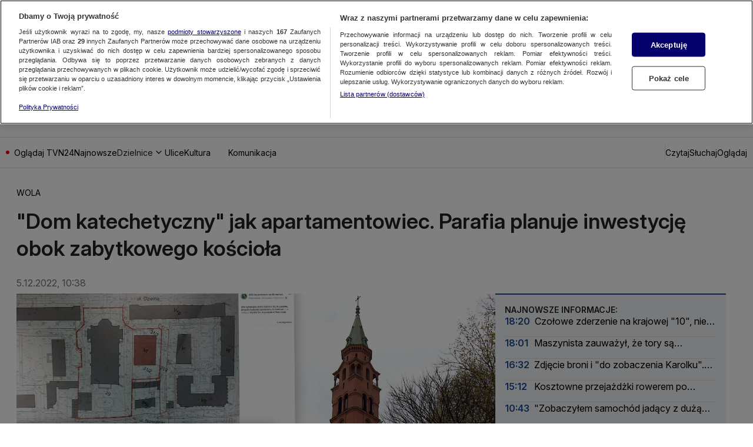

--- FILE ---
content_type: text/javascript
request_url: https://at-app.cdntvn.pl/rel/web-display/v1-latest/app.js?env=warszawa_k2,zoltan,cue,na,50,50
body_size: 185038
content:
/*! For license information please see app.js.LICENSE.txt */
(()=>{var __webpack_modules__={5102:()=>{},7008:(__unused_webpack_module,__webpack_exports__,__webpack_require__)=>{"use strict";function setHandler(e){this.handler=e}function getId(){return this.id}function receive(e){e.data.src===this.id&&"function"==typeof this.commands[e.data.msg]&&this.commands[e.data.msg](e.data)}function send(e,t){var n={src:this.id,msg:e,data:t};this.handler&&this.handler.postMessage(n,"*")}function commands(){return{exec:function exec(data){eval(data.data)}}}function destroy(){window.removeEventListener("message",this.receive),this.handler=void 0}__webpack_require__.d(__webpack_exports__,{$V:()=>setHandler,OX:()=>getId,Pi:()=>commands,tN:()=>send,uZ:()=>receive,zr:()=>destroy})},176:(__unused_webpack_module,__webpack_exports__,__webpack_require__)=>{"use strict";var _babel_runtime_helpers_toConsumableArray__WEBPACK_IMPORTED_MODULE_11__=__webpack_require__(3795),_src_prebidGlobal_js__WEBPACK_IMPORTED_MODULE_14__=__webpack_require__(8248),_src_utils_js__WEBPACK_IMPORTED_MODULE_7__=__webpack_require__(7830),_src_utils_js__WEBPACK_IMPORTED_MODULE_9__=__webpack_require__(6419),_src_adloader_js__WEBPACK_IMPORTED_MODULE_6__=__webpack_require__(2853),_src_adapters_bidderFactory_js__WEBPACK_IMPORTED_MODULE_13__=__webpack_require__(9953),_src_config_js__WEBPACK_IMPORTED_MODULE_3__=__webpack_require__(593),_src_mediaTypes_js__WEBPACK_IMPORTED_MODULE_2__=__webpack_require__(3614),_src_polyfill_js__WEBPACK_IMPORTED_MODULE_8__=__webpack_require__(7640),criteo_direct_rsa_validate_build_verify_js__WEBPACK_IMPORTED_MODULE_0__=__webpack_require__(9313),_src_storageManager_js__WEBPACK_IMPORTED_MODULE_1__=__webpack_require__(6279),_src_refererDetection_js__WEBPACK_IMPORTED_MODULE_4__=__webpack_require__(847),_src_utils_gpdr_js__WEBPACK_IMPORTED_MODULE_5__=__webpack_require__(3188),_src_Renderer_js__WEBPACK_IMPORTED_MODULE_12__=__webpack_require__(8756),_src_video_js__WEBPACK_IMPORTED_MODULE_10__=__webpack_require__(4840),GVLID=91,ADAPTER_VERSION=36,BIDDER_CODE="criteo",CDB_ENDPOINT="https://bidder.criteo.com/cdb",PROFILE_ID_INLINE=207,PROFILE_ID_PUBLISHERTAG=185,storage=(0,_src_storageManager_js__WEBPACK_IMPORTED_MODULE_1__.vM)({bidderCode:BIDDER_CODE}),LOG_PREFIX="Criteo: ",FAST_BID_VERSION_PLACEHOLDER="%FAST_BID_VERSION%",FAST_BID_VERSION_CURRENT=136,FAST_BID_VERSION_LATEST="latest",FAST_BID_VERSION_NONE="none",PUBLISHER_TAG_URL_TEMPLATE="https://static.criteo.net/js/ld/publishertag.prebid"+FAST_BID_VERSION_PLACEHOLDER+".js",PUBLISHER_TAG_OUTSTREAM_SRC="https://static.criteo.net/js/ld/publishertag.renderer.js",FAST_BID_PUBKEY_E=65537,FAST_BID_PUBKEY_N="ztQYwCE5BU7T9CDM5he6rKoabstXRmkzx54zFPZkWbK530dwtLBDeaWBMxHBUT55CYyboR/EZ4efghPi3CoNGfGWezpjko9P6p2EwGArtHEeS4slhu/SpSIFMjG6fdrpRoNuIAMhq1Z+Pr/+HOd1pThFKeGFr2/NhtAg+TXAzaU=",OPTOUT_COOKIE_NAME="cto_optout",BUNDLE_COOKIE_NAME="cto_bundle",GUID_RETENTION_TIME_HOUR=9360,OPTOUT_RETENTION_TIME_HOUR=43200,spec={code:BIDDER_CODE,gvlid:GVLID,supportedMediaTypes:[_src_mediaTypes_js__WEBPACK_IMPORTED_MODULE_2__.D4,_src_mediaTypes_js__WEBPACK_IMPORTED_MODULE_2__.G_,_src_mediaTypes_js__WEBPACK_IMPORTED_MODULE_2__.s6],getUserSyncs:function(e,t,n,i){if(canFastBid(_src_config_js__WEBPACK_IMPORTED_MODULE_3__.$W.getConfig("criteo.fastBidVersion")))return[];var r=(0,_src_refererDetection_js__WEBPACK_IMPORTED_MODULE_4__.EN)(),o="criteoPrebidAdapter";if(e.iframeEnabled&&(0,_src_utils_gpdr_js__WEBPACK_IMPORTED_MODULE_5__.C)(n)){var a=[];a.push("origin=".concat(o)),a.push("topUrl=".concat(r.domain)),n&&(n.gdprApplies&&a.push("gdpr=".concat(1==n.gdprApplies?1:0)),n.consentString&&a.push("gdpr_consent=".concat(n.consentString))),i&&a.push("us_privacy=".concat(i));var s=Math.random().toString(),c={bundle:readFromAllStorages(BUNDLE_COOKIE_NAME),cw:storage.cookiesAreEnabled(),lsw:storage.localStorageIsEnabled(),optoutCookie:readFromAllStorages(OPTOUT_COOKIE_NAME),origin:o,requestId:s,tld:r.domain,topUrl:r.domain,version:"7.54.5".replace(/\./g,"_")};window.addEventListener("message",(function e(t){if(t.data&&"https://gum.criteo.com"==t.origin&&t.data.requestId===s){this.removeEventListener("message",e),t.stopImmediatePropagation();var n=t.data;n.optout?(deleteFromAllStorages(BUNDLE_COOKIE_NAME),saveOnAllStorages(OPTOUT_COOKIE_NAME,!0,OPTOUT_RETENTION_TIME_HOUR)):n.bundle&&saveOnAllStorages(BUNDLE_COOKIE_NAME,n.bundle,GUID_RETENTION_TIME_HOUR)}}),!0);var u=JSON.stringify(c).replace(/"/g,"%22");return[{type:"iframe",url:"https://gum.criteo.com/syncframe?".concat(a.join("&"),"#").concat(u)}]}return[]},isBidRequestValid:function(e){return!(!e||!e.params||!e.params.zoneId&&!e.params.networkId||hasVideoMediaType(e)&&!hasValidVideoMediaType(e))},buildRequests:function(e,t){var n,i,r,o,a=t.ortb2||{};Object.assign(t,{publisherExt:null===(n=a.site)||void 0===n?void 0:n.ext,userExt:null===(i=a.user)||void 0===i?void 0:i.ext,ceh:_src_config_js__WEBPACK_IMPORTED_MODULE_3__.$W.getConfig("criteo.ceh"),coppa:_src_config_js__WEBPACK_IMPORTED_MODULE_3__.$W.getConfig("coppa")});var s=_src_config_js__WEBPACK_IMPORTED_MODULE_3__.$W.getConfig("criteo.fastBidVersion"),c=canFastBid(s);if(!publisherTagAvailable()&&c){window.Criteo=window.Criteo||{},window.Criteo.usePrebidEvents=!1,tryGetCriteoFastBid();var u=getFastBidUrl(s);setTimeout((function(){(0,_src_adloader_js__WEBPACK_IMPORTED_MODULE_6__.R)(u,BIDDER_CODE)}),t.timeout)}if(publisherTagAvailable()){var l=new Criteo.PubTag.Adapters.Prebid(PROFILE_ID_PUBLISHERTAG,ADAPTER_VERSION,e,t,"7.54.5",{createOutstreamVideoRenderer});r=l.buildCdbUrl(),o=l.buildCdbRequest()}else{var d=buildContext(e,t);r=buildCdbUrl(d),o=buildCdbRequest(d,e,t)}if(o)return{method:"POST",url:r,data:o,bidRequests:e}},interpretResponse:function(e,t){var n=e.body||e;if(publisherTagAvailable()){var i=Criteo.PubTag.Adapters.Prebid.GetAdapter(t);if(i)return i.interpretResponse(n,t)}var r=[];return n&&n.slots&&(0,_src_utils_js__WEBPACK_IMPORTED_MODULE_7__.cy)(n.slots)&&n.slots.forEach((function(i){var o,a,s,c,u,l,d=(0,_src_polyfill_js__WEBPACK_IMPORTED_MODULE_8__.I6)(t.bidRequests,(function(e){return e.adUnitCode===i.impid&&(!e.params.zoneId||parseInt(e.params.zoneId)===i.zoneid)})),f=d.bidId,p={requestId:f,cpm:i.cpm,currency:i.currency,netRevenue:!0,ttl:i.ttl||60,creativeId:i.creativecode,width:i.width,height:i.height,dealId:i.deal};if(null!==(o=n.ext)&&void 0!==o&&null!==(a=o.paf)&&void 0!==a&&a.transmission&&null!==(s=i.ext)&&void 0!==s&&null!==(c=s.paf)&&void 0!==c&&c.content_id){var h={content_id:i.ext.paf.content_id,transmission:e.ext.paf.transmission};p.meta=Object.assign({},p.meta,{paf:h})}i.adomain&&(p.meta=Object.assign({},p.meta,{advertiserDomains:[i.adomain].flat()})),null!==(u=i.ext)&&void 0!==u&&null!==(l=u.meta)&&void 0!==l&&l.networkName&&(p.meta=Object.assign({},p.meta,{networkName:i.ext.meta.networkName})),i.native?d.params.nativeCallback?p.ad=createNativeAd(f,i.native,d.params.nativeCallback):(p.native=createPrebidNativeAd(i.native),p.mediaType=_src_mediaTypes_js__WEBPACK_IMPORTED_MODULE_2__.s6):i.video?(p.vastUrl=i.displayurl,p.mediaType=_src_mediaTypes_js__WEBPACK_IMPORTED_MODULE_2__.G_,(0,_src_utils_js__WEBPACK_IMPORTED_MODULE_9__.A)(d,"mediaTypes.video.context")===_src_video_js__WEBPACK_IMPORTED_MODULE_10__.H6&&(p.renderer=createOutstreamVideoRenderer(i))):p.ad=i.creative,r.push(p)})),r},onTimeout:function(e){if(publisherTagAvailable()&&Array.isArray(e)){var t=[];e.forEach((function(e){-1===t.indexOf(e.auctionId)&&(t.push(e.auctionId),Criteo.PubTag.Adapters.Prebid.GetAdapter(e.auctionId).handleBidTimeout())}))}},onBidWon:function(e){publisherTagAvailable()&&e&&Criteo.PubTag.Adapters.Prebid.GetAdapter(e.auctionId).handleBidWon(e)},onSetTargeting:function(e){publisherTagAvailable()&&Criteo.PubTag.Adapters.Prebid.GetAdapter(e.auctionId).handleSetTargeting(e)}};function readFromAllStorages(e){var t=storage.getCookie(e),n=storage.getDataFromLocalStorage(e);return t||n||void 0}function saveOnAllStorages(e,t,n){var i=new Date;i.setTime(i.getTime()+60*n*60*1e3);var r="expires=".concat(i.toUTCString());storage.setCookie(e,t,r),storage.setDataInLocalStorage(e,t)}function deleteFromAllStorages(e){storage.setCookie(e,"",0),storage.removeDataFromLocalStorage(e)}function publisherTagAvailable(){return"undefined"!=typeof Criteo&&Criteo.PubTag&&Criteo.PubTag.Adapters&&Criteo.PubTag.Adapters.Prebid}function buildContext(e,t){var n,i="";t&&t.refererInfo&&(i=t.refererInfo.page);var r=(0,_src_utils_js__WEBPACK_IMPORTED_MODULE_7__.Dl)(null==t||null===(n=t.refererInfo)||void 0===n?void 0:n.topmostLocation).search,o={url:i,debug:"1"===r.pbt_debug,noLog:"1"===r.pbt_nolog,amp:!1};return e.forEach((function(e){"amp"===e.params.integrationMode&&(o.amp=!0)})),o}function buildCdbUrl(e){var t=CDB_ENDPOINT;t+="?profileId="+PROFILE_ID_INLINE,t+="&av="+String(ADAPTER_VERSION),t+="&wv="+encodeURIComponent("7.54.5"),t+="&cb="+String(Math.floor(99999999999*Math.random())),storage.localStorageIsEnabled()?t+="&lsavail=1":t+="&lsavail=0",e.amp&&(t+="&im=1"),e.debug&&(t+="&debug=1"),e.noLog&&(t+="&nolog=1");var n=readFromAllStorages(BUNDLE_COOKIE_NAME);return n&&(t+="&bundle=".concat(n)),readFromAllStorages(OPTOUT_COOKIE_NAME)&&(t+="&optout=1"),t}function checkNativeSendId(e){return!(e.nativeParams&&(e.nativeParams.image&&(!0!==e.nativeParams.image.sendId||!0===e.nativeParams.image.sendTargetingKeys)||e.nativeParams.icon&&(!0!==e.nativeParams.icon.sendId||!0===e.nativeParams.icon.sendTargetingKeys)||e.nativeParams.clickUrl&&(!0!==e.nativeParams.clickUrl.sendId||!0===e.nativeParams.clickUrl.sendTargetingKeys)||e.nativeParams.displayUrl&&(!0!==e.nativeParams.displayUrl.sendId||!0===e.nativeParams.displayUrl.sendTargetingKeys)||e.nativeParams.privacyLink&&(!0!==e.nativeParams.privacyLink.sendId||!0===e.nativeParams.privacyLink.sendTargetingKeys)||e.nativeParams.privacyIcon&&(!0!==e.nativeParams.privacyIcon.sendId||!0===e.nativeParams.privacyIcon.sendTargetingKeys)))}function buildCdbRequest(e,t,n){var i,r,o,a,s,c,u,l,d,f,p,h,v,g,m,b,y={publisher:{url:e.url,ext:n.publisherExt},regs:{coppa:!0===n.coppa?1:!1===n.coppa?0:void 0,gpp:null===(i=n.ortb2)||void 0===i||null===(r=i.regs)||void 0===r?void 0:r.gpp,gpp_sid:null===(o=n.ortb2)||void 0===o||null===(a=o.regs)||void 0===a?void 0:a.gpp_sid},slots:t.map((function(e){var t;g||(g=e.userIdAsEids),h=e.params.networkId||h,v=e.schain||v;var n={impid:e.adUnitCode,transactionid:e.transactionId,auctionId:e.auctionId};if(e.params.zoneId&&(n.zoneid=e.params.zoneId),(0,_src_utils_js__WEBPACK_IMPORTED_MODULE_9__.A)(e,"ortb2Imp.ext")&&(n.ext=e.ortb2Imp.ext),(0,_src_utils_js__WEBPACK_IMPORTED_MODULE_9__.A)(e,"ortb2Imp.rwdd")&&(n.rwdd=e.ortb2Imp.rwdd),e.params.ext&&(n.ext=Object.assign({},n.ext,e.params.ext)),null!==(t=e.nativeOrtbRequest)&&void 0!==t&&t.assets&&(n.ext=Object.assign({},n.ext,{assets:e.nativeOrtbRequest.assets})),e.params.publisherSubId&&(n.publishersubid=e.params.publisherSubId),(e.params.nativeCallback||hasNativeMediaType(e))&&(n.native=!0,checkNativeSendId(e)||(0,_src_utils_js__WEBPACK_IMPORTED_MODULE_7__.JE)(LOG_PREFIX+"all native assets containing URL should be sent as placeholders with sendId(icon, image, clickUrl, displayUrl, privacyLink, privacyIcon)")),hasBannerMediaType(e)?n.sizes=parseSizes((0,_src_utils_js__WEBPACK_IMPORTED_MODULE_9__.A)(e,"mediaTypes.banner.sizes"),parseSize):n.sizes=[],hasVideoMediaType(e)){var i={playersizes:parseSizes((0,_src_utils_js__WEBPACK_IMPORTED_MODULE_9__.A)(e,"mediaTypes.video.playerSize"),parseSize),mimes:e.mediaTypes.video.mimes,protocols:e.mediaTypes.video.protocols,maxduration:e.mediaTypes.video.maxduration,api:e.mediaTypes.video.api,skip:e.mediaTypes.video.skip,placement:e.mediaTypes.video.placement,minduration:e.mediaTypes.video.minduration,playbackmethod:e.mediaTypes.video.playbackmethod,startdelay:e.mediaTypes.video.startdelay,plcmt:e.mediaTypes.video.plcmt},r=e.params.video;void 0!==r&&(i.skip=i.skip||r.skip||0,i.placement=i.placement||r.placement,i.minduration=i.minduration||r.minduration,i.playbackmethod=i.playbackmethod||r.playbackmethod,i.startdelay=i.startdelay||r.startdelay||0),n.video=i}return enrichSlotWithFloors(n,e),n}))};return h&&(y.publisher.networkid=h),v&&(y.source={ext:{schain:v}}),y.user=(null===(s=n.ortb2)||void 0===s?void 0:s.user)||{},y.site=(null===(c=n.ortb2)||void 0===c?void 0:c.site)||{},n&&n.ceh&&(y.user.ceh=n.ceh),n&&n.gdprConsent&&(y.gdprConsent={},void 0!==n.gdprConsent.gdprApplies&&(y.gdprConsent.gdprApplies=!!n.gdprConsent.gdprApplies),y.gdprConsent.version=n.gdprConsent.apiVersion,void 0!==n.gdprConsent.consentString&&(y.gdprConsent.consentData=n.gdprConsent.consentString)),n&&n.uspConsent&&(y.user.uspIab=n.uspConsent),n&&null!==(u=n.ortb2)&&void 0!==u&&null!==(l=u.device)&&void 0!==l&&l.sua&&(y.user.ext=y.user.ext||{},y.user.ext.sua=(null===(m=n.ortb2)||void 0===m||null===(b=m.device)||void 0===b?void 0:b.sua)||{}),g&&(y.user.ext=y.user.ext||{},y.user.ext.eids=(0,_babel_runtime_helpers_toConsumableArray__WEBPACK_IMPORTED_MODULE_11__.A)(g)),n&&null!==(d=n.ortb2)&&void 0!==d&&d.bcat&&(y.bcat=n.ortb2.bcat),n&&null!==(f=n.ortb2)&&void 0!==f&&f.badv&&(y.badv=n.ortb2.badv),n&&null!==(p=n.ortb2)&&void 0!==p&&p.bapp&&(y.bapp=n.ortb2.bapp),y}function parseSizes(e){var t=arguments.length>1&&void 0!==arguments[1]?arguments[1]:function(e){return e};return null==e?[]:Array.isArray(e[0])?e.map((function(e){return t(e)})):[t(e)]}function parseSize(e){return e[0]+"x"+e[1]}function hasVideoMediaType(e){return void 0!==(0,_src_utils_js__WEBPACK_IMPORTED_MODULE_9__.A)(e,"mediaTypes.video")}function hasBannerMediaType(e){return void 0!==(0,_src_utils_js__WEBPACK_IMPORTED_MODULE_9__.A)(e,"mediaTypes.banner")}function hasNativeMediaType(e){return void 0!==(0,_src_utils_js__WEBPACK_IMPORTED_MODULE_9__.A)(e,"mediaTypes.native")}function hasValidVideoMediaType(e){var t=!0;if(["mimes","playerSize","maxduration","protocols","api","skip","placement","playbackmethod"].forEach((function(n){void 0===(0,_src_utils_js__WEBPACK_IMPORTED_MODULE_9__.A)(e,"mediaTypes.video."+n)&&void 0===(0,_src_utils_js__WEBPACK_IMPORTED_MODULE_9__.A)(e,"params.video."+n)&&(t=!1,(0,_src_utils_js__WEBPACK_IMPORTED_MODULE_7__.vV)("Criteo Bid Adapter: mediaTypes.video."+n+" is required"))})),t){var n=e.mediaTypes.video.placement||e.params.video.placement;if("instream"==e.mediaTypes.video.context&&1===n)return!0;if("outstream"==e.mediaTypes.video.context&&1!==n)return!0}return!1}function createPrebidNativeAd(e){return{sendTargetingKeys:!1,title:e.products[0].title,body:e.products[0].description,sponsoredBy:e.advertiser.description,icon:e.advertiser.logo,image:e.products[0].image,clickUrl:e.products[0].click_url,privacyLink:e.privacy.optout_click_url,privacyIcon:e.privacy.optout_image_url,cta:e.products[0].call_to_action,price:e.products[0].price,impressionTrackers:e.impression_pixels.map((function(e){return e.url}))}}function createNativeAd(e,t,n){var i="criteo_prebid_native_slots";return window[i]=window[i]||{},window[i][e]={callback:n,payload:t},'\n<script type="text/javascript">\nfor (var i = 0; i < 10; ++i) {\n var slots = window.parent.'.concat(i,';\n  if(!slots){continue;}\n  var responseSlot = slots["').concat(e,'"];\n  responseSlot.callback(responseSlot.payload);\n  break;\n}\n<\/script>')}function pickAvailableGetFloorFunc(e){if(e.getFloor)return e.getFloor;if(e.params.bidFloor&&e.params.bidFloorCur)try{var t=parseFloat(e.params.bidFloor);return function(){return{currency:e.params.bidFloorCur,floor:t}}}catch(e){}}function enrichSlotWithFloors(e,t){try{var n,i,r,o={},a=pickAvailableGetFloorFunc(t);if(a)null!==(n=t.mediaTypes)&&void 0!==n&&n.banner&&(o.banner={},parseSizes((0,_src_utils_js__WEBPACK_IMPORTED_MODULE_9__.A)(t,"mediaTypes.banner.sizes")).forEach((function(e){return o.banner[parseSize(e).toString()]=a.call(t,{size:e,mediaType:_src_mediaTypes_js__WEBPACK_IMPORTED_MODULE_2__.D4})}))),null!==(i=t.mediaTypes)&&void 0!==i&&i.video&&(o.video={},parseSizes((0,_src_utils_js__WEBPACK_IMPORTED_MODULE_9__.A)(t,"mediaTypes.video.playerSize")).forEach((function(e){return o.video[parseSize(e).toString()]=a.call(t,{size:e,mediaType:_src_mediaTypes_js__WEBPACK_IMPORTED_MODULE_2__.G_})}))),null!==(r=t.mediaTypes)&&void 0!==r&&r.native&&(o.native={},o.native["*"]=a.call(t,{size:"*",mediaType:_src_mediaTypes_js__WEBPACK_IMPORTED_MODULE_2__.s6})),Object.keys(o).length>0&&(e.ext||(e.ext={}),Object.assign(e.ext,{floors:o}))}catch(e){(0,_src_utils_js__WEBPACK_IMPORTED_MODULE_7__.vV)("Could not parse floors from Prebid: "+e)}}function canFastBid(e){return e!==FAST_BID_VERSION_NONE}function getFastBidUrl(e){var t;return e===FAST_BID_VERSION_LATEST?t="":e?(String(e).split(".")[0]<102&&(0,_src_utils_js__WEBPACK_IMPORTED_MODULE_7__.JE)("Specifying a Fastbid version which is not supporting version selection."),t="."+e):t="."+FAST_BID_VERSION_CURRENT,PUBLISHER_TAG_URL_TEMPLATE.replace(FAST_BID_VERSION_PLACEHOLDER,t)}function createOutstreamVideoRenderer(e){if(void 0!==e.ext.videoPlayerConfig&&void 0!==e.ext.videoPlayerType){var t=_src_Renderer_js__WEBPACK_IMPORTED_MODULE_12__.A4.install({url:PUBLISHER_TAG_OUTSTREAM_SRC,config:{documentResolver:function(e,t,n){return null!=n?n:t}}});return t.setRender((function(t,n){var i={slotid:e.impid,vastUrl:e.displayurl,vastXml:e.creative,documentContext:n},r=e.ext.videoPlayerConfig;window.CriteoOutStream[e.ext.videoPlayerType].play(i,r)})),t}}function tryGetCriteoFastBid(){try{var fastBidStorageKey="criteo_fast_bid",hashPrefix="// Hash: ",fastBidFromStorage=storage.getDataFromLocalStorage(fastBidStorageKey);if(null!==fastBidFromStorage){var firstLineEndPosition=fastBidFromStorage.indexOf("\n"),firstLine=fastBidFromStorage.substr(0,firstLineEndPosition).trim();if(firstLine.substr(0,hashPrefix.length)!==hashPrefix)(0,_src_utils_js__WEBPACK_IMPORTED_MODULE_7__.JE)("No hash found in FastBid"),storage.removeDataFromLocalStorage(fastBidStorageKey);else{var publisherTagHash=firstLine.substr(hashPrefix.length),publisherTag=fastBidFromStorage.substr(firstLineEndPosition+1);(0,criteo_direct_rsa_validate_build_verify_js__WEBPACK_IMPORTED_MODULE_0__.M)(publisherTag,publisherTagHash,FAST_BID_PUBKEY_N,FAST_BID_PUBKEY_E)?((0,_src_utils_js__WEBPACK_IMPORTED_MODULE_7__.fH)("Using Criteo FastBid"),eval(publisherTag)):((0,_src_utils_js__WEBPACK_IMPORTED_MODULE_7__.JE)("Invalid Criteo FastBid found"),storage.removeDataFromLocalStorage(fastBidStorageKey))}}}catch(e){}}(0,_src_adapters_bidderFactory_js__WEBPACK_IMPORTED_MODULE_13__.a$)(spec),(0,_src_prebidGlobal_js__WEBPACK_IMPORTED_MODULE_14__.E)("criteoBidAdapter")},8756:(e,t,n)=>{"use strict";n.d(t,{A4:()=>u,J7:()=>l,Pg:()=>d});var i=n(2853),r=n(7830),o=n(6419),a=n(7640),s=(0,n(8248).m)(),c="outstream";function u(e){var t=this,n=e.url,u=e.config,l=e.id,d=e.callback,f=e.loaded,p=e.adUnitCode,h=e.renderNow;this.url=n,this.config=u,this.handlers={},this.id=l,this.renderNow=h,this.loaded=f,this.cmd=[],this.push=function(e){"function"==typeof e?t.loaded?e.call():t.cmd.push(e):(0,r.vV)("Commands given to Renderer.push must be wrapped in a function")},this.callback=d||function(){t.loaded=!0,t.process()},this.render=function(){var e=this,t=arguments,u=function(){e._render?e._render.apply(e,t):(0,r.JE)("No render function was provided, please use .setRender on the renderer")};!function(e){var t=s.adUnits,n=(0,a.I6)(t,(function(t){return t.code===e}));if(!n)return!1;var i=(0,o.A)(n,"renderer"),r=!!(i&&i.url&&i.render),c=(0,o.A)(n,"mediaTypes.video.renderer"),u=!!(c&&c.url&&c.render);return!!(r&&!0!==i.backupOnly||u&&!0!==c.backupOnly)}(p)?h?u():(this.cmd.unshift(u),(0,i.R)(n,c,this.callback,this.documentContext)):((0,r.JE)("External Js not loaded by Renderer since renderer url and callback is already defined on adUnit ".concat(p)),u())}.bind(this)}function l(e){return!(!e||!e.url&&!e.renderNow)}function d(e,t,n){var i=null;e.config&&e.config.documentResolver&&(i=e.config.documentResolver(t,document,n)),i||(i=document),e.documentContext=i,e.render(t,e.documentContext)}u.install=function(e){return new u({url:e.url,config:e.config,id:e.id,callback:e.callback,loaded:e.loaded,adUnitCode:e.adUnitCode,renderNow:e.renderNow})},u.prototype.getConfig=function(){return this.config},u.prototype.setRender=function(e){this._render=e},u.prototype.setEventHandlers=function(e){this.handlers=e},u.prototype.handleVideoEvent=function(e){var t=e.id,n=e.eventName;"function"==typeof this.handlers[n]&&this.handlers[n](),(0,r.OG)("Prebid Renderer event for id ".concat(t," type ").concat(n))},u.prototype.process=function(){for(;this.cmd.length>0;)try{this.cmd.shift().call()}catch(e){(0,r.vV)("Error processing Renderer command: ",e)}}},6692:(e,t,n)=>{"use strict";n.d(t,{DL:()=>u,Ml:()=>r,Ue:()=>i,hE:()=>l,hq:()=>c,mo:()=>s,uc:()=>a,yl:()=>o});var i="accessDevice",r="syncUser",o="enrichEids",a="fetchBids",s="reportAnalytics",c="transmitEids",u="transmitUfpd",l="transmitPreciseGeo"},8238:(e,t,n)=>{"use strict";n.d(t,{s:()=>r});var i=n(4167),r=(0,n(3671).ZI)((function(e){return i.Ay.resolveAlias(e)}))},7324:(e,t,n)=>{"use strict";n.d(t,{Tn:()=>a,fW:()=>o,tW:()=>r,tp:()=>i});var i="prebid",r="bidder",o="userId",a="analytics"},3671:(e,t,n)=>{"use strict";n.d(t,{Dk:()=>a,Ii:()=>o,TQ:()=>p,XG:()=>l,ZI:()=>h,Zw:()=>u,bt:()=>d,e3:()=>f,iK:()=>s,q7:()=>c});var i=n(8175),r=n(7324),o="component",a=o+"Type",s=o+"Name",c="adapterCode",u="storageType",l="configName",d="syncType",f="syncUrl",p="_config";function h(e){return function(t,n,u){var l,d=(l={},(0,i.A)(l,a,t),(0,i.A)(l,s,n),(0,i.A)(l,o,"".concat(t,".").concat(n)),l);return t===r.tW&&(d[c]=e(n)),Object.assign(d,u)}}},3046:(e,t,n)=>{"use strict";n.d(t,{io:()=>l,qB:()=>u});var i=n(3925),r=n(7830),o=n(3671);function a(e,t){(null==t||t>e.length)&&(t=e.length);for(var n=0,i=new Array(t);n<t;n++)i[n]=e[n];return i}var s=function(){var e=arguments.length>0&&void 0!==arguments[0]?arguments[0]:(0,r.h0)("Activity control:"),t={};function n(e){return t[e]=t[e]||[]}function s(t,n,i,r){var a;try{a=i(r)}catch(i){e.logError("Exception in rule ".concat(n," for '").concat(t,"'"),i),a={allow:!1,reason:i}}return a&&Object.assign({activity:t,name:n,component:r[o.Ii]},a)}var c={};function u(t){var n=t.activity,i=t.name,r=t.allow,o=t.reason,a=t.component,s="".concat(i," ").concat(r?"allowed":"denied"," '").concat(n,"' for '").concat(a,"'").concat(o?":":""),u=c.hasOwnProperty(s);if(u&&clearTimeout(c[s]),c[s]=setTimeout((function(){return delete c[s]}),1e3),!u){var l=[s];o&&l.push(o),(r?e.logInfo:e.logWarn).apply(e,l)}}return[function(e,t,r){var o=arguments.length>3&&void 0!==arguments[3]?arguments[3]:10,a=n(e),s=a.findIndex((function(e){var t=(0,i.A)(e,1)[0];return o<t})),c=[o,t,r];return a.splice(s<0?a.length:s,0,c),function(){var e=a.indexOf(c);e>=0&&a.splice(e,1)}},function(e,t){var r,o,c,l=function(e,t){var n="undefined"!=typeof Symbol&&e[Symbol.iterator]||e["@@iterator"];if(!n){if(Array.isArray(e)||(n=function(e,t){if(e){if("string"==typeof e)return a(e,t);var n=Object.prototype.toString.call(e).slice(8,-1);return"Object"===n&&e.constructor&&(n=e.constructor.name),"Map"===n||"Set"===n?Array.from(e):"Arguments"===n||/^(?:Ui|I)nt(?:8|16|32)(?:Clamped)?Array$/.test(n)?a(e,t):void 0}}(e))||t&&e&&"number"==typeof e.length){n&&(e=n);var i=0,r=function(){};return{s:r,n:function(){return i>=e.length?{done:!0}:{done:!1,value:e[i++]}},e:function(e){throw e},f:r}}throw new TypeError("Invalid attempt to iterate non-iterable instance.\nIn order to be iterable, non-array objects must have a [Symbol.iterator]() method.")}var o,s=!0,c=!1;return{s:function(){n=n.call(e)},n:function(){var e=n.next();return s=e.done,e},e:function(e){c=!0,o=e},f:function(){try{s||null==n.return||n.return()}finally{if(c)throw o}}}}(n(e));try{for(l.s();!(c=l.n()).done;){var d=(0,i.A)(c.value,3),f=d[0],p=d[1],h=d[2];if(r!==f&&o)break;r=f;var v=s(e,p,h,t);if(v){if(!v.allow)return u(v),!1;o=v}}}catch(e){l.e(e)}finally{l.f()}return o&&u(o),!0}]}(),c=(0,i.A)(s,2),u=c[0],l=c[1]},4211:(e,t,n)=>{"use strict";n.d(t,{e:()=>a});var i=n(6419),r={};function o(e,t,n){var i=function(e,t){var n=r[e]=r[e]||{bidders:{}};return t?n.bidders[t]=n.bidders[t]||{}:n}(e,n);return i[t]=(i[t]||0)+1,i[t]}var a={incrementRequestsCounter:function(e){return o(e,"requestsCounter")},incrementBidderRequestsCounter:function(e,t){return o(e,"requestsCounter",t)},incrementBidderWinsCounter:function(e,t){return o(e,"winsCounter",t)},getRequestsCounter:function(e){return(0,i.A)(r,"".concat(e,".requestsCounter"))||0},getBidderRequestsCounter:function(e,t){return(0,i.A)(r,"".concat(e,".bidders.").concat(t,".requestsCounter"))||0},getBidderWinsCounter:function(e,t){return(0,i.A)(r,"".concat(e,".bidders.").concat(t,".winsCounter"))||0}}},4167:(e,t,n)=>{"use strict";n.d(t,{Ay:()=>ae,mW:()=>Z,pX:()=>te,ad:()=>X,t6:()=>Q});var i=n(3795),r=n(3925),o=n(8175),a=n(7830),s=n(6419),c=n(4360),u=n(593),l=n(7640),d=n(3614),f=[];function p(e,t){return e.labelAll?{labelAll:!0,labels:e.labelAll,activeLabels:t}:{labelAll:!1,labels:e.labelAny,activeLabels:t}}function h(){var e=arguments.length>0&&void 0!==arguments[0]?arguments[0]:{},t=e.labels,n=void 0===t?[]:t,i=e.labelAll,r=void 0!==i&&i,o=e.activeLabels,u=void 0===o?[]:o,p=arguments.length>1?arguments[1]:void 0,h=arguments.length>2?arguments[2]:void 0,v=(arguments.length>3&&void 0!==arguments[3]?arguments[3]:f).reduce((function(e,t){if("object"===(0,c.A)(t)&&"string"==typeof t.mediaQuery&&t.mediaQuery.length>0){var n=!1;try{n=(0,a.mb)().matchMedia(t.mediaQuery).matches}catch(e){(0,a.JE)("Unfriendly iFrame blocks sizeConfig from being correctly evaluated"),n=matchMedia(t.mediaQuery).matches}n&&(Array.isArray(t.sizesSupported)&&(e.shouldFilter=!0),["labels","sizesSupported"].forEach((function(n){return(t[n]||[]).forEach((function(t){return e[n][t]=!0}))})))}else(0,a.JE)('sizeConfig rule missing required property "mediaQuery"');return e}),{labels:{},sizesSupported:{},shouldFilter:!1});(0,a.Qd)(p)||(p=h?{banner:{sizes:h}}:{});var g=(0,s.A)(p,"banner.sizes");v.shouldFilter&&g&&((p=(0,a.Go)(p)).banner.sizes=g.filter((function(e){return v.sizesSupported[e]})));var m={active:!p.hasOwnProperty(d.D4)||(0,s.A)(p,"banner.sizes.length")>0&&(0===n.length||!r&&(n.some((function(e){return v.labels[e]}))||n.some((function(e){return(0,l.mK)(u,e)})))||r&&n.reduce((function(e,t){return e?v.labels[t]||(0,l.mK)(u,t):e}),!0)),mediaTypes:p};return g&&g.length!==p.banner.sizes.length&&(m.filterResults={before:g,after:p.banner.sizes}),m}u.$W.getConfig("sizeConfig",(function(e){return function(e){f=e}(e.sizeConfig)}));var v=n(9953),g=n(9389),m=n(5044),b=n(4211),y=n(847),_=n(7461),w=n(8362),A=n(8365),E=n(613),k=n(1114),C=n(7324),I=n(3046),S=n(6692),O=n(3671);function T(e,t){(null==t||t>e.length)&&(t=e.length);for(var n=0,i=new Array(t);n<t;n++)i[n]=e[n];return i}var D=["user.data","user.ext.data"],R=["user.eids","user.ext.eids"],x=["user.geo.lat","user.geo.lon","device.geo.lat","device.geo.lon"];function P(e){return Object.assign({get:function(){},run:function(e,t,n,i,r){var o=n&&n[i];if(function(e){return null!=e&&("object"!==(0,c.A)(e)||Object.keys(e).length>0)}(o)&&r()){var a=this.get(o);void 0===a?delete n[i]:n[i]=a}}},e)}function j(e){return e.forEach((function(e){e.paths=e.paths.map((function(e){var t=e.split("."),n=t.pop();return[t.length>0?t.join("."):null,n]}))})),function(t,n){for(var i=arguments.length,o=new Array(i>2?i-2:0),a=2;a<i;a++)o[a-2]=arguments[a];var c=[];return e.forEach((function(e){if(!1!==t[e.name]){var i,a=function(e,t){var n="undefined"!=typeof Symbol&&e[Symbol.iterator]||e["@@iterator"];if(!n){if(Array.isArray(e)||(n=function(e,t){if(e){if("string"==typeof e)return T(e,t);var n=Object.prototype.toString.call(e).slice(8,-1);return"Object"===n&&e.constructor&&(n=e.constructor.name),"Map"===n||"Set"===n?Array.from(e):"Arguments"===n||/^(?:Ui|I)nt(?:8|16|32)(?:Clamped)?Array$/.test(n)?T(e,t):void 0}}(e))||t&&e&&"number"==typeof e.length){n&&(e=n);var i=0,r=function(){};return{s:r,n:function(){return i>=e.length?{done:!0}:{done:!1,value:e[i++]}},e:function(e){throw e},f:r}}throw new TypeError("Invalid attempt to iterate non-iterable instance.\nIn order to be iterable, non-array objects must have a [Symbol.iterator]() method.")}var o,a=!0,s=!1;return{s:function(){n=n.call(e)},n:function(){var e=n.next();return a=e.done,e},e:function(e){s=!0,o=e},f:function(){try{a||null==n.return||n.return()}finally{if(s)throw o}}}}(e.paths);try{for(a.s();!(i=a.n()).done;){var u=(0,r.A)(i.value,2),l=u[0],d=u[1],f=null==l?n:(0,s.A)(n,l);if(c.push(e.run(n,l,f,d,(function(){return t.hasOwnProperty(e.name)||(t[e.name]=!!e.applies.apply(e,o)),t[e.name]}))),!1===t[e.name])return}}catch(e){a.e(e)}finally{a.f()}}})),c.filter((function(e){return null!=e}))}}function B(e){var t=arguments.length>1&&void 0!==arguments[1]?arguments[1]:I.io;return function(n){return!t(e,n)}}var q=function(){var e=arguments.length>0&&void 0!==arguments[0]?arguments[0]:I.io,t=j(function(){var e=arguments.length>0&&void 0!==arguments[0]?arguments[0]:I.io;return[{name:S.DL,paths:D,applies:B(S.DL,e)},{name:S.hq,paths:R,applies:B(S.hq,e)},{name:S.hE,paths:x,applies:B(S.hE,e),get:function(e){return Math.round(100*(e+Number.EPSILON))/100}}].map(P)}(e)),n=j(function(){var e=arguments.length>0&&void 0!==arguments[0]?arguments[0]:I.io;return[{name:S.hq,paths:["userId","userIdAsEids"],applies:B(S.hq,e)}].map(P)}(e));return function(e){var i={};return{ortb2:function(n){return t(i,n,e),n},bidRequest:function(t){return n(i,t,e),t}}}}();function N(e,t){var n=Object.keys(e);if(Object.getOwnPropertySymbols){var i=Object.getOwnPropertySymbols(e);t&&(i=i.filter((function(t){return Object.getOwnPropertyDescriptor(e,t).enumerable}))),n.push.apply(n,i)}return n}function U(e){for(var t=1;t<arguments.length;t++){var n=null!=arguments[t]?arguments[t]:{};t%2?N(Object(n),!0).forEach((function(t){(0,o.A)(e,t,n[t])})):Object.getOwnPropertyDescriptors?Object.defineProperties(e,Object.getOwnPropertyDescriptors(n)):N(Object(n)).forEach((function(t){Object.defineProperty(e,t,Object.getOwnPropertyDescriptor(n,t))}))}return e}var L="pbsBidAdapter",M="client",F="server",z={isAllowed:I.io,redact:q},V={},G=V.bidderRegistry={},W=V.aliasRegistry={},H=[];u.$W.getConfig("s2sConfig",(function(e){e&&e.s2sConfig&&(H=(0,a.cy)(e.s2sConfig)?e.s2sConfig:[e.s2sConfig])}));var K={},J=(0,O.ZI)((function(e){return V.resolveAlias(e)})),$=(0,m.A_)("sync",(function(e){var t=e.bidderCode,n=e.auctionId,i=e.bidderRequestId,r=e.adUnits,o=e.src,c=e.metrics;return r.reduce((function(e,r){var u=r.bids.filter((function(e){return e.bidder===t}));return null==t&&0===u.length&&null!=r.s2sBid&&u.push({bidder:null}),e.push(u.reduce((function(e,t){var u=null==(t=Object.assign({},t,{ortb2Imp:(0,a.D9)({},r.ortb2Imp,t.ortb2Imp)},(0,a.SH)(r,["nativeParams","nativeOrtbRequest","mediaType","renderer"]))).mediaTypes?r.mediaTypes:t.mediaTypes;return(0,a.wD)(u)?t=Object.assign({},t,{mediaTypes:u}):(0,a.vV)("mediaTypes is not correctly configured for adunit ".concat(r.code)),e.push(Object.assign({},t,{adUnitCode:r.code,transactionId:r.transactionId,sizes:(0,s.A)(u,"banner.sizes")||(0,s.A)(u,"video.playerSize")||[],bidId:t.bid_id||(0,a.s0)(),bidderRequestId:i,auctionId:n,src:o,metrics:c,bidRequestsCount:b.e.getRequestsCounter(r.code),bidderRequestsCount:b.e.getBidderRequestsCounter(r.code,t.bidder),bidderWinsCount:b.e.getBidderWinsCounter(r.code,t.bidder)})),e}),[])),e}),[]).reduce(a.Bq,[]).filter((function(e){return""!==e}))}),"getBids"),Y=(0,m.A_)("sync",(function(e,t){var n=(arguments.length>2&&void 0!==arguments[2]?arguments[2]:{}).getS2SBidders;if(null==t)return e;var i=(void 0===n?te:n)(t);return e.filter((function(e){return i.has(e.bidder)}))}),"filterBidsForAdUnit"),Z=new _.i1,Q=new _.hu,X=new _.sx,ee=(0,m.A_)("sync",(function(e,t){return function(e,t){return e.reduce((function(e,n){var i=h(p(n,t),n.mediaTypes,n.sizes),r=i.active,o=i.mediaTypes,s=i.filterResults;return r?(s&&(0,a.fH)('Size mapping filtered adUnit "'.concat(n.code,'" banner sizes from '),s.before,"to ",s.after),n.mediaTypes=o,n.bids=n.bids.reduce((function(e,i){var r=h(p(i,t),n.mediaTypes),o=r.active,s=r.mediaTypes,c=r.filterResults;return o?(c&&((0,a.fH)('Size mapping filtered adUnit "'.concat(n.code,'" bidder "').concat(i.bidder,'" banner sizes from '),c.before,"to ",c.after),i.mediaTypes=s),e.push(i)):(0,a.fH)('Size mapping deactivated adUnit "'.concat(n.code,'" bidder "').concat(i.bidder,'"')),e}),[]),e.push(n)):(0,a.fH)('Size mapping disabled adUnit "'.concat(n.code,'"')),e}),[])}(e,t)}),"setupAdUnitMediaTypes");function te(e){(0,a.cy)(e)||(e=[e]);var t=new Set([null]);return e.filter((function(e){return e&&e.enabled})).flatMap((function(e){return e.bidders})).forEach((function(e){return t.add(e)})),t}var ne=(0,m.A_)("sync",(function(e,t){var n,i=(arguments.length>2&&void 0!==arguments[2]?arguments[2]:{}).getS2SBidders,r=(void 0===i?te:i)(t);return(0,a.ZA)(e).reduce((function(e,t){return e[r.has(t)?F:M].push(t),e}),(n={},(0,o.A)(n,M,[]),(0,o.A)(n,F,[]),n))}),"partitionBidders");function ie(e,t){var n=G[e],i=(null==n?void 0:n.getSpec)&&n.getSpec();if(i&&i[t]&&"function"==typeof i[t])return[i,i[t]]}function re(e,t,n,i){try{(0,a.fH)("Invoking ".concat(e,".").concat(t));for(var r=arguments.length,o=new Array(r>4?r-4:0),s=4;s<r;s++)o[s-4]=arguments[s];u.$W.runWithBidder(e,i.bind.apply(i,[n].concat(o)))}catch(n){(0,a.JE)("Error calling ".concat(t," of ").concat(e))}}function oe(e,t,n){var r=ie(e,t);null!=r&&re.apply(void 0,[e,t].concat((0,i.A)(r),[n]))}V.makeBidRequests=(0,m.A_)("sync",(function(e,t,n,i,r){var s=arguments.length>5&&void 0!==arguments[5]?arguments[5]:{},c=arguments.length>6?arguments[6]:void 0;c=(0,E.BO)(c),w.Ic(A.qY.BEFORE_REQUEST_BIDS,e),e.forEach((function(e){return e.bids=e.bids.filter((function(e){return!e.bidder||z.isAllowed(S.uc,J(C.tW,e.bidder))}))})),e=ee(e,r);var d=ne(e,H),f=d[M],p=d[F];u.$W.getConfig("bidderSequence")===u.Ov&&(f=(0,a.k4)(f));var h=(0,y.EN)(),v=[],g=s.global||{},m=s.bidder||{};function b(e){var t=z.redact(J(C.tW,e.bidderCode)),n=Object.freeze(t.ortb2((0,a.D9)({},g,m[e.bidderCode])));return e.ortb2=n,e.bids=e.bids.map((function(e){return e.ortb2=n,t.bidRequest(e)})),e}H.forEach((function(i){if(i&&i.enabled&&function(e){return z.isAllowed(S.uc,J(C.tp,L,(0,o.A)({},O.XG,e.configName)))}(i)){var r=function(e,t){var n=(0,a.Go)(e),i=!1;return n.forEach((function(e){var n=e.bids.filter((function(e){var n;return e.module===L&&(null===(n=e.params)||void 0===n?void 0:n.configName)===t.configName}));1===n.length?(e.s2sBid=n[0],i=!0,e.ortb2Imp=(0,a.D9)({},e.s2sBid.ortb2Imp,e.ortb2Imp)):n.length>1&&(0,a.JE)('Multiple "module" bids for the same s2s configuration; all will be ignored',n),e.bids=Y(e.bids,t).map((function(e){return e.bid_id=(0,a.s0)(),e}))})),{adUnits:n=n.filter((function(e){return 0!==e.bids.length||null!=e.s2sBid})),hasModuleBids:i}}(e,i),s=r.adUnits,u=r.hasModuleBids,d=(0,a.lk)();(0===p.length&&u?[null]:p).forEach((function(e){var r=(0,a.s0)(),o=c.fork(),u=b({bidderCode:e,auctionId:n,bidderRequestId:r,uniquePbsTid:d,bids:$({bidderCode:e,auctionId:n,bidderRequestId:r,adUnits:(0,a.Go)(s),src:A.RW.xM,metrics:o}),auctionStart:t,timeout:i.timeout,src:A.RW.xM,refererInfo:h,metrics:o});0!==u.bids.length&&v.push(u)})),s.forEach((function(e){var t=e.bids.filter((function(e){return(0,l.I6)(v,(function(t){return(0,l.I6)(t.bids,(function(t){return t.bidId===e.bid_id}))}))}));e.bids=t})),v.forEach((function(e){void 0===e.adUnitsS2SCopy&&(e.adUnitsS2SCopy=s.filter((function(e){return e.bids.length>0||null!=e.s2sBid})))}))}}));var _=function(e){var t=(0,a.Go)(e);return t.forEach((function(e){e.bids=Y(e.bids,null)})),t.filter((function(e){return 0!==e.bids.length}))}(e);return f.forEach((function(e){var o=(0,a.s0)(),s=c.fork(),u=b({bidderCode:e,auctionId:n,bidderRequestId:o,bids:$({bidderCode:e,auctionId:n,bidderRequestId:o,adUnits:(0,a.Go)(_),labels:r,src:"client",metrics:s}),auctionStart:t,timeout:i,refererInfo:h,metrics:s}),l=G[e];l||(0,a.vV)("Trying to make a request for bidder that does not exist: ".concat(e)),l&&u.bids&&0!==u.bids.length&&v.push(u)})),v.forEach((function(e){Z.getConsentData()&&(e.gdprConsent=Z.getConsentData()),Q.getConsentData()&&(e.uspConsent=Q.getConsentData()),X.getConsentData()&&(e.gppConsent=X.getConsentData())})),v}),"makeBidRequests"),V.callBids=function(e,t,n,i,o,s,c){var l=arguments.length>7&&void 0!==arguments[7]?arguments[7]:{};if(t.length){var d=t.reduce((function(e,t){return e[Number(void 0!==t.src&&t.src===A.RW.xM)].push(t),e}),[[],[]]),f=(0,r.A)(d,2),p=f[0],h=f[1],v=[];h.forEach((function(e){for(var t=-1,n=0;n<v.length;++n)if(e.uniquePbsTid===v[n].uniquePbsTid){t=n;break}t<=-1&&v.push(e)}));var m=0;H.forEach((function(e){if(e&&v[m]&&te(e).has(v[m].bidderCode)){var t=(0,g.g)(s,o?{request:o.request.bind(null,"s2s"),done:o.done}:void 0),r=e.bidders,c=G[e.adapter],u=v[m].uniquePbsTid,d=v[m].adUnitsS2SCopy,f=h.filter((function(e){return e.uniquePbsTid===u}));if(c){var p={ad_units:d,s2sConfig:e,ortb2Fragments:l};if(p.ad_units.length){var b=f.map((function(e){return e.start=(0,a.vE)(),i.bind(e)})),y=(0,a.ZA)(p.ad_units).filter((function(e){return r.includes(e)}));(0,a.OG)("CALLING S2S HEADER BIDDERS ==== ".concat(y.length>0?y.join(", "):'No bidder specified, using "ortb2Imp" definition(s) only')),f.forEach((function(e){w.Ic(A.qY.BID_REQUESTED,U(U({},e),{},{tid:e.auctionId}))})),c.callBids(p,h,n,(function(){return b.forEach((function(e){return e()}))}),t)}}else(0,a.vV)("missing "+e.adapter);m++}})),p.forEach((function(e){e.start=(0,a.vE)();var t=G[e.bidderCode];u.$W.runWithBidder(e.bidderCode,(function(){(0,a.OG)("CALLING BIDDER"),w.Ic(A.qY.BID_REQUESTED,e)}));var r=(0,g.g)(s,o?{request:o.request.bind(null,e.bidderCode),done:o.done}:void 0),l=i.bind(e);try{u.$W.runWithBidder(e.bidderCode,a.oI.call(t.callBids,t,e,n,l,r,c,u.$W.callbackWithBidder(e.bidderCode)))}catch(t){(0,a.vV)("".concat(e.bidderCode," Bid Adapter emitted an uncaught error when parsing their bidRequest"),{e:t,bidRequest:e}),l()}}))}else(0,a.JE)("callBids executed with no bidRequests.  Were they filtered by labels or sizing?")},V.videoAdapters=[],V.registerBidAdapter=function(e,t){var n;(arguments.length>2&&void 0!==arguments[2]?arguments[2]:{}).supportedMediaTypes,e&&t?"function"==typeof e.callBids?(G[t]=e,_.o2.register(C.tW,t,null===(n=e.getSpec)||void 0===n?void 0:n.call(e).gvlid)):(0,a.vV)("Bidder adaptor error for bidder code: "+t+"bidder must implement a callBids() function"):(0,a.vV)("bidAdapter or bidderCode not specified")},V.aliasBidAdapter=function(e,t,n){if(void 0===G[t]){var i=G[e];if(void 0===i){var r=[];H.forEach((function(n){if(n.bidders&&n.bidders.length){var i=n&&n.bidders;n&&(0,l.mK)(i,t)?W[t]=e:r.push(e)}})),r.forEach((function(e){(0,a.vV)('bidderCode "'+e+'" is not an existing bidder.',"adapterManager.aliasBidAdapter")}))}else try{var o;if(i.constructor.prototype!=Object.prototype)(o=new i.constructor).setBidderCode(t);else{var s=i.getSpec(),c=n&&n.gvlid,u=n&&n.skipPbsAliasing;o=(0,v.xb)(Object.assign({},s,{code:t,gvlid:c,skipPbsAliasing:u})),W[t]=e}V.registerBidAdapter(o,t,{supportedMediaTypes:[]})}catch(t){(0,a.vV)(e+" bidder does not currently support aliasing.","adapterManager.aliasBidAdapter")}}else(0,a.OG)('alias name "'+t+'" has been already specified.')},V.resolveAlias=function(e){for(var t,n=e;W[n]&&(!t||!t.has(n));)n=W[n],(t=t||new Set).add(n);return n},V.registerAnalyticsAdapter=function(e){var t=e.adapter,n=e.code,i=e.gvlid;t&&n?"function"==typeof t.enableAnalytics?(t.code=n,K[n]={adapter:t,gvlid:i},_.o2.register(C.Tn,n,i)):(0,a.vV)('Prebid Error: Analytics adaptor error for analytics "'.concat(n,'"\n        analytics adapter must implement an enableAnalytics() function')):(0,a.vV)("Prebid Error: analyticsAdapter or analyticsCode not specified")},V.enableAnalytics=function(e){(0,a.cy)(e)||(e=[e]),(0,a.bu)(e,(function(e){var t=K[e.provider];t&&t.adapter?z.isAllowed(S.mo,J(C.Tn,e.provider,(0,o.A)({},O.TQ,e)))&&t.adapter.enableAnalytics(e):(0,a.vV)("Prebid Error: no analytics adapter found in registry for '".concat(e.provider,"'."))}))},V.getBidAdapter=function(e){return G[e]},V.getAnalyticsAdapter=function(e){return K[e]},V.callTimedOutBidders=function(e,t,n){t=t.map((function(t){return t.params=(0,a.SB)(e,t.adUnitCode,t.bidder),t.timeout=n,t})),t=(0,a.$z)(t,"bidder"),Object.keys(t).forEach((function(e){oe(e,"onTimeout",t[e])}))},V.callBidWonBidder=function(e,t,n){t.params=(0,a.SB)(n,t.adUnitCode,t.bidder),b.e.incrementBidderWinsCounter(t.adUnitCode,t.bidder),oe(e,"onBidWon",t)},V.callBidBillableBidder=function(e){oe(e.bidder,"onBidBillable",e)},V.callSetTargetingBidder=function(e,t){oe(e,"onSetTargeting",t)},V.callBidViewableBidder=function(e,t){oe(e,"onBidViewable",t)},V.callBidderError=function(e,t,n){oe(e,"onBidderError",{error:t,bidderRequest:n})},V.callDataDeletionRequest=(0,m.A_)("sync",(function(){for(var e=arguments.length,t=new Array(e),n=0;n<e;n++)t[n]=arguments[n];var o="onDataDeletionRequest";Object.keys(G).filter((function(e){return!W.hasOwnProperty(e)})).forEach((function(e){var n=ie(e,o);if(null!=n){var r=k.n.getBidsRequested().filter((function(t){return function(e){for(var t=new Set;W.hasOwnProperty(e)&&!t.has(e);)t.add(e),e=W[e];return e}(t.bidderCode)===e}));re.apply(void 0,[e,o].concat((0,i.A)(n),[r],t))}})),Object.entries(K).forEach((function(e){var n,i=(0,r.A)(e,2),s=i[0],c=i[1],u=null==c||null===(n=c.adapter)||void 0===n?void 0:n[o];if("function"==typeof u)try{u.apply(c.adapter,t)}catch(e){(0,a.vV)("error calling ".concat(o," of ").concat(s),e)}}))}));const ae=V},9953:(e,t,n)=>{"use strict";n.d(t,{xb:()=>w,a$:()=>_});var i=n(3925),r=n(4360);function o(e){var t=e;return{callBids:function(){},setBidderCode:function(e){t=e},getBidderCode:function(){return t}}}var a=n(4167),s=n(593),c=n(5340),u=n(5579),l=n(8365),d=n(8362),f=n(7640),p=n(7830),h=n(5044),v=n(6279),g=n(1114),m=n(440),b=n(613),y=((0,v.CK)("bidderFactory"),["cpm","ttl","creativeId","netRevenue","currency"]);function _(e){var t=Array.isArray(e.supportedMediaTypes)?{supportedMediaTypes:e.supportedMediaTypes}:void 0;function n(e){var n=w(e);a.Ay.registerBidAdapter(n,e.code,t)}n(e),Array.isArray(e.aliases)&&e.aliases.forEach((function(t){var i,r,o=t;(0,p.Qd)(t)&&(o=t.code,i=t.gvlid,r=t.skipPbsAliasing),a.Ay.aliasRegistry[o]=e.code,n(Object.assign({},e,{code:o,gvlid:i,skipPbsAliasing:r}))}))}function w(e){return Object.assign(new o(e.code),{getSpec:function(){return Object.freeze(Object.assign({},e))},registerSyncs:t,callBids:function(r,o,u,h,v,_){if(Array.isArray(r.bids)){var w={},E=[],I=C(r).measureTime("validate",(function(){return r.bids.filter(n)}));if(0!==I.length){var S={};I.forEach((function(e){S[e.bidId]=e,e.adUnitCode||(e.adUnitCode=e.placementCode)})),A(e,I,r,h,_,{onRequest:function(e){return d.Ic(l.qY.BEFORE_BIDDER_HTTP,r,e)},onResponse:function(t){v(e.code),E.push(t)},onFledgeAuctionConfigs:function(e){e.forEach((function(e){var t=S[e.bidId];t?k(t.adUnitCode,e.config):(0,p.JE)("Received fledge auction configuration for an unknown bidId",e)}))},onError:function(t,n){v(e.code),a.Ay.callBidderError(e.code,n,r),d.Ic(l.qY.BIDDER_ERROR,{error:n,bidderRequest:r}),(0,p.vV)("Server call for ".concat(e.code," failed: ").concat(t," ").concat(n.status,". Continuing without bids."))},onBid:function(t){var n,r,a,s,u=S[t.requestId];if(u){if(t.adapterCode=u.bidder,n=t.bidderCode,r=u.bidder,a=m.u.get(r,"allowAlternateBidderCodes")||!1,s=m.u.get(r,"allowedAlternateBidderCodes"),n&&r&&r!==n&&(s=(0,p.cy)(s)?s.map((function(e){return e.trim().toLowerCase()})).filter((function(e){return!!e})).filter(p.hj):s,!a||(0,p.cy)(s)&&"*"!==s[0]&&!s.includes(n)))return(0,p.JE)("".concat(t.bidderCode," is not a registered partner or known bidder of ").concat(u.bidder,", hence continuing without bid. If you wish to support this bidder, please mark allowAlternateBidderCodes as true in bidderSettings.")),void o.reject(u.adUnitCode,t,l.Tf.yu);t.originalCpm=t.cpm,t.originalCurrency=t.currency,t.meta=t.meta||Object.assign({},t[u.bidder]);var d=Object.assign((0,c.O)(l.XQ.y,u),t);!function(e,t){var n=(0,b.BO)(t.metrics);n.checkpoint("addBidResponse"),w[e]=!0,n.measureTime("addBidResponse.validate",(function(){return function(e,t){var n=(arguments.length>2&&void 0!==arguments[2]?arguments[2]:{}).index,r=void 0===n?g.n.index:n;function o(){var e=Object.keys(t);return y.every((function(n){return(0,f.mK)(e,n)&&!(0,f.mK)([void 0,null],t[n])}))}function a(e){return"Invalid bid from ".concat(t.bidderCode,". Ignoring bid: ").concat(e)}return e?t?o()?!("banner"===t.mediaType&&!function(e,t){var n=(arguments.length>2&&void 0!==arguments[2]?arguments[2]:{}).index,r=void 0===n?g.n.index:n;if((t.width||0===parseInt(t.width,10))&&(t.height||0===parseInt(t.height,10)))return t.width=parseInt(t.width,10),t.height=parseInt(t.height,10),!0;var o=r.getBidRequest(t),a=r.getMediaTypes(t),s=o&&o.sizes||a&&a.banner&&a.banner.sizes,c=(0,p.kK)(s);if(1===c.length){var u=c[0].split("x"),l=(0,i.A)(u,2),d=l[0],f=l[1];return t.width=parseInt(d,10),t.height=parseInt(f,10),!0}return!1}(e,t,{index:r}))||((0,p.vV)(a("Banner bids require a width and height")),!1):((0,p.vV)(a("Bidder ".concat(t.bidderCode," is missing required params. Check http://prebid.org/dev-docs/bidder-adapter-1.html for list of params."))),!1):((0,p.JE)("Some adapter tried to add an undefined bid for ".concat(e,".")),!1):((0,p.JE)("No adUnitCode was supplied to addBidResponse."),!1)}(e,t)}))?o(e,t):o.reject(e,t,l.Tf.uY)}(u.adUnitCode,d)}else(0,p.JE)("Bidder ".concat(e.code," made bid for unknown request ID: ").concat(t.requestId,". Ignoring.")),o.reject(null,t,l.Tf.gq)},onCompletion:O})}else O()}function O(){u(),s.$W.runWithBidder(e.code,(function(){d.Ic(l.qY.BIDDER_DONE,r),t(E,r.gdprConsent,r.uspConsent,r.gppConsent)}))}}});function t(t,n,i,r){E(e,t,n,i,r)}function n(t){return!!e.isBidRequestValid(t)||((0,p.JE)("Invalid bid sent to bidder ".concat(e.code,": ").concat(JSON.stringify(t))),!1)}}var A=(0,h.A_)("sync",(function(e,t,n,i,o,a){var s=a.onRequest,c=a.onResponse,u=a.onFledgeAuctionConfigs,l=a.onError,d=a.onBid,f=a.onCompletion,h=C(n);f=h.startTiming("total").stopBefore(f);var v=h.measureTime("buildRequests",(function(){return e.buildRequests(t,n)}));if(v&&0!==v.length){Array.isArray(v)||(v=[v]);var g=(0,p.U6)(f,v.length);v.forEach((function(t){var n=h.fork();function a(e){null!=e&&(e.metrics=n.fork().renameWith()),d(e)}var f=o((function(i,r){b();try{i=JSON.parse(i)}catch(e){}i={body:i,headers:{get:r.getResponseHeader.bind(r)}},c(i);try{i=n.measureTime("interpretResponse",(function(){return e.interpretResponse(i,t)}))}catch(t){return(0,p.vV)("Bidder ".concat(e.code," failed to interpret the server's response. Continuing without bids"),null,t),void g()}var o;i&&(0,p.cy)(i.fledgeAuctionConfigs)?(u(i.fledgeAuctionConfigs),o=i.bids):o=i,o&&((0,p.cy)(o)?o.forEach(a):a(o)),g()})),v=o((function(e,t){b(),l(e,t),g()}));s(t);var m,b=n.startTiming("net");switch(t.method){case"GET":i("".concat(t.url).concat((m=t.data)?"?".concat("object"===(0,r.A)(m)?(0,p.bL)(m):m):""),{success:f,error:v},void 0,Object.assign({method:"GET",withCredentials:!0},t.options));break;case"POST":i(t.url,{success:f,error:v},"string"==typeof t.data?t.data:JSON.stringify(t.data),Object.assign({method:"POST",contentType:"text/plain",withCredentials:!0},t.options));break;default:(0,p.JE)("Skipping invalid request from ".concat(e.code,". Request type ").concat(t.type," must be GET or POST")),g()}}))}else f()}),"processBidderRequests"),E=(0,h.A_)("async",(function(e,t,n,i,r){var o=s.$W.getConfig("userSync.aliasSyncEnabled");if(e.getUserSyncs&&(o||!a.Ay.aliasRegistry[e.code])){var c=s.$W.getConfig("userSync.filterSettings"),l=e.getUserSyncs({iframeEnabled:!(!c||!c.iframe&&!c.all),pixelEnabled:!(!c||!c.image&&!c.all)},t,n,i,r);l&&(Array.isArray(l)||(l=[l]),l.forEach((function(t){u.zt.registerSync(t.type,e.code,t.url)})),u.zt.bidderDone(e.code))}}),"registerSyncs"),k=(0,h.A_)("sync",(function(e,t){}),"addComponentAuction");function C(e){return(0,b.BO)(e.metrics).renameWith((function(t){return["adapter.client.".concat(t),"adapters.client.".concat(e.bidderCode,".").concat(t)]}))}(0,h.Yn)("checkAdUnitSetup").before((function(e,t){return e.call(this,t)}))},2853:(e,t,n)=>{"use strict";n.d(t,{R:()=>s});var i=n(7640),r=n(7830),o=new WeakMap,a=["debugging","adloox","criteo","outstream","adagio","spotx","browsi","brandmetrics","justtag","tncId","akamaidap","ftrackId","inskin","hadron","medianet","improvedigital","aaxBlockmeter","confiant","arcspan","airgrid","clean.io"];function s(e,t,n,s,c){if(t&&e){if((0,i.mK)(a,t)){s||(s=document);var u=f(s,e);if(u)return n&&"function"==typeof n&&(u.loaded?n():u.callbacks.push(n)),u.tag;var l=o.get(s)||{},d={loaded:!1,tag:null,callbacks:[]};return l[e]=d,o.set(s,l),n&&"function"==typeof n&&d.callbacks.push(n),(0,r.JE)("module ".concat(t," is loading external JavaScript")),function(t,n,i,o){i||(i=document);var a=i.createElement("script");a.type="text/javascript",a.async=!0;var s=f(i,e);return s&&(s.tag=a),a.readyState?a.onreadystatechange=function(){"loaded"!==a.readyState&&"complete"!==a.readyState||(a.onreadystatechange=null,n())}:a.onload=function(){n()},a.src=t,o&&(0,r.Bg)(a,o),(0,r._s)(a,i),a}(e,(function(){d.loaded=!0;try{for(var e=0;e<d.callbacks.length;e++)d.callbacks[e]()}catch(e){(0,r.vV)("Error executing callback","adloader.js:loadExternalScript",e)}}),s,c)}(0,r.vV)("".concat(t," not whitelisted for loading external JavaScript"))}else(0,r.vV)("cannot load external script without url and moduleCode");function f(e,t){var n=o.get(e);return n&&n[t]?n[t]:null}}},9389:(e,t,n)=>{"use strict";n.d(t,{R:()=>s,g:()=>c});var i=n(4360),r=n(593),o=n(7830),a=4,s=c();function c(){var e=arguments.length>0&&void 0!==arguments[0]?arguments[0]:3e3,t=arguments.length>1&&void 0!==arguments[1]?arguments[1]:{},n=t.request,s=t.done;return function(t,c,u){var l=arguments.length>3&&void 0!==arguments[3]?arguments[3]:{};try{var d,f=l.method||(u?"POST":"GET"),p=document.createElement("a");p.href=t;var h="object"===(0,i.A)(c)&&null!==c?c:{success:function(){(0,o.OG)("xhr success")},error:function(e){(0,o.vV)("xhr error",null,e)}};if("function"==typeof c&&(h.success=c),(d=new window.XMLHttpRequest).onreadystatechange=function(){if(d.readyState===a){"function"==typeof s&&s(p.origin);var e=d.status;e>=200&&e<300||304===e?h.success(d.responseText,d):h.error(d.statusText,d)}},r.$W.getConfig("disableAjaxTimeout")||(d.ontimeout=function(){(0,o.vV)("  xhr timeout after ",d.timeout,"ms")}),"GET"===f&&u){var v=(0,o.Dl)(t,l);Object.assign(v.search,u),t=(0,o.c$)(v)}d.open(f,t,!0),r.$W.getConfig("disableAjaxTimeout")||(d.timeout=e),l.withCredentials&&(d.withCredentials=!0),(0,o.bu)(l.customHeaders,(function(e,t){d.setRequestHeader(t,e)})),l.preflight&&d.setRequestHeader("X-Requested-With","XMLHttpRequest"),d.setRequestHeader("Content-Type",l.contentType||"text/plain"),"function"==typeof n&&n(p.origin),"POST"===f&&u?d.send(u):d.send()}catch(e){(0,o.vV)("xhr construction",e),"object"===(0,i.A)(c)&&null!==c&&c.error(e)}}}},1114:(e,t,n)=>{"use strict";n.d(t,{n:()=>W});var i=n(7830),r=n(3925),o=n(4360),a=n(184),s=n(8756),c=n(593),u=n(5579),l=n(5044),d=n(7640),f=n(440),p=n(8362),h=n(4167),v=n(8365),g=n(5692),m=n(613),b=n(5340),y=n(8248),_=u.zt.syncUsers,w="completed";p.on(v.qY.BID_ADJUSTMENT,(function(e){!function(e){var t=function(e,t,n){var r,o=arguments.length>3&&void 0!==arguments[3]?arguments[3]:{},a=o.index,s=void 0===a?W.index:a,c=o.bs,u=void 0===c?f.u:c;n=n||s.getBidRequest(t);var l=null==t?void 0:t.adapterCode,d=(null==t?void 0:t.bidderCode)||(null===(r=n)||void 0===r?void 0:r.bidder),p=u.get(null==t?void 0:t.adapterCode,"adjustAlternateBids"),h=u.getOwn(d,"bidCpmAdjustment")||u.get(p?l:d,"bidCpmAdjustment");if(h&&"function"==typeof h)try{return h(e,Object.assign({},t),n)}catch(e){(0,i.vV)("Error during bid adjustment",e)}return e}(e.cpm,e);t>=0&&(e.cpm=t)}(e)}));var A={},E={},k=[],C=(0,y.m)();function I(e){var t=e.adUnits,n=e.adUnitCodes,u=e.callback,l=e.cbTimeout,y=e.labels,I=e.auctionId,D=e.ortb2Fragments,R=e.metrics;R=(0,m.BO)(R);var x,P,B,q,N=t,U=y,z=n,V=I||(0,i.lk)(),G=l,H=new Set,K=[],J=u,$=[],Y=[],Z=[],Q=[],X=[];function ee(){return{auctionId:V,timestamp:x,auctionEnd:P,auctionStatus:q,adUnits:N,adUnitCodes:z,labels:U,bidderRequests:$,noBids:Z,bidsReceived:Y,bidsRejected:K,winningBids:Q,timeout:G,metrics:R,seatNonBids:X}}function te(e,n){if(n&&clearTimeout(B),void 0===P){var r=[];e&&((0,i.OG)("Auction ".concat(V," timedOut")),o=H,(r=$.map((function(e){return(e.bids||[]).filter((function(e){return!o.has(e.bidder)}))})).reduce(i.Bq,[])).length&&p.Ic(v.qY.BID_TIMEOUT,r)),q=w,P=Date.now(),R.checkpoint("auctionEnd"),R.timeBetween("requestBids","auctionEnd","requestBids.total"),R.timeBetween("callBids","auctionEnd","requestBids.callBids"),p.Ic(v.qY.AUCTION_END,ee()),T(N,(function(){try{if(null!=J){var n=z,o=Y.filter(i.oI.call(i.pc,this,n)).reduce(F,{});J.apply(C,[o,e,V]),J=null}}catch(e){(0,i.vV)("Error executing bidsBackHandler",null,e)}finally{r.length&&h.Ay.callTimedOutBidders(t,r,G);var a=c.$W.getConfig("userSync")||{};a.enableOverride||_(a.syncDelay)}}))}var o}function ne(){c.$W.resetBidder(),(0,i.fH)("Bids Received for Auction with id: ".concat(V),Y),q=w,te(!1,!0)}function ie(e){H.add(e)}function re(e){var t=this;e.forEach((function(e){var t;t=e,$=$.concat(t)}));var n={},u={bidRequests:e,run:function(){var u,_;u=te.bind(null,!0),_=setTimeout(u,G),B=_,q="inProgress",p.Ic(v.qY.AUCTION_INIT,ee());var w=function(e,t){var n=(arguments.length>2&&void 0!==arguments[2]?arguments[2]:{}).index,u=void 0===n?W.index:n,l=0,h=!1,y=new Set,_={},w={};function A(){l--,h&&0===l&&e()}function E(e,t,n){return _[t.requestId]=!0,function(e,t){var n=(arguments.length>2&&void 0!==arguments[2]?arguments[2]:{}).index,r=void 0===n?W.index:n,o=r.getBidderRequest(e),a=r.getAdUnit(e),s=o&&o.start||e.requestTimestamp;Object.assign(e,{responseTimestamp:e.responseTimestamp||(0,i.vE)(),requestTimestamp:e.requestTimestamp||s,cpm:parseFloat(e.cpm)||0,bidder:e.bidder||e.bidderCode,adUnitCode:t}),null!=(null==a?void 0:a.ttlBuffer)&&(e.ttlBuffer=a.ttlBuffer),e.timeToRespond=e.responseTimestamp-e.requestTimestamp}(t,e),l++,n(A)}function k(e,n){E(e,n,(function(e){var i=function(e){var t,n=(arguments.length>1&&void 0!==arguments[1]?arguments[1]:{}).index,i=void 0===n?W.index:n;p.Ic(v.qY.BID_ADJUSTMENT,e);var r=(null===(t=i.getBidRequest(e))||void 0===t?void 0:t.renderer)||i.getAdUnit(e).renderer,u=e.mediaType,l=i.getMediaTypes(e),d=l&&l[u],f=d&&d.renderer,h=null;f&&f.url&&f.render&&(!0!==f.backupOnly||!e.renderer)?h=f:r&&r.url&&r.render&&(!0!==r.backupOnly||!e.renderer)&&(h=r),h&&(e.renderer=s.A4.install({url:h.url,config:h.options}),e.renderer.setRender(h.render));var g=j(e.mediaType,0,c.$W.getConfig("mediaTypePriceGranularity")),m=(0,a.j)(e.cpm,"object"===(0,o.A)(g)?g:c.$W.getConfig("customPriceBucket"),c.$W.getConfig("currency.granularityMultiplier"));return e.pbLg=m.low,e.pbMg=m.med,e.pbHg=m.high,e.pbAg=m.auto,e.pbDg=m.dense,e.pbCg=m.custom,e}(n);(function(e,t){n=t,r=!0===f.u.get(n.bidderCode,"allowZeroCpmBids")?n.cpm>=0:n.cpm>0,n.bidderCode&&(r||n.dealId)&&(i=function(e,t){var n=(arguments.length>2&&void 0!==arguments[2]?arguments[2]:{}).index,i=void 0===n?W.index:n;if(!t)return{};var r=i.getBidRequest(t),o={};return M(o,L(t.mediaType),t,r),e&&f.u.getOwn(e,v.iD.DY)&&(M(o,f.u.ownSettingsFor(e),t,r),t.sendStandardTargeting=f.u.get(e,"sendStandardTargeting")),o}(n.bidderCode,n)),n.adserverTargeting=Object.assign(n.adserverTargeting||{},i),(0,m.BO)(t.metrics).timeSince("addBidResponse","addBidResponse.total"),p.Ic(v.qY.BID_RESPONSE,t),e.addBidReceived(t),function(e,t){t.timeToRespond>e.getTimeout()+c.$W.getConfig("timeoutBuffer")&&e.executeCallback(!0)}(e,t);var n,i,r})(t,i),e()}))}function C(e,n,o){return E(e,n,(function(e){var a,s=(0,b.O)(v.XQ.f,null===(a=n.getIdentifiers)||void 0===a?void 0:a.call(n));return Object.assign(s,Object.fromEntries(Object.entries(n).filter((function(e){var t=(0,r.A)(e,1)[0];return!s.hasOwnProperty(t)&&!["ad","adUrl","vastXml","vastUrl","native"].includes(t)})))),s.status=v.tl.Xs,s.cpm=0,n.rejectionReason=o,(0,i.JE)("Bid from ".concat(n.bidder||"unknown bidder"," was rejected: ").concat(o),n),p.Ic(v.qY.BID_REJECTED,n),t.addBidRejected(n),e(),s}))}function I(){var n=t.getBidRequests(),r=c.$W.getConfig("auctionOptions");if(y.add(this),r&&!(0,i.Im)(r)){var o=r.secondaryBidders;o&&!n.every((function(e){return(0,d.mK)(o,e.bidderCode)}))&&(n=n.filter((function(e){return!(0,d.mK)(o,e.bidderCode)})))}h=n.every((function(e){return y.has(e)})),this.bids.forEach((function(e){_[e.bidId]||(t.addNoBid(e),p.Ic(v.qY.NO_BID,e))})),h&&0===l&&e()}return{addBidResponse:function(){function e(e,t){var n,i,r,o=u.getBidderRequest(t);i=o&&o.bidderRequestId||"",r=S.call({dispatch:k},e,t,(function(i){return null==n&&(n=C(e,t,i)),n})),null==w[i]&&(w[i]=g.k.resolve()),w[i]=w[i].then((function(){return g.k.resolve(r).catch((function(){}))}))}return e.reject=C,e}(),adapterDone:function(){!function(e,n){var i=e.timeout;(null==i||i>t.getTimeout())&&(i=t.getTimeout());var r=t.getAuctionStart()+i-Date.now(),o=w[e.bidderRequestId],a=w[""];(null!=o||null!=a)&&r>0?g.k.race([g.k.timeout(r),g.k.resolve(a).then((function(){return o}))]).then(n):n()}(this,I.bind(this))}}}(ne,t);h.Ay.callBids(N,e,w.addBidResponse,w.adapterDone,{request:function(e,t){y(A,t),y(n,e),E[e]||(E[e]={SRA:!0,origin:t}),n[e]>1&&(E[e].SRA=!1)},done:function(e){A[e]--,k[0]&&l(k[0])&&k.shift()}},G,ie,D)}};function l(e){var t=!0,n=c.$W.getConfig("maxRequestsPerOrigin")||4;return e.bidRequests.some((function(e){var i=1,r=void 0!==e.src&&e.src===v.RW.xM?"s2s":e.bidderCode;return E[r]&&(!1===E[r].SRA&&(i=Math.min(e.bids.length,n)),A[E[r].origin]+i>n&&(t=!1)),!t})),t&&e.run(),t}function y(e,t){void 0===e[t]?e[t]=1:e[t]++}l(u)||((0,i.JE)("queueing auction due to limited endpoint capacity"),k.push(u))}return p.on(v.qY.SEAT_NON_BID,(function(e){var t;e.auctionId===V&&(t=e.seatnonbid,X=X.concat(t))})),{addBidReceived:function(e){Y=Y.concat(e)},addBidRejected:function(e){K=K.concat(e)},addNoBid:function(e){Z=Z.concat(e)},executeCallback:te,callBids:function(){q="started",x=Date.now();var e=R.measureTime("requestBids.makeRequests",(function(){return h.Ay.makeBidRequests(N,x,V,G,U,D,R)}));(0,i.fH)("Bids Requested for Auction with id: ".concat(V),e),R.checkpoint("callBids"),e.length<1?((0,i.JE)("No valid bid requests returned for auction"),ne()):O.call({dispatch:re,context:this},e)},addWinningBid:function(e){var n=t.find((function(t){return t.transactionId===e.transactionId}));Q=Q.concat(e),h.Ay.callBidWonBidder(e.adapterCode||e.bidder,e,t),n&&!n.deferBilling&&h.Ay.callBidBillableBidder(e)},setBidTargeting:function(e){h.Ay.callSetTargetingBidder(e.adapterCode||e.bidder,e)},getWinningBids:function(){return Q},getAuctionStart:function(){return x},getTimeout:function(){return G},getAuctionId:function(){return V},getAuctionStatus:function(){return q},getAdUnits:function(){return N},getAdUnitCodes:function(){return z},getBidRequests:function(){return $},getBidsReceived:function(){return Y},getNoBids:function(){return Z},getNonBids:function(){return X},getFPD:function(){return D},getMetrics:function(){return R}}}var S=(0,l.A_)("sync",(function(e,t,n){this.dispatch.call(null,e,t)}),"addBidResponse"),O=(0,l.A_)("sync",(function(e){this.dispatch.call(this.context,e)}),"addBidderRequests"),T=(0,l.A_)("async",(function(e,t){t&&t()}),"bidsBackCallback");var D,R,x=function(){};c.$W.getConfig("cache",(function(e){D="number"==typeof e.cache.batchSize&&e.cache.batchSize>0?e.cache.batchSize:1,R="number"==typeof e.cache.batchTimeout&&e.cache.batchTimeout>0?e.cache.batchTimeout:0}));var P=function(){var e=arguments.length>0&&void 0!==arguments[0]?arguments[0]:setTimeout,t=arguments.length>1&&void 0!==arguments[1]?arguments[1]:x,n=[[]],i=!1,r=function(e){return e()};return function(o,a,s){var c=R>0?e:r;n[n.length-1].length>=D&&n.push([]),n[n.length-1].push({auctionInstance:o,bidResponse:a,afterBidAdded:s}),i||(i=!0,c((function(){n.forEach(t),n=[[]],i=!1}),R))}}();function j(e,t,n){if(e&&n)return n[e]}(0,l.A_)("async",(function(e,t,n,i){P(e,t,n)}),"callPrebidCache");var B=function(e){return function(t){var n=e||function(e){var t=(arguments.length>1&&void 0!==arguments[1]?arguments[1]:{}).index,n=void 0===t?W.index:t,i=j(e.mediaType,n.getMediaTypes(e),c.$W.getConfig("mediaTypePriceGranularity"));return"string"==typeof e.mediaType&&i?"string"==typeof i?i:"custom":c.$W.getConfig("priceGranularity")}(t);return n===v.UE.Q8?t.pbAg:n===v.UE.O0?t.pbDg:n===v.UE.$L?t.pbLg:n===v.UE.E_?t.pbMg:n===v.UE.RY?t.pbHg:n===v.UE.Q4?t.pbCg:void 0}},q=function(){return function(e){return e.meta&&e.meta.advertiserDomains&&e.meta.advertiserDomains.length>0?[e.meta.advertiserDomains].flat()[0]:""}},N=function(){return function(e){return e.meta&&e.meta.primaryCatId?e.meta.primaryCatId:""}};function U(e,t){return{key:e,val:"function"==typeof t?function(e,n){return t(e,n)}:function(e){return(0,i._W)(e,t)}}}function L(e,t){v.xS;var n,i=Object.assign({},f.u.settingsFor(null));return i[v.iD.DY]||(i[v.iD.DY]=[U((n=v.xS).BIDDER,"bidderCode"),U(n.AD_ID,"adId"),U(n.PRICE_BUCKET,B()),U(n.SIZE,"size"),U(n.DEAL,"dealId"),U(n.SOURCE,"source"),U(n.FORMAT,"mediaType"),U(n.ADOMAIN,q()),U(n.ACAT,N())]),i}function M(e,t,n,r){var o=t[v.iD.DY];return n.size=n.getSize(),(0,i.bu)(o,(function(o){var a=o.key,s=o.val;if(e[a]&&(0,i.JE)("The key: "+a+" is being overwritten"),(0,i.fp)(s))try{s=s(n,r)}catch(e){(0,i.vV)("bidmanager","ERROR",e)}(void 0===t.suppressEmptyKeys||!0!==t.suppressEmptyKeys)&&a!==v.xS.DEAL&&a!==v.xS.ACAT||!(0,i.xQ)(s)&&null!=s?e[a]=s:(0,i.fH)("suppressing empty key '"+a+"' from adserver targeting")})),e}function F(e,t){return e[t.adUnitCode]||(e[t.adUnitCode]={bids:[]}),e[t.adUnitCode].bids.push(t),e}function z(e){Object.assign(this,{getAuction:function(t){var n=t.auctionId;if(null!=n)return e().find((function(e){return e.getAuctionId()===n}))},getAdUnit:function(t){var n=t.transactionId;if(null!=n)return e().flatMap((function(e){return e.getAdUnits()})).find((function(e){return e.transactionId===n}))},getMediaTypes:function(e){var t=e.transactionId,n=e.requestId;if(null!=n){var i=this.getBidRequest({requestId:n});if(null!=i&&(null==t||i.transactionId===t))return i.mediaTypes}else if(null!=t){var r=this.getAdUnit({transactionId:t});if(null!=r)return r.mediaTypes}},getBidderRequest:function(t){var n=t.requestId,i=t.bidderRequestId;if(null!=n||null!=i){var r=e().flatMap((function(e){return e.getBidRequests()}));return null!=i&&(r=r.filter((function(e){return e.bidderRequestId===i}))),null==n?r[0]:r.find((function(e){return e.bids&&null!=e.bids.find((function(e){return e.bidId===n}))}))}},getBidRequest:function(t){var n=t.requestId;if(null!=n)return e().flatMap((function(e){return e.getBidRequests()})).flatMap((function(e){return e.bids})).find((function(e){return e&&e.bidId===n}))}})}var V,G,W=(V=[],(G={addWinningBid:function(e){var t=(0,m.BO)(e.metrics);t.checkpoint("bidWon"),t.timeBetween("auctionEnd","bidWon","render.pending"),t.timeBetween("requestBids","bidWon","render.e2e");var n=(0,d.I6)(V,(function(t){return t.getAuctionId()===e.auctionId}));n?(e.status=v.tl.Un,n.addWinningBid(e)):(0,i.JE)("Auction not found when adding winning bid")},getAllWinningBids:function(){return V.map((function(e){return e.getWinningBids()})).reduce(i.Bq,[])},getBidsRequested:function(){return V.map((function(e){return e.getBidRequests()})).reduce(i.Bq,[])},getNoBids:function(){return V.map((function(e){return e.getNoBids()})).reduce(i.Bq,[])},getBidsReceived:function(){return V.map((function(e){if(e.getAuctionStatus()===w)return e.getBidsReceived()})).reduce(i.Bq,[]).filter((function(e){return e}))},getAllBidsForAdUnitCode:function(e){return V.map((function(e){return e.getBidsReceived()})).reduce(i.Bq,[]).filter((function(t){return t&&t.adUnitCode===e}))},getAdUnits:function(){return V.map((function(e){return e.getAdUnits()})).reduce(i.Bq,[])},getAdUnitCodes:function(){return V.map((function(e){return e.getAdUnitCodes()})).reduce(i.Bq,[]).filter(i.hj)},createAuction:function(e){var t=I(e);return function(e){V.push(e)}(t),t},findBidByAdId:function(e){return(0,d.I6)(V.map((function(e){return e.getBidsReceived()})).reduce(i.Bq,[]),(function(t){return t.adId===e}))},getStandardBidderAdServerTargeting:function(){return L()[v.iD.DY]},setStatusForBids:function(e,t){var n=G.findBidByAdId(e);if(n&&(n.status=t),n&&t===v.tl.ht){var i=(0,d.I6)(V,(function(e){return e.getAuctionId()===n.auctionId}));i&&i.setBidTargeting(n)}},getLastAuctionId:function(){return V.length&&V[V.length-1].getAuctionId()},clearAllAuctions:function(){V.length=0}}).index=new z((function(){return V})),G)},440:(e,t,n)=>{"use strict";n.d(t,{u:()=>f});var i=n(9121),r=n(2937),o=n(6419),a=n(7830),s=n(8248),c=n(8365);function u(e,t,n){if(!t.has(e))throw new TypeError("attempted to get private field on non-instance");return n}var l=new WeakSet;function d(e){return null==e?this.defaultScope:e}var f=new(function(){return(0,r.A)((function e(t,n){var r,o;(0,i.A)(this,e),function(e,t){if(t.has(e))throw new TypeError("Cannot initialize the same private elements twice on an object")}(r=this,o=l),o.add(r),this.getSettings=t,this.defaultScope=n}),[{key:"get",value:function(e,t){var n=this.getOwn(e,t);return void 0===n&&(n=this.getOwn(null,t)),n}},{key:"getOwn",value:function(e,t){return e=u(this,l,d).call(this,e),(0,o.A)(this.getSettings(),"".concat(e,".").concat(t))}},{key:"getScopes",value:function(){var e=this;return Object.keys(this.getSettings()).filter((function(t){return t!==e.defaultScope}))}},{key:"settingsFor",value:function(e){return(0,a.D9)({},this.ownSettingsFor(null),this.ownSettingsFor(e))}},{key:"ownSettingsFor",value:function(e){return e=u(this,l,d).call(this,e),this.getSettings()[e]||{}}}])}())((function(){return(0,s.m)().bidderSettings||{}}),c.iD.iS)},5340:(e,t,n)=>{"use strict";n.d(t,{O:()=>o});var i=n(7830);function r(e){var t=arguments.length>1&&void 0!==arguments[1]?arguments[1]:{},n=t.src,r=void 0===n?"client":n,o=t.bidder,a=void 0===o?"":o,s=t.bidId,c=t.transactionId,u=t.auctionId,l=r,d=e||0;this.bidderCode=a,this.width=0,this.height=0,this.statusMessage=function(){switch(d){case 0:return"Pending";case 1:return"Bid available";case 2:return"Bid returned empty or error response";case 3:return"Bid timed out"}}(),this.adId=(0,i.s0)(),this.requestId=s,this.transactionId=c,this.auctionId=u,this.mediaType="banner",this.source=l,this.getStatusCode=function(){return d},this.getSize=function(){return this.width+"x"+this.height},this.getIdentifiers=function(){return{src:this.source,bidder:this.bidderCode,bidId:this.requestId,transactionId:this.transactionId,auctionId:this.auctionId}}}function o(e,t){return new r(e,t)}},593:(e,t,n)=>{"use strict";n.d(t,{$W:()=>m,Ov:()=>p});var i=n(8175),r=n(4360),o=n(3925),a=n(184),s=n(7640),c=n(7830),u=n(6419),l=n(8365);function d(e,t){var n=Object.keys(e);if(Object.getOwnPropertySymbols){var i=Object.getOwnPropertySymbols(e);t&&(i=i.filter((function(t){return Object.getOwnPropertyDescriptor(e,t).enumerable}))),n.push.apply(n,i)}return n}var f="TRUE"===(0,c.Ez)(l.M).toUpperCase(),p="random",h={};h[p]=!0,h.fixed=!0;var v=p,g={LOW:"low",MEDIUM:"medium",HIGH:"high",AUTO:"auto",DENSE:"dense",CUSTOM:"custom"},m=function(){var e,t,n,l=[],p=null;function m(){function i(e){return u[e].val}function r(e,t){u[e].val=t}e={};var u={publisherDomain:{set:function(e){null!=e&&(0,c.JE)("publisherDomain is deprecated and has no effect since v7 - use pageUrl instead"),r("publisherDomain",e)}},priceGranularity:{val:g.MEDIUM,set:function(e){p(e)&&("string"==typeof e?r("priceGranularity",d(e)?e:g.MEDIUM):(0,c.Qd)(e)&&(r("customPriceBucket",e),r("priceGranularity",g.CUSTOM),(0,c.OG)("Using custom price granularity")))}},customPriceBucket:{val:{},set:function(){}},mediaTypePriceGranularity:{val:{},set:function(e){null!=e&&r("mediaTypePriceGranularity",Object.keys(e).reduce((function(t,n){return p(e[n])?"string"==typeof e?t[n]=d(e[n])?e[n]:i("priceGranularity"):(0,c.Qd)(e)&&(t[n]=e[n],(0,c.OG)("Using custom price granularity for ".concat(n))):(0,c.JE)("Invalid price granularity for media type: ".concat(n)),t}),{}))}},bidderSequence:{val:v,set:function(e){h[e]?r("bidderSequence",e):(0,c.JE)("Invalid order: ".concat(e,". Bidder Sequence was not set."))}},auctionOptions:{val:{},set:function(e){(function(e){if(!(0,c.Qd)(e))return(0,c.JE)("Auction Options must be an object"),!1;for(var t=0,n=Object.keys(e);t<n.length;t++){var i=n[t];if("secondaryBidders"!==i&&"suppressStaleRender"!==i)return(0,c.JE)("Auction Options given an incorrect param: ".concat(i)),!1;if("secondaryBidders"===i){if(!(0,c.cy)(e[i]))return(0,c.JE)("Auction Options ".concat(i," must be of type Array")),!1;if(!e[i].every(c.O8))return(0,c.JE)("Auction Options ".concat(i," must be only string")),!1}else if("suppressStaleRender"===i&&!(0,c.Lm)(e[i]))return(0,c.JE)("Auction Options ".concat(i," must be of type boolean")),!1}return!0})(e)&&r("auctionOptions",e)}}},l={debug:f,bidderTimeout:3e3,enableSendAllBids:!0,useBidCache:!1,deviceAccess:!0,timeoutBuffer:400,disableAjaxTimeout:!1,maxNestedIframes:10};function d(e){return(0,s.I6)(Object.keys(g),(function(t){return e===g[t]}))}function p(e){if(!e)return(0,c.vV)("Prebid Error: no value passed to `setPriceGranularity()`"),!1;if("string"==typeof e)d(e)||(0,c.JE)("Prebid Warning: setPriceGranularity was called with invalid setting, using `medium` as default.");else if((0,c.Qd)(e)&&!(0,a.q)(e))return(0,c.vV)("Invalid custom price value passed to `setPriceGranularity()`"),!1;return!0}Object.defineProperties(l,Object.fromEntries(Object.entries(u).map((function(e){var t=(0,o.A)(e,2),n=t[0],a=t[1];return[n,Object.assign({get:i.bind(null,n),set:r.bind(null,n),enumerable:!0},a)]})))),t&&T(Object.keys(t).reduce((function(e,n){return t[n]!==l[n]&&(e[n]=l[n]||{}),e}),{})),t=l,n={}}function b(){if(p&&n&&(0,c.Qd)(n[p])){var e=n[p],i=new Set(Object.keys(t).concat(Object.keys(e)));return(0,s.A6)(i).reduce((function(n,i){return void 0===e[i]?n[i]=t[i]:void 0===t[i]?n[i]=e[i]:(0,c.Qd)(e[i])?n[i]=(0,c.D9)({},t[i],e[i]):n[i]=e[i],n}),{})}return Object.assign({},t)}var y=[b,function(){var e=b();return Object.defineProperty(e,"ortb2",{get:function(){throw new Error("invalid access to 'orbt2' config - use request parameters instead")}}),e}].map((function(e){return function(){if(arguments.length<=1&&"function"!=typeof(arguments.length<=0?void 0:arguments[0])){var t=arguments.length<=0?void 0:arguments[0];return t?(0,u.A)(e(),t):b()}return O.apply(void 0,arguments)}})),_=(0,o.A)(y,2),w=_[0],A=_[1],E=[A,w].map((function(e){return function(){var t=e.apply(void 0,arguments);return t&&"object"===(0,r.A)(t)&&(t=(0,c.Go)(t)),t}})),k=(0,o.A)(E,2),C=k[0],I=k[1];function S(n){if((0,c.Qd)(n)){var i=Object.keys(n),r={};i.forEach((function(i){var o=n[i];(0,c.Qd)(e[i])&&(0,c.Qd)(o)&&(o=Object.assign({},e[i],o));try{r[i]=t[i]=o}catch(e){(0,c.JE)("Cannot set config for property ".concat(i," : "),e)}})),T(r)}else(0,c.vV)("setConfig options must be an object")}function O(e,t){var n=arguments.length>2&&void 0!==arguments[2]?arguments[2]:{},r=t;if("string"!=typeof e&&(r=e,e="*",n=t||{}),"function"==typeof r){var o={topic:e,callback:r};return l.push(o),n.init&&r("*"===e?A():(0,i.A)({},e,A(e))),function(){l.splice(l.indexOf(o),1)}}(0,c.vV)("listener must be a function")}function T(e){var t=Object.keys(e);l.filter((function(e){return(0,s.mK)(t,e.topic)})).forEach((function(t){t.callback((0,i.A)({},t.topic,e[t.topic]))})),l.filter((function(e){return"*"===e.topic})).forEach((function(t){return t.callback(e)}))}function D(e){var t=arguments.length>1&&void 0!==arguments[1]&&arguments[1];try{!function(e){if(!(0,c.Qd)(e))throw"setBidderConfig bidder options must be an object";if(!Array.isArray(e.bidders)||!e.bidders.length)throw"setBidderConfig bidder options must contain a bidders list with at least 1 bidder";if(!(0,c.Qd)(e.config))throw"setBidderConfig bidder options must contain a config object"}(e),e.bidders.forEach((function(i){n[i]||(n[i]={}),Object.keys(e.config).forEach((function(r){var o=e.config[r];if((0,c.Qd)(o)){var a=t?c.D9:Object.assign;n[i][r]=a({},n[i][r]||{},o)}else n[i][r]=o}))}))}catch(e){(0,c.vV)(e)}}function R(e,t){p=e;try{return t()}finally{x()}}function x(){p=null}return m(),{getCurrentBidder:function(){return p},resetBidder:x,getConfig:A,getAnyConfig:w,readConfig:C,readAnyConfig:I,setConfig:S,mergeConfig:function(e){if((0,c.Qd)(e)){var t=(0,c.D9)(b(),e);return S(function(e){for(var t=1;t<arguments.length;t++){var n=null!=arguments[t]?arguments[t]:{};t%2?d(Object(n),!0).forEach((function(t){(0,i.A)(e,t,n[t])})):Object.getOwnPropertyDescriptors?Object.defineProperties(e,Object.getOwnPropertyDescriptors(n)):d(Object(n)).forEach((function(t){Object.defineProperty(e,t,Object.getOwnPropertyDescriptor(n,t))}))}return e}({},t)),t}(0,c.vV)("mergeConfig input must be an object")},setDefaults:function(n){(0,c.Qd)(e)?(Object.assign(e,n),Object.assign(t,n)):(0,c.vV)("defaults must be an object")},resetConfig:m,runWithBidder:R,callbackWithBidder:function(e){return function(t){return function(){if("function"==typeof t){for(var n=arguments.length,i=new Array(n),r=0;r<n;r++)i[r]=arguments[r];return R(e,c.oI.call.apply(c.oI,[t,this].concat(i)))}(0,c.JE)("config.callbackWithBidder callback is not a function")}}},setBidderConfig:D,getBidderConfig:function(){return n},mergeBidderConfig:function(e){return D(e,!0)}}}()},7461:(e,t,n)=>{"use strict";n.d(t,{hu:()=>S,i1:()=>O,o2:()=>D,sx:()=>T});var i=n(365),r=n(8782),o=n(9604),a=n(9121),s=n(2937),c=n(8175),u=n(9279),l=n(2195),d=n(7830),f=n(5692);function p(e,t,n){return t=(0,r.A)(t),(0,i.A)(e,function(){if("undefined"==typeof Reflect||!Reflect.construct)return!1;if(Reflect.construct.sham)return!1;if("function"==typeof Proxy)return!0;try{return!Boolean.prototype.valueOf.call(Reflect.construct(Boolean,[],(function(){})))}catch(e){return!1}}()?Reflect.construct(t,n||[],(0,r.A)(e).constructor):t.apply(e,n))}function h(e,t,n){v(e,t),t.set(e,n)}function v(e,t){if(t.has(e))throw new TypeError("Cannot initialize the same private elements twice on an object")}function g(e,t,n){if(!t.has(e))throw new TypeError("attempted to get private field on non-instance");return n}Object.freeze({});var m=new WeakMap,b=new WeakMap,y=new WeakMap,_=new WeakMap,w=new WeakSet,A=function(){return(0,s.A)((function e(){var t;(0,a.A)(this,e),v(this,t=w),t.add(this),h(this,m,{writable:!0,value:void 0}),h(this,b,{writable:!0,value:void 0}),h(this,y,{writable:!0,value:void 0}),h(this,_,{writable:!0,value:void 0}),(0,c.A)(this,"generatedTime",void 0),this.reset()}),[{key:"reset",value:function(){(0,l.A)(this,y,(0,f.v)()),(0,l.A)(this,m,!1),(0,l.A)(this,b,null),(0,l.A)(this,_,!1),this.generatedTime=null}},{key:"enable",value:function(){(0,l.A)(this,m,!0)}},{key:"enabled",get:function(){return(0,u.A)(this,m)}},{key:"ready",get:function(){return(0,u.A)(this,_)}},{key:"promise",get:function(){return(0,u.A)(this,_)?f.k.resolve((0,u.A)(this,b)):((0,u.A)(this,m)||g(this,w,E).call(this,null),(0,u.A)(this,y).promise)}},{key:"setConsentData",value:function(e){var t=arguments.length>1&&void 0!==arguments[1]?arguments[1]:(0,d.vE)();this.generatedTime=t,g(this,w,E).call(this,e)}},{key:"getConsentData",value:function(){return(0,u.A)(this,b)}}])}();function E(e){(0,l.A)(this,_,!0),(0,l.A)(this,b,e),(0,u.A)(this,y).resolve(e)}var k,C,I,S=function(e){function t(){return(0,a.A)(this,t),p(this,t,arguments)}return(0,o.A)(t,e),(0,s.A)(t,[{key:"getConsentMeta",value:function(){var e=this.getConsentData();if(e&&this.generatedTime)return{usp:e,generatedAt:this.generatedTime}}}])}(A),O=function(e){function t(){return(0,a.A)(this,t),p(this,t,arguments)}return(0,o.A)(t,e),(0,s.A)(t,[{key:"getConsentMeta",value:function(){var e=this.getConsentData();if(e&&e.vendorData&&this.generatedTime)return{gdprApplies:e.gdprApplies,consentStringSize:(0,d.O8)(e.vendorData.tcString)?e.vendorData.tcString.length:0,generatedAt:this.generatedTime,apiVersion:e.apiVersion}}}])}(A),T=function(e){function t(){return(0,a.A)(this,t),p(this,t,arguments)}return(0,o.A)(t,e),(0,s.A)(t,[{key:"getConsentMeta",value:function(){if(this.getConsentData()&&this.generatedTime)return{generatedAt:this.generatedTime}}}])}(A),D=(k={},C={},I={},{register:function(e,t,n){n&&((k[t]=k[t]||{})[e]=n,C.hasOwnProperty(t)?C[t]!==n&&(C[t]=I):C[t]=n)},get:function(e){var t={modules:k[e]||{}};return C.hasOwnProperty(e)&&C[e]!==I&&(t.gvlid=C[e]),t}})},184:(e,t,n)=>{"use strict";n.d(t,{j:()=>f,q:()=>h});var i=n(7640),r=n(7830),o=n(593),a=2,s={buckets:[{max:5,increment:.5}]},c={buckets:[{max:20,increment:.1}]},u={buckets:[{max:20,increment:.01}]},l={buckets:[{max:3,increment:.01},{max:8,increment:.05},{max:20,increment:.5}]},d={buckets:[{max:5,increment:.05},{max:10,increment:.1},{max:20,increment:.5}]};function f(e,t){var n=arguments.length>2&&void 0!==arguments[2]?arguments[2]:1,i=parseFloat(e);return isNaN(i)&&(i=""),{low:""===i?"":p(e,s,n),med:""===i?"":p(e,c,n),high:""===i?"":p(e,u,n),auto:""===i?"":p(e,d,n),dense:""===i?"":p(e,l,n),custom:""===i?"":p(e,t,n)}}function p(e,t,n){var s="";if(!h(t))return s;var c=t.buckets.reduce((function(e,t){return e.max>t.max?e:t}),{max:0}),u=0,l=(0,i.I6)(t.buckets,(function(t){if(e>c.max*n){var i=t.precision;void 0===i&&(i=a),s=(t.max*n).toFixed(i)}else{if(e<=t.max*n&&e>=u*n)return t.min=u,t;u=t.max}}));return l&&(s=function(e,t,n){var i=void 0!==t.precision?t.precision:a,s=t.increment*n,c=t.min*n,u=Math.floor,l=o.$W.getConfig("cpmRoundingFunction");"function"==typeof l&&(u=l);var d,f,p=Math.pow(10,i+2),h=(e*p-c*p)/(s*p);try{d=u(h)*s+c}catch(e){f=!0}return(f||"number"!=typeof d)&&((0,r.JE)("Invalid rounding function passed in config"),d=Math.floor(h)*s+c),(d=Number(d.toFixed(10))).toFixed(i)}(e,l,n)),s}function h(e){if((0,r.Im)(e)||!e.buckets||!Array.isArray(e.buckets))return!1;var t=!0;return e.buckets.forEach((function(e){e.max&&e.increment||(t=!1)})),t}},8362:(e,t,n)=>{"use strict";n.d(t,{AU:()=>f,Ic:()=>h,kQ:()=>p,on:()=>d});var i=n(7830),r=n(8365),o=Array.prototype.slice,a=Array.prototype.push,s=i.K2(r.qY,(function(e){return e})),c=r.cA,u=[],l=function(){var e={},t={on:function(t,n,r){if(function(e){return i.gR(s,e)}(t)){var o=e[t]||{que:[]};r?(o[r]=o[r]||{que:[]},o[r].que.push(n)):o.que.push(n),e[t]=o}else i.vV("Wrong event name : "+t+" Valid event names :"+s)},emit:function(t){!function(t,n){i.OG("Emitting event for: "+t);var r=n[0]||{},o=r[c[t]],s=e[t]||{que:[]},l=i.K2(s,(function(e,t){return t})),d=[];u.push({eventType:t,args:r,id:o,elapsedTime:i.V()}),o&&i.gR(l,o)&&a.apply(d,s[o].que),a.apply(d,s.que),i.bu(d,(function(e){if(e)try{e.apply(null,n)}catch(e){i.vV("Error executing handler:","events.js",e)}}))}(t,o.call(arguments,1))},off:function(t,n,r){var o=e[t];i.Im(o)||i.Im(o.que)&&i.Im(o[r])||r&&(i.Im(o[r])||i.Im(o[r].que))||(r?i.bu(o[r].que,(function(e){var t=o[r].que;e===n&&t.splice(t.indexOf(e),1)})):i.bu(o.que,(function(e){var t=o.que;e===n&&t.splice(t.indexOf(e),1)})),e[t]=o)},get:function(){return e},addEvents:function(e){s=s.concat(e)},getEvents:function(){var e=[];return i.bu(u,(function(t){var n=Object.assign({},t);e.push(n)})),e}};return t}();i.cD(l.emit.bind(l));var d=l.on,f=l.off,p=(l.get,l.getEvents),h=l.emit;l.addEvents},5044:(e,t,n)=>{"use strict";n.d(t,{A_:()=>s,Gc:()=>u,Y6:()=>h,Yn:()=>l,bz:()=>p,xG:()=>f});var i=n(3795),r=n(3030),o=n.n(r),a=n(5692),s=o()({ready:o().SYNC|o().ASYNC|o().QUEUE}),c=(0,a.v)();s.ready=function(){var e=s.ready;return function(){try{return e.apply(s,arguments)}finally{c.resolve()}}}();var u=c.promise,l=s.get,d={};function f(e,t){var n=(arguments.length>2&&void 0!==arguments[2]?arguments[2]:{}).postInstallAllowed,r=void 0!==n&&n;s("async",(function(n){n.forEach((function(e){return t.apply(void 0,(0,i.A)(e))})),r&&(d[e]=t)}),e)([])}function p(e){for(var t=arguments.length,n=new Array(t>1?t-1:0),i=1;i<t;i++)n[i-1]=arguments[i];var r=d[e];if(r)return r.apply(void 0,n);l(e).before((function(e,t){t.push(n),e(t)}))}function h(e,t){return Object.defineProperties(t,Object.fromEntries(["before","after","getHooks","removeAll"].map((function(t){return[t,{get:function(){return e[t]}}]})))),t}},3614:(e,t,n)=>{"use strict";n.d(t,{D4:()=>o,G_:()=>r,LM:()=>a,s6:()=>i});var i="native",r="video",o="banner",a="adpod"},7640:(e,t,n)=>{"use strict";function i(e,t,n){return e&&e.includes(t,n)||!1}function r(){return Array.from.apply(Array,arguments)}function o(e,t,n){return e&&e.find(t,n)}n.d(t,{A6:()=>r,I6:()=>o,mK:()=>i})},8248:(e,t,n)=>{"use strict";n.d(t,{E:()=>a,m:()=>o});var i=window,r=i.pbjs=i.pbjs||{};function o(){return r}function a(e){r.installedModules.push(e)}r.cmd=r.cmd||[],r.que=r.que||[],i===window&&(i._pbjsGlobals=i._pbjsGlobals||[],i._pbjsGlobals.push("pbjs"))},847:(e,t,n)=>{"use strict";n.d(t,{EN:()=>u,gR:()=>a});var i=n(593),r=n(7830);function o(e){var t=arguments.length>1&&void 0!==arguments[1]?arguments[1]:window;if(!e)return e;if(/\w+:\/\//.exec(e))return e;var n=t.location.protocol;try{n=t.top.location.protocol}catch(e){}return/^\/\//.exec(e)?n+e:"".concat(n,"//").concat(e)}function a(e){var t=arguments.length>1&&void 0!==arguments[1]?arguments[1]:{},n=t.noLeadingWww,i=void 0!==n&&n,r=t.noPort,a=void 0!==r&&r;try{e=new URL(o(e))}catch(e){return}return e=a?e.hostname:e.host,i&&e.startsWith("www.")&&(e=e.substring(4)),e}function s(e){try{var t=e.querySelector("link[rel='canonical']");if(null!==t)return t.href}catch(e){}return null}var c,u=function(e){var t,n,i,r=arguments.length>1&&void 0!==arguments[1]?arguments[1]:window;return r.top!==r?e:function(){var o=s(r.document),a=r.location.href;return t===o&&a===n||(t=o,n=a,i=e()),i}}((c=window,function(){var e,t,n,u,l=[],d=function(e){try{if(!e.location.ancestorOrigins)return;return e.location.ancestorOrigins}catch(e){}}(c),f=i.$W.getConfig("maxNestedIframes"),p=!1,h=0,v=!1,g=!1,m=!1;do{var b=e,y=g,_=void 0,w=!1,A=null;g=!1,e=e?e.parent:c;try{_=e.location.href||null}catch(e){w=!0}if(w)if(y){var E=b.context;try{t=A=E.sourceUrl,m=!0,v=!0,e===c.top&&(p=!0),E.canonicalUrl&&(n=E.canonicalUrl)}catch(e){}}else{(0,r.JE)("Trying to access cross domain iframe. Continuing without referrer and location");try{var k=b.document.referrer;k&&(A=k,e===c.top&&(p=!0))}catch(e){}!A&&d&&d[h-1]&&(A=d[h-1],e===c.top&&(m=!0)),A&&!v&&(t=A)}else{if(_&&(t=A=_,v=!1,e===c.top)){p=!0;var C=s(e.document);C&&(n=C)}e.context&&e.context.sourceUrl&&(g=!0)}l.push(A),h++}while(e!==c.top&&h<f);l.reverse();try{u=c.top.document.referrer}catch(e){}var I=p||m?t:null,S=i.$W.getConfig("pageUrl")||n||null,O=i.$W.getConfig("pageUrl")||I||o(S,c);return I&&I.indexOf("?")>-1&&-1===O.indexOf("?")&&(O="".concat(O).concat(I.substring(I.indexOf("?")))),{reachedTop:p,isAmp:v,numIframes:h-1,stack:l,topmostLocation:t||null,location:I,canonicalUrl:S,page:O,domain:a(O)||null,ref:u||null,legacy:{reachedTop:p,isAmp:v,numIframes:h-1,stack:l,referer:t||null,canonicalUrl:S}}}))},6279:(e,t,n)=>{"use strict";n.d(t,{CK:()=>b,X0:()=>h,qk:()=>p,s0:()=>v,vM:()=>m});var i=n(8175),r=n(7830),o=n(440),a=n(7324),s=n(3046),c=n(3671),u=n(6692),l=n(593),d=n(4167),f=n(8238),p="html5",h="cookie",v=[];function g(){var e=arguments.length>0&&void 0!==arguments[0]?arguments[0]:{},t=e.moduleName,n=e.moduleType,o=(arguments.length>1&&void 0!==arguments[1]?arguments[1]:{}).isAllowed,g=void 0===o?s.io:o;function m(e,r){var o=t,s=l.$W.getCurrentBidder();return s&&n===a.tW&&d.Ay.aliasRegistry[s]===t&&(o=s),e({valid:g(u.Ue,(0,f.s)(n,o,(0,i.A)({},c.Zw,r)))})}function b(e,t,n){if(!n||"function"!=typeof n)return m(e,t);v.push((function(){var i=m(e,t);n(i)}))}var y=function(e){return b((function(e){if(e&&e.valid)try{return!!window.localStorage}catch(e){(0,r.vV)("Local storage api disabled")}return!1}),p,e)};return{setCookie:function(e,t,n,i,r,o){return b((function(o){if(o&&o.valid){var a=r&&""!==r?" ;domain=".concat(encodeURIComponent(r)):"",s=n&&""!==n?" ;expires=".concat(n):"",c=null!=i&&"none"==i.toLowerCase()?"; Secure":"";document.cookie="".concat(e,"=").concat(encodeURIComponent(t)).concat(s,"; path=/").concat(a).concat(i?"; SameSite=".concat(i):"").concat(c)}}),h,o)},getCookie:function(e,t){return b((function(t){if(t&&t.valid){var n=window.document.cookie.match("(^|;)\\s*"+e+"\\s*=\\s*([^;]*)\\s*(;|$)");return n?decodeURIComponent(n[2]):null}return null}),h,t)},localStorageIsEnabled:function(e){return b((function(e){if(e&&e.valid)try{return localStorage.setItem("prebid.cookieTest","1"),"1"===localStorage.getItem("prebid.cookieTest")}catch(e){}finally{try{localStorage.removeItem("prebid.cookieTest")}catch(e){}}return!1}),p,e)},cookiesAreEnabled:function(e){return b((function(e){return!(!e||!e.valid)&&(0,r.GE)()}),h,e)},setDataInLocalStorage:function(e,t,n){return b((function(n){n&&n.valid&&y()&&window.localStorage.setItem(e,t)}),p,n)},getDataFromLocalStorage:function(e,t){return b((function(t){return t&&t.valid&&y()?window.localStorage.getItem(e):null}),p,t)},removeDataFromLocalStorage:function(e,t){return b((function(t){t&&t.valid&&y()&&window.localStorage.removeItem(e)}),p,t)},hasLocalStorage:y,findSimilarCookies:function(e,t){return b((function(t){if(t&&t.valid){var n=[];if((0,r.N9)())for(var i=document.cookie.split(";");i.length;){var o=i.pop(),a=o.indexOf("=");a=a<0?o.length:a,decodeURIComponent(o.slice(0,a).replace(/^\s+/,"")).indexOf(e)>=0&&n.push(decodeURIComponent(o.slice(a+1)))}return n}}),h,t)}}}function m(){var e=arguments.length>0&&void 0!==arguments[0]?arguments[0]:{},t=e.moduleType,n=e.moduleName,i=e.bidderCode;function r(){throw new Error("Invalid invocation for getStorageManager: must set either bidderCode, or moduleType + moduleName")}return i?((t&&t!==a.tW||n)&&r(),t=a.tW,n=i):n&&t||r(),g({moduleType:t,moduleName:n})}function b(e){return g({moduleName:e,moduleType:a.tp})}(0,s.qB)(u.Ue,"deviceAccess config",(function(){if(!(0,r.N9)())return{allow:!1}})),(0,s.qB)(u.Ue,"bidderSettings.*.storageAllowed",(function(e){var t=arguments.length>1&&void 0!==arguments[1]?arguments[1]:o.u;if(e[c.Dk]===a.tW){var n=t.get(e[c.q7],"storageAllowed");if(n&&!0!==n){var i=e[c.Zw];n=Array.isArray(n)?n.some((function(e){return e===i})):n===i}else n=!!n;return n?void 0:{allow:n}}}))},5579:(e,t,n)=>{"use strict";n.d(t,{zt:()=>v});var i=n(8175),r=n(3925),o=n(7830),a=n(593),s=n(7640),c=n(6279),u=n(3046),l=n(6692),d=n(3671),f=n(7324),p=n(8238);a.$W.setDefaults({userSync:(0,o.Go)({syncEnabled:!0,filterSettings:{image:{bidders:"*",filter:"include"}},syncsPerBidder:5,syncDelay:3e3,auctionDelay:0})});var h=(0,c.CK)("usersync"),v=function(e){var t={},n={image:[],iframe:[]},c=new Set,u={},h={image:!0,iframe:!1},v=e.config;function g(){if(v.syncEnabled&&e.browserSupportsCookies){try{h.iframe&&m(n.iframe,(function(e){var t=(0,r.A)(e,2),i=t[0],a=t[1];(0,o.OG)("Invoking iframe user sync for bidder: ".concat(i)),(0,o.SG)(a),function(e,t){e.image=e.image.filter((function(e){return e[0]!==t}))}(n,i)})),h.image&&m(n.image,(function(e){var t=(0,r.A)(e,2),n=t[0],i=t[1];(0,o.OG)("Invoking image pixel user sync for bidder: ".concat(n)),(0,o.z$)(i)}))}catch(e){return(0,o.vV)("Error firing user syncs",e)}n={image:[],iframe:[]}}}function m(e,t){(0,o.k4)(e).forEach(t)}return a.$W.getConfig("userSync",(function(e){if(e.userSync){var t=e.userSync.filterSettings;(0,o.Qd)(t)&&(t.image||t.all||(e.userSync.filterSettings.image={bidders:"*",filter:"include"}))}v=Object.assign(v,e.userSync)})),e.regRule(l.Ml,"userSync config",(function(e){if(!v.syncEnabled)return{allow:!1,reason:"syncs are disabled"};if(e[d.Dk]===f.tW){var n=e[d.bt],i=e[d.iK];if(!t.canBidderRegisterSync(n,i))return{allow:!1,reason:"".concat(n," syncs are not enabled for ").concat(i)}}})),t.registerSync=function(t,r,a){var s;return c.has(r)?(0,o.OG)('already fired syncs for "'.concat(r,'", ignoring registerSync call')):v.syncEnabled&&(0,o.cy)(n[t])?r?0!==v.syncsPerBidder&&Number(u[r])>=v.syncsPerBidder?(0,o.JE)('Number of user syncs exceeded for "'.concat(r,'"')):void(e.isAllowed(l.Ml,(0,p.s)(f.tW,r,(s={},(0,i.A)(s,d.bt,t),(0,i.A)(s,d.e3,a),s)))&&(n[t].push([r,a]),u=function(e,t){return e[t]?e[t]+=1:e[t]=1,e}(u,r))):(0,o.JE)("Bidder is required for registering sync"):(0,o.JE)('User sync type "'.concat(t,'" not supported'))},t.bidderDone=c.add.bind(c),t.syncUsers=function(){var e=arguments.length>0&&void 0!==arguments[0]?arguments[0]:0;if(e)return setTimeout(g,Number(e));g()},t.triggerUserSyncs=function(){v.enableOverride&&t.syncUsers()},t.canBidderRegisterSync=function(e,t){return!v.filterSettings||!function(e,t){var n=v.filterSettings;if(function(e,t){if(e.all&&e[t])return(0,o.JE)('Detected presence of the "filterSettings.all" and "filterSettings.'.concat(t,'" in userSync config.  You cannot mix "all" with "iframe/image" configs; they are mutually exclusive.')),!1;var n=e.all?e.all:e[t],i=e.all?"all":t;if(!n)return!1;var r=n.filter,a=n.bidders;return r&&"include"!==r&&"exclude"!==r?((0,o.JE)('UserSync "filterSettings.'.concat(i,".filter\" setting '").concat(r,"' is not a valid option; use either 'include' or 'exclude'.")),!1):!!("*"===a||Array.isArray(a)&&a.length>0&&a.every((function(e){return(0,o.O8)(e)&&"*"!==e})))||((0,o.JE)('Detected an invalid setup in userSync "filterSettings.'.concat(i,".bidders\"; use either '*' (to represent all bidders) or an array of bidders.")),!1)}(n,e)){h[e]=!0;var i=n.all?n.all:n[e],r="*"===i.bidders?[t]:i.bidders,a={include:function(e,t){return!(0,s.mK)(e,t)},exclude:function(e,t){return(0,s.mK)(e,t)}};return a[i.filter||"include"](r,t)}return!h[e]}(e,t)},t}(Object.defineProperties({config:a.$W.getConfig("userSync"),isAllowed:u.io,regRule:u.qB},{browserSupportsCookies:{get:function(){return!(0,o.Vt)()&&h.cookiesAreEnabled()}}}))},7830:(e,t,n)=>{"use strict";n.d(t,{$D:()=>F,$r:()=>nt,$z:()=>Ve,Bg:()=>ft,Bj:()=>dt,Bq:()=>Ae,CA:()=>ee,D4:()=>Ee,D9:()=>ut,Dl:()=>at,Et:()=>ae,Ez:()=>te,GE:()=>Fe,Go:()=>Pe,II:()=>Ie,Im:()=>ue,JE:()=>$,K2:()=>pe,Lm:()=>ce,N9:()=>Me,O8:()=>re,OG:()=>K,PB:()=>lt,Qd:()=>se,SB:()=>He,SG:()=>be,SH:()=>Ge,Tz:()=>ye,U6:()=>ze,UN:()=>Te,Up:()=>et,Uu:()=>it,V:()=>Le,Vk:()=>Oe,Vt:()=>Be,Wz:()=>me,YI:()=>x,ZA:()=>Ce,ZU:()=>qe,_W:()=>ke,_s:()=>he,al:()=>je,bL:()=>M,bu:()=>de,bz:()=>Qe,c$:()=>st,cD:()=>O,cy:()=>oe,fH:()=>J,fp:()=>ie,gR:()=>fe,h0:()=>Z,hj:()=>we,iC:()=>$e,iv:()=>rt,k4:()=>Re,kK:()=>z,l4:()=>W,l9:()=>Ke,lk:()=>U,mJ:()=>Ne,mb:()=>G,n9:()=>Ye,oI:()=>B,p:()=>Ze,pc:()=>xe,s0:()=>N,t1:()=>Se,vE:()=>Ue,vV:()=>Y,vk:()=>Xe,vq:()=>L,wD:()=>We,xQ:()=>le,yr:()=>tt,z$:()=>ge});var i,r=n(3925),o=n(3795),a=n(8175),s=n(4360),c=n(593),u=n(3501),l=n.n(u),d=n(7640),f=n(8365),p=n(5692),h=n(8248),v="Array",g="String",m="Function",b="Number",y="Object",_="Boolean",w=Object.prototype.toString,A=Boolean(window.console),E=Boolean(A&&window.console.log),k=Boolean(A&&window.console.info),C=Boolean(A&&window.console.warn),I=Boolean(A&&window.console.error),S=(0,h.m)();function O(e){i=e}function T(){null!=i&&i.apply(void 0,arguments)}var D={checkCookieSupport:Fe,createTrackPixelIframeHtml:function(e){var t=arguments.length>2&&void 0!==arguments[2]?arguments[2]:"";return e?((!(arguments.length>1&&void 0!==arguments[1])||arguments[1])&&(e=encodeURI(e)),t&&(t='sandbox="'.concat(t,'"')),"<iframe ".concat(t,' id="').concat(N(),'"\n      frameborder="0"\n      allowtransparency="true"\n      marginheight="0" marginwidth="0"\n      width="0" hspace="0" vspace="0" height="0"\n      style="height:0px;width:0px;display:none;"\n      scrolling="no"\n      src="').concat(e,'">\n    </iframe>')):""},getWindowSelf:W,getWindowTop:G,getWindowLocation:H,insertUserSyncIframe:be,insertElement:he,isFn:ie,triggerPixel:ge,logError:Y,logWarn:$,logMessage:K,logInfo:J,parseQS:ot,formatQS:function(e){return Object.keys(e).map((function(t){return Array.isArray(e[t])?e[t].map((function(e){return"".concat(t,"[]=").concat(e)})).join("&"):"".concat(t,"=").concat(e[t])})).join("&")},deepEqual:ct},R={};function x(){return R}var P,j={},B=function(e,t){return t}.bind(null,1,j)()===j?Function.prototype.bind:function(e){var t=this,n=Array.prototype.slice.call(arguments,1);return function(){return t.apply(e,n.concat(Array.prototype.slice.call(arguments)))}},q=(P=0,function(){return++P});function N(){return q()+Math.random().toString(16).substr(2)}function U(e){return e?(e^(window&&window.crypto&&window.crypto.getRandomValues?crypto.getRandomValues(new Uint8Array(1))[0]%16:16*Math.random())>>e/4).toString(16):([1e7]+-1e3+-4e3+-8e3+-1e11).replace(/[018]/g,U)}function L(e,t,n){return n?e+t+"="+encodeURIComponent(n)+"&":e}function M(e){var t="";for(var n in e)e.hasOwnProperty(n)&&(t+=n+"="+encodeURIComponent(e[n])+"&");return t.replace(/&$/,"")}function F(e){return e&&Object.getOwnPropertyNames(e).length>0?(t=e,Object.keys(t)).map((function(t){return"".concat(t,"=").concat(encodeURIComponent(ke(e,t)))})).join("&"):"";var t}function z(e){var t,n,i=[];if("string"==typeof e){var r=e.split(","),o=/^(\d)+x(\d)+$/i;if(r)for(var a in r)n=a,((t=r).hasOwnProperty?t.hasOwnProperty(n):void 0!==t[n]&&t.constructor.prototype[n]!==t[n])&&r[a].match(o)&&i.push(r[a])}else if("object"===(0,s.A)(e)){var c=e.length;if(c>0)if(2===c&&"number"==typeof e[0]&&"number"==typeof e[1])i.push(V(e));else for(var u=0;u<c;u++)i.push(V(e[u]))}return i}function V(e){if(function(e){return oe(e)&&2===e.length&&!isNaN(e[0])&&!isNaN(e[1])}(e))return e[0]+"x"+e[1]}function G(){return window.top}function W(){return window.self}function H(){return window.location}function K(){X()&&E&&console.log.apply(console,Q(arguments,"MESSAGE:"))}function J(){X()&&k&&console.info.apply(console,Q(arguments,"INFO:"))}function $(){X()&&C&&console.warn.apply(console,Q(arguments,"WARNING:")),T(f.qY.AUCTION_DEBUG,{type:"WARNING",arguments})}function Y(){X()&&I&&console.error.apply(console,Q(arguments,"ERROR:")),T(f.qY.AUCTION_DEBUG,{type:"ERROR",arguments})}function Z(e){function t(t){return function(){for(var n=arguments.length,i=new Array(n),r=0;r<n;r++)i[r]=arguments[r];t.apply(void 0,[e].concat(i))}}return{logError:t(Y),logWarn:t($),logMessage:t(K),logInfo:t(J)}}function Q(e,t){e=[].slice.call(e);var n=c.$W.getCurrentBidder();return t&&e.unshift(t),n&&e.unshift(i("#aaa")),e.unshift(i("#3b88c3")),e.unshift("%cPrebid"+(n?"%c".concat(n):"")),e;function i(e){return"display: inline-block; color: #fff; background: ".concat(e,"; padding: 1px 4px; border-radius: 3px;")}}function X(){return!!c.$W.getConfig("debug")}function ee(){var e=document.createElement("iframe");return e.id=N(),e.height=0,e.width=0,e.border="0px",e.hspace="0",e.vspace="0",e.marginWidth="0",e.marginHeight="0",e.style.border="0",e.scrolling="no",e.frameBorder="0",e.src="about:blank",e.style.display="none",e}function te(e){return ot(H().search)[e]||""}function ne(e,t){return w.call(e)==="[object "+t+"]"}function ie(e){return ne(e,m)}function re(e){return ne(e,g)}function oe(e){return ne(e,v)}function ae(e){return ne(e,b)}function se(e){return ne(e,y)}function ce(e){return ne(e,_)}function ue(e){if(!e)return!0;if(oe(e)||re(e))return!(e.length>0);for(var t in e)if(hasOwnProperty.call(e,t))return!1;return!0}function le(e){return re(e)&&(!e||0===e.length)}function de(e,t){if(!ue(e)){if(ie(e.forEach))return e.forEach(t,this);var n=0,i=e.length;if(i>0)for(;n<i;n++)t(e[n],n,e);else for(n in e)hasOwnProperty.call(e,n)&&t.call(this,e[n],n)}}function fe(e,t){if(ue(e))return!1;if(ie(e.indexOf))return-1!==e.indexOf(t);for(var n=e.length;n--;)if(e[n]===t)return!0;return!1}function pe(e,t){if(ue(e))return[];if(ie(e.map))return e.map(t);var n=[];return de(e,(function(i,r){n.push(t(i,r,e))})),n}function he(e,t,n,i){var r;t=t||document,r=n?t.getElementsByTagName(n):t.getElementsByTagName("head");try{if((r=r.length?r:t.getElementsByTagName("body")).length){r=r[0];var o=i?null:r.firstChild;return r.insertBefore(e,o)}}catch(e){}}function ve(e,t){var n=null;return new p.k((function(i){var r=function t(){e.removeEventListener("load",t),e.removeEventListener("error",t),null!=n&&window.clearTimeout(n),i()};e.addEventListener("load",r),e.addEventListener("error",r),null!=t&&(n=window.setTimeout(r,t))}))}function ge(e,t,n){var i=new Image;t&&D.isFn(t)&&ve(i,n).then(t),i.src=e}function me(e){var t=e.source,n=e.burl;t===f.RW.xM&&n&&D.triggerPixel(n)}function be(e,t,n){var i=D.createTrackPixelIframeHtml(e,!1,"allow-scripts allow-same-origin"),r=document.createElement("div");r.innerHTML=i;var o=r.firstChild;t&&D.isFn(t)&&ve(o,n).then(t),D.insertElement(o,document,"html",!0)}function ye(e){return e?'<div style="position:absolute;left:0px;top:0px;visibility:hidden;">'+'<img src="'+encodeURI(e)+'"></div>':""}function _e(e,t,n){return null==t?n:re(t)?t:ae(t)?t.toString():void D.logWarn("Unsuported type for param: "+e+" required type: String")}function we(e,t,n){return n.indexOf(e)===t}function Ae(e,t){return e.concat(t)}function Ee(e,t){var n;if(e)return t.some((function(t){var i=(0,d.I6)(t.bids,(function(t){return["bidId","adId","bid_id"].some((function(n){return t[n]===e}))}));return i&&(n=i),i})),n}function ke(e,t){return e[t]}function Ce(){return(arguments.length>0&&void 0!==arguments[0]?arguments[0]:S.adUnits).map((function(e){return e.bids.map((function(e){return e.bidder})).reduce(Ae,[])})).reduce(Ae,[]).filter((function(e){return void 0!==e})).filter(we)}function Ie(){if(window.googletag&&ie(window.googletag.pubads)&&ie(window.googletag.pubads().getSlots))return!0}function Se(){if(window.apntag&&ie(window.apntag.getTag))return!0}var Oe=De("timeToRespond",(function(e,t){return e>t})),Te=De("responseTimestamp",(function(e,t){return e>t}));function De(e,t){return function(n,i){return n.cpm===i.cpm?t(n[e],i[e])?i:n:n.cpm<i.cpm?i:n}}function Re(e){for(var t=e.length;t>0;){var n=Math.floor(Math.random()*t),i=e[--t];e[t]=e[n],e[n]=i}return e}function xe(e,t){return(0,d.mK)(e,t&&t.adUnitCode)}function Pe(e){return l()(e)}function je(){try{return D.getWindowSelf()!==D.getWindowTop()}catch(e){return!0}}function Be(){return/^((?!chrome|android|crios|fxios).)*safari/i.test(navigator.userAgent)}function qe(e,t){if(e)return e.replace(/\$\{AUCTION_PRICE\}/g,t)}function Ne(e,t){if(e&&t&&"string"==typeof t)return e.replace(/\${CLICKTHROUGH}/g,t)}function Ue(){return(new Date).getTime()}function Le(){return window.performance&&window.performance.now&&window.performance.now()||0}function Me(){return!1!==c.$W.getConfig("deviceAccess")}function Fe(){if(window.navigator.cookieEnabled||document.cookie.length)return!0}function ze(e,t){if(t<1)throw new Error("numRequiredCalls must be a positive number. Got ".concat(t));var n=0;return function(){++n===t&&e.apply(this,arguments)}}function Ve(e,t){return e.reduce((function(e,n){return(e[n[t]]=e[n[t]]||[]).push(n),e}),{})}function Ge(e,t){return t.filter((function(t){return e[t]})).reduce((function(t,n){return Object.assign(t,(0,a.A)({},n,e[n]))}),{})}function We(e){var t=["banner","native","video"];return!!Object.keys(e).every((function(e){return(0,d.mK)(t,e)}))}function He(e,t,n){return e.filter((function(e){return e.code===t})).map((function(e){return e.bids})).reduce(Ae,[]).filter((function(e){return e.bidder===n})).map((function(e){return e.params||{}}))}function Ke(){return"1"===navigator.doNotTrack||"1"===window.doNotTrack||"1"===navigator.msDoNotTrack||"yes"===navigator.doNotTrack}De("responseTimestamp",(function(e,t){return e<t}));var Je=function(e,t){return e.getAdUnitPath()===t||e.getSlotElementId()===t};function $e(e){return function(t){return Je(e,t)}}function Ye(e){var t;return Ie()&&(t=(0,d.I6)(window.googletag.pubads().getSlots(),function(e){return function(t){return Je(t,e)}}(e))),t}function Ze(e){var t=Ye(e);return t?{gptSlot:t.getAdUnitPath(),divId:t.getSlotElementId()}:{}}function Qe(e,t){var n=Object.keys(e.mediaTypes||{banner:"banner"}).join(", ");return"\n    ".concat(e.code," is a ").concat(n," ad unit\n    containing bidders that don't support ").concat(n,": ").concat(t,".\n    This bidder won't fetch demand.\n  ")}function Xe(e){return e.replace(/(?:^|\.?)([A-Z])/g,(function(e,t){return"_"+t.toLowerCase()})).replace(/^_/,"")}function et(e,t){return"object"!==(0,s.A)(e)?{}:t.reduce((function(n,i,r){if("function"==typeof i)return n;var o=i,a=i.match(/^(.+?)\sas\s(.+?)$/i);a&&(i=a[1],o=a[2]);var s=e[i];return"function"==typeof t[r+1]&&(s=t[r+1](s,n)),void 0!==s&&(n[o]=s),n}),{})}function tt(e){var t=arguments.length>1&&void 0!==arguments[1]?arguments[1]:"keywords",n=[];return de(e,(function(e,i){if(oe(e)){var r=[];de(e,(function(e){((e=_e(t+"."+i,e))||""===e)&&r.push(e)})),e=r}else{if(!re(e=_e(t+"."+i,e)))return;e=[e]}n.push({key:i,value:e})})),n}function nt(e,t){return Object.keys(e).forEach((function(n){var i,r;t[n]&&(ie(e[n])?t[n]=e[n](t[n]):t[n]=(i=e[n],r=t[n],"string"===i?r&&r.toString():"number"===i?Number(r):r),isNaN(t[n])&&delete t.key)})),t}function it(e,t){return oe(e)&&(!t||e.length===t)&&e.every((function(e){return t=e,Number.isInteger?Number.isInteger(t):"number"==typeof t&&isFinite(t)&&Math.floor(t)===t;var t}))}function rt(e,t){for(var n=[],i=0;i<Math.ceil(e.length/t);i++){var r=i*t,o=r+t;n.push(e.slice(r,o))}return n}function ot(e){return e?e.replace(/^\?/,"").split("&").reduce((function(e,t){var n=t.split("="),i=(0,r.A)(n,2),o=i[0],a=i[1];return/\[\]$/.test(o)?(e[o=o.replace("[]","")]=e[o]||[],e[o].push(a)):e[o]=a||"",e}),{}):{}}function at(e,t){var n=document.createElement("a");t&&"noDecodeWholeURL"in t&&t.noDecodeWholeURL?n.href=e:n.href=decodeURIComponent(e);var i=t&&"decodeSearchAsString"in t&&t.decodeSearchAsString;return{href:n.href,protocol:(n.protocol||"").replace(/:$/,""),hostname:n.hostname,port:+n.port,pathname:n.pathname.replace(/^(?!\/)/,"/"),search:i?n.search:D.parseQS(n.search||""),hash:(n.hash||"").replace(/^#/,""),host:n.host||window.location.host}}function st(e){return(e.protocol||"http")+"://"+(e.host||e.hostname+(e.port?":".concat(e.port):""))+(e.pathname||"")+(e.search?"?".concat(D.formatQS(e.search||"")):"")+(e.hash?"#".concat(e.hash):"")}function ct(e,t){var n=(arguments.length>2&&void 0!==arguments[2]?arguments[2]:{}).checkTypes,i=void 0!==n&&n;if(e===t)return!0;if("object"!==(0,s.A)(e)||null===e||"object"!==(0,s.A)(t)||null===t||i&&e.constructor!==t.constructor)return!1;if(Object.keys(e).length!==Object.keys(t).length)return!1;for(var r in e){if(!t.hasOwnProperty(r))return!1;if(!ct(e[r],t[r],{checkTypes:i}))return!1}return!0}function ut(e){for(var t=arguments.length,n=new Array(t>1?t-1:0),i=1;i<t;i++)n[i-1]=arguments[i];if(!n.length)return e;var r=n.shift();if(se(e)&&se(r)){var s=function(t){se(r[t])?(e[t]||Object.assign(e,(0,a.A)({},t,{})),ut(e[t],r[t])):oe(r[t])?e[t]?oe(e[t])&&r[t].forEach((function(n){for(var i=1,r=0;r<e[t].length;r++)if(ct(e[t][r],n)){i=0;break}i&&e[t].push(n)})):Object.assign(e,(0,a.A)({},t,(0,o.A)(r[t]))):Object.assign(e,(0,a.A)({},t,r[t]))};for(var c in r)s(c)}return ut.apply(void 0,[e].concat(n))}function lt(e){for(var t,n=arguments.length>1&&void 0!==arguments[1]?arguments[1]:0,i=function(e,t){if(ie(Math.imul))return Math.imul(e,t);var n=(4194303&e)*(t|=0);return 4290772992&e&&(n+=(4290772992&e)*t|0),0|n},r=3735928559^n,o=1103547991^n,a=0;a<e.length;a++)r=i(r^(t=e.charCodeAt(a)),2654435761),o=i(o^t,1597334677);return r=i(r^r>>>16,2246822507)^i(o^o>>>13,3266489909),(4294967296*(2097151&(o=i(o^o>>>16,2246822507)^i(r^r>>>13,3266489909)))+(r>>>0)).toString()}function dt(e){var t=arguments.length>1&&void 0!==arguments[1]?arguments[1]:function(e){return e},n=new Map,i=function(){var i=t.apply(this,arguments);return n.has(i)||n.set(i,e.apply(this,arguments)),n.get(i)};return i.clear=n.clear.bind(n),i}function ft(e,t){for(var n in t)t.hasOwnProperty(n)&&e.setAttribute(n,t[n])}},3188:(e,t,n)=>{"use strict";n.d(t,{C:()=>r});var i=n(6419);function r(e){return null==e||!e.gdprApplies||!0===(0,i.A)(e,"vendorData.purpose.consents.1")}},613:(e,t,n)=>{"use strict";n.d(t,{Ak:()=>y,BO:()=>v,K7:()=>m,NL:()=>_});var i=n(3925),r=n(593);function o(e,t){(null==t||t>e.length)&&(t=e.length);for(var n=0,i=new Array(t);n<t;n++)i[n]=e[n];return i}var a="performanceMetrics",s=window.performance&&window.performance.now?function(){return window.performance.now()}:function(){return Date.now()},c=new WeakMap;function u(){var e=arguments.length>0&&void 0!==arguments[0]?arguments[0]:{},t=e.now,n=void 0===t?s:t,i=e.mkNode,r=void 0===i?f:i,o=e.mkTimer,a=void 0===o?d:o,u=e.mkRenamer,l=void 0===u?function(e){return e}:u,p=e.nodes,h=void 0===p?c:p;return function(){return function e(t){var i=arguments.length>1&&void 0!==arguments[1]?arguments[1]:function(e){return{forEach:function(t){t(e)}}};i=l(i);var o=function(e){return t.dfWalk({visit:function(t,n){var i=n.timestamps;if(i.hasOwnProperty(e))return i[e]}})};function s(e,n){var r=i(e);t.dfWalk({follow:function(e,t){return t.propagate&&(!e||!e.stopPropagation)},visit:function(e,t){r.forEach((function(i){null==e?t.metrics[i]=n:(t.groups.hasOwnProperty(i)||(t.groups[i]=[]),t.groups[i].push(n))}))}})}function c(e){return a(n,(function(t){return s(e,t)}))}function u(){var e={};return t.dfWalk({visit:function(t,n){e=Object.assign({},!t||t.includeGroups?n.groups:null,n.metrics,e)}}),e}var d={startTiming:c,measureTime:function(e,t){return c(e).stopAfter(t)()},measureHookTime:function(e,t,n){var i=c(e);return n(function(e){var t=i.stopBefore(e);return t.bail=e.bail&&i.stopBefore(e.bail),t.stopTiming=i,t.untimed=e,t}(t))},checkpoint:function(e){t.timestamps[e]=n()},timeSince:function(e,t){var i=o(e),r=null!=i?n()-i:null;return null!=t&&s(t,r),r},timeBetween:function(e,t,n){var i=o(e),r=o(t),a=null!=i&&null!=r?r-i:null;return null!=n&&s(n,a),a},setMetric:s,getMetrics:u,fork:function(){var n=arguments.length>0&&void 0!==arguments[0]?arguments[0]:{},o=n.propagate,a=void 0===o||o,s=n.stopPropagation,c=void 0!==s&&s,u=n.includeGroups;return e(r([[t,{propagate:a,stopPropagation:c,includeGroups:void 0!==u&&u}]]),i)},join:function(e){var n=arguments.length>1&&void 0!==arguments[1]?arguments[1]:{},i=n.propagate,r=void 0===i||i,o=n.stopPropagation,a=void 0!==o&&o,s=n.includeGroups,c=void 0!==s&&s,u=h.get(e);null!=u&&u.addParent(t,{propagate:r,stopPropagation:a,includeGroups:c})},newMetrics:function(){return e(t.newSibling(),i)},renameWith:function(n){return e(t,n)},toJSON:function(){return u()}};return h.set(d,t),d}(r([]))}}function l(e,t,n){return function(){t&&t();try{return e.apply(this,arguments)}finally{n&&n()}}}function d(e,t){var n=e(),i=!1;function r(){i||(t(e()-n),i=!0)}return r.stopBefore=function(e){return l(e,r)},r.stopAfter=function(e){return l(e,null,r)},r}function f(e){return{metrics:{},timestamps:{},groups:{},addParent:function(t,n){e.push([t,n])},newSibling:function(){return f(e.slice())},dfWalk:function(){var t,n=arguments.length>0&&void 0!==arguments[0]?arguments[0]:{},r=n.visit,a=n.follow,s=void 0===a?function(){return!0}:a,c=n.visited,u=void 0===c?new Set:c,l=n.inEdge;if(!u.has(this)){if(u.add(this),null!=(t=r(l,this)))return t;var d,f=function(e,t){var n="undefined"!=typeof Symbol&&e[Symbol.iterator]||e["@@iterator"];if(!n){if(Array.isArray(e)||(n=function(e,t){if(e){if("string"==typeof e)return o(e,t);var n=Object.prototype.toString.call(e).slice(8,-1);return"Object"===n&&e.constructor&&(n=e.constructor.name),"Map"===n||"Set"===n?Array.from(e):"Arguments"===n||/^(?:Ui|I)nt(?:8|16|32)(?:Clamped)?Array$/.test(n)?o(e,t):void 0}}(e))||t&&e&&"number"==typeof e.length){n&&(e=n);var i=0,r=function(){};return{s:r,n:function(){return i>=e.length?{done:!0}:{done:!1,value:e[i++]}},e:function(e){throw e},f:r}}throw new TypeError("Invalid attempt to iterate non-iterable instance.\nIn order to be iterable, non-array objects must have a [Symbol.iterator]() method.")}var a,s=!0,c=!1;return{s:function(){n=n.call(e)},n:function(){var e=n.next();return s=e.done,e},e:function(e){c=!0,a=e},f:function(){try{s||null==n.return||n.return()}finally{if(c)throw a}}}}(e);try{for(f.s();!(d=f.n()).done;){var p=(0,i.A)(d.value,2),h=p[0],v=p[1];if(s(l,v)&&null!=(t=h.dfWalk({visit:r,follow:s,visited:u,inEdge:v})))return t}}catch(e){f.e(e)}finally{f.f()}}}}}var p=function(){var e=function(){},t=function(){return{}},n={forEach:e},i=function(){return null};i.stopBefore=function(e){return e},i.stopAfter=function(e){return e};var r=Object.defineProperties({dfWalk:e,newSibling:function(){return r},addParent:e},Object.fromEntries(["metrics","timestamps","groups"].map((function(e){return[e,{get:t}]}))));return u({now:function(){return 0},mkNode:function(){return r},mkRenamer:function(){return function(){return n}},mkTimer:function(){return i},nodes:{get:e,set:e}})()}(),h=!0;function v(e){return h&&e||p}r.$W.getConfig(a,(function(e){h=!!e[a]}));var g,m=(g=u(),function(){return h?g():p});function b(e,t){return function(n,i){return function(r){for(var o=arguments.length,a=new Array(o>1?o-1:0),s=1;s<o;s++)a[s-1]=arguments[s];var c=this;return v(t.apply(c,a)).measureHookTime(e+n,r,(function(e){return i.call.apply(i,[c,e].concat(a))}))}}}var y=b("requestBids.",(function(e){return e.metrics})),_=b("addBidResponse.",(function(e,t){return t.metrics}))},5692:(e,t,n)=>{"use strict";n.d(t,{k:()=>h,v:()=>g});var i=n(3925),r=n(9121),o=n(2937),a=n(9279),s=n(2195);function c(e,t,n){!function(e,t){if(t.has(e))throw new TypeError("Cannot initialize the same private elements twice on an object")}(e,t),t.set(e,n)}function u(e,t,n){return function(e,t){if(e!==t)throw new TypeError("Private static access of wrong provenance")}(e,t),n}var l=0,d=1,f=new WeakMap,p=new WeakMap,h=function(){function e(t){if((0,r.A)(this,e),c(this,f,{writable:!0,value:void 0}),c(this,p,{writable:!0,value:void 0}),"function"!=typeof t)throw new Error("resolver not a function");var n=[],o=[],a=[l,d].map((function(e){return function(t){if(e===l&&"function"==typeof(null==t?void 0:t.then))t.then(h,v);else if(!n.length)for(n.push(e,t);o.length;)o.shift()()}})),u=(0,i.A)(a,2),h=u[0],v=u[1];try{t(h,v)}catch(e){v(e)}(0,s.A)(this,f,n),(0,s.A)(this,p,o)}return(0,o.A)(e,[{key:"then",value:function(e,t){var n=this,r=(0,a.A)(this,f);return new this.constructor((function(o,s){var c=function(){var n=r[1],a=r[0]===l?[e,o]:[t,s],c=(0,i.A)(a,2),u=c[0],d=c[1];if("function"==typeof u){try{n=u(n)}catch(e){return void s(e)}d=o}d(n)};r.length?c():(0,a.A)(n,p).push(c)}))}},{key:"catch",value:function(e){return this.then(null,e)}},{key:"finally",value:function(e){var t,n=this;return this.then((function(n){return t=n,e()}),(function(i){return t=n.constructor.reject(i),e()})).then((function(){return t}))}}],[{key:"timeout",value:function(){var t=arguments.length>0&&void 0!==arguments[0]?arguments[0]:0;return new e((function(e){0===t?e():setTimeout(e,t)}))}},{key:"race",value:function(t){var n=this;return new this((function(i,r){u(n,e,v).call(n,t,(function(e,t){return e?i(t):r(t)}))}))}},{key:"all",value:function(t){var n=this;return new this((function(i,r){var o=[];u(n,e,v).call(n,t,(function(e,t,n){return e?o[n]=t:r(t)}),(function(){return i(o)}))}))}},{key:"allSettled",value:function(t){var n=this;return new this((function(i){var r=[];u(n,e,v).call(n,t,(function(e,t,n){return r[n]=e?{status:"fulfilled",value:t}:{status:"rejected",reason:t}}),(function(){return i(r)}))}))}},{key:"resolve",value:function(e){return new this((function(t){return t(e)}))}},{key:"reject",value:function(e){return new this((function(t,n){return n(e)}))}}])}();function v(e,t,n){var i=this,r=e.length;function o(){t.apply(this,arguments),--r<=0&&n&&n()}0===e.length&&n?n():e.forEach((function(e,t){return i.resolve(e).then((function(e){return o(!0,e,t)}),(function(e){return o(!1,e,t)}))}))}function g(){var e,t,n=(arguments.length>0&&void 0!==arguments[0]?arguments[0]:{}).promiseFactory;function i(e){return function(t){return e(t)}}return{promise:(void 0===n?function(e){return new h(e)}:n)((function(n,i){e=n,t=i})),resolve:i(e),reject:i(t)}}},4840:(e,t,n)=>{"use strict";n.d(t,{H6:()=>a,mn:()=>s});var i=n(7830),r=n(593),o=n(5044),a="outstream",s="instream";(0,o.A_)("sync",(function(e,t,n,o,s){return n&&(s||o!==a)?r.$W.getConfig("cache.url")||!e.vastXml||e.vastUrl?!(!e.vastUrl&&!e.vastXml):((0,i.vV)('\n        This bid contains only vastXml and will not work when a prebid cache url is not specified.\n        Try enabling prebid cache with pbjs.setConfig({ cache: {url: "..."} });\n      '),!1):!(o===a&&!s&&!(e.renderer||t&&t.renderer||n.renderer))}),"checkVideoBidSetup")},2117:(e,t,n)=>{(t=n(1364)(!1)).push([e.id,".OutOfPage.interstitial{\n    position: fixed;\n    left: 0;\n    top: 0;\n    z-index: 9999;\n}\n\n.ad-type-layer.is-visible iframe {\n    position: fixed;\n    left: 0;\n    top: 0;\n    width: 100%;\n    height: 100%;\n    pointer-events: none;\n    z-index: -9999;\n}\n\n/* Portrait */\n@media screen and (orientation:portrait) {\n    .portraitImage {\n        display: inline\n    }\n\n    .landscapeImage {\n        display: none\n    }\n}\n\n/* Landscape */\n@media screen and (orientation:landscape) {\n    .portraitImage {\n        display: none\n    }\n\n    .landscapeImage {\n        display: inline\n    }\n}\n\n.closeButtonInterstitial {\n    background-color: #FFF;\n    color: #000;\n    z-index: 9001;\n    overflow: hidden;\n    font-family: sans-serif;\n    font-size: 18px;\n    cursor: pointer;\n    display: block;\n    position: absolute;\n    top: 0;\n    right: 0;\n}\n\n.interstitialBackground {\n    display: flex;\n    align-items: center;\n    justify-content: center;\n    background-color: #000;\n}\n",""]),e.exports=t},1931:(e,t,n)=>{(t=n(1364)(!1)).push([e.id,".toggle-button {\n    position: absolute;\n    top: 25px;\n    right: 5%;\n    cursor: pointer;\n    transition: opacity 150ms ease;\n}\n\n.toggle-button:hover {\n    opacity: 0.9;\n}\n\n@media screen and ((max-width: 768px) or (orientation: landscape)) {\n    .toggle-button {\n        top: unset;\n        bottom: 10px;\n        right: 40px;\n    }\n}",""]),e.exports=t},9256:e=>{e.exports="<script async src=\"https://fundingchoicesmessages.google.com/i/pub-4561872339454557?ers=1\"\n    nonce=\"S_uuUIuzI1WPMnjGYtemLw\"><\/script>\n<script\n    nonce=\"S_uuUIuzI1WPMnjGYtemLw\">(function () {function signalGooglefcPresent() {if (!window.frames['googlefcPresent']) {if (document.body) {const iframe = document.createElement('iframe'); iframe.style = 'width: 0; height: 0; border: none; z-index: -1000; left: -1000px; top: -1000px;'; iframe.style.display = 'none'; iframe.name = 'googlefcPresent'; document.body.appendChild(iframe);} else {setTimeout(signalGooglefcPresent, 0);} } } signalGooglefcPresent();})();<\/script>"},2974:e=>{e.exports='<script>(function () {/* Copyright The Closure Library Authors. SPDX-License-Identifier: Apache-2.0 */ \'use strict\'; var aa = function (a) {var b = 0; return function () {return b < a.length ? {done: !1, value: a[b++]} : {done: !0}}}, ba = "function" == typeof Object.create ? Object.create : function (a) {var b = function () { }; b.prototype = a; return new b}, k; if ("function" == typeof Object.setPrototypeOf) k = Object.setPrototypeOf; else {var m; a: {var ca = {a: !0}, n = {}; try {n.__proto__ = ca; m = n.a; break a} catch (a) { } m = !1} k = m ? function (a, b) {a.__proto__ = b; if (a.__proto__ !== b) throw new TypeError(a + " is not extensible"); return a} : null} var p = k, q = function (a, b) {a.prototype = ba(b.prototype); a.prototype.constructor = a; if (p) p(a, b); else for (var c in b) if ("prototype" != c) if (Object.defineProperties) {var d = Object.getOwnPropertyDescriptor(b, c); d && Object.defineProperty(a, c, d)} else a[c] = b[c]; a.v = b.prototype}, r = this || self, da = function () { }, t = function (a) {return a}; var u; var w = function (a, b) {this.g = b === v ? a : ""}; w.prototype.toString = function () {return this.g + ""}; var v = {}, x = function (a) {if (void 0 === u) {var b = null; var c = r.trustedTypes; if (c && c.createPolicy) {try {b = c.createPolicy("goog#html", {createHTML: t, createScript: t, createScriptURL: t})} catch (d) {r.console && r.console.error(d.message)} u = b} else u = b} a = (b = u) ? b.createScriptURL(a) : a; return new w(a, v)}; var A = function () {return Math.floor(2147483648 * Math.random()).toString(36) + Math.abs(Math.floor(2147483648 * Math.random()) ^ Date.now()).toString(36)}; var B = {}, C = null; var D = "function" === typeof Uint8Array; function E(a, b, c) {return "object" === typeof a ? D && !Array.isArray(a) && a instanceof Uint8Array ? c(a) : F(a, b, c) : b(a)} function F(a, b, c) {if (Array.isArray(a)) {for (var d = Array(a.length), e = 0; e < a.length; e++) {var f = a[e]; null != f && (d[e] = E(f, b, c))} Array.isArray(a) && a.s && G(d); return d} d = {}; for (e in a) Object.prototype.hasOwnProperty.call(a, e) && (f = a[e], null != f && (d[e] = E(f, b, c))); return d} function ea(a) {return F(a, function (b) {return "number" === typeof b ? isFinite(b) ? b : String(b) : b}, function (b) {var c; void 0 === c && (c = 0); if (!C) {C = {}; for (var d = "ABCDEFGHIJKLMNOPQRSTUVWXYZabcdefghijklmnopqrstuvwxyz0123456789".split(""), e = ["+/=", "+/", "-_=", "-_.", "-_"], f = 0; 5 > f; f++) {var h = d.concat(e[f].split("")); B[f] = h; for (var g = 0; g < h.length; g++) {var l = h[g]; void 0 === C[l] && (C[l] = g)} } } c = B[c]; d = Array(Math.floor(b.length / 3)); e = c[64] || ""; for (f = h = 0; h < b.length - 2; h += 3) {var y = b[h], z = b[h + 1]; l = b[h + 2]; g = c[y >> 2]; y = c[(y & 3) << 4 | z >> 4]; z = c[(z & 15) << 2 | l >> 6]; l = c[l & 63]; d[f++] = "" + g + y + z + l} g = 0; l = e; switch (b.length - h) {case 2: g = b[h + 1], l = c[(g & 15) << 2] || e; case 1: b = b[h], d[f] = "" + c[b >> 2] + c[(b & 3) << 4 | g >> 4] + l + e}return d.join("")})} var fa = {s: {value: !0, configurable: !0}}, G = function (a) {Array.isArray(a) && !Object.isFrozen(a) && Object.defineProperties(a, fa); return a}; var H; var J = function (a, b, c) {var d = H; H = null; a || (a = d); d = this.constructor.u; a || (a = d ? [d] : []); this.j = d ? 0 : -1; this.h = null; this.g = a; a: {d = this.g.length; a = d - 1; if (d && (d = this.g[a], !(null === d || "object" != typeof d || Array.isArray(d) || D && d instanceof Uint8Array))) {this.l = a - this.j; this.i = d; break a} void 0 !== b && -1 < b ? (this.l = Math.max(b, a + 1 - this.j), this.i = null) : this.l = Number.MAX_VALUE} if (c) for (b = 0; b < c.length; b++)a = c[b], a < this.l ? (a += this.j, (d = this.g[a]) ? G(d) : this.g[a] = I) : (d = this.l + this.j, this.g[d] || (this.i = this.g[d] = {}), (d = this.i[a]) ? G(d) : this.i[a] = I)}, I = Object.freeze(G([])), K = function (a, b) {if (-1 === b) return null; if (b < a.l) {b += a.j; var c = a.g[b]; return c !== I ? c : a.g[b] = G([])} if (a.i) return c = a.i[b], c !== I ? c : a.i[b] = G([])}, M = function (a, b) {var c = L; if (-1 === b) return null; a.h || (a.h = {}); if (!a.h[b]) {var d = K(a, b); d && (a.h[b] = new c(d))} return a.h[b]}; J.prototype.toJSON = function () {var a = N(this, !1); return ea(a)}; var N = function (a, b) {if (a.h) for (var c in a.h) if (Object.prototype.hasOwnProperty.call(a.h, c)) {var d = a.h[c]; if (Array.isArray(d)) for (var e = 0; e < d.length; e++)d[e] && N(d[e], b); else d && N(d, b)} return a.g}, O = function (a, b) {H = b = b ? JSON.parse(b) : null; a = new a(b); H = null; return a}; J.prototype.toString = function () {return N(this, !1).toString()}; var P = function (a) {J.call(this, a)}; q(P, J); function ha(a) {var b, c = (a.ownerDocument && a.ownerDocument.defaultView || window).document, d = null === (b = c.querySelector) || void 0 === b ? void 0 : b.call(c, "script[nonce]"); (b = d ? d.nonce || d.getAttribute("nonce") || "" : "") && a.setAttribute("nonce", b)}; var Q = function (a, b) {b = String(b); "application/xhtml+xml" === a.contentType && (b = b.toLowerCase()); return a.createElement(b)}, R = function (a) {this.g = a || r.document || document}; R.prototype.appendChild = function (a, b) {a.appendChild(b)}; var S = function (a, b, c, d, e, f) {try {var h = a.g, g = Q(a.g, "SCRIPT"); g.async = !0; g.src = b instanceof w && b.constructor === w ? b.g : "type_error:TrustedResourceUrl"; ha(g); h.head.appendChild(g); g.addEventListener("load", function () {e(); d && h.head.removeChild(g)}); g.addEventListener("error", function () {0 < c ? S(a, b, c - 1, d, e, f) : (d && h.head.removeChild(g), f())})} catch (l) {f()} }; var ia = r.atob("aHR0cHM6Ly93d3cuZ3N0YXRpYy5jb20vaW1hZ2VzL2ljb25zL21hdGVyaWFsL3N5c3RlbS8xeC93YXJuaW5nX2FtYmVyXzI0ZHAucG5n"), ja = r.atob("WW91IGFyZSBzZWVpbmcgdGhpcyBtZXNzYWdlIGJlY2F1c2UgYWQgb3Igc2NyaXB0IGJsb2NraW5nIHNvZnR3YXJlIGlzIGludGVyZmVyaW5nIHdpdGggdGhpcyBwYWdlLg=="), ka = r.atob("RGlzYWJsZSBhbnkgYWQgb3Igc2NyaXB0IGJsb2NraW5nIHNvZnR3YXJlLCB0aGVuIHJlbG9hZCB0aGlzIHBhZ2Uu"), la = function (a, b, c) {this.h = a; this.j = new R(this.h); this.g = null; this.i = []; this.l = !1; this.o = b; this.m = c}, V = function (a) {if (a.h.body && !a.l) {var b = function () {T(a); r.setTimeout(function () {return U(a, 3)}, 50)}; S(a.j, a.o, 2, !0, function () {r[a.m] || b()}, b); a.l = !0} }, T = function (a) {for (var b = W(1, 5), c = 0; c < b; c++) {var d = X(a); a.h.body.appendChild(d); a.i.push(d)} b = X(a); b.style.bottom = "0"; b.style.left = "0"; b.style.position = "fixed"; b.style.width = W(100, 110).toString() + "%"; b.style.zIndex = W(2147483544, 2147483644).toString(); b.style["background-color"] = ma(249, 259, 242, 252, 219, 229); b.style["box-shadow"] = "0 0 12px #888"; b.style.color = ma(0, 10, 0, 10, 0, 10); b.style.display = "flex"; b.style["justify-content"] = "center"; b.style["font-family"] = "Roboto, Arial"; c = X(a); c.style.width = W(80, 85).toString() + "%"; c.style.maxWidth = W(750, 775).toString() + "px"; c.style.margin = "24px"; c.style.display = "flex"; c.style["align-items"] = "flex-start"; c.style["justify-content"] = "center"; d = Q(a.j.g, "IMG"); d.className = A(); d.src = ia; d.style.height = "24px"; d.style.width = "24px"; d.style["padding-right"] = "16px"; var e = X(a), f = X(a); f.style["font-weight"] = "bold"; f.textContent = ja; var h = X(a); h.textContent = ka; Y(a, e, f); Y(a, e, h); Y(a, c, d); Y(a, c, e); Y(a, b, c); a.g = b; a.h.body.appendChild(a.g); b = W(1, 5); for (c = 0; c < b; c++)d = X(a), a.h.body.appendChild(d), a.i.push(d)}, Y = function (a, b, c) {for (var d = W(1, 5), e = 0; e < d; e++) {var f = X(a); b.appendChild(f)} b.appendChild(c); c = W(1, 5); for (d = 0; d < c; d++)e = X(a), b.appendChild(e)}, W = function (a, b) {return Math.floor(a + Math.random() * (b - a))}, ma = function (a, b, c, d, e, f) {return "rgb(" + W(Math.max(a, 0), Math.min(b, 255)).toString() + "," + W(Math.max(c, 0), Math.min(d, 255)).toString() + "," + W(Math.max(e, 0), Math.min(f, 255)).toString() + ")"}, X = function (a) {a = Q(a.j.g, "DIV"); a.className = A(); return a}, U = function (a, b) {0 >= b || null != a.g && 0 != a.g.offsetHeight && 0 != a.g.offsetWidth || (na(a), T(a), r.setTimeout(function () {return U(a, b - 1)}, 50))}, na = function (a) {var b = a.i; var c = "undefined" != typeof Symbol && Symbol.iterator && b[Symbol.iterator]; b = c ? c.call(b) : {next: aa(b)}; for (c = b.next(); !c.done; c = b.next())(c = c.value) && c.parentNode && c.parentNode.removeChild(c); a.i = []; (b = a.g) && b.parentNode && b.parentNode.removeChild(b); a.g = null}; var pa = function (a, b, c, d, e) {var f = oa(c), h = function (l) {l.appendChild(f); r.setTimeout(function () {f ? (0 !== f.offsetHeight && 0 !== f.offsetWidth ? b() : a(), f.parentNode && f.parentNode.removeChild(f)) : a()}, d)}, g = function (l) {document.body ? h(document.body) : 0 < l ? r.setTimeout(function () {g(l - 1)}, e) : b()}; g(3)}, oa = function (a) {var b = document.createElement("div"); b.className = a; b.style.width = "1px"; b.style.height = "1px"; b.style.position = "absolute"; b.style.left = "-10000px"; b.style.top = "-10000px"; b.style.zIndex = "-10000"; return b}; var L = function (a) {J.call(this, a)}; q(L, J); var qa = function (a) {J.call(this, a)}; q(qa, J); var ra = function (a, b) {this.l = a; this.m = new R(a.document); this.g = b; this.i = K(this.g, 1); b = M(this.g, 2); this.o = x(K(b, 4) || ""); this.h = !1; b = M(this.g, 13); b = x(K(b, 4) || ""); this.j = new la(a.document, b, K(this.g, 12))}; ra.prototype.start = function () {sa(this)}; var sa = function (a) {ta(a); S(a.m, a.o, 3, !1, function () {a: {var b = a.i; var c = r.btoa(b); if (c = r[c]) {try {var d = O(P, r.atob(c))} catch (e) {b = !1; break a} b = b === K(d, 1)} else b = !1} b ? Z(a, K(a.g, 14)) : (Z(a, K(a.g, 8)), V(a.j))}, function () {pa(function () {Z(a, K(a.g, 7)); V(a.j)}, function () {return Z(a, K(a.g, 6))}, K(a.g, 9), K(a.g, 10), K(a.g, 11))})}, Z = function (a, b) {a.h || (a.h = !0, a = new a.l.XMLHttpRequest, a.open("GET", b, !0), a.send())}, ta = function (a) {var b = r.btoa(a.i); a.l[b] && Z(a, K(a.g, 5))}; (function (a, b) {r[a] = function (c) {for (var d = [], e = 0; e < arguments.length; ++e)d[e - 0] = arguments[e]; r[a] = da; b.apply(null, d)}})("__h82AlnkH6D91__", function (a) {"function" === typeof window.atob && (new ra(window, O(qa, window.atob(a)))).start()});}).call(this); window.__h82AlnkH6D91__("[base64]/[base64]/[base64]/[base64]");<\/script>'},1216:e=>{e.exports='<!DOCTYPE html>\n<html lang="en">\n  <head>\n    <meta charset="utf-8" />\n    <meta http-equiv="x-ua-compatible" content="ie=edge" />\n    <meta name="viewport" content="width=device-width, initial-scale=1" />\n    <script>\n      window.parent.postMessage(\'sdkIframeReady\', \'*\');\n      var scriptTag = document.createElement("script");\n      scriptTag.src = "__CLI_URL__";\n      scriptTag.onload = function () {\n        window.CLI = new AdTechSDKCli(__ID__);\n        window.CLI.setHandler(window.parent);\n      };\n      var head = document.getElementsByTagName("head")[0];\n      head.appendChild(scriptTag);\n    <\/script>\n  </head>\n  <body>\n    <script>\n       \n    <\/script>\n  </body>\n</html>\n'},1613:e=>{var t=function(){"use strict";function e(e,t){return null!=t&&e instanceof t}var t,n,i;try{t=Map}catch(e){t=function(){}}try{n=Set}catch(e){n=function(){}}try{i=Promise}catch(e){i=function(){}}function r(o,s,c,u,l){"object"==typeof s&&(c=s.depth,u=s.prototype,l=s.includeNonEnumerable,s=s.circular);var d=[],f=[],p="undefined"!=typeof Buffer;return void 0===s&&(s=!0),void 0===c&&(c=1/0),function o(c,h){if(null===c)return null;if(0===h)return c;var v,g;if("object"!=typeof c)return c;if(e(c,t))v=new t;else if(e(c,n))v=new n;else if(e(c,i))v=new i((function(e,t){c.then((function(t){e(o(t,h-1))}),(function(e){t(o(e,h-1))}))}));else if(r.__isArray(c))v=[];else if(r.__isRegExp(c))v=new RegExp(c.source,a(c)),c.lastIndex&&(v.lastIndex=c.lastIndex);else if(r.__isDate(c))v=new Date(c.getTime());else{if(p&&Buffer.isBuffer(c))return v=Buffer.allocUnsafe?Buffer.allocUnsafe(c.length):new Buffer(c.length),c.copy(v),v;e(c,Error)?v=Object.create(c):void 0===u?(g=Object.getPrototypeOf(c),v=Object.create(g)):(v=Object.create(u),g=u)}if(s){var m=d.indexOf(c);if(-1!=m)return f[m];d.push(c),f.push(v)}for(var b in e(c,t)&&c.forEach((function(e,t){var n=o(t,h-1),i=o(e,h-1);v.set(n,i)})),e(c,n)&&c.forEach((function(e){var t=o(e,h-1);v.add(t)})),c){var y;g&&(y=Object.getOwnPropertyDescriptor(g,b)),y&&null==y.set||(v[b]=o(c[b],h-1))}if(Object.getOwnPropertySymbols){var _=Object.getOwnPropertySymbols(c);for(b=0;b<_.length;b++){var w=_[b];(!(E=Object.getOwnPropertyDescriptor(c,w))||E.enumerable||l)&&(v[w]=o(c[w],h-1),E.enumerable||Object.defineProperty(v,w,{enumerable:!1}))}}if(l){var A=Object.getOwnPropertyNames(c);for(b=0;b<A.length;b++){var E,k=A[b];(E=Object.getOwnPropertyDescriptor(c,k))&&E.enumerable||(v[k]=o(c[k],h-1),Object.defineProperty(v,k,{enumerable:!1}))}}return v}(o,c)}function o(e){return Object.prototype.toString.call(e)}function a(e){var t="";return e.global&&(t+="g"),e.ignoreCase&&(t+="i"),e.multiline&&(t+="m"),t}return r.clonePrototype=function(e){if(null===e)return null;var t=function(){};return t.prototype=e,new t},r.__objToStr=o,r.__isDate=function(e){return"object"==typeof e&&"[object Date]"===o(e)},r.__isArray=function(e){return"object"==typeof e&&"[object Array]"===o(e)},r.__isRegExp=function(e){return"object"==typeof e&&"[object RegExp]"===o(e)},r.__getRegExpFlags=a,r}();e.exports&&(e.exports=t)},5291:(e,t)=>{"use strict";var n;Object.defineProperty(t,"__esModule",{value:!0});var i=function(){function e(e){null!==e&&this.fromHexString(e)}return e.prototype.toHexString=function(){if(this.s<0)return"-"+this.negate().toHexString();var e,t=!1,n="",i=this.t,r=this.DB-i*this.DB%4;if(i-- >0)for(r<this.DB&&(e=this[i]>>r)>0&&(t=!0,n=d(e));i>=0;)r<4?(e=(this[i]&(1<<r)-1)<<4-r,e|=this[--i]>>(r+=this.DB-4)):(e=this[i]>>(r-=4)&15,r<=0&&(r+=this.DB,--i)),e>0&&(t=!0),t&&(n+=d(e));return t?n:"0"},e.prototype.fromHexString=function(t){if(null!==t){this.t=0,this.s=0;for(var n=t.length,i=!1,r=0;--n>=0;){var o=u(t,n);o<0?"-"==t.charAt(n)&&(i=!0):(i=!1,0==r?this[this.t++]=o:r+4>this.DB?(this[this.t-1]|=(o&(1<<this.DB-r)-1)<<r,this[this.t++]=o>>this.DB-r):this[this.t-1]|=o<<r,(r+=4)>=this.DB&&(r-=this.DB))}this.clamp(),i&&e.ZERO.subTo(this,this)}},e.prototype.negate=function(){var t=r();return e.ZERO.subTo(this,t),t},e.prototype.abs=function(){return this.s<0?this.negate():this},e.prototype.mod=function(t){var n=r();return this.abs().divRemTo(t,null,n),this.s<0&&n.compareTo(e.ZERO)>0&&t.subTo(n,n),n},e.prototype.copyTo=function(e){for(var t=this.t-1;t>=0;--t)e[t]=this[t];e.t=this.t,e.s=this.s},e.prototype.lShiftTo=function(e,t){for(var n=e%this.DB,i=this.DB-n,r=(1<<i)-1,o=Math.floor(e/this.DB),a=this.s<<n&this.DM,s=this.t-1;s>=0;--s)t[s+o+1]=this[s]>>i|a,a=(this[s]&r)<<n;for(s=o-1;s>=0;--s)t[s]=0;t[o]=a,t.t=this.t+o+1,t.s=this.s,t.clamp()},e.prototype.invDigit=function(){if(this.t<1)return 0;var e=this[0];if(!(1&e))return 0;var t=3&e;return(t=(t=(t=(t=t*(2-(15&e)*t)&15)*(2-(255&e)*t)&255)*(2-((65535&e)*t&65535))&65535)*(2-e*t%this.DV)%this.DV)>0?this.DV-t:-t},e.prototype.dlShiftTo=function(e,t){var n;for(n=this.t-1;n>=0;--n)t[n+e]=this[n];for(n=e-1;n>=0;--n)t[n]=0;t.t=this.t+e,t.s=this.s},e.prototype.squareTo=function(e){for(var t=this.abs(),n=e.t=2*t.t;--n>=0;)e[n]=0;for(n=0;n<t.t-1;++n){var i=t.am(n,t[n],e,2*n,0,1);(e[n+t.t]+=t.am(n+1,2*t[n],e,2*n+1,i,t.t-n-1))>=t.DV&&(e[n+t.t]-=t.DV,e[n+t.t+1]=1)}e.t>0&&(e[e.t-1]+=t.am(n,t[n],e,2*n,0,1)),e.s=0,e.clamp()},e.prototype.multiplyTo=function(t,n){var i=this.abs(),r=t.abs(),o=i.t;for(n.t=o+r.t;--o>=0;)n[o]=0;for(o=0;o<r.t;++o)n[o+i.t]=i.am(0,r[o],n,o,0,i.t);n.s=0,n.clamp(),this.s!=t.s&&e.ZERO.subTo(n,n)},e.prototype.divRemTo=function(t,n,i){var a=t.abs();if(!(a.t<=0)){var s=this.abs();if(s.t<a.t)return null!=n&&n.fromHexString("0"),void(null!=i&&this.copyTo(i));null==i&&(i=r());var c=r(),u=this.s,l=t.s,d=this.DB-o(a[a.t-1]);d>0?(a.lShiftTo(d,c),s.lShiftTo(d,i)):(a.copyTo(c),s.copyTo(i));var f=c.t,p=c[f-1];if(0!=p){var h=p*(1<<this.F1)+(f>1?c[f-2]>>this.F2:0),v=this.FV/h,g=(1<<this.F1)/h,m=1<<this.F2,b=i.t,y=b-f,_=null==n?r():n;for(c.dlShiftTo(y,_),i.compareTo(_)>=0&&(i[i.t++]=1,i.subTo(_,i)),e.ONE.dlShiftTo(f,_),_.subTo(c,c);c.t<f;)c[c.t++]=0;for(;--y>=0;){var w=i[--b]==p?this.DM:Math.floor(i[b]*v+(i[b-1]+m)*g);if((i[b]+=c.am(0,w,i,y,0,f))<w)for(c.dlShiftTo(y,_),i.subTo(_,i);i[b]<--w;)i.subTo(_,i)}null!=n&&(i.drShiftTo(f,n),u!=l&&e.ZERO.subTo(n,n)),i.t=f,i.clamp(),d>0&&i.rShiftTo(d,i),u<0&&e.ZERO.subTo(i,i)}}},e.prototype.rShiftTo=function(e,t){t.s=this.s;var n=Math.floor(e/this.DB);if(n>=this.t)t.t=0;else{var i=e%this.DB,r=this.DB-i,o=(1<<i)-1;t[0]=this[n]>>i;for(var a=n+1;a<this.t;++a)t[a-n-1]|=(this[a]&o)<<r,t[a-n]=this[a]>>i;i>0&&(t[this.t-n-1]|=(this.s&o)<<r),t.t=this.t-n,t.clamp()}},e.prototype.drShiftTo=function(e,t){for(var n=e;n<this.t;++n)t[n-e]=this[n];t.t=Math.max(this.t-e,0),t.s=this.s},e.prototype.subTo=function(e,t){for(var n=0,i=0,r=Math.min(e.t,this.t);n<r;)i+=this[n]-e[n],t[n++]=i&this.DM,i>>=this.DB;if(e.t<this.t){for(i-=e.s;n<this.t;)i+=this[n],t[n++]=i&this.DM,i>>=this.DB;i+=this.s}else{for(i+=this.s;n<e.t;)i-=e[n],t[n++]=i&this.DM,i>>=this.DB;i-=e.s}t.s=i<0?-1:0,i<-1?t[n++]=this.DV+i:i>0&&(t[n++]=i),t.t=n,t.clamp()},e.prototype.clamp=function(){for(var e=this.s&this.DM;this.t>0&&this[this.t-1]==e;)--this.t},e.prototype.modPowInt=function(e,t){var n;return n=e<256||t.isEven()?new f(t):new p(t),this.exp(e,n)},e.prototype.exp=function(t,n){if(t>4294967295||t<1)return e.ONE;var i=r(),a=r(),s=n.convert(this),c=o(t)-1;for(s.copyTo(i);--c>=0;)if(n.sqrTo(i,a),(t&1<<c)>0)n.mulTo(a,s,i);else{var u=i;i=a,a=u}return n.revert(i)},e.prototype.isEven=function(){return 0==(this.t>0?1&this[0]:this.s)},e.prototype.compareTo=function(e){var t=this.s-e.s;if(0!=t)return t;var n=this.t;if(0!=(t=n-e.t))return this.s<0?-t:t;for(;--n>=0;)if(0!=(t=this[n]-e[n]))return t;return 0},e.prototype.am1=function(e,t,n,i,r,o){for(;--o>=0;){var a=t*this[e++]+n[i]+r;r=Math.floor(a/67108864),n[i++]=67108863&a}return r},e.prototype.am2=function(e,t,n,i,r,o){for(var a=32767&t,s=t>>15;--o>=0;){var c=32767&this[e],u=this[e++]>>15,l=s*c+u*a;r=((c=a*c+((32767&l)<<15)+n[i]+(1073741823&r))>>>30)+(l>>>15)+s*u+(r>>>30),n[i++]=1073741823&c}return r},e.prototype.am3=function(e,t,n,i,r,o){for(var a=16383&t,s=t>>14;--o>=0;){var c=16383&this[e],u=this[e++]>>14,l=s*c+u*a;r=((c=a*c+((16383&l)<<14)+n[i]+r)>>28)+(l>>14)+s*u,n[i++]=268435455&c}return r},e}();function r(){return new i(null)}function o(e){var t,n=1;return 0!=(t=e>>>16)&&(e=t,n+=16),0!=(t=e>>8)&&(e=t,n+=8),0!=(t=e>>4)&&(e=t,n+=4),0!=(t=e>>2)&&(e=t,n+=2),0!=(t=e>>1)&&(e=t,n+=1),n}t.BigInteger=i,t.nbi=r,t.nbits=o;var a,s,c=[];for(a="0".charCodeAt(0),s=0;s<=9;++s)c[a++]=s;for(a="a".charCodeAt(0),s=10;s<36;++s)c[a++]=s;for(a="A".charCodeAt(0),s=10;s<36;++s)c[a++]=s;function u(e,t){var n=c[e.charCodeAt(t)];return null==n?-1:n}t.intAt=u;var l="0123456789abcdefghijklmnopqrstuvwxyz";function d(e){return l.charAt(e)}t.int2char=d,t.b64toHex=function(e){var t,n="",i=0,r=0;for(t=0;t<e.length&&"="!=e.charAt(t);++t){var o="ABCDEFGHIJKLMNOPQRSTUVWXYZabcdefghijklmnopqrstuvwxyz0123456789+/".indexOf(e.charAt(t));o<0||(0==i?(n+=d(o>>2),r=3&o,i=1):1==i?(n+=d(r<<2|o>>4),r=15&o,i=2):2==i?(n+=d(r),n+=d(o>>2),r=3&o,i=3):(n+=d(r<<2|o>>4),n+=d(15&o),i=0))}return 1==i&&(n+=d(r<<2)),n},t.removeExtraSymbols=function(e){return e.replace(/^1f+00/,"").replace("3031300d060960864801650304020105000420","")};var f=function(){function e(e){this.m=e}return e.prototype.convert=function(e){return e.s<0||e.compareTo(this.m)>=0?e.mod(this.m):e},e.prototype.revert=function(e){return e},e.prototype.reduce=function(e){e.divRemTo(this.m,null,e)},e.prototype.mulTo=function(e,t,n){e.multiplyTo(t,n),this.reduce(n)},e.prototype.sqrTo=function(e,t){e.squareTo(t),this.reduce(t)},e}(),p=function(){function e(e){this.m=e,this.mp=e.invDigit(),this.mpl=32767&this.mp,this.mph=this.mp>>15,this.um=(1<<e.DB-15)-1,this.mt2=2*e.t}return e.prototype.convert=function(e){var t=r();return e.abs().dlShiftTo(this.m.t,t),t.divRemTo(this.m,null,t),e.s<0&&t.compareTo(i.ZERO)>0&&this.m.subTo(t,t),t},e.prototype.revert=function(e){var t=r();return e.copyTo(t),this.reduce(t),t},e.prototype.reduce=function(e){for(;e.t<=this.mt2;)e[e.t++]=0;for(var t=0;t<this.m.t;++t){var n=32767&e[t],i=n*this.mpl+((n*this.mph+(e[t]>>15)*this.mpl&this.um)<<15)&e.DM;for(e[n=t+this.m.t]+=this.m.am(0,i,e,t,0,this.m.t);e[n]>=e.DV;)e[n]-=e.DV,e[++n]++}e.clamp(),e.drShiftTo(this.m.t,e),e.compareTo(this.m)>=0&&e.subTo(this.m,e)},e.prototype.mulTo=function(e,t,n){e.multiplyTo(t,n),this.reduce(n)},e.prototype.sqrTo=function(e,t){e.squareTo(t),this.reduce(t)},e}();function h(e){var t=r();return t.fromHexString(e.toString()),t}t.nbv=h,i.ZERO=h(0),i.ONE=h(1),"Microsoft Internet Explorer"==navigator.appName?(i.prototype.am=i.prototype.am2,n=30):"Netscape"!=navigator.appName?(i.prototype.am=i.prototype.am1,n=26):(i.prototype.am=i.prototype.am3,n=28),i.prototype.DB=n,i.prototype.DM=(1<<n)-1,i.prototype.DV=1<<n,i.prototype.FV=Math.pow(2,52),i.prototype.F1=52-n,i.prototype.F2=2*n-52},4779:(e,t)=>{"use strict";Object.defineProperty(t,"__esModule",{value:!0});var n=function(){function e(){}return e.hash=function(t){t=e.utf8Encode(t||"");for(var n=[1116352408,1899447441,3049323471,3921009573,961987163,1508970993,2453635748,2870763221,3624381080,310598401,607225278,1426881987,1925078388,2162078206,2614888103,3248222580,3835390401,4022224774,264347078,604807628,770255983,1249150122,1555081692,1996064986,2554220882,2821834349,2952996808,3210313671,3336571891,3584528711,113926993,338241895,666307205,773529912,1294757372,1396182291,1695183700,1986661051,2177026350,2456956037,2730485921,2820302411,3259730800,3345764771,3516065817,3600352804,4094571909,275423344,430227734,506948616,659060556,883997877,958139571,1322822218,1537002063,1747873779,1955562222,2024104815,2227730452,2361852424,2428436474,2756734187,3204031479,3329325298],i=[1779033703,3144134277,1013904242,2773480762,1359893119,2600822924,528734635,1541459225],r=(t+=String.fromCharCode(128)).length/4+2,o=Math.ceil(r/16),a=new Array(o),s=0;s<o;s++){a[s]=new Array(16);for(var c=0;c<16;c++)a[s][c]=t.charCodeAt(64*s+4*c)<<24|t.charCodeAt(64*s+4*c+1)<<16|t.charCodeAt(64*s+4*c+2)<<8|t.charCodeAt(64*s+4*c+3)}var u=8*(t.length-1)/Math.pow(2,32),l=8*(t.length-1)>>>0;for(a[o-1][14]=Math.floor(u),a[o-1][15]=l,s=0;s<o;s++){for(var d=new Array(64),f=0;f<16;f++)d[f]=a[s][f];for(f=16;f<64;f++)d[f]=e.q1(d[f-2])+d[f-7]+e.q0(d[f-15])+d[f-16]>>>0;var p=i[0],h=i[1],v=i[2],g=i[3],m=i[4],b=i[5],y=i[6],_=i[7];for(f=0;f<64;f++){var w=_+e.z1(m)+e.Ch(m,b,y)+n[f]+d[f],A=e.z0(p)+e.Maj(p,h,v);_=y,y=b,b=m,m=g+w>>>0,g=v,v=h,h=p,p=w+A>>>0}i[0]=i[0]+p>>>0,i[1]=i[1]+h>>>0,i[2]=i[2]+v>>>0,i[3]=i[3]+g>>>0,i[4]=i[4]+m>>>0,i[5]=i[5]+b>>>0,i[6]=i[6]+y>>>0,i[7]=i[7]+_>>>0}var E=new Array(i.length);for(_=0;_<i.length;_++)E[_]=("00000000"+i[_].toString(16)).slice(-8);return E.join("")},e.utf8Encode=function(e){try{return(new TextEncoder).encode(e).reduce((function(e,t){return e+String.fromCharCode(t)}),"")}catch(t){return unescape(encodeURIComponent(e))}},e.ROTR=function(e,t){return t>>>e|t<<32-e},e.z0=function(t){return e.ROTR(2,t)^e.ROTR(13,t)^e.ROTR(22,t)},e.z1=function(t){return e.ROTR(6,t)^e.ROTR(11,t)^e.ROTR(25,t)},e.q0=function(t){return e.ROTR(7,t)^e.ROTR(18,t)^t>>>3},e.q1=function(t){return e.ROTR(17,t)^e.ROTR(19,t)^t>>>10},e.Ch=function(e,t,n){return e&t^~e&n},e.Maj=function(e,t,n){return e&t^e&n^t&n},e}();t.Sha256=n},9313:(e,t,n)=>{"use strict";var i=n(5291),r=n(4779);t.M=function(e,t,n,o){var a=new i.BigInteger(i.b64toHex(t)),s=new i.BigInteger(i.b64toHex(n)),c=a.modPowInt(o,s);return i.removeExtraSymbols(c.toHexString())===r.Sha256.hash(e)}},1364:e=>{"use strict";e.exports=function(e){var t=[];return t.toString=function(){return this.map((function(t){var n=function(e,t){var n,i,r,o=e[1]||"",a=e[3];if(!a)return o;if(t&&"function"==typeof btoa){var s=(n=a,i=btoa(unescape(encodeURIComponent(JSON.stringify(n)))),r="sourceMappingURL=data:application/json;charset=utf-8;base64,".concat(i),"/*# ".concat(r," */")),c=a.sources.map((function(e){return"/*# sourceURL=".concat(a.sourceRoot||"").concat(e," */")}));return[o].concat(c).concat([s]).join("\n")}return[o].join("\n")}(t,e);return t[2]?"@media ".concat(t[2]," {").concat(n,"}"):n})).join("")},t.i=function(e,n,i){"string"==typeof e&&(e=[[null,e,""]]);var r={};if(i)for(var o=0;o<this.length;o++){var a=this[o][0];null!=a&&(r[a]=!0)}for(var s=0;s<e.length;s++){var c=[].concat(e[s]);i&&r[c[0]]||(n&&(c[2]?c[2]="".concat(n," and ").concat(c[2]):c[2]=n),t.push(c))}},t}},66:e=>{"use strict";var t=function(e){return function(e){return!!e&&"object"==typeof e}(e)&&!function(e){var t=Object.prototype.toString.call(e);return"[object RegExp]"===t||"[object Date]"===t||function(e){return e.$$typeof===n}(e)}(e)},n="function"==typeof Symbol&&Symbol.for?Symbol.for("react.element"):60103;function i(e,t){return!1!==t.clone&&t.isMergeableObject(e)?s((n=e,Array.isArray(n)?[]:{}),e,t):e;var n}function r(e,t,n){return e.concat(t).map((function(e){return i(e,n)}))}function o(e){return Object.keys(e).concat(function(e){return Object.getOwnPropertySymbols?Object.getOwnPropertySymbols(e).filter((function(t){return e.propertyIsEnumerable(t)})):[]}(e))}function a(e,t){try{return t in e}catch(e){return!1}}function s(e,n,c){(c=c||{}).arrayMerge=c.arrayMerge||r,c.isMergeableObject=c.isMergeableObject||t,c.cloneUnlessOtherwiseSpecified=i;var u=Array.isArray(n);return u===Array.isArray(e)?u?c.arrayMerge(e,n,c):function(e,t,n){var r={};return n.isMergeableObject(e)&&o(e).forEach((function(t){r[t]=i(e[t],n)})),o(t).forEach((function(o){(function(e,t){return a(e,t)&&!(Object.hasOwnProperty.call(e,t)&&Object.propertyIsEnumerable.call(e,t))})(e,o)||(a(e,o)&&n.isMergeableObject(t[o])?r[o]=function(e,t){if(!t.customMerge)return s;var n=t.customMerge(e);return"function"==typeof n?n:s}(o,n)(e[o],t[o],n):r[o]=i(t[o],n))})),r}(e,n,c):i(n,c)}s.all=function(e,t){if(!Array.isArray(e))throw new Error("first argument should be an array");return e.reduce((function(e,n){return s(e,n,t)}),{})};var c=s;e.exports=c},6419:(e,t,n)=>{"use strict";function i(e,t,n,i,r){for(t=t.split?t.split("."):t,i=0;i<t.length;i++)e=e?e[t[i]]:r;return e===r?n:e}n.d(t,{A:()=>i})},3030:e=>{s.SYNC=1,s.ASYNC=2,s.QUEUE=4;var t="fun-hooks",n=Object.freeze({useProxy:!0,ready:0}),i=new WeakMap,r="2,1,0"===[1].reduce((function(e,t,n){return[e,t,n]}),2).toString()?Array.prototype.reduce:function(e,t){var n,i=Object(this),r=i.length>>>0,o=0;if(t)n=t;else{for(;o<r&&!(o in i);)o++;n=i[o++]}for(;o<r;)o in i&&(n=e(n,i[o],o,i)),o++;return n};function o(e,t){return Array.prototype.slice.call(e,t)}var a=Object.assign||function(e){return r.call(o(arguments,1),(function(e,t){return t&&Object.keys(t).forEach((function(n){e[n]=t[n]})),e}),e)};function s(e){var c,u={},l=[];function d(e,t){return"function"==typeof e?v.call(null,"sync",e,t):"string"==typeof e&&"function"==typeof t?v.apply(null,arguments):"object"==typeof e?f.apply(null,arguments):void 0}function f(e,t,n){var i=!0;void 0===t&&(t=Object.getOwnPropertyNames(e),i=!1);var r={},o=["constructor"];do{(t=t.filter((function(t){return!("function"!=typeof e[t]||-1!==o.indexOf(t)||t.match(/^_/))}))).forEach((function(t){var i=t.split(":"),o=i[0],a=i[1]||"sync";if(!r[o]){var s=e[o];r[o]=e[o]=v(a,s,n?[n,o]:void 0)}})),e=Object.getPrototypeOf(e)}while(i&&e);return r}function p(e){var n=Array.isArray(e)?e:e.split(".");return r.call(n,(function(i,r,o){var a=i[r],s=!1;return a||(o===n.length-1?(c||l.push((function(){s||console.warn(t+": referenced '"+e+"' but it was never created")})),i[r]=h((function(e){i[r]=e,s=!0}))):i[r]={})}),u)}function h(e){var t=[],n=[],r=function(){},o={before:function(e,n){return c.call(this,t,"before",e,n)},after:function(e,t){return c.call(this,n,"after",e,t)},getHooks:function(e){var i=t.concat(n);"object"==typeof e&&(i=i.filter((function(t){return Object.keys(e).every((function(n){return t[n]===e[n]}))})));try{a(i,{remove:function(){return i.forEach((function(e){e.remove()})),this}})}catch(e){console.error("error adding `remove` to array, did you modify Array.prototype?")}return i},removeAll:function(){return this.getHooks().remove()}},s={install:function(i,o,a){this.type=i,r=a,a(t,n),e&&e(o)}};return i.set(o.after,s),o;function c(e,i,o,a){var s={hook:o,type:i,priority:a||10,remove:function(){var i=e.indexOf(s);-1!==i&&(e.splice(i,1),r(t,n))}};return e.push(s),e.sort((function(e,t){return t.priority-e.priority})),r(t,n),this}}function v(n,r,u){var d=r.after&&i.get(r.after);if(d){if(d.type!==n)throw t+": recreated hookable with different type";return r}var f,v,g=u?p(u):h(),m={get:function(e,t){return g[t]||Reflect.get.apply(Reflect,arguments)}};return c||l.push(b),e.useProxy&&"function"==typeof Proxy&&Proxy.revocable?v=new Proxy(r,m):(v=function(){return m.apply?m.apply(r,this,o(arguments)):r.apply(this,arguments)},a(v,g)),i.get(v.after).install(n,v,(function(e,t){var i,r=[];function a(e){r.push(e.hook)}e.length||t.length?(e.forEach(a),i=r.push(void 0)-1,t.forEach(a),f=function(e,t,a){var s,c=0,u="async"===n&&"function"==typeof a[a.length-1]&&a.pop();function l(e){"sync"===n?s=e:u&&u.apply(null,arguments)}function d(e){if(r[c]){var i=o(arguments);return d.bail=l,i.unshift(d),r[c++].apply(t,i)}"sync"===n?s=e:u&&u.apply(null,arguments)}return r[i]=function(){var i=o(arguments,1);"async"===n&&u&&(delete d.bail,i.push(d));var r=e.apply(t,i);"sync"===n&&d(r)},d.apply(null,a),s}):f=void 0,b()})),v;function b(){!c&&("sync"!==n||e.ready&s.SYNC)&&("async"!==n||e.ready&s.ASYNC)?"sync"!==n&&e.ready&s.QUEUE?m.apply=function(){var e=arguments;l.push((function(){v.apply(e[1],e[2])}))}:m.apply=function(){throw t+": hooked function not ready"}:m.apply=f}}return(e=a({},n,e)).ready?d.ready=function(){c=!0,function(e){for(var t;t=e.shift();)t()}(l)}:c=!0,d.get=p,d}e.exports=s},2410:function(e){e.exports=function(){"use strict";var e=function(e,t){return e.reduce((function(e,n){var i="[object "+n+"]";return t?e[i]=n:e[n]=i,e}),{})},t=function(e){return e.reduce((function(e,t){return e[t]=!0,e}),{})},n=["Array","Arguments","Object","RegExp","Symbol","Map","Set","Date","Error","Event","Generator","Promise","WeakMap","WeakSet","DocumentFragment","Float32Array","Float64Array","Int8Array","Int16Array","Int32Array","Uint8Array","Uint8ClampedArray","Uint16Array","Uint32Array","ArrayBuffer","DataView","DocumentFragment","Window","String","Number","Boolean","Function","Undefined","GeneratorFunction","BigInt","Null"],i=e(n,!1),r=e(n,!0),o=t([i.Generator,i.Promise,i.WeakMap,i.WeakSet]),a=t([i.Map,i.Set]),s=t([i.Date,i.RegExp]),c=t(["bigint","boolean","function","number","string","undefined"]),u=t([i.Arguments,i.Array]),l=t([i.RegExp,i.Symbol]),d=t([i.Float32Array,i.Float64Array,i.Int8Array,i.Int16Array,i.Int32Array,i.Uint8Array,i.Uint8ClampedArray,i.Uint16Array,i.Uint32Array]),f="undefined"!=typeof Buffer&&"function"==typeof Buffer.from,p="function"==typeof Uint16Array;var h=f?function(e){return Buffer.from(e).toString("utf8")}:p?function(e){return String.fromCharCode.apply(null,new Uint16Array(e))}:function(e){return""},v=/\[object ([HTML|SVG](.*)Element)\]/,g=Object.prototype.toString,m=Object.keys;function b(e,t){return e>t}function y(e,t){return e[0]>t[0]}function _(e,t){for(var n,i,r=0;r<e.length;++r){for(i=e[r],n=r-1;~n&&t(e[n],i);--n)e[n+1]=e[n];e[n+1]=i}return e}function w(e){for(var t,n=_(m(e),b),i={},r=0;r<n.length;++r)i[t=n[r]]=e[t];return i}function A(e,t){for(var n=0;n<e.length;++n)if(e[n]===t)return n+1;return 0}function E(e,t,n,s){if(!s){var f=typeof e;if(c[f])return f+"|"+e;if(null===e)return e+"|"+e}var p,m=s||g.call(e);return u[m]?e:m===i.Object?w(e):l[m]?r[m]+"|"+e.toString():a[m]?e instanceof Map?function(e,t,n){var i=[];e.forEach((function(e,r){i.push([k(r,t,n),k(e,t,n)])})),_(i,y);for(var r,o=0;o<i.length;++o)r=i[o],i[o]="["+r[0]+","+r[1]+"]";return"Map|["+i.join(",")+"]"}(e,t,n):function(e,t,n){var i=[];return e.forEach((function(e){i.push(k(e,t,n))})),_(i,b),"Set|["+i.join(",")+"]"}(e,t,n):m===i.Date?r[m]+"|"+e.getTime():m===i.Error?r[m]+"|"+e.stack:m===i.Event?{bubbles:(p=e).bubbles,cancelBubble:p.cancelBubble,cancelable:p.cancelable,composed:p.composed,currentTarget:p.currentTarget,defaultPrevented:p.defaultPrevented,eventPhase:p.eventPhase,isTrusted:p.isTrusted,returnValue:p.returnValue,target:p.target,type:p.type}:o[m]?r[m]+"|NOT_ENUMERABLE":v.test(m)?m.slice(8,-1)+"|"+e.outerHTML:m===i.DocumentFragment?r[m]+"|"+function(e){for(var t=e.children,n=[],i=0;i<t.length;++i)n.push(t[i].outerHTML);return n.join(",")}(e):d[m]?r[m]+"|"+e.join(","):m===i.ArrayBuffer?r[m]+"|"+h(e):m===i.DataView?r[m]+"|"+h(e.buffer):e}function k(e,t,n){if(!e||"object"!=typeof e)return E(e,t,n);var r=g.call(e);return s[r]?E(e,t,n,r):JSON.stringify(e,function(e,t){return void 0===e&&(e=[]),void 0===t&&(t=[]),function(n,r){if("object"==typeof r)if(e.length){var o=A(e,this);0===o?e.push(this):(e.splice(o),t.splice(o)),t.push(n);var a=A(e,r);if(0!==a)return"[~"+(t.slice(0,a).join(".")||".")+"]";e.push(r)}else e[0]=r,t[0]=n;return n&&this[n]instanceof Date?E(this[n],e,t,i.Date):E(r,e,t)}}(t,n))}function C(e){return function(e){for(var t,n=e.length,i=5381,r=52711;n--;)i=33*i^(t=e.charCodeAt(n)),r=33*r^t;return 4096*(i>>>0)+(r>>>0)}(k(e))}function I(e,t){return C(e)===C(t)}return I.all=function(e){for(var t=0;t<(arguments.length<=1?0:arguments.length-1);++t)if(!I(e,t+1<1||arguments.length<=t+1?void 0:arguments[t+1]))return!1;return!0},I.any=function(e){for(var t=0;t<(arguments.length<=1?0:arguments.length-1);++t)if(I(e,t+1<1||arguments.length<=t+1?void 0:arguments[t+1]))return!0;return!1},I.not=function(e,t){return C(e)!==C(t)},C.is=I,C}()},4498:(e,t,n)=>{"use strict";Object.defineProperty(t,"__esModule",{value:!0});var i="function"==typeof Symbol&&"symbol"==typeof Symbol.iterator?function(e){return typeof e}:function(e){return e&&"function"==typeof Symbol&&e.constructor===Symbol&&e!==Symbol.prototype?"symbol":typeof e},r=function(){function e(e,t){for(var n=0;n<t.length;n++){var i=t[n];i.enumerable=i.enumerable||!1,i.configurable=!0,"value"in i&&(i.writable=!0),Object.defineProperty(e,i.key,i)}}return function(t,n,i){return n&&e(t.prototype,n),i&&e(t,i),t}}(),o=l(n(9015)),a=n(4790),s=l(n(8846)),c=n(3585),u=l(n(4340));function l(e){return e&&e.__esModule?e:{default:e}}function d(e,t){return(0,c.JSONPath)({path:t,json:e,wrap:!1})}var f=function(){function e(t){var n=arguments.length>1&&void 0!==arguments[1]?arguments[1]:{},r=arguments.length>2&&void 0!==arguments[2]?arguments[2]:{};for(var a in function(e,t){if(!(e instanceof t))throw new TypeError("Cannot call a class as a function")}(this,e),this.factMap=new Map(t),this.factResultsCache=new Map,this.allowUndefinedFacts=Boolean(r.allowUndefinedFacts),this.pathResolver=r.pathResolver||d,this.events={success:[],failure:[]},this.ruleResults=[],n){var c;c=n[a]instanceof o.default?n[a]:new o.default(a,n[a]),this._addConstantFact(c),(0,s.default)("almanac::constructor initialized runtime fact:"+c.id+" with "+c.value+"<"+i(c.value)+">")}}return r(e,[{key:"addEvent",value:function(e,t){if(!t)throw new Error('outcome required: "success" | "failure"]');this.events[t].push(e)}},{key:"getEvents",value:function(){var e=arguments.length>0&&void 0!==arguments[0]?arguments[0]:"";return e?this.events[e]:this.events.success.concat(this.events.failure)}},{key:"addResult",value:function(e){this.ruleResults.push(e)}},{key:"getResults",value:function(){return this.ruleResults}},{key:"_getFact",value:function(e){return this.factMap.get(e)}},{key:"_addConstantFact",value:function(e){this.factMap.set(e.id,e),this._setFactValue(e,{},e.value)}},{key:"_setFactValue",value:function(e,t,n){var i=e.getCacheKey(t),r=Promise.resolve(n);return i&&this.factResultsCache.set(i,r),r}},{key:"addRuntimeFact",value:function(e,t){(0,s.default)("almanac::addRuntimeFact id:"+e);var n=new o.default(e,t);return this._addConstantFact(n)}},{key:"factValue",value:function(e){var t=this,n=arguments.length>1&&void 0!==arguments[1]?arguments[1]:{},r=arguments.length>2&&void 0!==arguments[2]?arguments[2]:"",o=void 0,c=this._getFact(e);if(void 0===c)return this.allowUndefinedFacts?Promise.resolve(void 0):Promise.reject(new a.UndefinedFactError("Undefined fact: "+e));if(c.isConstant())o=Promise.resolve(c.calculate(n,this));else{var l=c.getCacheKey(n),d=l&&this.factResultsCache.get(l);d?(o=Promise.resolve(d),(0,s.default)("almanac::factValue cache hit for fact:"+e)):((0,s.default)("almanac::factValue cache miss for fact:"+e+"; calculating"),o=this._setFactValue(c,n,c.calculate(n,this)))}return r?((0,s.default)("condition::evaluate extracting object property "+r),o.then((function(e){if((0,u.default)(e)){var n=t.pathResolver(e,r);return(0,s.default)("condition::evaluate extracting object property "+r+", received: "+JSON.stringify(n)),n}return(0,s.default)("condition::evaluate could not compute object path("+r+") of non-object: "+e+" <"+(void 0===e?"undefined":i(e))+">; continuing with "+e),e}))):o}}]),e}();t.default=f},6732:(e,t,n)=>{"use strict";Object.defineProperty(t,"__esModule",{value:!0});var i=function(){function e(e,t){for(var n=0;n<t.length;n++){var i=t[n];i.enumerable=i.enumerable||!1,i.configurable=!0,"value"in i&&(i.writable=!0),Object.defineProperty(e,i.key,i)}}return function(t,n,i){return n&&e(t.prototype,n),i&&e(t,i),t}}(),r=a(n(8846)),o=a(n(4340));function a(e){return e&&e.__esModule?e:{default:e}}var s=function(){function e(t){if(function(e,t){if(!(e instanceof t))throw new TypeError("Cannot call a class as a function")}(this,e),!t)throw new Error("Condition: constructor options required");var n=e.booleanOperator(t);if(Object.assign(this,t),n){var i=t[n];if(!Array.isArray(i))throw new Error('"'+n+'" must be an array');this.operator=n,this.priority=parseInt(t.priority,10)||1,this[n]=i.map((function(t){return new e(t)}))}else{if(!Object.prototype.hasOwnProperty.call(t,"fact"))throw new Error('Condition: constructor "fact" property required');if(!Object.prototype.hasOwnProperty.call(t,"operator"))throw new Error('Condition: constructor "operator" property required');if(!Object.prototype.hasOwnProperty.call(t,"value"))throw new Error('Condition: constructor "value" property required');Object.prototype.hasOwnProperty.call(t,"priority")&&(t.priority=parseInt(t.priority,10))}}return i(e,[{key:"toJSON",value:function(){var t=!(arguments.length>0&&void 0!==arguments[0])||arguments[0],n={};this.priority&&(n.priority=this.priority);var i=e.booleanOperator(this);return i?n[i]=this[i].map((function(e){return e.toJSON(t)})):(n.operator=this.operator,n.value=this.value,n.fact=this.fact,void 0!==this.factResult&&(n.factResult=this.factResult),void 0!==this.result&&(n.result=this.result),this.params&&(n.params=this.params),this.path&&(n.path=this.path)),t?JSON.stringify(n):n}},{key:"_getValue",value:function(e){var t=this.value;return(0,o.default)(t)&&Object.prototype.hasOwnProperty.call(t,"fact")?e.factValue(t.fact,t.params,t.path):Promise.resolve(t)}},{key:"evaluate",value:function(e,t){var n=this;if(!e)return Promise.reject(new Error("almanac required"));if(!t)return Promise.reject(new Error("operatorMap required"));if(this.isBooleanOperator())return Promise.reject(new Error("Cannot evaluate() a boolean condition"));var i=t.get(this.operator);return i?this._getValue(e).then((function(t){return e.factValue(n.fact,n.params,n.path).then((function(e){var o=i.evaluate(e,t);return(0,r.default)("condition::evaluate <"+JSON.stringify(e)+" "+n.operator+" "+JSON.stringify(t)+"?> ("+o+")"),{result:o,leftHandSideValue:e,rightHandSideValue:t,operator:n.operator}}))})):Promise.reject(new Error("Unknown operator: "+this.operator))}},{key:"booleanOperator",value:function(){return e.booleanOperator(this)}},{key:"isBooleanOperator",value:function(){return void 0!==e.booleanOperator(this)}}],[{key:"booleanOperator",value:function(e){return Object.prototype.hasOwnProperty.call(e,"any")?"any":Object.prototype.hasOwnProperty.call(e,"all")?"all":void 0}}]),e}();t.default=s},8846:(e,t)=>{"use strict";Object.defineProperty(t,"__esModule",{value:!0}),t.default=function(e){try{("undefined"!=typeof process&&process.env&&process.env.DEBUG&&process.env.DEBUG.match(/json-rules-engine/)||"undefined"!=typeof window&&window.localStorage&&window.localStorage.debug&&window.localStorage.debug.match(/json-rules-engine/))&&console.log(e)}catch(e){}}},2083:(e,t,n)=>{"use strict";Object.defineProperty(t,"__esModule",{value:!0});var i,r=(i=n(213))&&i.__esModule?i:{default:i},o=[];function a(e){return"NaN"!==Number.parseFloat(e).toString()}o.push(new r.default("equal",(function(e,t){return e===t}))),o.push(new r.default("notEqual",(function(e,t){return e!==t}))),o.push(new r.default("in",(function(e,t){return t.indexOf(e)>-1}))),o.push(new r.default("notIn",(function(e,t){return-1===t.indexOf(e)}))),o.push(new r.default("contains",(function(e,t){return e.indexOf(t)>-1}),Array.isArray)),o.push(new r.default("doesNotContain",(function(e,t){return-1===e.indexOf(t)}),Array.isArray)),o.push(new r.default("lessThan",(function(e,t){return e<t}),a)),o.push(new r.default("lessThanInclusive",(function(e,t){return e<=t}),a)),o.push(new r.default("greaterThan",(function(e,t){return e>t}),a)),o.push(new r.default("greaterThanInclusive",(function(e,t){return e>=t}),a)),t.default=o},9919:(e,t,n)=>{"use strict";Object.defineProperty(t,"__esModule",{value:!0}),t.FINISHED=t.RUNNING=t.READY=void 0;var i=function(){function e(e,t){for(var n=0;n<t.length;n++){var i=t[n];i.enumerable=i.enumerable||!1,i.configurable=!0,"value"in i&&(i.writable=!0),Object.defineProperty(e,i.key,i)}}return function(t,n,i){return n&&e(t.prototype,n),i&&e(t,i),t}}(),r=d(n(9015)),o=d(n(8163)),a=d(n(213)),s=d(n(4498)),c=d(n(4e3)),u=d(n(2083)),l=d(n(8846));function d(e){return e&&e.__esModule?e:{default:e}}var f=t.READY="READY",p=t.RUNNING="RUNNING",h=t.FINISHED="FINISHED",v=function(e){function t(){var e=arguments.length>0&&void 0!==arguments[0]?arguments[0]:[],n=arguments.length>1&&void 0!==arguments[1]?arguments[1]:{};!function(e,t){if(!(e instanceof t))throw new TypeError("Cannot call a class as a function")}(this,t);var i=function(e,t){if(!e)throw new ReferenceError("this hasn't been initialised - super() hasn't been called");return!t||"object"!=typeof t&&"function"!=typeof t?e:t}(this,(t.__proto__||Object.getPrototypeOf(t)).call(this));return i.rules=[],i.allowUndefinedFacts=n.allowUndefinedFacts||!1,i.pathResolver=n.pathResolver,i.operators=new Map,i.facts=new Map,i.status=f,e.map((function(e){return i.addRule(e)})),u.default.map((function(e){return i.addOperator(e)})),i}return function(e,t){if("function"!=typeof t&&null!==t)throw new TypeError("Super expression must either be null or a function, not "+typeof t);e.prototype=Object.create(t&&t.prototype,{constructor:{value:e,enumerable:!1,writable:!0,configurable:!0}}),t&&(Object.setPrototypeOf?Object.setPrototypeOf(e,t):e.__proto__=t)}(t,e),i(t,[{key:"addRule",value:function(e){if(!e)throw new Error("Engine: addRule() requires options");var t=void 0;if(e instanceof o.default)t=e;else{if(!Object.prototype.hasOwnProperty.call(e,"event"))throw new Error('Engine: addRule() argument requires "event" property');if(!Object.prototype.hasOwnProperty.call(e,"conditions"))throw new Error('Engine: addRule() argument requires "conditions" property');t=new o.default(e)}return t.setEngine(this),this.rules.push(t),this.prioritizedRules=null,this}},{key:"updateRule",value:function(e){var t=this.rules.findIndex((function(t){return t.name===e.name}));if(!(t>-1))throw new Error("Engine: updateRule() rule not found");this.rules.splice(t,1),this.addRule(e),this.prioritizedRules=null}},{key:"removeRule",value:function(e){var t=!1;if(e instanceof o.default){var n=this.rules.indexOf(e);n>-1&&(t=Boolean(this.rules.splice(n,1).length))}else{var i=this.rules.filter((function(t){return t.name!==e}));t=i.length!==this.rules.length,this.rules=i}return t&&(this.prioritizedRules=null),t}},{key:"addOperator",value:function(e,t){var n;n=e instanceof a.default?e:new a.default(e,t),(0,l.default)("engine::addOperator name:"+n.name),this.operators.set(n.name,n)}},{key:"removeOperator",value:function(e){var t;return t=e instanceof a.default?e.name:e,this.operators.delete(t)}},{key:"addFact",value:function(e,t,n){var i=e,o=void 0;return e instanceof r.default?(i=e.id,o=e):o=new r.default(e,t,n),(0,l.default)("engine::addFact id:"+i),this.facts.set(i,o),this}},{key:"removeFact",value:function(e){var t;return t=e instanceof r.default?e.id:e,this.facts.delete(t)}},{key:"prioritizeRules",value:function(){if(!this.prioritizedRules){var e=this.rules.reduce((function(e,t){var n=t.priority;return e[n]||(e[n]=[]),e[n].push(t),e}),{});this.prioritizedRules=Object.keys(e).sort((function(e,t){return Number(e)>Number(t)?-1:1})).map((function(t){return e[t]}))}return this.prioritizedRules}},{key:"stop",value:function(){return this.status=h,this}},{key:"getFact",value:function(e){return this.facts.get(e)}},{key:"evaluateRules",value:function(e,t){var n=this;return Promise.all(e.map((function(e){return n.status!==p?((0,l.default)("engine::run status:"+n.status+"; skipping remaining rules"),Promise.resolve()):e.evaluate(t).then((function(e){return(0,l.default)("engine::run ruleResult:"+e.result),t.addResult(e),e.result?(t.addEvent(e.event,"success"),n.emitAsync("success",e.event,t,e).then((function(){return n.emitAsync(e.event.type,e.event.params,t,e)}))):(t.addEvent(e.event,"failure"),n.emitAsync("failure",e.event,t,e))}))})))}},{key:"run",value:function(){var e=this,t=arguments.length>0&&void 0!==arguments[0]?arguments[0]:{};(0,l.default)("engine::run started"),this.status=p;var n={allowUndefinedFacts:this.allowUndefinedFacts,pathResolver:this.pathResolver},i=new s.default(this.facts,t,n),r=this.prioritizeRules(),o=Promise.resolve();return new Promise((function(t,n){r.map((function(t){return o=o.then((function(){return e.evaluateRules(t,i)})).catch(n)})),o.then((function(){e.status=h,(0,l.default)("engine::run completed");var n=i.getResults().reduce((function(e,t){return e[t.result?"results":"failureResults"].push(t),e}),{results:[],failureResults:[]}),r=n.results,o=n.failureResults;t({almanac:i,results:r,failureResults:o,events:i.getEvents("success"),failureEvents:i.getEvents("failure")})})).catch(n)}))}}]),t}(c.default);t.default=v},4790:(e,t)=>{"use strict";Object.defineProperty(t,"__esModule",{value:!0}),t.UndefinedFactError=function(){function e(){var t;!function(e,t){if(!(e instanceof t))throw new TypeError("Cannot call a class as a function")}(this,e);for(var n=arguments.length,i=Array(n),r=0;r<n;r++)i[r]=arguments[r];var o=function(e,t){if(!e)throw new ReferenceError("this hasn't been initialised - super() hasn't been called");return!t||"object"!=typeof t&&"function"!=typeof t?e:t}(this,(t=e.__proto__||Object.getPrototypeOf(e)).call.apply(t,[this].concat(i)));return o.code="UNDEFINED_FACT",o}return function(e,t){if("function"!=typeof t&&null!==t)throw new TypeError("Super expression must either be null or a function, not "+typeof t);e.prototype=Object.create(t&&t.prototype,{constructor:{value:e,enumerable:!1,writable:!0,configurable:!0}}),t&&(Object.setPrototypeOf?Object.setPrototypeOf(e,t):e.__proto__=t)}(e,Error),e}()},9015:(e,t,n)=>{"use strict";Object.defineProperty(t,"__esModule",{value:!0});var i,r=function(){function e(e,t){for(var n=0;n<t.length;n++){var i=t[n];i.enumerable=i.enumerable||!1,i.configurable=!0,"value"in i&&(i.writable=!0),Object.defineProperty(e,i.key,i)}}return function(t,n,i){return n&&e(t.prototype,n),i&&e(t,i),t}}(),o=(i=n(2410))&&i.__esModule?i:{default:i},a=function(){function e(t,n,i){!function(e,t){if(!(e instanceof t))throw new TypeError("Cannot call a class as a function")}(this,e),this.id=t;var r={cache:!0};if(void 0===i&&(i=r),"function"!=typeof n?(this.value=n,this.type=this.constructor.CONSTANT):(this.calculationMethod=n,this.type=this.constructor.DYNAMIC),!this.id)throw new Error("factId required");return this.priority=parseInt(i.priority||1,10),this.options=Object.assign({},r,i),this.cacheKeyMethod=this.defaultCacheKeys,this}return r(e,[{key:"isConstant",value:function(){return this.type===this.constructor.CONSTANT}},{key:"isDynamic",value:function(){return this.type===this.constructor.DYNAMIC}},{key:"calculate",value:function(e,t){return Object.prototype.hasOwnProperty.call(this,"value")?this.value:this.calculationMethod(e,t)}},{key:"defaultCacheKeys",value:function(e,t){return{params:t,id:e}}},{key:"getCacheKey",value:function(t){if(!0===this.options.cache){var n=this.cacheKeyMethod(this.id,t);return e.hashFromObject(n)}}}],[{key:"hashFromObject",value:function(e){return(0,o.default)(e)}}]),e}();a.CONSTANT="CONSTANT",a.DYNAMIC="DYNAMIC",t.default=a},3537:(e,t,n)=>{"use strict";e.exports=n(4808)},4808:(e,t,n)=>{"use strict";t.Engine=void 0;var i=s(n(9919)),r=s(n(9015)),o=s(n(8163)),a=s(n(213));function s(e){return e&&e.__esModule?e:{default:e}}r.default,o.default,a.default,t.Engine=i.default},213:(e,t)=>{"use strict";Object.defineProperty(t,"__esModule",{value:!0});var n=function(){function e(e,t){for(var n=0;n<t.length;n++){var i=t[n];i.enumerable=i.enumerable||!1,i.configurable=!0,"value"in i&&(i.writable=!0),Object.defineProperty(e,i.key,i)}}return function(t,n,i){return n&&e(t.prototype,n),i&&e(t,i),t}}(),i=function(){function e(t,n,i){if(function(e,t){if(!(e instanceof t))throw new TypeError("Cannot call a class as a function")}(this,e),this.name=String(t),!t)throw new Error("Missing operator name");if("function"!=typeof n)throw new Error("Missing operator callback");this.cb=n,this.factValueValidator=i,this.factValueValidator||(this.factValueValidator=function(){return!0})}return n(e,[{key:"evaluate",value:function(e,t){return this.factValueValidator(e)&&this.cb(e,t)}}]),e}();t.default=i},3453:(e,t,n)=>{"use strict";Object.defineProperty(t,"__esModule",{value:!0});var i,r=function(){function e(e,t){for(var n=0;n<t.length;n++){var i=t[n];i.enumerable=i.enumerable||!1,i.configurable=!0,"value"in i&&(i.writable=!0),Object.defineProperty(e,i.key,i)}}return function(t,n,i){return n&&e(t.prototype,n),i&&e(t,i),t}}(),o=(i=n(1613))&&i.__esModule?i:{default:i},a=function(){function e(t,n,i,r){!function(e,t){if(!(e instanceof t))throw new TypeError("Cannot call a class as a function")}(this,e),this.conditions=(0,o.default)(t),this.event=(0,o.default)(n),this.priority=(0,o.default)(i),this.name=(0,o.default)(r),this.result=null}return r(e,[{key:"setResult",value:function(e){this.result=e}},{key:"toJSON",value:function(){var e=!(arguments.length>0&&void 0!==arguments[0])||arguments[0],t={conditions:this.conditions.toJSON(!1),event:this.event,priority:this.priority,name:this.name,result:this.result};return e?JSON.stringify(t):t}}]),e}();t.default=a},8163:(e,t,n)=>{"use strict";Object.defineProperty(t,"__esModule",{value:!0});var i=function(){function e(e,t){for(var n=0;n<t.length;n++){var i=t[n];i.enumerable=i.enumerable||!1,i.configurable=!0,"value"in i&&(i.writable=!0),Object.defineProperty(e,i.key,i)}}return function(t,n,i){return n&&e(t.prototype,n),i&&e(t,i),t}}(),r=s(n(6732)),o=s(n(3453)),a=s(n(8846));function s(e){return e&&e.__esModule?e:{default:e}}var c=function(e){function t(e){!function(e,t){if(!(e instanceof t))throw new TypeError("Cannot call a class as a function")}(this,t);var n=function(e,t){if(!e)throw new ReferenceError("this hasn't been initialised - super() hasn't been called");return!t||"object"!=typeof t&&"function"!=typeof t?e:t}(this,(t.__proto__||Object.getPrototypeOf(t)).call(this));"string"==typeof e&&(e=JSON.parse(e)),e&&e.conditions&&n.setConditions(e.conditions),e&&e.onSuccess&&n.on("success",e.onSuccess),e&&e.onFailure&&n.on("failure",e.onFailure),e&&(e.name||0===e.name)&&n.setName(e.name);var i=e&&e.priority||1;n.setPriority(i);var r=e&&e.event||{type:"unknown"};return n.setEvent(r),n}return function(e,t){if("function"!=typeof t&&null!==t)throw new TypeError("Super expression must either be null or a function, not "+typeof t);e.prototype=Object.create(t&&t.prototype,{constructor:{value:e,enumerable:!1,writable:!0,configurable:!0}}),t&&(Object.setPrototypeOf?Object.setPrototypeOf(e,t):e.__proto__=t)}(t,e),i(t,[{key:"setPriority",value:function(e){if((e=parseInt(e,10))<=0)throw new Error("Priority must be greater than zero");return this.priority=e,this}},{key:"setName",value:function(e){if(!e&&0!==e)throw new Error('Rule "name" must be defined');return this.name=e,this}},{key:"setConditions",value:function(e){if(!Object.prototype.hasOwnProperty.call(e,"all")&&!Object.prototype.hasOwnProperty.call(e,"any"))throw new Error('"conditions" root must contain a single instance of "all" or "any"');return this.conditions=new r.default(e),this}},{key:"setEvent",value:function(e){if(!e)throw new Error("Rule: setEvent() requires event object");if(!Object.prototype.hasOwnProperty.call(e,"type"))throw new Error('Rule: setEvent() requires event object with "type" property');return this.ruleEvent={type:e.type},e.params&&(this.ruleEvent.params=e.params),this}},{key:"getEvent",value:function(){return this.ruleEvent}},{key:"getPriority",value:function(){return this.priority}},{key:"getConditions",value:function(){return this.conditions}},{key:"getEngine",value:function(){return this.engine}},{key:"setEngine",value:function(e){return this.engine=e,this}},{key:"toJSON",value:function(){var e=!(arguments.length>0&&void 0!==arguments[0])||arguments[0],t={conditions:this.conditions.toJSON(!1),priority:this.priority,event:this.ruleEvent,name:this.name};return e?JSON.stringify(t):t}},{key:"prioritizeConditions",value:function(e){var t=this,n=e.reduce((function(e,n){var i=n.priority;if(!i){var r=t.engine.getFact(n.fact);i=r&&r.priority||1}return e[i]||(e[i]=[]),e[i].push(n),e}),{});return Object.keys(n).sort((function(e,t){return Number(e)>Number(t)?-1:1})).map((function(e){return n[e]}))}},{key:"evaluate",value:function(e){var t=this,n=new o.default(this.conditions,this.ruleEvent,this.priority,this.name),i=function(n,i){if(0===n.length)return Promise.resolve(!0);var o=Array.prototype.some;"all"===i&&(o=Array.prototype.every);for(var c=t.prioritizeConditions(n),u=Promise.resolve(),l=function(n){var l=c[n],d=!1;u=u.then((function(n){return"any"===i&&!0===n||d?((0,a.default)("prioritizeAndRun::detected truthy result; skipping remaining conditions"),d=!0,!0):"all"===i&&!1===n||d?((0,a.default)("prioritizeAndRun::detected falsey result; skipping remaining conditions"),d=!0,!1):function(n,i){return Array.isArray(n)||(n=[n]),Promise.all(n.map((function(n){return function(n){if(n.isBooleanOperator()){var i=n[n.operator];return("all"===n.operator?s(i):r(i)).then((function(e){var t=!0===e;return n.result=t,t}))}return n.evaluate(e,t.engine.operators).then((function(e){var t=e.result;return n.factResult=e.leftHandSideValue,n.result=t,t}))}(n)}))).then((function(e){return(0,a.default)("rule::evaluateConditions results",e),i.call(e,(function(e){return!0===e}))}))}(l,o)}))},d=0;d<c.length;d++)l(d);return u},r=function(e){return i(e,"any")},s=function(e){return i(e,"all")},c=function(i){n.setResult(i);var r=i?"success":"failure";return t.emitAsync(r,n.event,e,n).then((function(){return n}))};return n.conditions.any?r(n.conditions.any).then((function(e){return c(e)})):s(n.conditions.all).then((function(e){return c(e)}))}}]),t}(s(n(4e3)).default);t.default=c},4e3:(e,t,n)=>{var i;!function(r){var o=Object.hasOwnProperty,a=Array.isArray?Array.isArray:function(e){return"[object Array]"===Object.prototype.toString.call(e)},s="object"==typeof process&&"function"==typeof process.nextTick,c="function"==typeof Symbol,u="object"==typeof Reflect,l="function"==typeof setImmediate?setImmediate:setTimeout,d=c?u&&"function"==typeof Reflect.ownKeys?Reflect.ownKeys:function(e){var t=Object.getOwnPropertyNames(e);return t.push.apply(t,Object.getOwnPropertySymbols(e)),t}:Object.keys;function f(){this._events={},this._conf&&p.call(this,this._conf)}function p(e){e&&(this._conf=e,e.delimiter&&(this.delimiter=e.delimiter),e.maxListeners!==r&&(this._maxListeners=e.maxListeners),e.wildcard&&(this.wildcard=e.wildcard),e.newListener&&(this._newListener=e.newListener),e.removeListener&&(this._removeListener=e.removeListener),e.verboseMemoryLeak&&(this.verboseMemoryLeak=e.verboseMemoryLeak),e.ignoreErrors&&(this.ignoreErrors=e.ignoreErrors),this.wildcard&&(this.listenerTree={}))}function h(e,t){var n="(node) warning: possible EventEmitter memory leak detected. "+e+" listeners added. Use emitter.setMaxListeners() to increase limit.";if(this.verboseMemoryLeak&&(n+=" Event name: "+t+"."),"undefined"!=typeof process&&process.emitWarning){var i=new Error(n);i.name="MaxListenersExceededWarning",i.emitter=this,i.count=e,process.emitWarning(i)}else console.error(n),console.trace&&console.trace()}var v=function(e,t,n){var i=arguments.length;switch(i){case 0:return[];case 1:return[e];case 2:return[e,t];case 3:return[e,t,n];default:for(var r=new Array(i);i--;)r[i]=arguments[i];return r}};function g(e,t){for(var n={},i=e.length,o=t?t.length:0,a=0;a<i;a++)n[e[a]]=a<o?t[a]:r;return n}function m(e,t,n){var i,r;if(this._emitter=e,this._target=t,this._listeners={},this._listenersCount=0,(n.on||n.off)&&(i=n.on,r=n.off),t.addEventListener?(i=t.addEventListener,r=t.removeEventListener):t.addListener?(i=t.addListener,r=t.removeListener):t.on&&(i=t.on,r=t.off),!i&&!r)throw Error("target does not implement any known event API");if("function"!=typeof i)throw TypeError("on method must be a function");if("function"!=typeof r)throw TypeError("off method must be a function");this._on=i,this._off=r;var o=e._observers;o?o.push(this):e._observers=[this]}function b(e,t,n,i){var a=Object.assign({},t);if(!e)return a;if("object"!=typeof e)throw TypeError("options must be an object");var s,c,u,l=Object.keys(e),d=l.length;function f(e){throw Error('Invalid "'+s+'" option value'+(e?". Reason: "+e:""))}for(var p=0;p<d;p++){if(s=l[p],!i&&!o.call(t,s))throw Error('Unknown "'+s+'" option');(c=e[s])!==r&&(u=n[s],a[s]=u?u(c,f):c)}return a}function y(e,t){return"function"==typeof e&&e.hasOwnProperty("prototype")||t("value must be a constructor"),e}function _(e){var t="value must be type of "+e.join("|"),n=e.length,i=e[0],r=e[1];return 1===n?function(e,n){if(typeof e===i)return e;n(t)}:2===n?function(e,n){var o=typeof e;if(o===i||o===r)return e;n(t)}:function(i,r){for(var o=typeof i,a=n;a-- >0;)if(o===e[a])return i;r(t)}}Object.assign(m.prototype,{subscribe:function(e,t,n){var i=this,r=this._target,o=this._emitter,a=this._listeners,s=function(){var i=v.apply(null,arguments),a={data:i,name:t,original:e};n?!1!==n.call(r,a)&&o.emit.apply(o,[a.name].concat(i)):o.emit.apply(o,[t].concat(i))};if(a[e])throw Error("Event '"+e+"' is already listening");this._listenersCount++,o._newListener&&o._removeListener&&!i._onNewListener?(this._onNewListener=function(n){n===t&&null===a[e]&&(a[e]=s,i._on.call(r,e,s))},o.on("newListener",this._onNewListener),this._onRemoveListener=function(n){n===t&&!o.hasListeners(n)&&a[e]&&(a[e]=null,i._off.call(r,e,s))},a[e]=null,o.on("removeListener",this._onRemoveListener)):(a[e]=s,i._on.call(r,e,s))},unsubscribe:function(e){var t,n,i,r=this,o=this._listeners,a=this._emitter,s=this._off,c=this._target;if(e&&"string"!=typeof e)throw TypeError("event must be a string");function u(){r._onNewListener&&(a.off("newListener",r._onNewListener),a.off("removeListener",r._onRemoveListener),r._onNewListener=null,r._onRemoveListener=null);var e=k.call(a,r);a._observers.splice(e,1)}if(e){if(!(t=o[e]))return;s.call(c,e,t),delete o[e],--this._listenersCount||u()}else{for(i=(n=d(o)).length;i-- >0;)e=n[i],s.call(c,e,o[e]);this._listeners={},this._listenersCount=0,u()}}});var w=_(["function"]),A=_(["object","function"]);function E(e,t,n){var i,r,o,a=0,s=new e((function(c,u,l){function d(){r&&(r=null),a&&(clearTimeout(a),a=0)}n=b(n,{timeout:0,overload:!1},{timeout:function(e,t){return("number"!=typeof(e*=1)||e<0||!Number.isFinite(e))&&t("timeout must be a positive number"),e}}),i=!n.overload&&"function"==typeof e.prototype.cancel&&"function"==typeof l;var f=function(e){d(),c(e)},p=function(e){d(),u(e)};i?t(f,p,l):(r=[function(e){p(e||Error("canceled"))}],t(f,p,(function(e){if(o)throw Error("Unable to subscribe on cancel event asynchronously");if("function"!=typeof e)throw TypeError("onCancel callback must be a function");r.push(e)})),o=!0),n.timeout>0&&(a=setTimeout((function(){var e=Error("timeout");e.code="ETIMEDOUT",a=0,s.cancel(e),u(e)}),n.timeout))}));return i||(s.cancel=function(e){if(r){for(var t=r.length,n=1;n<t;n++)r[n](e);r[0](e),r=null}}),s}function k(e){var t=this._observers;if(!t)return-1;for(var n=t.length,i=0;i<n;i++)if(t[i]._target===e)return i;return-1}function C(e,t,n,i,r){if(!n)return null;if(0===i){var o=typeof t;if("string"===o){var a,s,c=0,u=0,l=this.delimiter,f=l.length;if(-1!==(s=t.indexOf(l))){a=new Array(5);do{a[c++]=t.slice(u,s),u=s+f}while(-1!==(s=t.indexOf(l,u)));a[c++]=t.slice(u),t=a,r=c}else t=[t],r=1}else"object"===o?r=t.length:(t=[t],r=1)}var p,h,v,g,m,b,y,_=null,w=t[i],A=t[i+1];if(i===r)n._listeners&&("function"==typeof n._listeners?(e&&e.push(n._listeners),_=[n]):(e&&e.push.apply(e,n._listeners),_=[n]));else{if("*"===w){for(s=(b=d(n)).length;s-- >0;)"_listeners"!==(p=b[s])&&(y=C(e,t,n[p],i+1,r))&&(_?_.push.apply(_,y):_=y);return _}if("**"===w){for((m=i+1===r||i+2===r&&"*"===A)&&n._listeners&&(_=C(e,t,n,r,r)),s=(b=d(n)).length;s-- >0;)"_listeners"!==(p=b[s])&&("*"===p||"**"===p?(n[p]._listeners&&!m&&(y=C(e,t,n[p],r,r))&&(_?_.push.apply(_,y):_=y),y=C(e,t,n[p],i,r)):y=C(e,t,n[p],p===A?i+2:i,r),y&&(_?_.push.apply(_,y):_=y));return _}n[w]&&(_=C(e,t,n[w],i+1,r))}if((h=n["*"])&&C(e,t,h,i+1,r),v=n["**"])if(i<r)for(v._listeners&&C(e,t,v,r,r),s=(b=d(v)).length;s-- >0;)"_listeners"!==(p=b[s])&&(p===A?C(e,t,v[p],i+2,r):p===w?C(e,t,v[p],i+1,r):((g={})[p]=v[p],C(e,t,{"**":g},i+1,r)));else v._listeners?C(e,t,v,r,r):v["*"]&&v["*"]._listeners&&C(e,t,v["*"],r,r);return _}function I(e,t,n){var i,r,o=0,a=0,s=this.delimiter,c=s.length;if("string"==typeof e)if(-1!==(i=e.indexOf(s))){r=new Array(5);do{r[o++]=e.slice(a,i),a=i+c}while(-1!==(i=e.indexOf(s,a)));r[o++]=e.slice(a)}else r=[e],o=1;else r=e,o=e.length;if(o>1)for(i=0;i+1<o;i++)if("**"===r[i]&&"**"===r[i+1])return;var u,l=this.listenerTree;for(i=0;i<o;i++)if(l=l[u=r[i]]||(l[u]={}),i===o-1)return l._listeners?("function"==typeof l._listeners&&(l._listeners=[l._listeners]),n?l._listeners.unshift(t):l._listeners.push(t),!l._listeners.warned&&this._maxListeners>0&&l._listeners.length>this._maxListeners&&(l._listeners.warned=!0,h.call(this,l._listeners.length,u))):l._listeners=t,!0;return!0}function S(e,t,n,i){for(var r,o,a,s,c=d(e),u=c.length,l=e._listeners;u-- >0;)r=e[o=c[u]],a="_listeners"===o?n:n?n.concat(o):[o],s=i||"symbol"==typeof o,l&&t.push(s?a:a.join(this.delimiter)),"object"==typeof r&&S.call(this,r,t,a,s);return t}function O(e){for(var t,n,i,r=d(e),o=r.length;o-- >0;)(t=e[n=r[o]])&&(i=!0,"_listeners"===n||O(t)||delete e[n]);return i}function T(e,t,n){this.emitter=e,this.event=t,this.listener=n}function D(e,t,n){if(!0===n)o=!0;else if(!1===n)i=!0;else{if(!n||"object"!=typeof n)throw TypeError("options should be an object or true");var i=n.async,o=n.promisify,a=n.nextTick,c=n.objectify}if(i||a||o){var u=t,d=t._origin||t;if(a&&!s)throw Error("process.nextTick is not supported");o===r&&(o="AsyncFunction"===t.constructor.name),t=function(){var e=arguments,t=this,n=this.event;return o?a?Promise.resolve():new Promise((function(e){l(e)})).then((function(){return t.event=n,u.apply(t,e)})):(a?process.nextTick:l)((function(){t.event=n,u.apply(t,e)}))},t._async=!0,t._origin=d}return[t,c?new T(this,e,t):this]}function R(e){this._events={},this._newListener=!1,this._removeListener=!1,this.verboseMemoryLeak=!1,p.call(this,e)}T.prototype.off=function(){return this.emitter.off(this.event,this.listener),this},R.EventEmitter2=R,R.prototype.listenTo=function(e,t,n){if("object"!=typeof e)throw TypeError("target musts be an object");var i=this;function o(t){if("object"!=typeof t)throw TypeError("events must be an object");var r,o=n.reducers,a=k.call(i,e);r=-1===a?new m(i,e,n):i._observers[a];for(var s,c=d(t),u=c.length,l="function"==typeof o,f=0;f<u;f++)s=c[f],r.subscribe(s,t[s]||s,l?o:o&&o[s])}return n=b(n,{on:r,off:r,reducers:r},{on:w,off:w,reducers:A}),a(t)?o(g(t)):o("string"==typeof t?g(t.split(/\s+/)):t),this},R.prototype.stopListeningTo=function(e,t){var n=this._observers;if(!n)return!1;var i,r=n.length,o=!1;if(e&&"object"!=typeof e)throw TypeError("target should be an object");for(;r-- >0;)i=n[r],e&&i._target!==e||(i.unsubscribe(t),o=!0);return o},R.prototype.delimiter=".",R.prototype.setMaxListeners=function(e){e!==r&&(this._maxListeners=e,this._conf||(this._conf={}),this._conf.maxListeners=e)},R.prototype.getMaxListeners=function(){return this._maxListeners},R.prototype.event="",R.prototype.once=function(e,t,n){return this._once(e,t,!1,n)},R.prototype.prependOnceListener=function(e,t,n){return this._once(e,t,!0,n)},R.prototype._once=function(e,t,n,i){return this._many(e,1,t,n,i)},R.prototype.many=function(e,t,n,i){return this._many(e,t,n,!1,i)},R.prototype.prependMany=function(e,t,n,i){return this._many(e,t,n,!0,i)},R.prototype._many=function(e,t,n,i,r){var o=this;if("function"!=typeof n)throw new Error("many only accepts instances of Function");function a(){return 0==--t&&o.off(e,a),n.apply(this,arguments)}return a._origin=n,this._on(e,a,i,r)},R.prototype.emit=function(){if(!this._events&&!this._all)return!1;this._events||f.call(this);var e,t,n,i,r,o,a=arguments[0],s=this.wildcard;if("newListener"===a&&!this._newListener&&!this._events.newListener)return!1;if(s&&(e=a,"newListener"!==a&&"removeListener"!==a&&"object"==typeof a)){if(n=a.length,c)for(i=0;i<n;i++)if("symbol"==typeof a[i]){o=!0;break}o||(a=a.join(this.delimiter))}var u,l=arguments.length;if(this._all&&this._all.length)for(i=0,n=(u=this._all.slice()).length;i<n;i++)switch(this.event=a,l){case 1:u[i].call(this,a);break;case 2:u[i].call(this,a,arguments[1]);break;case 3:u[i].call(this,a,arguments[1],arguments[2]);break;default:u[i].apply(this,arguments)}if(s)u=[],C.call(this,u,e,this.listenerTree,0,n);else{if("function"==typeof(u=this._events[a])){switch(this.event=a,l){case 1:u.call(this);break;case 2:u.call(this,arguments[1]);break;case 3:u.call(this,arguments[1],arguments[2]);break;default:for(t=new Array(l-1),r=1;r<l;r++)t[r-1]=arguments[r];u.apply(this,t)}return!0}u&&(u=u.slice())}if(u&&u.length){if(l>3)for(t=new Array(l-1),r=1;r<l;r++)t[r-1]=arguments[r];for(i=0,n=u.length;i<n;i++)switch(this.event=a,l){case 1:u[i].call(this);break;case 2:u[i].call(this,arguments[1]);break;case 3:u[i].call(this,arguments[1],arguments[2]);break;default:u[i].apply(this,t)}return!0}if(!this.ignoreErrors&&!this._all&&"error"===a)throw arguments[1]instanceof Error?arguments[1]:new Error("Uncaught, unspecified 'error' event.");return!!this._all},R.prototype.emitAsync=function(){if(!this._events&&!this._all)return!1;this._events||f.call(this);var e,t,n,i,r,o,a=arguments[0],s=this.wildcard;if("newListener"===a&&!this._newListener&&!this._events.newListener)return Promise.resolve([!1]);if(s&&(e=a,"newListener"!==a&&"removeListener"!==a&&"object"==typeof a)){if(i=a.length,c)for(r=0;r<i;r++)if("symbol"==typeof a[r]){t=!0;break}t||(a=a.join(this.delimiter))}var u,l=[],d=arguments.length;if(this._all)for(r=0,i=this._all.length;r<i;r++)switch(this.event=a,d){case 1:l.push(this._all[r].call(this,a));break;case 2:l.push(this._all[r].call(this,a,arguments[1]));break;case 3:l.push(this._all[r].call(this,a,arguments[1],arguments[2]));break;default:l.push(this._all[r].apply(this,arguments))}if(s?(u=[],C.call(this,u,e,this.listenerTree,0)):u=this._events[a],"function"==typeof u)switch(this.event=a,d){case 1:l.push(u.call(this));break;case 2:l.push(u.call(this,arguments[1]));break;case 3:l.push(u.call(this,arguments[1],arguments[2]));break;default:for(n=new Array(d-1),o=1;o<d;o++)n[o-1]=arguments[o];l.push(u.apply(this,n))}else if(u&&u.length){if(u=u.slice(),d>3)for(n=new Array(d-1),o=1;o<d;o++)n[o-1]=arguments[o];for(r=0,i=u.length;r<i;r++)switch(this.event=a,d){case 1:l.push(u[r].call(this));break;case 2:l.push(u[r].call(this,arguments[1]));break;case 3:l.push(u[r].call(this,arguments[1],arguments[2]));break;default:l.push(u[r].apply(this,n))}}else if(!this.ignoreErrors&&!this._all&&"error"===a)return arguments[1]instanceof Error?Promise.reject(arguments[1]):Promise.reject("Uncaught, unspecified 'error' event.");return Promise.all(l)},R.prototype.on=function(e,t,n){return this._on(e,t,!1,n)},R.prototype.prependListener=function(e,t,n){return this._on(e,t,!0,n)},R.prototype.onAny=function(e){return this._onAny(e,!1)},R.prototype.prependAny=function(e){return this._onAny(e,!0)},R.prototype.addListener=R.prototype.on,R.prototype._onAny=function(e,t){if("function"!=typeof e)throw new Error("onAny only accepts instances of Function");return this._all||(this._all=[]),t?this._all.unshift(e):this._all.push(e),this},R.prototype._on=function(e,t,n,i){if("function"==typeof e)return this._onAny(e,t),this;if("function"!=typeof t)throw new Error("on only accepts instances of Function");this._events||f.call(this);var o,a=this;return i!==r&&(t=(o=D.call(this,e,t,i))[0],a=o[1]),this._newListener&&this.emit("newListener",e,t),this.wildcard?(I.call(this,e,t,n),a):(this._events[e]?("function"==typeof this._events[e]&&(this._events[e]=[this._events[e]]),n?this._events[e].unshift(t):this._events[e].push(t),!this._events[e].warned&&this._maxListeners>0&&this._events[e].length>this._maxListeners&&(this._events[e].warned=!0,h.call(this,this._events[e].length,e))):this._events[e]=t,a)},R.prototype.off=function(e,t){if("function"!=typeof t)throw new Error("removeListener only takes instances of Function");var n,i=[];if(this.wildcard){var r="string"==typeof e?e.split(this.delimiter):e.slice();if(!(i=C.call(this,null,r,this.listenerTree,0)))return this}else{if(!this._events[e])return this;n=this._events[e],i.push({_listeners:n})}for(var o=0;o<i.length;o++){var s=i[o];if(n=s._listeners,a(n)){for(var c=-1,u=0,l=n.length;u<l;u++)if(n[u]===t||n[u].listener&&n[u].listener===t||n[u]._origin&&n[u]._origin===t){c=u;break}if(c<0)continue;return this.wildcard?s._listeners.splice(c,1):this._events[e].splice(c,1),0===n.length&&(this.wildcard?delete s._listeners:delete this._events[e]),this._removeListener&&this.emit("removeListener",e,t),this}(n===t||n.listener&&n.listener===t||n._origin&&n._origin===t)&&(this.wildcard?delete s._listeners:delete this._events[e],this._removeListener&&this.emit("removeListener",e,t))}return this.listenerTree&&O(this.listenerTree),this},R.prototype.offAny=function(e){var t,n=0,i=0;if(e&&this._all&&this._all.length>0){for(n=0,i=(t=this._all).length;n<i;n++)if(e===t[n])return t.splice(n,1),this._removeListener&&this.emit("removeListenerAny",e),this}else{if(t=this._all,this._removeListener)for(n=0,i=t.length;n<i;n++)this.emit("removeListenerAny",t[n]);this._all=[]}return this},R.prototype.removeListener=R.prototype.off,R.prototype.removeAllListeners=function(e){if(e===r)return!this._events||f.call(this),this;if(this.wildcard){var t,n=C.call(this,null,e,this.listenerTree,0);if(!n)return this;for(t=0;t<n.length;t++)n[t]._listeners=null;this.listenerTree&&O(this.listenerTree)}else this._events&&(this._events[e]=null);return this},R.prototype.listeners=function(e){var t,n,i,o,a,s=this._events;if(e===r){if(this.wildcard)throw Error("event name required for wildcard emitter");if(!s)return[];for(o=(t=d(s)).length,i=[];o-- >0;)"function"==typeof(n=s[t[o]])?i.push(n):i.push.apply(i,n);return i}if(this.wildcard){if(!(a=this.listenerTree))return[];var c=[],u="string"==typeof e?e.split(this.delimiter):e.slice();return C.call(this,c,u,a,0),c}return s&&(n=s[e])?"function"==typeof n?[n]:n:[]},R.prototype.eventNames=function(e){var t=this._events;return this.wildcard?S.call(this,this.listenerTree,[],null,e):t?d(t):[]},R.prototype.listenerCount=function(e){return this.listeners(e).length},R.prototype.hasListeners=function(e){if(this.wildcard){var t=[],n="string"==typeof e?e.split(this.delimiter):e.slice();return C.call(this,t,n,this.listenerTree,0),t.length>0}var i=this._events,o=this._all;return!!(o&&o.length||i&&(e===r?d(i).length:i[e]))},R.prototype.listenersAny=function(){return this._all?this._all:[]},R.prototype.waitFor=function(e,t){var n=this,i=typeof t;return"number"===i?t={timeout:t}:"function"===i&&(t={filter:t}),E((t=b(t,{timeout:0,filter:r,handleError:!1,Promise,overload:!1},{filter:w,Promise:y})).Promise,(function(i,r,o){function a(){var o=t.filter;if(!o||o.apply(n,arguments))if(n.off(e,a),t.handleError){var s=arguments[0];s?r(s):i(v.apply(null,arguments).slice(1))}else i(v.apply(null,arguments))}o((function(){n.off(e,a)})),n._on(e,a,!1)}),{timeout:t.timeout,overload:t.overload})};var x=R.prototype;Object.defineProperties(R,{defaultMaxListeners:{get:function(){return x._maxListeners},set:function(e){if("number"!=typeof e||e<0||Number.isNaN(e))throw TypeError("n must be a non-negative number");x._maxListeners=e},enumerable:!0},once:{value:function(e,t,n){return E((n=b(n,{Promise,timeout:0,overload:!1},{Promise:y})).Promise,(function(n,i,r){var o;if("function"==typeof e.addEventListener)return o=function(){n(v.apply(null,arguments))},r((function(){e.removeEventListener(t,o)})),void e.addEventListener(t,o,{once:!0});var a,s=function(){a&&e.removeListener("error",a),n(v.apply(null,arguments))};"error"!==t&&(a=function(n){e.removeListener(t,s),i(n)},e.once("error",a)),r((function(){a&&e.removeListener("error",a),e.removeListener(t,s)})),e.once(t,s)}),{timeout:n.timeout,overload:n.overload})},writable:!0,configurable:!0}}),Object.defineProperties(x,{_maxListeners:{value:10,writable:!0,configurable:!0},_observers:{value:null,writable:!0,configurable:!0}}),(i=function(){return R}.call(t,n,t,e))===r||(e.exports=i)}()},3585:(e,t,n)=>{"use strict";function i(e){return i="function"==typeof Symbol&&"symbol"==typeof Symbol.iterator?function(e){return typeof e}:function(e){return e&&"function"==typeof Symbol&&e.constructor===Symbol&&e!==Symbol.prototype?"symbol":typeof e},i(e)}function r(e){return r=Object.setPrototypeOf?Object.getPrototypeOf:function(e){return e.__proto__||Object.getPrototypeOf(e)},r(e)}function o(e,t){return o=Object.setPrototypeOf||function(e,t){return e.__proto__=t,e},o(e,t)}function a(){if("undefined"==typeof Reflect||!Reflect.construct)return!1;if(Reflect.construct.sham)return!1;if("function"==typeof Proxy)return!0;try{return Boolean.prototype.valueOf.call(Reflect.construct(Boolean,[],(function(){}))),!0}catch(e){return!1}}function s(e,t,n){return s=a()?Reflect.construct:function(e,t,n){var i=[null];i.push.apply(i,t);var r=new(Function.bind.apply(e,i));return n&&o(r,n.prototype),r},s.apply(null,arguments)}function c(e){var t="function"==typeof Map?new Map:void 0;return c=function(e){if(null===e||(n=e,-1===Function.toString.call(n).indexOf("[native code]")))return e;var n;if("function"!=typeof e)throw new TypeError("Super expression must either be null or a function");if(void 0!==t){if(t.has(e))return t.get(e);t.set(e,i)}function i(){return s(e,arguments,r(this).constructor)}return i.prototype=Object.create(e.prototype,{constructor:{value:i,enumerable:!1,writable:!0,configurable:!0}}),o(i,e)},c(e)}function u(e){return function(e){if(Array.isArray(e))return d(e)}(e)||function(e){if("undefined"!=typeof Symbol&&null!=e[Symbol.iterator]||null!=e["@@iterator"])return Array.from(e)}(e)||l(e)||function(){throw new TypeError("Invalid attempt to spread non-iterable instance.\nIn order to be iterable, non-array objects must have a [Symbol.iterator]() method.")}()}function l(e,t){if(e){if("string"==typeof e)return d(e,t);var n=Object.prototype.toString.call(e).slice(8,-1);return"Object"===n&&e.constructor&&(n=e.constructor.name),"Map"===n||"Set"===n?Array.from(e):"Arguments"===n||/^(?:Ui|I)nt(?:8|16|32)(?:Clamped)?Array$/.test(n)?d(e,t):void 0}}function d(e,t){(null==t||t>e.length)&&(t=e.length);for(var n=0,i=new Array(t);n<t;n++)i[n]=e[n];return i}n.r(t),n.d(t,{JSONPath:()=>g});var f=Object.prototype.hasOwnProperty;function p(e,t){return(e=e.slice()).push(t),e}function h(e,t){return(t=t.slice()).unshift(e),t}var v=function(e){!function(e,t){if("function"!=typeof t&&null!==t)throw new TypeError("Super expression must either be null or a function");e.prototype=Object.create(t&&t.prototype,{constructor:{value:e,writable:!0,configurable:!0}}),t&&o(e,t)}(s,e);var t,n,i=(t=s,n=a(),function(){var e,i=r(t);if(n){var o=r(this).constructor;e=Reflect.construct(i,arguments,o)}else e=i.apply(this,arguments);return function(e,t){return!t||"object"!=typeof t&&"function"!=typeof t?function(e){if(void 0===e)throw new ReferenceError("this hasn't been initialised - super() hasn't been called");return e}(e):t}(this,e)});function s(e){var t;return function(e,t){if(!(e instanceof t))throw new TypeError("Cannot call a class as a function")}(this,s),(t=i.call(this,'JSONPath should not be called with "new" (it prevents return of (unwrapped) scalar values)')).avoidNew=!0,t.value=e,t.name="NewError",t}return s}(c(Error));function g(e,t,n,r,o){if(!(this instanceof g))try{return new g(e,t,n,r,o)}catch(e){if(!e.avoidNew)throw e;return e.value}"string"==typeof e&&(o=r,r=n,n=t,t=e,e=null);var a=e&&"object"===i(e);if(e=e||{},this.json=e.json||n,this.path=e.path||t,this.resultType=e.resultType||"value",this.flatten=e.flatten||!1,this.wrap=!f.call(e,"wrap")||e.wrap,this.sandbox=e.sandbox||{},this.preventEval=e.preventEval||!1,this.parent=e.parent||null,this.parentProperty=e.parentProperty||null,this.callback=e.callback||r||null,this.otherTypeCallback=e.otherTypeCallback||o||function(){throw new TypeError("You must supply an otherTypeCallback callback option with the @other() operator.")},!1!==e.autostart){var s={path:a?e.path:t};a?"json"in e&&(s.json=e.json):s.json=n;var c=this.evaluate(s);if(!c||"object"!==i(c))throw new v(c);return c}}g.prototype.evaluate=function(e,t,n,r){var o=this,a=this.parent,s=this.parentProperty,c=this.flatten,u=this.wrap;if(this.currResultType=this.resultType,this.currPreventEval=this.preventEval,this.currSandbox=this.sandbox,n=n||this.callback,this.currOtherTypeCallback=r||this.otherTypeCallback,t=t||this.json,(e=e||this.path)&&"object"===i(e)&&!Array.isArray(e)){if(!e.path&&""!==e.path)throw new TypeError('You must supply a "path" property when providing an object argument to JSONPath.evaluate().');if(!f.call(e,"json"))throw new TypeError('You must supply a "json" property when providing an object argument to JSONPath.evaluate().');t=e.json,c=f.call(e,"flatten")?e.flatten:c,this.currResultType=f.call(e,"resultType")?e.resultType:this.currResultType,this.currSandbox=f.call(e,"sandbox")?e.sandbox:this.currSandbox,u=f.call(e,"wrap")?e.wrap:u,this.currPreventEval=f.call(e,"preventEval")?e.preventEval:this.currPreventEval,n=f.call(e,"callback")?e.callback:n,this.currOtherTypeCallback=f.call(e,"otherTypeCallback")?e.otherTypeCallback:this.currOtherTypeCallback,a=f.call(e,"parent")?e.parent:a,s=f.call(e,"parentProperty")?e.parentProperty:s,e=e.path}if(a=a||null,s=s||null,Array.isArray(e)&&(e=g.toPathString(e)),(e||""===e)&&t){var l=g.toPathArray(e);"$"===l[0]&&l.length>1&&l.shift(),this._hasParentSelector=null;var d=this._trace(l,t,["$"],a,s,n).filter((function(e){return e&&!e.isParentSelector}));return d.length?u||1!==d.length||d[0].hasArrExpr?d.reduce((function(e,t){var n=o._getPreferredOutput(t);return c&&Array.isArray(n)?e=e.concat(n):e.push(n),e}),[]):this._getPreferredOutput(d[0]):u?[]:void 0}},g.prototype._getPreferredOutput=function(e){var t=this.currResultType;switch(t){case"all":var n=Array.isArray(e.path)?e.path:g.toPathArray(e.path);return e.pointer=g.toPointer(n),e.path="string"==typeof e.path?e.path:g.toPathString(e.path),e;case"value":case"parent":case"parentProperty":return e[t];case"path":return g.toPathString(e[t]);case"pointer":return g.toPointer(e.path);default:throw new TypeError("Unknown result type")}},g.prototype._handleCallback=function(e,t,n){if(t){var i=this._getPreferredOutput(e);e.path="string"==typeof e.path?e.path:g.toPathString(e.path),t(i,n,e)}},g.prototype._trace=function(e,t,n,r,o,a,s,c){var u,d=this;if(!e.length)return u={path:n,value:t,parent:r,parentProperty:o,hasArrExpr:s},this._handleCallback(u,a,"value"),u;var v=e[0],g=e.slice(1),m=[];function b(e){Array.isArray(e)?e.forEach((function(e){m.push(e)})):m.push(e)}if(("string"!=typeof v||c)&&t&&f.call(t,v))b(this._trace(g,t[v],p(n,v),t,v,a,s));else if("*"===v)this._walk(v,g,t,n,r,o,a,(function(e,t,n,i,r,o,a,s){b(d._trace(h(e,n),i,r,o,a,s,!0,!0))}));else if(".."===v)b(this._trace(g,t,n,r,o,a,s)),this._walk(v,g,t,n,r,o,a,(function(e,t,n,r,o,a,s,c){"object"===i(r[e])&&b(d._trace(h(t,n),r[e],p(o,e),r,e,c,!0))}));else{if("^"===v)return this._hasParentSelector=!0,{path:n.slice(0,-1),expr:g,isParentSelector:!0};if("~"===v)return u={path:p(n,v),value:o,parent:r,parentProperty:null},this._handleCallback(u,a,"property"),u;if("$"===v)b(this._trace(g,t,n,null,null,a,s));else if(/^(\x2D?[0-9]*):(\x2D?[0-9]*):?([0-9]*)$/.test(v))b(this._slice(v,g,t,n,r,o,a));else if(0===v.indexOf("?(")){if(this.currPreventEval)throw new Error("Eval [?(expr)] prevented in JSONPath expression.");this._walk(v,g,t,n,r,o,a,(function(e,t,n,i,r,o,a,s){d._eval(t.replace(/^\?\(((?:[\0-\t\x0B\f\x0E-\u2027\u202A-\uD7FF\uE000-\uFFFF]|[\uD800-\uDBFF][\uDC00-\uDFFF]|[\uD800-\uDBFF](?![\uDC00-\uDFFF])|(?:[^\uD800-\uDBFF]|^)[\uDC00-\uDFFF])*?)\)$/,"$1"),i[e],e,r,o,a)&&b(d._trace(h(e,n),i,r,o,a,s,!0))}))}else if("("===v[0]){if(this.currPreventEval)throw new Error("Eval [(expr)] prevented in JSONPath expression.");b(this._trace(h(this._eval(v,t,n[n.length-1],n.slice(0,-1),r,o),g),t,n,r,o,a,s))}else if("@"===v[0]){var y=!1,_=v.slice(1,-2);switch(_){case"scalar":t&&["object","function"].includes(i(t))||(y=!0);break;case"boolean":case"string":case"undefined":case"function":i(t)===_&&(y=!0);break;case"integer":!Number.isFinite(t)||t%1||(y=!0);break;case"number":Number.isFinite(t)&&(y=!0);break;case"nonFinite":"number"!=typeof t||Number.isFinite(t)||(y=!0);break;case"object":t&&i(t)===_&&(y=!0);break;case"array":Array.isArray(t)&&(y=!0);break;case"other":y=this.currOtherTypeCallback(t,n,r,o);break;case"null":null===t&&(y=!0);break;default:throw new TypeError("Unknown value type "+_)}if(y)return u={path:n,value:t,parent:r,parentProperty:o},this._handleCallback(u,a,"value"),u}else if("`"===v[0]&&t&&f.call(t,v.slice(1))){var w=v.slice(1);b(this._trace(g,t[w],p(n,w),t,w,a,s,!0))}else if(v.includes(",")){var A,E=function(e){var t="undefined"!=typeof Symbol&&e[Symbol.iterator]||e["@@iterator"];if(!t){if(Array.isArray(e)||(t=l(e))){t&&(e=t);var n=0,i=function(){};return{s:i,n:function(){return n>=e.length?{done:!0}:{done:!1,value:e[n++]}},e:function(e){throw e},f:i}}throw new TypeError("Invalid attempt to iterate non-iterable instance.\nIn order to be iterable, non-array objects must have a [Symbol.iterator]() method.")}var r,o=!0,a=!1;return{s:function(){t=t.call(e)},n:function(){var e=t.next();return o=e.done,e},e:function(e){a=!0,r=e},f:function(){try{o||null==t.return||t.return()}finally{if(a)throw r}}}}(v.split(","));try{for(E.s();!(A=E.n()).done;){var k=A.value;b(this._trace(h(k,g),t,n,r,o,a,!0))}}catch(e){E.e(e)}finally{E.f()}}else!c&&t&&f.call(t,v)&&b(this._trace(g,t[v],p(n,v),t,v,a,s,!0))}if(this._hasParentSelector)for(var C=0;C<m.length;C++){var I=m[C];if(I&&I.isParentSelector){var S=this._trace(I.expr,t,I.path,r,o,a,s);if(Array.isArray(S)){m[C]=S[0];for(var O=S.length,T=1;T<O;T++)C++,m.splice(C,0,S[T])}else m[C]=S}}return m},g.prototype._walk=function(e,t,n,r,o,a,s,c){if(Array.isArray(n))for(var u=n.length,l=0;l<u;l++)c(l,e,t,n,r,o,a,s);else n&&"object"===i(n)&&Object.keys(n).forEach((function(i){c(i,e,t,n,r,o,a,s)}))},g.prototype._slice=function(e,t,n,i,r,o,a){if(Array.isArray(n)){var s=n.length,c=e.split(":"),u=c[2]&&Number.parseInt(c[2])||1,l=c[0]&&Number.parseInt(c[0])||0,d=c[1]&&Number.parseInt(c[1])||s;l=l<0?Math.max(0,l+s):Math.min(s,l),d=d<0?Math.max(0,d+s):Math.min(s,d);for(var f=[],p=l;p<d;p+=u)this._trace(h(p,t),n,i,r,o,a,!0).forEach((function(e){f.push(e)}));return f}},g.prototype._eval=function(e,t,n,i,r,o){e.includes("@parentProperty")&&(this.currSandbox._$_parentProperty=o,e=e.replace(/@parentProperty/g,"_$_parentProperty")),e.includes("@parent")&&(this.currSandbox._$_parent=r,e=e.replace(/@parent/g,"_$_parent")),e.includes("@property")&&(this.currSandbox._$_property=n,e=e.replace(/@property/g,"_$_property")),e.includes("@path")&&(this.currSandbox._$_path=g.toPathString(i.concat([n])),e=e.replace(/@path/g,"_$_path")),e.includes("@root")&&(this.currSandbox._$_root=this.json,e=e.replace(/@root/g,"_$_root")),/@([\t-\r \)\.\[\xA0\u1680\u2000-\u200A\u2028\u2029\u202F\u205F\u3000\uFEFF])/.test(e)&&(this.currSandbox._$_v=t,e=e.replace(/@([\t-\r \)\.\[\xA0\u1680\u2000-\u200A\u2028\u2029\u202F\u205F\u3000\uFEFF])/g,"_$_v$1"));try{return this.vm.runInNewContext(e,this.currSandbox)}catch(t){throw console.log(t),new Error("jsonPath: "+t.message+": "+e)}},g.cache={},g.toPathString=function(e){for(var t=e,n=t.length,i="$",r=1;r<n;r++)/^(~|\^|@(?:[\0-\t\x0B\f\x0E-\u2027\u202A-\uD7FF\uE000-\uFFFF]|[\uD800-\uDBFF][\uDC00-\uDFFF]|[\uD800-\uDBFF](?![\uDC00-\uDFFF])|(?:[^\uD800-\uDBFF]|^)[\uDC00-\uDFFF])*?\(\))$/.test(t[r])||(i+=/^[\*0-9]+$/.test(t[r])?"["+t[r]+"]":"['"+t[r]+"']");return i},g.toPointer=function(e){for(var t=e,n=t.length,i="",r=1;r<n;r++)/^(~|\^|@(?:[\0-\t\x0B\f\x0E-\u2027\u202A-\uD7FF\uE000-\uFFFF]|[\uD800-\uDBFF][\uDC00-\uDFFF]|[\uD800-\uDBFF](?![\uDC00-\uDFFF])|(?:[^\uD800-\uDBFF]|^)[\uDC00-\uDFFF])*?\(\))$/.test(t[r])||(i+="/"+t[r].toString().replace(/~/g,"~0").replace(/\//g,"~1"));return i},g.toPathArray=function(e){var t=g.cache;if(t[e])return t[e].concat();var n=[],i=e.replace(/@(?:null|boolean|number|string|integer|undefined|nonFinite|scalar|array|object|function|other)\(\)/g,";$&;").replace(/['\[](\??\((?:[\0-\t\x0B\f\x0E-\u2027\u202A-\uD7FF\uE000-\uFFFF]|[\uD800-\uDBFF][\uDC00-\uDFFF]|[\uD800-\uDBFF](?![\uDC00-\uDFFF])|(?:[^\uD800-\uDBFF]|^)[\uDC00-\uDFFF])*?\))['\]]/g,(function(e,t){return"[#"+(n.push(t)-1)+"]"})).replace(/\[["']((?:(?!['\]])[\s\S])*)["']\]/g,(function(e,t){return"['"+t.replace(/\./g,"%@%").replace(/~/g,"%%@@%%")+"']"})).replace(/~/g,";~;").replace(/["']?\.["']?(?!(?:(?!\[)[\s\S])*\])|\[["']?/g,";").replace(/%@%/g,".").replace(/%%@@%%/g,"~").replace(/(?:;)?(\^+)(?:;)?/g,(function(e,t){return";"+t.split("").join(";")+";"})).replace(/;;;|;;/g,";..;").replace(/;$|'?\]|'$/g,"").split(";").map((function(e){var t=e.match(/#([0-9]+)/);return t&&t[1]?n[t[1]]:e}));return t[e]=i,t[e].concat()},g.prototype.vm={runInNewContext:function(e,t){var n=Object.keys(t),i=[];!function(e,n){for(var i=e.length,r=0;r<i;r++)o=e[r],"function"==typeof t[o]&&n.push(e.splice(r--,1)[0]);var o}(n,i);var r=n.map((function(e,n){return t[e]})),o=i.reduce((function(e,n){var i=t[n].toString();return/function/.test(i)||(i="function "+i),"var "+n+"="+i+";"+e}),"");/(["'])use strict\1/.test(e=o+e)||n.includes("arguments")||(e="var arguments = undefined;"+e);var a=(e=e.replace(/;[\t-\r \xA0\u1680\u2000-\u200A\u2028\u2029\u202F\u205F\u3000\uFEFF]*$/,"")).lastIndexOf(";"),c=a>-1?e.slice(0,a+1)+" return "+e.slice(a+1):" return "+e;return s(Function,u(n).concat([c])).apply(void 0,u(r))}}},3501:e=>{e.exports=function e(t){var n=Array.isArray(t)?[]:{};for(var i in t){var r=t[i];n[i]=r&&"object"==typeof r?e(r):r}return n}},4340:e=>{e.exports=function(e){return!!e&&"object"==typeof e}},6526:function(e,t,n){var i;!function(r,o){"use strict";var a="function",s="undefined",c="object",u="string",l="model",d="name",f="type",p="vendor",h="version",v="architecture",g="console",m="mobile",b="tablet",y="smarttv",_="wearable",w="embedded",A="Amazon",E="Apple",k="ASUS",C="BlackBerry",I="Browser",S="Chrome",O="Firefox",T="Google",D="Huawei",R="LG",x="Microsoft",P="Motorola",j="Opera",B="Samsung",q="Sony",N="Xiaomi",U="Zebra",L="Facebook",M=function(e){for(var t={},n=0;n<e.length;n++)t[e[n].toUpperCase()]=e[n];return t},F=function(e,t){return typeof e===u&&-1!==z(t).indexOf(z(e))},z=function(e){return e.toLowerCase()},V=function(e,t){if(typeof e===u)return e=e.replace(/^\s\s*/,"").replace(/\s\s*$/,""),typeof t===s?e:e.substring(0,255)},G=function(e,t){for(var n,i,r,s,u,l,d=0;d<t.length&&!u;){var f=t[d],p=t[d+1];for(n=i=0;n<f.length&&!u;)if(u=f[n++].exec(e))for(r=0;r<p.length;r++)l=u[++i],typeof(s=p[r])===c&&s.length>0?2===s.length?typeof s[1]==a?this[s[0]]=s[1].call(this,l):this[s[0]]=s[1]:3===s.length?typeof s[1]!==a||s[1].exec&&s[1].test?this[s[0]]=l?l.replace(s[1],s[2]):o:this[s[0]]=l?s[1].call(this,l,s[2]):o:4===s.length&&(this[s[0]]=l?s[3].call(this,l.replace(s[1],s[2])):o):this[s]=l||o;d+=2}},W=function(e,t){for(var n in t)if(typeof t[n]===c&&t[n].length>0){for(var i=0;i<t[n].length;i++)if(F(t[n][i],e))return"?"===n?o:n}else if(F(t[n],e))return"?"===n?o:n;return e},H={ME:"4.90","NT 3.11":"NT3.51","NT 4.0":"NT4.0",2e3:"NT 5.0",XP:["NT 5.1","NT 5.2"],Vista:"NT 6.0",7:"NT 6.1",8:"NT 6.2",8.1:"NT 6.3",10:["NT 6.4","NT 10.0"],RT:"ARM"},K={browser:[[/\b(?:crmo|crios)\/([\w\.]+)/i],[h,[d,"Chrome"]],[/edg(?:e|ios|a)?\/([\w\.]+)/i],[h,[d,"Edge"]],[/(opera mini)\/([-\w\.]+)/i,/(opera [mobiletab]{3,6})\b.+version\/([-\w\.]+)/i,/(opera)(?:.+version\/|[\/ ]+)([\w\.]+)/i],[d,h],[/opios[\/ ]+([\w\.]+)/i],[h,[d,j+" Mini"]],[/\bopr\/([\w\.]+)/i],[h,[d,j]],[/(kindle)\/([\w\.]+)/i,/(lunascape|maxthon|netfront|jasmine|blazer)[\/ ]?([\w\.]*)/i,/(avant |iemobile|slim)(?:browser)?[\/ ]?([\w\.]*)/i,/(ba?idubrowser)[\/ ]?([\w\.]+)/i,/(?:ms|\()(ie) ([\w\.]+)/i,/(flock|rockmelt|midori|epiphany|silk|skyfire|ovibrowser|bolt|iron|vivaldi|iridium|phantomjs|bowser|quark|qupzilla|falkon|rekonq|puffin|brave|whale|qqbrowserlite|qq)\/([-\w\.]+)/i,/(weibo)__([\d\.]+)/i],[d,h],[/(?:\buc? ?browser|(?:juc.+)ucweb)[\/ ]?([\w\.]+)/i],[h,[d,"UC"+I]],[/\bqbcore\/([\w\.]+)/i],[h,[d,"WeChat(Win) Desktop"]],[/micromessenger\/([\w\.]+)/i],[h,[d,"WeChat"]],[/konqueror\/([\w\.]+)/i],[h,[d,"Konqueror"]],[/trident.+rv[: ]([\w\.]{1,9})\b.+like gecko/i],[h,[d,"IE"]],[/yabrowser\/([\w\.]+)/i],[h,[d,"Yandex"]],[/(avast|avg)\/([\w\.]+)/i],[[d,/(.+)/,"$1 Secure "+I],h],[/\bfocus\/([\w\.]+)/i],[h,[d,O+" Focus"]],[/\bopt\/([\w\.]+)/i],[h,[d,j+" Touch"]],[/coc_coc\w+\/([\w\.]+)/i],[h,[d,"Coc Coc"]],[/dolfin\/([\w\.]+)/i],[h,[d,"Dolphin"]],[/coast\/([\w\.]+)/i],[h,[d,j+" Coast"]],[/miuibrowser\/([\w\.]+)/i],[h,[d,"MIUI "+I]],[/fxios\/([-\w\.]+)/i],[h,[d,O]],[/\bqihu|(qi?ho?o?|360)browser/i],[[d,"360 "+I]],[/(oculus|samsung|sailfish)browser\/([\w\.]+)/i],[[d,/(.+)/,"$1 "+I],h],[/(comodo_dragon)\/([\w\.]+)/i],[[d,/_/g," "],h],[/(electron)\/([\w\.]+) safari/i,/(tesla)(?: qtcarbrowser|\/(20\d\d\.[-\w\.]+))/i,/m?(qqbrowser|baiduboxapp|2345Explorer)[\/ ]?([\w\.]+)/i],[d,h],[/(metasr)[\/ ]?([\w\.]+)/i,/(lbbrowser)/i],[d],[/((?:fban\/fbios|fb_iab\/fb4a)(?!.+fbav)|;fbav\/([\w\.]+);)/i],[[d,L],h],[/safari (line)\/([\w\.]+)/i,/\b(line)\/([\w\.]+)\/iab/i,/(chromium|instagram)[\/ ]([-\w\.]+)/i],[d,h],[/\bgsa\/([\w\.]+) .*safari\//i],[h,[d,"GSA"]],[/headlesschrome(?:\/([\w\.]+)| )/i],[h,[d,S+" Headless"]],[/ wv\).+(chrome)\/([\w\.]+)/i],[[d,S+" WebView"],h],[/droid.+ version\/([\w\.]+)\b.+(?:mobile safari|safari)/i],[h,[d,"Android "+I]],[/(chrome|omniweb|arora|[tizenoka]{5} ?browser)\/v?([\w\.]+)/i],[d,h],[/version\/([\w\.]+) .*mobile\/\w+ (safari)/i],[h,[d,"Mobile Safari"]],[/version\/([\w\.]+) .*(mobile ?safari|safari)/i],[h,d],[/webkit.+?(mobile ?safari|safari)(\/[\w\.]+)/i],[d,[h,W,{"1.0":"/8",1.2:"/1",1.3:"/3","2.0":"/412","2.0.2":"/416","2.0.3":"/417","2.0.4":"/419","?":"/"}]],[/(webkit|khtml)\/([\w\.]+)/i],[d,h],[/(navigator|netscape\d?)\/([-\w\.]+)/i],[[d,"Netscape"],h],[/mobile vr; rv:([\w\.]+)\).+firefox/i],[h,[d,O+" Reality"]],[/ekiohf.+(flow)\/([\w\.]+)/i,/(swiftfox)/i,/(icedragon|iceweasel|camino|chimera|fennec|maemo browser|minimo|conkeror|klar)[\/ ]?([\w\.\+]+)/i,/(seamonkey|k-meleon|icecat|iceape|firebird|phoenix|palemoon|basilisk|waterfox)\/([-\w\.]+)$/i,/(firefox)\/([\w\.]+)/i,/(mozilla)\/([\w\.]+) .+rv\:.+gecko\/\d+/i,/(polaris|lynx|dillo|icab|doris|amaya|w3m|netsurf|sleipnir|obigo|mosaic|(?:go|ice|up)[\. ]?browser)[-\/ ]?v?([\w\.]+)/i,/(links) \(([\w\.]+)/i],[d,h]],cpu:[[/(?:(amd|x(?:(?:86|64)[-_])?|wow|win)64)[;\)]/i],[[v,"amd64"]],[/(ia32(?=;))/i],[[v,z]],[/((?:i[346]|x)86)[;\)]/i],[[v,"ia32"]],[/\b(aarch64|arm(v?8e?l?|_?64))\b/i],[[v,"arm64"]],[/\b(arm(?:v[67])?ht?n?[fl]p?)\b/i],[[v,"armhf"]],[/windows (ce|mobile); ppc;/i],[[v,"arm"]],[/((?:ppc|powerpc)(?:64)?)(?: mac|;|\))/i],[[v,/ower/,"",z]],[/(sun4\w)[;\)]/i],[[v,"sparc"]],[/((?:avr32|ia64(?=;))|68k(?=\))|\barm(?=v(?:[1-7]|[5-7]1)l?|;|eabi)|(?=atmel )avr|(?:irix|mips|sparc)(?:64)?\b|pa-risc)/i],[[v,z]]],device:[[/\b(sch-i[89]0\d|shw-m380s|sm-[pt]\w{2,4}|gt-[pn]\d{2,4}|sgh-t8[56]9|nexus 10)/i],[l,[p,B],[f,b]],[/\b((?:s[cgp]h|gt|sm)-\w+|galaxy nexus)/i,/samsung[- ]([-\w]+)/i,/sec-(sgh\w+)/i],[l,[p,B],[f,m]],[/\((ip(?:hone|od)[\w ]*);/i],[l,[p,E],[f,m]],[/\((ipad);[-\w\),; ]+apple/i,/applecoremedia\/[\w\.]+ \((ipad)/i,/\b(ipad)\d\d?,\d\d?[;\]].+ios/i],[l,[p,E],[f,b]],[/\b((?:ag[rs][23]?|bah2?|sht?|btv)-a?[lw]\d{2})\b(?!.+d\/s)/i],[l,[p,D],[f,b]],[/(?:huawei|honor)([-\w ]+)[;\)]/i,/\b(nexus 6p|\w{2,4}-[atu]?[ln][01259x][012359][an]?)\b(?!.+d\/s)/i],[l,[p,D],[f,m]],[/\b(poco[\w ]+)(?: bui|\))/i,/\b; (\w+) build\/hm\1/i,/\b(hm[-_ ]?note?[_ ]?(?:\d\w)?) bui/i,/\b(redmi[\-_ ]?(?:note|k)?[\w_ ]+)(?: bui|\))/i,/\b(mi[-_ ]?(?:a\d|one|one[_ ]plus|note lte|max)?[_ ]?(?:\d?\w?)[_ ]?(?:plus|se|lite)?)(?: bui|\))/i],[[l,/_/g," "],[p,N],[f,m]],[/\b(mi[-_ ]?(?:pad)(?:[\w_ ]+))(?: bui|\))/i],[[l,/_/g," "],[p,N],[f,b]],[/; (\w+) bui.+ oppo/i,/\b(cph[12]\d{3}|p(?:af|c[al]|d\w|e[ar])[mt]\d0|x9007|a101op)\b/i],[l,[p,"OPPO"],[f,m]],[/vivo (\w+)(?: bui|\))/i,/\b(v[12]\d{3}\w?[at])(?: bui|;)/i],[l,[p,"Vivo"],[f,m]],[/\b(rmx[12]\d{3})(?: bui|;|\))/i],[l,[p,"Realme"],[f,m]],[/\b(milestone|droid(?:[2-4x]| (?:bionic|x2|pro|razr))?:?( 4g)?)\b[\w ]+build\//i,/\bmot(?:orola)?[- ](\w*)/i,/((?:moto[\w\(\) ]+|xt\d{3,4}|nexus 6)(?= bui|\)))/i],[l,[p,P],[f,m]],[/\b(mz60\d|xoom[2 ]{0,2}) build\//i],[l,[p,P],[f,b]],[/((?=lg)?[vl]k\-?\d{3}) bui| 3\.[-\w; ]{10}lg?-([06cv9]{3,4})/i],[l,[p,R],[f,b]],[/(lm(?:-?f100[nv]?|-[\w\.]+)(?= bui|\))|nexus [45])/i,/\blg[-e;\/ ]+((?!browser|netcast|android tv)\w+)/i,/\blg-?([\d\w]+) bui/i],[l,[p,R],[f,m]],[/(ideatab[-\w ]+)/i,/lenovo ?(s[56]000[-\w]+|tab(?:[\w ]+)|yt[-\d\w]{6}|tb[-\d\w]{6})/i],[l,[p,"Lenovo"],[f,b]],[/(?:maemo|nokia).*(n900|lumia \d+)/i,/nokia[-_ ]?([-\w\.]*)/i],[[l,/_/g," "],[p,"Nokia"],[f,m]],[/(pixel c)\b/i],[l,[p,T],[f,b]],[/droid.+; (pixel[\daxl ]{0,6})(?: bui|\))/i],[l,[p,T],[f,m]],[/droid.+ ([c-g]\d{4}|so[-gl]\w+|xq-a\w[4-7][12])(?= bui|\).+chrome\/(?![1-6]{0,1}\d\.))/i],[l,[p,q],[f,m]],[/sony tablet [ps]/i,/\b(?:sony)?sgp\w+(?: bui|\))/i],[[l,"Xperia Tablet"],[p,q],[f,b]],[/ (kb2005|in20[12]5|be20[12][59])\b/i,/(?:one)?(?:plus)? (a\d0\d\d)(?: b|\))/i],[l,[p,"OnePlus"],[f,m]],[/(alexa)webm/i,/(kf[a-z]{2}wi)( bui|\))/i,/(kf[a-z]+)( bui|\)).+silk\//i],[l,[p,A],[f,b]],[/((?:sd|kf)[0349hijorstuw]+)( bui|\)).+silk\//i],[[l,/(.+)/g,"Fire Phone $1"],[p,A],[f,m]],[/(playbook);[-\w\),; ]+(rim)/i],[l,p,[f,b]],[/\b((?:bb[a-f]|st[hv])100-\d)/i,/\(bb10; (\w+)/i],[l,[p,C],[f,m]],[/(?:\b|asus_)(transfo[prime ]{4,10} \w+|eeepc|slider \w+|nexus 7|padfone|p00[cj])/i],[l,[p,k],[f,b]],[/ (z[bes]6[027][012][km][ls]|zenfone \d\w?)\b/i],[l,[p,k],[f,m]],[/(nexus 9)/i],[l,[p,"HTC"],[f,b]],[/(htc)[-;_ ]{1,2}([\w ]+(?=\)| bui)|\w+)/i,/(zte)[- ]([\w ]+?)(?: bui|\/|\))/i,/(alcatel|geeksphone|nexian|panasonic|sony)[-_ ]?([-\w]*)/i],[p,[l,/_/g," "],[f,m]],[/droid.+; ([ab][1-7]-?[0178a]\d\d?)/i],[l,[p,"Acer"],[f,b]],[/droid.+; (m[1-5] note) bui/i,/\bmz-([-\w]{2,})/i],[l,[p,"Meizu"],[f,m]],[/\b(sh-?[altvz]?\d\d[a-ekm]?)/i],[l,[p,"Sharp"],[f,m]],[/(blackberry|benq|palm(?=\-)|sonyericsson|acer|asus|dell|meizu|motorola|polytron)[-_ ]?([-\w]*)/i,/(hp) ([\w ]+\w)/i,/(asus)-?(\w+)/i,/(microsoft); (lumia[\w ]+)/i,/(lenovo)[-_ ]?([-\w]+)/i,/(jolla)/i,/(oppo) ?([\w ]+) bui/i],[p,l,[f,m]],[/(archos) (gamepad2?)/i,/(hp).+(touchpad(?!.+tablet)|tablet)/i,/(kindle)\/([\w\.]+)/i,/(nook)[\w ]+build\/(\w+)/i,/(dell) (strea[kpr\d ]*[\dko])/i,/(le[- ]+pan)[- ]+(\w{1,9}) bui/i,/(trinity)[- ]*(t\d{3}) bui/i,/(gigaset)[- ]+(q\w{1,9}) bui/i,/(vodafone) ([\w ]+)(?:\)| bui)/i],[p,l,[f,b]],[/(surface duo)/i],[l,[p,x],[f,b]],[/droid [\d\.]+; (fp\du?)(?: b|\))/i],[l,[p,"Fairphone"],[f,m]],[/(u304aa)/i],[l,[p,"AT&T"],[f,m]],[/\bsie-(\w*)/i],[l,[p,"Siemens"],[f,m]],[/\b(rct\w+) b/i],[l,[p,"RCA"],[f,b]],[/\b(venue[\d ]{2,7}) b/i],[l,[p,"Dell"],[f,b]],[/\b(q(?:mv|ta)\w+) b/i],[l,[p,"Verizon"],[f,b]],[/\b(?:barnes[& ]+noble |bn[rt])([\w\+ ]*) b/i],[l,[p,"Barnes & Noble"],[f,b]],[/\b(tm\d{3}\w+) b/i],[l,[p,"NuVision"],[f,b]],[/\b(k88) b/i],[l,[p,"ZTE"],[f,b]],[/\b(nx\d{3}j) b/i],[l,[p,"ZTE"],[f,m]],[/\b(gen\d{3}) b.+49h/i],[l,[p,"Swiss"],[f,m]],[/\b(zur\d{3}) b/i],[l,[p,"Swiss"],[f,b]],[/\b((zeki)?tb.*\b) b/i],[l,[p,"Zeki"],[f,b]],[/\b([yr]\d{2}) b/i,/\b(dragon[- ]+touch |dt)(\w{5}) b/i],[[p,"Dragon Touch"],l,[f,b]],[/\b(ns-?\w{0,9}) b/i],[l,[p,"Insignia"],[f,b]],[/\b((nxa|next)-?\w{0,9}) b/i],[l,[p,"NextBook"],[f,b]],[/\b(xtreme\_)?(v(1[045]|2[015]|[3469]0|7[05])) b/i],[[p,"Voice"],l,[f,m]],[/\b(lvtel\-)?(v1[12]) b/i],[[p,"LvTel"],l,[f,m]],[/\b(ph-1) /i],[l,[p,"Essential"],[f,m]],[/\b(v(100md|700na|7011|917g).*\b) b/i],[l,[p,"Envizen"],[f,b]],[/\b(trio[-\w\. ]+) b/i],[l,[p,"MachSpeed"],[f,b]],[/\btu_(1491) b/i],[l,[p,"Rotor"],[f,b]],[/(shield[\w ]+) b/i],[l,[p,"Nvidia"],[f,b]],[/(sprint) (\w+)/i],[p,l,[f,m]],[/(kin\.[onetw]{3})/i],[[l,/\./g," "],[p,x],[f,m]],[/droid.+; (cc6666?|et5[16]|mc[239][23]x?|vc8[03]x?)\)/i],[l,[p,U],[f,b]],[/droid.+; (ec30|ps20|tc[2-8]\d[kx])\)/i],[l,[p,U],[f,m]],[/(ouya)/i,/(nintendo) ([wids3utch]+)/i],[p,l,[f,g]],[/droid.+; (shield) bui/i],[l,[p,"Nvidia"],[f,g]],[/(playstation [345portablevi]+)/i],[l,[p,q],[f,g]],[/\b(xbox(?: one)?(?!; xbox))[\); ]/i],[l,[p,x],[f,g]],[/smart-tv.+(samsung)/i],[p,[f,y]],[/hbbtv.+maple;(\d+)/i],[[l,/^/,"SmartTV"],[p,B],[f,y]],[/(nux; netcast.+smarttv|lg (netcast\.tv-201\d|android tv))/i],[[p,R],[f,y]],[/(apple) ?tv/i],[p,[l,E+" TV"],[f,y]],[/crkey/i],[[l,S+"cast"],[p,T],[f,y]],[/droid.+aft(\w)( bui|\))/i],[l,[p,A],[f,y]],[/\(dtv[\);].+(aquos)/i],[l,[p,"Sharp"],[f,y]],[/\b(roku)[\dx]*[\)\/]((?:dvp-)?[\d\.]*)/i,/hbbtv\/\d+\.\d+\.\d+ +\([\w ]*; *(\w[^;]*);([^;]*)/i],[[p,V],[l,V],[f,y]],[/\b(android tv|smart[- ]?tv|opera tv|tv; rv:)\b/i],[[f,y]],[/((pebble))app/i],[p,l,[f,_]],[/droid.+; (glass) \d/i],[l,[p,T],[f,_]],[/droid.+; (wt63?0{2,3})\)/i],[l,[p,U],[f,_]],[/(quest( 2)?)/i],[l,[p,L],[f,_]],[/(tesla)(?: qtcarbrowser|\/[-\w\.]+)/i],[p,[f,w]],[/droid .+?; ([^;]+?)(?: bui|\) applew).+? mobile safari/i],[l,[f,m]],[/droid .+?; ([^;]+?)(?: bui|\) applew).+?(?! mobile) safari/i],[l,[f,b]],[/\b((tablet|tab)[;\/]|focus\/\d(?!.+mobile))/i],[[f,b]],[/(phone|mobile(?:[;\/]| safari)|pda(?=.+windows ce))/i],[[f,m]],[/(android[-\w\. ]{0,9});.+buil/i],[l,[p,"Generic"]]],engine:[[/windows.+ edge\/([\w\.]+)/i],[h,[d,"EdgeHTML"]],[/webkit\/537\.36.+chrome\/(?!27)([\w\.]+)/i],[h,[d,"Blink"]],[/(presto)\/([\w\.]+)/i,/(webkit|trident|netfront|netsurf|amaya|lynx|w3m|goanna)\/([\w\.]+)/i,/ekioh(flow)\/([\w\.]+)/i,/(khtml|tasman|links)[\/ ]\(?([\w\.]+)/i,/(icab)[\/ ]([23]\.[\d\.]+)/i],[d,h],[/rv\:([\w\.]{1,9})\b.+(gecko)/i],[h,d]],os:[[/microsoft (windows) (vista|xp)/i],[d,h],[/(windows) nt 6\.2; (arm)/i,/(windows (?:phone(?: os)?|mobile))[\/ ]?([\d\.\w ]*)/i,/(windows)[\/ ]?([ntce\d\. ]+\w)(?!.+xbox)/i],[d,[h,W,H]],[/(win(?=3|9|n)|win 9x )([nt\d\.]+)/i],[[d,"Windows"],[h,W,H]],[/ip[honead]{2,4}\b(?:.*os ([\w]+) like mac|; opera)/i,/cfnetwork\/.+darwin/i],[[h,/_/g,"."],[d,"iOS"]],[/(mac os x) ?([\w\. ]*)/i,/(macintosh|mac_powerpc\b)(?!.+haiku)/i],[[d,"Mac OS"],[h,/_/g,"."]],[/droid ([\w\.]+)\b.+(android[- ]x86)/i],[h,d],[/(android|webos|qnx|bada|rim tablet os|maemo|meego|sailfish)[-\/ ]?([\w\.]*)/i,/(blackberry)\w*\/([\w\.]*)/i,/(tizen|kaios)[\/ ]([\w\.]+)/i,/\((series40);/i],[d,h],[/\(bb(10);/i],[h,[d,C]],[/(?:symbian ?os|symbos|s60(?=;)|series60)[-\/ ]?([\w\.]*)/i],[h,[d,"Symbian"]],[/mozilla\/[\d\.]+ \((?:mobile|tablet|tv|mobile; [\w ]+); rv:.+ gecko\/([\w\.]+)/i],[h,[d,O+" OS"]],[/web0s;.+rt(tv)/i,/\b(?:hp)?wos(?:browser)?\/([\w\.]+)/i],[h,[d,"webOS"]],[/crkey\/([\d\.]+)/i],[h,[d,S+"cast"]],[/(cros) [\w]+ ([\w\.]+\w)/i],[[d,"Chromium OS"],h],[/(nintendo|playstation) ([wids345portablevuch]+)/i,/(xbox); +xbox ([^\);]+)/i,/\b(joli|palm)\b ?(?:os)?\/?([\w\.]*)/i,/(mint)[\/\(\) ]?(\w*)/i,/(mageia|vectorlinux)[; ]/i,/([kxln]?ubuntu|debian|suse|opensuse|gentoo|arch(?= linux)|slackware|fedora|mandriva|centos|pclinuxos|red ?hat|zenwalk|linpus|raspbian|plan 9|minix|risc os|contiki|deepin|manjaro|elementary os|sabayon|linspire)(?: gnu\/linux)?(?: enterprise)?(?:[- ]linux)?(?:-gnu)?[-\/ ]?(?!chrom|package)([-\w\.]*)/i,/(hurd|linux) ?([\w\.]*)/i,/(gnu) ?([\w\.]*)/i,/\b([-frentopcghs]{0,5}bsd|dragonfly)[\/ ]?(?!amd|[ix346]{1,2}86)([\w\.]*)/i,/(haiku) (\w+)/i],[d,h],[/(sunos) ?([\w\.\d]*)/i],[[d,"Solaris"],h],[/((?:open)?solaris)[-\/ ]?([\w\.]*)/i,/(aix) ((\d)(?=\.|\)| )[\w\.])*/i,/\b(beos|os\/2|amigaos|morphos|openvms|fuchsia|hp-ux)/i,/(unix) ?([\w\.]*)/i],[d,h]]},J=function(e,t){if(typeof e===c&&(t=e,e=o),!(this instanceof J))return new J(e,t).getResult();var n=e||(typeof r!==s&&r.navigator&&r.navigator.userAgent?r.navigator.userAgent:""),i=t?function(e,t){var n={};for(var i in e)t[i]&&t[i].length%2==0?n[i]=t[i].concat(e[i]):n[i]=e[i];return n}(K,t):K;return this.getBrowser=function(){var e,t={};return t[d]=o,t[h]=o,G.call(t,n,i.browser),t.major=typeof(e=t.version)===u?e.replace(/[^\d\.]/g,"").split(".")[0]:o,t},this.getCPU=function(){var e={};return e[v]=o,G.call(e,n,i.cpu),e},this.getDevice=function(){var e={};return e[p]=o,e[l]=o,e[f]=o,G.call(e,n,i.device),e},this.getEngine=function(){var e={};return e[d]=o,e[h]=o,G.call(e,n,i.engine),e},this.getOS=function(){var e={};return e[d]=o,e[h]=o,G.call(e,n,i.os),e},this.getResult=function(){return{ua:this.getUA(),browser:this.getBrowser(),engine:this.getEngine(),os:this.getOS(),device:this.getDevice(),cpu:this.getCPU()}},this.getUA=function(){return n},this.setUA=function(e){return n=typeof e===u&&e.length>255?V(e,255):e,this},this.setUA(n),this};J.VERSION="0.7.31",J.BROWSER=M([d,h,"major"]),J.CPU=M([v]),J.DEVICE=M([l,p,f,g,m,y,b,_,w]),J.ENGINE=J.OS=M([d,h]),typeof t!==s?(e.exports&&(t=e.exports=J),t.UAParser=J):n.amdO?(i=function(){return J}.call(t,n,t,e))===o||(e.exports=i):typeof r!==s&&(r.UAParser=J);var $=typeof r!==s&&(r.jQuery||r.Zepto);if($&&!$.ua){var Y=new J;$.ua=Y.getResult(),$.ua.get=function(){return Y.getUA()},$.ua.set=function(e){Y.setUA(e);var t=Y.getResult();for(var n in t)$.ua[n]=t[n]}}}("object"==typeof window?window:this)},5553:(e,t,n)=>{var i=n(2117);i&&i.__esModule&&(i=i.default),e.exports="string"==typeof i?i:i.toString()},5319:(e,t,n)=>{var i=n(1931);i&&i.__esModule&&(i=i.default),e.exports="string"==typeof i?i:i.toString()},8541:(e,t,n)=>{var i=n(2990).default;function r(){"use strict";e.exports=r=function(){return t},e.exports.__esModule=!0,e.exports.default=e.exports;var t={},n=Object.prototype,o=n.hasOwnProperty,a="function"==typeof Symbol?Symbol:{},s=a.iterator||"@@iterator",c=a.asyncIterator||"@@asyncIterator",u=a.toStringTag||"@@toStringTag";function l(e,t,n){return Object.defineProperty(e,t,{value:n,enumerable:!0,configurable:!0,writable:!0}),e[t]}try{l({},"")}catch(e){l=function(e,t,n){return e[t]=n}}function d(e,t,n,i){var r=t&&t.prototype instanceof h?t:h,o=Object.create(r.prototype),a=new I(i||[]);return o._invoke=function(e,t,n){var i="suspendedStart";return function(r,o){if("executing"===i)throw new Error("Generator is already running");if("completed"===i){if("throw"===r)throw o;return{value:void 0,done:!0}}for(n.method=r,n.arg=o;;){var a=n.delegate;if(a){var s=E(a,n);if(s){if(s===p)continue;return s}}if("next"===n.method)n.sent=n._sent=n.arg;else if("throw"===n.method){if("suspendedStart"===i)throw i="completed",n.arg;n.dispatchException(n.arg)}else"return"===n.method&&n.abrupt("return",n.arg);i="executing";var c=f(e,t,n);if("normal"===c.type){if(i=n.done?"completed":"suspendedYield",c.arg===p)continue;return{value:c.arg,done:n.done}}"throw"===c.type&&(i="completed",n.method="throw",n.arg=c.arg)}}}(e,n,a),o}function f(e,t,n){try{return{type:"normal",arg:e.call(t,n)}}catch(e){return{type:"throw",arg:e}}}t.wrap=d;var p={};function h(){}function v(){}function g(){}var m={};l(m,s,(function(){return this}));var b=Object.getPrototypeOf,y=b&&b(b(S([])));y&&y!==n&&o.call(y,s)&&(m=y);var _=g.prototype=h.prototype=Object.create(m);function w(e){["next","throw","return"].forEach((function(t){l(e,t,(function(e){return this._invoke(t,e)}))}))}function A(e,t){function n(r,a,s,c){var u=f(e[r],e,a);if("throw"!==u.type){var l=u.arg,d=l.value;return d&&"object"==i(d)&&o.call(d,"__await")?t.resolve(d.__await).then((function(e){n("next",e,s,c)}),(function(e){n("throw",e,s,c)})):t.resolve(d).then((function(e){l.value=e,s(l)}),(function(e){return n("throw",e,s,c)}))}c(u.arg)}var r;this._invoke=function(e,i){function o(){return new t((function(t,r){n(e,i,t,r)}))}return r=r?r.then(o,o):o()}}function E(e,t){var n=e.iterator[t.method];if(void 0===n){if(t.delegate=null,"throw"===t.method){if(e.iterator.return&&(t.method="return",t.arg=void 0,E(e,t),"throw"===t.method))return p;t.method="throw",t.arg=new TypeError("The iterator does not provide a 'throw' method")}return p}var i=f(n,e.iterator,t.arg);if("throw"===i.type)return t.method="throw",t.arg=i.arg,t.delegate=null,p;var r=i.arg;return r?r.done?(t[e.resultName]=r.value,t.next=e.nextLoc,"return"!==t.method&&(t.method="next",t.arg=void 0),t.delegate=null,p):r:(t.method="throw",t.arg=new TypeError("iterator result is not an object"),t.delegate=null,p)}function k(e){var t={tryLoc:e[0]};1 in e&&(t.catchLoc=e[1]),2 in e&&(t.finallyLoc=e[2],t.afterLoc=e[3]),this.tryEntries.push(t)}function C(e){var t=e.completion||{};t.type="normal",delete t.arg,e.completion=t}function I(e){this.tryEntries=[{tryLoc:"root"}],e.forEach(k,this),this.reset(!0)}function S(e){if(e){var t=e[s];if(t)return t.call(e);if("function"==typeof e.next)return e;if(!isNaN(e.length)){var n=-1,i=function t(){for(;++n<e.length;)if(o.call(e,n))return t.value=e[n],t.done=!1,t;return t.value=void 0,t.done=!0,t};return i.next=i}}return{next:O}}function O(){return{value:void 0,done:!0}}return v.prototype=g,l(_,"constructor",g),l(g,"constructor",v),v.displayName=l(g,u,"GeneratorFunction"),t.isGeneratorFunction=function(e){var t="function"==typeof e&&e.constructor;return!!t&&(t===v||"GeneratorFunction"===(t.displayName||t.name))},t.mark=function(e){return Object.setPrototypeOf?Object.setPrototypeOf(e,g):(e.__proto__=g,l(e,u,"GeneratorFunction")),e.prototype=Object.create(_),e},t.awrap=function(e){return{__await:e}},w(A.prototype),l(A.prototype,c,(function(){return this})),t.AsyncIterator=A,t.async=function(e,n,i,r,o){void 0===o&&(o=Promise);var a=new A(d(e,n,i,r),o);return t.isGeneratorFunction(n)?a:a.next().then((function(e){return e.done?e.value:a.next()}))},w(_),l(_,u,"Generator"),l(_,s,(function(){return this})),l(_,"toString",(function(){return"[object Generator]"})),t.keys=function(e){var t=[];for(var n in e)t.push(n);return t.reverse(),function n(){for(;t.length;){var i=t.pop();if(i in e)return n.value=i,n.done=!1,n}return n.done=!0,n}},t.values=S,I.prototype={constructor:I,reset:function(e){if(this.prev=0,this.next=0,this.sent=this._sent=void 0,this.done=!1,this.delegate=null,this.method="next",this.arg=void 0,this.tryEntries.forEach(C),!e)for(var t in this)"t"===t.charAt(0)&&o.call(this,t)&&!isNaN(+t.slice(1))&&(this[t]=void 0)},stop:function(){this.done=!0;var e=this.tryEntries[0].completion;if("throw"===e.type)throw e.arg;return this.rval},dispatchException:function(e){if(this.done)throw e;var t=this;function n(n,i){return a.type="throw",a.arg=e,t.next=n,i&&(t.method="next",t.arg=void 0),!!i}for(var i=this.tryEntries.length-1;i>=0;--i){var r=this.tryEntries[i],a=r.completion;if("root"===r.tryLoc)return n("end");if(r.tryLoc<=this.prev){var s=o.call(r,"catchLoc"),c=o.call(r,"finallyLoc");if(s&&c){if(this.prev<r.catchLoc)return n(r.catchLoc,!0);if(this.prev<r.finallyLoc)return n(r.finallyLoc)}else if(s){if(this.prev<r.catchLoc)return n(r.catchLoc,!0)}else{if(!c)throw new Error("try statement without catch or finally");if(this.prev<r.finallyLoc)return n(r.finallyLoc)}}}},abrupt:function(e,t){for(var n=this.tryEntries.length-1;n>=0;--n){var i=this.tryEntries[n];if(i.tryLoc<=this.prev&&o.call(i,"finallyLoc")&&this.prev<i.finallyLoc){var r=i;break}}r&&("break"===e||"continue"===e)&&r.tryLoc<=t&&t<=r.finallyLoc&&(r=null);var a=r?r.completion:{};return a.type=e,a.arg=t,r?(this.method="next",this.next=r.finallyLoc,p):this.complete(a)},complete:function(e,t){if("throw"===e.type)throw e.arg;return"break"===e.type||"continue"===e.type?this.next=e.arg:"return"===e.type?(this.rval=this.arg=e.arg,this.method="return",this.next="end"):"normal"===e.type&&t&&(this.next=t),p},finish:function(e){for(var t=this.tryEntries.length-1;t>=0;--t){var n=this.tryEntries[t];if(n.finallyLoc===e)return this.complete(n.completion,n.afterLoc),C(n),p}},catch:function(e){for(var t=this.tryEntries.length-1;t>=0;--t){var n=this.tryEntries[t];if(n.tryLoc===e){var i=n.completion;if("throw"===i.type){var r=i.arg;C(n)}return r}}throw new Error("illegal catch attempt")},delegateYield:function(e,t,n){return this.delegate={iterator:S(e),resultName:t,nextLoc:n},"next"===this.method&&(this.arg=void 0),p}},t}e.exports=r,e.exports.__esModule=!0,e.exports.default=e.exports},2990:e=>{function t(n){return e.exports=t="function"==typeof Symbol&&"symbol"==typeof Symbol.iterator?function(e){return typeof e}:function(e){return e&&"function"==typeof Symbol&&e.constructor===Symbol&&e!==Symbol.prototype?"symbol":typeof e},e.exports.__esModule=!0,e.exports.default=e.exports,t(n)}e.exports=t,e.exports.__esModule=!0,e.exports.default=e.exports},232:(e,t,n)=>{var i=n(8541)();e.exports=i;try{regeneratorRuntime=i}catch(e){"object"==typeof globalThis?globalThis.regeneratorRuntime=i:Function("r","regeneratorRuntime = r")(i)}},5413:(e,t,n)=>{"use strict";function i(e,t){(null==t||t>e.length)&&(t=e.length);for(var n=0,i=new Array(t);n<t;n++)i[n]=e[n];return i}n.d(t,{A:()=>i})},9121:(e,t,n)=>{"use strict";function i(e,t){if(!(e instanceof t))throw new TypeError("Cannot call a class as a function")}n.d(t,{A:()=>i})},4675:(e,t,n)=>{"use strict";function i(e,t,n){if(!t.has(e))throw new TypeError("attempted to "+n+" private field on non-instance");return t.get(e)}n.d(t,{A:()=>i})},9279:(e,t,n)=>{"use strict";n.d(t,{A:()=>r});var i=n(4675);function r(e,t){return function(e,t){return t.get?t.get.call(e):t.value}(e,(0,i.A)(e,t,"get"))}},2195:(e,t,n)=>{"use strict";n.d(t,{A:()=>r});var i=n(4675);function r(e,t,n){return function(e,t,n){if(t.set)t.set.call(e,n);else{if(!t.writable)throw new TypeError("attempted to set read only private field");t.value=n}}(e,(0,i.A)(e,t,"set"),n),n}},2937:(e,t,n)=>{"use strict";function i(e,t){for(var n=0;n<t.length;n++){var i=t[n];i.enumerable=i.enumerable||!1,i.configurable=!0,"value"in i&&(i.writable=!0),Object.defineProperty(e,i.key,i)}}function r(e,t,n){return t&&i(e.prototype,t),n&&i(e,n),Object.defineProperty(e,"prototype",{writable:!1}),e}n.d(t,{A:()=>r})},8175:(e,t,n)=>{"use strict";function i(e,t,n){return t in e?Object.defineProperty(e,t,{value:n,enumerable:!0,configurable:!0,writable:!0}):e[t]=n,e}n.d(t,{A:()=>i})},8782:(e,t,n)=>{"use strict";function i(e){return i=Object.setPrototypeOf?Object.getPrototypeOf.bind():function(e){return e.__proto__||Object.getPrototypeOf(e)},i(e)}n.d(t,{A:()=>i})},9604:(e,t,n)=>{"use strict";function i(e,t){return i=Object.setPrototypeOf?Object.setPrototypeOf.bind():function(e,t){return e.__proto__=t,e},i(e,t)}function r(e,t){if("function"!=typeof t&&null!==t)throw new TypeError("Super expression must either be null or a function");e.prototype=Object.create(t&&t.prototype,{constructor:{value:e,writable:!0,configurable:!0}}),Object.defineProperty(e,"prototype",{writable:!1}),t&&i(e,t)}n.d(t,{A:()=>r})},365:(e,t,n)=>{"use strict";n.d(t,{A:()=>r});var i=n(4360);function r(e,t){if(t&&("object"===(0,i.A)(t)||"function"==typeof t))return t;if(void 0!==t)throw new TypeError("Derived constructors may only return object or undefined");return function(e){if(void 0===e)throw new ReferenceError("this hasn't been initialised - super() hasn't been called");return e}(e)}},3925:(e,t,n)=>{"use strict";n.d(t,{A:()=>r});var i=n(3564);function r(e,t){return function(e){if(Array.isArray(e))return e}(e)||function(e,t){var n=null==e?null:"undefined"!=typeof Symbol&&e[Symbol.iterator]||e["@@iterator"];if(null!=n){var i,r,o=[],a=!0,s=!1;try{for(n=n.call(e);!(a=(i=n.next()).done)&&(o.push(i.value),!t||o.length!==t);a=!0);}catch(e){s=!0,r=e}finally{try{a||null==n.return||n.return()}finally{if(s)throw r}}return o}}(e,t)||(0,i.A)(e,t)||function(){throw new TypeError("Invalid attempt to destructure non-iterable instance.\nIn order to be iterable, non-array objects must have a [Symbol.iterator]() method.")}()}},3795:(e,t,n)=>{"use strict";n.d(t,{A:()=>o});var i=n(5413),r=n(3564);function o(e){return function(e){if(Array.isArray(e))return(0,i.A)(e)}(e)||function(e){if("undefined"!=typeof Symbol&&null!=e[Symbol.iterator]||null!=e["@@iterator"])return Array.from(e)}(e)||(0,r.A)(e)||function(){throw new TypeError("Invalid attempt to spread non-iterable instance.\nIn order to be iterable, non-array objects must have a [Symbol.iterator]() method.")}()}},4360:(e,t,n)=>{"use strict";function i(e){return i="function"==typeof Symbol&&"symbol"==typeof Symbol.iterator?function(e){return typeof e}:function(e){return e&&"function"==typeof Symbol&&e.constructor===Symbol&&e!==Symbol.prototype?"symbol":typeof e},i(e)}n.d(t,{A:()=>i})},3564:(e,t,n)=>{"use strict";n.d(t,{A:()=>r});var i=n(5413);function r(e,t){if(e){if("string"==typeof e)return(0,i.A)(e,t);var n=Object.prototype.toString.call(e).slice(8,-1);return"Object"===n&&e.constructor&&(n=e.constructor.name),"Map"===n||"Set"===n?Array.from(e):"Arguments"===n||/^(?:Ui|I)nt(?:8|16|32)(?:Clamped)?Array$/.test(n)?(0,i.A)(e,t):void 0}}},8365:e=>{"use strict";e.exports=JSON.parse('{"iD":{"DY":"adserverTargeting","iS":"standard"},"M":"pbjs_debug","XQ":{"y":1,"f":2},"qY":{"AUCTION_INIT":"auctionInit","AUCTION_END":"auctionEnd","BID_ADJUSTMENT":"bidAdjustment","BID_TIMEOUT":"bidTimeout","BID_REQUESTED":"bidRequested","BID_RESPONSE":"bidResponse","BID_REJECTED":"bidRejected","NO_BID":"noBid","SEAT_NON_BID":"seatNonBid","BID_WON":"bidWon","BIDDER_DONE":"bidderDone","BIDDER_ERROR":"bidderError","SET_TARGETING":"setTargeting","BEFORE_REQUEST_BIDS":"beforeRequestBids","BEFORE_BIDDER_HTTP":"beforeBidderHttp","REQUEST_BIDS":"requestBids","ADD_AD_UNITS":"addAdUnits","AD_RENDER_FAILED":"adRenderFailed","AD_RENDER_SUCCEEDED":"adRenderSucceeded","TCF2_ENFORCEMENT":"tcf2Enforcement","AUCTION_DEBUG":"auctionDebug","BID_VIEWABLE":"bidViewable","STALE_RENDER":"staleRender","BILLABLE_EVENT":"billableEvent"},"as":{"PREVENT_WRITING_ON_MAIN_DOCUMENT":"preventWritingOnMainDocument","NO_AD":"noAd","EXCEPTION":"exception","CANNOT_FIND_AD":"cannotFindAd","MISSING_DOC_OR_ADID":"missingDocOrAdid"},"cA":{"bidWon":"adUnitCode"},"UE":{"$L":"low","E_":"medium","RY":"high","Q8":"auto","O0":"dense","Q4":"custom"},"xS":{"BIDDER":"hb_bidder","AD_ID":"hb_adid","PRICE_BUCKET":"hb_pb","SIZE":"hb_size","DEAL":"hb_deal","SOURCE":"hb_source","FORMAT":"hb_format","UUID":"hb_uuid","CACHE_ID":"hb_cache_id","CACHE_HOST":"hb_cache_host","ADOMAIN":"hb_adomain","ACAT":"hb_acat"},"Zh":{"BIDDER":"hb_bidder","AD_ID":"hb_adid","PRICE_BUCKET":"hb_pb","SIZE":"hb_size","DEAL":"hb_deal","FORMAT":"hb_format","UUID":"hb_uuid","CACHE_HOST":"hb_cache_host"},"x5":{"title":"hb_native_title","body":"hb_native_body","body2":"hb_native_body2","privacyLink":"hb_native_privacy","privacyIcon":"hb_native_privicon","sponsoredBy":"hb_native_brand","image":"hb_native_image","icon":"hb_native_icon","clickUrl":"hb_native_linkurl","displayUrl":"hb_native_displayurl","cta":"hb_native_cta","rating":"hb_native_rating","address":"hb_native_address","downloads":"hb_native_downloads","likes":"hb_native_likes","phone":"hb_native_phone","price":"hb_native_price","salePrice":"hb_native_saleprice","rendererUrl":"hb_renderer_url","adTemplate":"hb_adTemplate"},"RW":{"xM":"s2s"},"tl":{"ht":"targetingSet","Un":"rendered","Xs":"bidRejected"},"Tf":{"uY":"Bid has missing or invalid properties","gq":"Invalid request ID","yu":"Bidder code is not allowed by allowedAlternateBidderCodes / allowUnknownBidderCodes","_S":"Unable to convert currency"},"h0":{"body":"desc","body2":"desc2","sponsoredBy":"sponsored","cta":"ctatext","rating":"rating","address":"address","downloads":"downloads","likes":"likes","phone":"phone","price":"price","salePrice":"saleprice","displayUrl":"displayurl"},"jO":{"sponsored":1,"desc":2,"rating":3,"likes":4,"downloads":5,"price":6,"saleprice":7,"phone":8,"address":9,"desc2":10,"displayurl":11,"ctatext":12},"oA":{"ICON":1,"MAIN":3},"_B":["privacyLink","clickUrl","sendTargetingKeys","adTemplate","rendererUrl","type"]}')}},__webpack_module_cache__={};function __webpack_require__(e){var t=__webpack_module_cache__[e];if(void 0!==t)return t.exports;var n=__webpack_module_cache__[e]={id:e,exports:{}};return __webpack_modules__[e].call(n.exports,n,n.exports,__webpack_require__),n.exports}__webpack_require__.amdO={},__webpack_require__.n=e=>{var t=e&&e.__esModule?()=>e.default:()=>e;return __webpack_require__.d(t,{a:t}),t},__webpack_require__.d=(e,t)=>{for(var n in t)__webpack_require__.o(t,n)&&!__webpack_require__.o(e,n)&&Object.defineProperty(e,n,{enumerable:!0,get:t[n]})},__webpack_require__.o=(e,t)=>Object.prototype.hasOwnProperty.call(e,t),__webpack_require__.r=e=>{"undefined"!=typeof Symbol&&Symbol.toStringTag&&Object.defineProperty(e,Symbol.toStringTag,{value:"Module"}),Object.defineProperty(e,"__esModule",{value:!0})};var __webpack_exports__={};(()=>{"use strict";var e={};__webpack_require__.r(e),__webpack_require__.d(e,{bindEvents:()=>wi});var t={};__webpack_require__.r(t),__webpack_require__.d(t,{init:()=>Ai});var n={};__webpack_require__.r(n),__webpack_require__.d(n,{console:()=>Ei});var i={};__webpack_require__.r(i),__webpack_require__.d(i,{sdk:()=>qi,ttr:()=>Ni,tvnDeviceType:()=>Li,tvnPage:()=>Ui});var r={};__webpack_require__.r(r),__webpack_require__.d(r,{bindEvents:()=>vr});var o={};__webpack_require__.r(o),__webpack_require__.d(o,{init:()=>mr});var a={};__webpack_require__.r(a),__webpack_require__.d(a,{buildAdapter:()=>Ar,input:()=>wr,output:()=>_r,send:()=>br,sendToPrimary:()=>yr});var s={};__webpack_require__.r(s),__webpack_require__.d(s,{bindSharedEvents:()=>Er});var c={};__webpack_require__.r(c),__webpack_require__.d(c,{eventsApi:()=>s,privateApi:()=>a});var u={};__webpack_require__.r(u),__webpack_require__.d(u,{isPageConfigStatusNok:()=>kr});var l={};__webpack_require__.r(l),__webpack_require__.d(l,{init:()=>Or});var d={};__webpack_require__.r(d),__webpack_require__.d(d,{addParamsToAdRequestStorage:()=>jr,checkBlockedBreaks:()=>Br,overwriteConfig:()=>Pr,runRulesEngine:()=>Rr});var f={};__webpack_require__.r(f),__webpack_require__.d(f,{bindEvents:()=>qr});var p={};__webpack_require__.r(p),__webpack_require__.d(p,{isObject:()=>Ur,mergeDeep:()=>Nr});var h={};__webpack_require__.r(h),__webpack_require__.d(h,{init:()=>Fr});var v={};__webpack_require__.r(v),__webpack_require__.d(v,{overwriteConfig:()=>Gr,runRulesEngine:()=>zr});var g={};__webpack_require__.r(g),__webpack_require__.d(g,{bindEvents:()=>Wr});var m={};__webpack_require__.r(m),__webpack_require__.d(m,{init:()=>Jr});var b={};__webpack_require__.r(b),__webpack_require__.d(b,{bindEvents:()=>$r});var y={};__webpack_require__.r(y),__webpack_require__.d(y,{bindEvents:()=>lo});var _={};__webpack_require__.r(_),__webpack_require__.d(_,{init:()=>po});var w={};__webpack_require__.r(w),__webpack_require__.d(w,{adoConfig:()=>bo,adoMaster:()=>_o,adoPreview:()=>yo,cleanupAdoProperties:()=>wo,initSingleAdoPlacementAction:()=>Eo,initSingleSlaveAction:()=>ko,parseAdoTagsObject:()=>Ao,prepareAdoSlotGorup:()=>mo,setAdVisibleStartTime:()=>Co,setAdVisibleTotalTime:()=>Io});var A={};__webpack_require__.r(A),__webpack_require__.d(A,{bindEvents:()=>Ro});var E={};__webpack_require__.r(E),__webpack_require__.d(E,{init:()=>xo});var k={};__webpack_require__.r(k),__webpack_require__.d(k,{buildExtraAdEvents:()=>aa,createGamElement:()=>Go,createGamTrafficTags:()=>ia,gamSlotGroupIsReadyToPrepareAction:()=>ca,getAdLabelPositionParams:()=>sa,getAdditionalTags:()=>Xo,getGeneralTarget:()=>Ko,getKValueFromUrl:()=>Qo,getPassbackAd:()=>Zo,getPermutiveValues:()=>Jo,getPreviousInvasiveOccurences:()=>ra,initSingleGamAction:()=>$o,loadGamInstance:()=>ea,overwriteTargetingByElasticConfig:()=>ua,prepareGamSlotGroup:()=>Vo,prepareTagsFromArray:()=>na,requestSingleGam:()=>Yo,setGamElementTargeting:()=>Ho,setGamPageLevelTargeting:()=>Wo,setInvasiveOccurences:()=>oa});var C={};__webpack_require__.r(C),__webpack_require__.d(C,{destroyGamEventListeners:()=>fa,initGamEventListeners:()=>da,recivedEmptyAdHandler:()=>pa,slotOnloadHandler:()=>va,slotRenderEndedHandler:()=>ha,slotViewabledHandler:()=>ga});var I={};__webpack_require__.r(I),__webpack_require__.d(I,{bindEvents:()=>_a});var S={};__webpack_require__.r(S),__webpack_require__.d(S,{init:()=>Ed});var O={};__webpack_require__.r(O),__webpack_require__.d(O,{addMargin:()=>Vd,adoReadyToSendParams:()=>Wd,bidRequested:()=>Fd,canAutoInvoke:()=>Hd,checkResponse:()=>Md,checkStatuses:()=>zd,getAdContent:()=>qd,getAdId:()=>Kd,getAdUnits:()=>Nd,getConfig:()=>Pd,getConfigBidderCode:()=>Bd,getConfigResolutionCode:()=>jd,getSpecificAdUnit:()=>Ud,invokeNonLazyPrebid:()=>Td,invokePrebidForLazyPlaceholder:()=>Dd,onFail:()=>xd,onSuccess:()=>Rd,prebidConfig:()=>Od,sendAdserverRequest:()=>Gd,setAdContent:()=>Ld});var T={};__webpack_require__.r(T),__webpack_require__.d(T,{showAll:()=>Qd,showCommonTable:()=>Jd,showRequestedBids:()=>$d,showRespondedBids:()=>Zd,showWinningBids:()=>Yd});var D={};__webpack_require__.r(D),__webpack_require__.d(D,{init:()=>nf});var R={};__webpack_require__.r(R),__webpack_require__.d(R,{bindEvents:()=>of});var x={};__webpack_require__.r(x),__webpack_require__.d(x,{bindSharedEvents:()=>af});var P={};__webpack_require__.r(P),__webpack_require__.d(P,{addPbinfParamsToSpecificSlots:()=>uf,createAdvertElement:()=>cf,createContentCategory:()=>hf,destroyEventListener:()=>mf,deviceTypeMapper:()=>vf,filterAllowedTags:()=>wf,gridCollectionIsReadyAction:()=>lf,handleInitializationError:()=>_f,initEventListener:()=>gf,restoreStickyPosition:()=>yf,setAdVisibleStartTime:()=>df,setAdVisibleTotalTime:()=>ff,singleElementIntersectedLoadAction:()=>pf,unsetStickyPosition:()=>bf});var j={};__webpack_require__.r(j),__webpack_require__.d(j,{events:()=>x,privateApi:()=>P});var B={};__webpack_require__.r(B),__webpack_require__.d(B,{bindEvents:()=>mh});var q={};__webpack_require__.r(q),__webpack_require__.d(q,{bindEvents:()=>yh});var N={};__webpack_require__.r(N),__webpack_require__.d(N,{checkIsBiteElementHide:()=>Eh,clean:()=>kh,createElementWithClasses:()=>Ah,handleDetectionResult:()=>Ch,runDetection:()=>_h});var U={};__webpack_require__.r(U),__webpack_require__.d(U,{init:()=>Sh});var L={};__webpack_require__.r(L),__webpack_require__.d(L,{bindEvents:()=>Dh});var M={};__webpack_require__.r(M),__webpack_require__.d(M,{loadScript:()=>Ph,runDetection:()=>Rh});var F={};__webpack_require__.r(F),__webpack_require__.d(F,{init:()=>jh});var z={};__webpack_require__.r(z),__webpack_require__.d(z,{bindEvents:()=>Nh});var V={};__webpack_require__.r(V),__webpack_require__.d(V,{fetchFile:()=>Mh,runDetection:()=>Uh});var G={};__webpack_require__.r(G),__webpack_require__.d(G,{init:()=>Fh});var W={};__webpack_require__.r(W),__webpack_require__.d(W,{bindEvents:()=>Gh});var H={};__webpack_require__.r(H),__webpack_require__.d(H,{fetchAdRequest:()=>Kh,runDetection:()=>Wh});var K={};__webpack_require__.r(K),__webpack_require__.d(K,{init:()=>Jh});var J={};__webpack_require__.r(J),__webpack_require__.d(J,{init:()=>Zh});var $={};__webpack_require__.r($),__webpack_require__.d($,{bindEvents:()=>tv});var Y={};__webpack_require__.r(Y),__webpack_require__.d(Y,{loadGfcThridParty:()=>av});var Z={};__webpack_require__.r(Z),__webpack_require__.d(Z,{init:()=>cv});var Q={};__webpack_require__.r(Q),__webpack_require__.d(Q,{bindEvents:()=>dv});var X={};__webpack_require__.r(X),__webpack_require__.d(X,{init:()=>fv});var ee={};__webpack_require__.r(ee),__webpack_require__.d(ee,{createInactiveRefreshButton:()=>mv,detectVastTestPanelActivator:()=>kv,enableTestPanelConnection:()=>Ev,initTestPanelConnection:()=>hv,removeConnectionId:()=>wv,saveVastToStorage:()=>yv,sendConfirmCode:()=>Av,sendTestMessage:()=>bv,socketOnMessageInit:()=>vv,storeConnectionId:()=>_v});var te={};__webpack_require__.r(te),__webpack_require__.d(te,{bindEvents:()=>Sv});var ne={};__webpack_require__.r(ne),__webpack_require__.d(ne,{init:()=>Ov});var ie={};__webpack_require__.r(ie),__webpack_require__.d(ie,{getEncodedLogs:()=>Dv,reset:()=>Rv,storeLog:()=>Tv});var re={};__webpack_require__.r(re),__webpack_require__.d(re,{bindEvents:()=>jv});var oe={};__webpack_require__.r(oe),__webpack_require__.d(oe,{bindEvents:()=>Nv});var ae={};__webpack_require__.r(ae),__webpack_require__.d(ae,{init:()=>Uv});var se={};__webpack_require__.r(se),__webpack_require__.d(se,{buildRequestUrl:()=>Vv,log:()=>Gv,prepareBigDataLog:()=>Hv,replaceCommas:()=>Wv,sendInitialDataLog:()=>Kv});var ce={};__webpack_require__.r(ce),__webpack_require__.d(ce,{bindEvents:()=>Yv});var ue={};__webpack_require__.r(ue),__webpack_require__.d(ue,{init:()=>Zv});var le={};__webpack_require__.r(le),__webpack_require__.d(le,{log:()=>Xv});var de={};__webpack_require__.r(de),__webpack_require__.d(de,{bindEvents:()=>ng});var fe={};__webpack_require__.r(fe),__webpack_require__.d(fe,{init:()=>Yy});var pe={};__webpack_require__.r(pe),__webpack_require__.d(pe,{log:()=>Zy});var he={};__webpack_require__.r(he),__webpack_require__.d(he,{bindEvents:()=>e_});var ve={};__webpack_require__.r(ve),__webpack_require__.d(ve,{init:()=>t_});var ge={};__webpack_require__.r(ge),__webpack_require__.d(ge,{buildEnvironmentData:()=>l_,computeMessage:()=>n_,computeRawError:()=>r_,computeStackTrace:()=>o_,computeTrackingType:()=>s_,flattenErrorCauses:()=>i_,log:()=>c_,performDraw:()=>a_});var me={};__webpack_require__.r(me),__webpack_require__.d(me,{clocksNow:()=>b_,formatErrorMessage:()=>p_,hasUsableStack:()=>v_,relativeNow:()=>m_,startsWith:()=>d_,toStackTraceString:()=>h_,tryToGetFingerprint:()=>g_,tryToGetString:()=>f_});var be={};__webpack_require__.r(be),__webpack_require__.d(be,{parseChromeAnonymousLine:()=>__,parseChromeLine:()=>y_,parseGeckoLine:()=>A_,parseWinLine:()=>w_});var ye={};__webpack_require__.r(ye),__webpack_require__.d(ye,{buildDatadog:()=>S_,buildEndpointParameters:()=>I_,buildTag:()=>C_,buildTags:()=>k_});var _e={};__webpack_require__.r(_e),__webpack_require__.d(_e,{init:()=>D_});var we={};__webpack_require__.r(we),__webpack_require__.d(we,{updateBlockedResources:()=>B_,updateEnvironmentData:()=>P_,updatePotentialAdBlock:()=>j_});var Ae={};__webpack_require__.r(Ae),__webpack_require__.d(Ae,{resize:()=>U_,setupImages:()=>L_});var Ee={};__webpack_require__.r(Ee),__webpack_require__.d(Ee,{default:()=>M_});var ke={};__webpack_require__.r(ke),__webpack_require__.d(ke,{appendPageStyles:()=>z_,resizeIframe:()=>V_,setup:()=>F_});var Ce={};__webpack_require__.r(Ce),__webpack_require__.d(Ce,{init:()=>Ee,logic:()=>ke});var Ie={};__webpack_require__.r(Ie),__webpack_require__.d(Ie,{addViewImpression:()=>K_,preCheckForThirdParty:()=>J_,renderInterstitialSlot:()=>G_,screenFitting:()=>Z_,setupHtml:()=>H_,setupImage:()=>W_,slotResizerInit:()=>Y_});var Se={};__webpack_require__.r(Se),__webpack_require__.d(Se,{privateApi:()=>Ie});var Oe={};__webpack_require__.r(Oe),__webpack_require__.d(Oe,{bindEvents:()=>ew});var Te={};__webpack_require__.r(Te),__webpack_require__.d(Te,{init:()=>tw});var De={};__webpack_require__.r(De),__webpack_require__.d(De,{resetScreening:()=>rw,setup:()=>nw});var Re={};__webpack_require__.r(Re),__webpack_require__.d(Re,{bindEvents:()=>cw});var xe={};__webpack_require__.r(xe),__webpack_require__.d(xe,{init:()=>uw});var Pe={};__webpack_require__.r(Pe),__webpack_require__.d(Pe,{appendCloseButton:()=>vw,appendPageStyles:()=>yw,hideSlot:()=>pw,interstitialScreenFitting:()=>gw,resize:()=>bw,setup:()=>fw,setupResponsiveImages:()=>mw,startCountDown:()=>hw});var je={};__webpack_require__.r(je),__webpack_require__.d(je,{bindEvents:()=>Aw});var Be={};__webpack_require__.r(Be),__webpack_require__.d(Be,{init:()=>Ew});var qe={};__webpack_require__.r(qe),__webpack_require__.d(qe,{resize:()=>Iw,setup:()=>kw,setupSlot:()=>Cw});var Ne={};__webpack_require__.r(Ne),__webpack_require__.d(Ne,{bindEvents:()=>Tw});var Ue={};__webpack_require__.r(Ue),__webpack_require__.d(Ue,{init:()=>Dw});var Le={};__webpack_require__.r(Le),__webpack_require__.d(Le,{changeIframeState:()=>Bw,createAdLabel:()=>Uw,createToggleButton:()=>qw,setup:()=>Pw,setupForStandardAd:()=>Nw});var Me={};__webpack_require__.r(Me),__webpack_require__.d(Me,{bindEvents:()=>Fw});var Fe={};__webpack_require__.r(Fe),__webpack_require__.d(Fe,{init:()=>zw});var ze={};__webpack_require__.r(ze),__webpack_require__.d(ze,{setup:()=>Vw});var Ve={};__webpack_require__.r(Ve),__webpack_require__.d(Ve,{init:()=>Hw});var Ge={};__webpack_require__.r(Ge),__webpack_require__.d(Ge,{bindEvents:()=>Kw});var We={};__webpack_require__.r(We),__webpack_require__.d(We,{height:()=>Zw,prepareAdConfig:()=>$w,returnToIframe:()=>Jw,width:()=>Yw});var He={};__webpack_require__.r(He),__webpack_require__.d(He,{events:()=>Ge,logic:()=>We});var Ke={};__webpack_require__.r(Ke),__webpack_require__.d(Ke,{bindEvents:()=>eA});var Je={};__webpack_require__.r(Je),__webpack_require__.d(Je,{getTtrValue:()=>tA});var $e={};__webpack_require__.r($e),__webpack_require__.d($e,{bindEvents:()=>rA});var Ye={};__webpack_require__.r(Ye),__webpack_require__.d(Ye,{init:()=>oA});var Ze={};__webpack_require__.r(Ze),__webpack_require__.d(Ze,{appendJavaScript:()=>cA,appendJavaScriptBody:()=>uA,appendToHead:()=>aA,httpRequest:()=>lA});var Qe={};__webpack_require__.r(Qe),__webpack_require__.d(Qe,{bindEvents:()=>jA});var Xe={};__webpack_require__.r(Xe),__webpack_require__.d(Xe,{init:()=>BA});var et={};__webpack_require__.r(et),__webpack_require__.d(et,{checkIfModifyRequest:()=>zA,cleanExtraParamsToSend:()=>GA,emitAdblChangeEvent:()=>HA,getRequestQueue:()=>FA,modifyExtraParamInRequestUrl:()=>VA,modifyGemiusRequestQueue:()=>MA,onAdblockStateChange:()=>UA,reportPrivacyMode:()=>NA,setGemiusExtraParams:()=>qA,setGemiusTraffic:()=>LA,updateExtraParamsInRequest:()=>WA});var tt={};__webpack_require__.r(tt),__webpack_require__.d(tt,{bindSharedEvents:()=>$A});var nt={};__webpack_require__.r(nt),__webpack_require__.d(nt,{getDmpCohorts:()=>XA,getPermutiveAttribute:()=>QA,getPermutiveValue:()=>ZA,getPermutiveValues:()=>YA});var it={};__webpack_require__.r(it),__webpack_require__.d(it,{bindEvents:()=>tE});var rt={};__webpack_require__.r(rt),__webpack_require__.d(rt,{getAdCampainId:()=>cE,getAdID:()=>uE,getAdSystem:()=>pE,getAdType:()=>dE,getAdUnit:()=>fE,getMappedType:()=>aE,getSlot:()=>sE,getToReport:()=>vE,getType:()=>oE,getVideoRelatedDisplay:()=>lE,getWhatWasClicked:()=>hE,isPermutiveEnabled:()=>wE,prepareData:()=>gE,reportData:()=>mE,reset:()=>AE,setSlotClickEvents:()=>yE,setSlotData:()=>_E});var ot={};__webpack_require__.r(ot),__webpack_require__.d(ot,{init:()=>EE});var at={};__webpack_require__.r(at),__webpack_require__.d(at,{bindEvents:()=>IE});var st={};__webpack_require__.r(st),__webpack_require__.d(st,{init:()=>SE});var ct={};__webpack_require__.r(ct),__webpack_require__.d(ct,{getDbiaParamsForGfcEvent:()=>PE,getRequiredParams:()=>RE,isSlotLazyload:()=>xE,setSlotClickEvents:()=>DE});var ut={};__webpack_require__.r(ut),__webpack_require__.d(ut,{bindEvents:()=>UE});var lt={};__webpack_require__.r(lt),__webpack_require__.d(lt,{init:()=>LE});var dt={};__webpack_require__.r(dt),__webpack_require__.d(dt,{allocateNewWakeAdapter:()=>ME,getWakeIdByEventAlias:()=>FE});var ft={};__webpack_require__.r(ft),__webpack_require__.d(ft,{init:()=>GE});var pt=__webpack_require__(66),ht=__webpack_require__.n(pt),vt=__webpack_require__(2937),gt=__webpack_require__(9121),mt=__webpack_require__(8175);function bt(){var e={host:"https://at-app.cdntvn.pl",publicPath:"https://at-app.cdntvn.pl/package/web-display/gfc-pbd/3.10.0.luwa",version:"3.10.0.luwa",buildTime:1762262918e3,build:"production",debugToken:"dev",buildHash:"62f23119153b5435a74ce921ee43b65d",env:"portal",tag:"web-display-gfc-pbd",etag:"b42b515e936d4ede9738b080b6ae0d9c",dirPath:""};return e.startTime=this.startTime,e.fileLoadTime=this.constructor.fileLoadTime,e.rnd=this.rnd,e}function yt(e){return this.componentsLoader.getComponent(e)}function _t(e){var t=arguments.length>1&&void 0!==arguments[1]?arguments[1]:"console",n=arguments.length>2&&void 0!==arguments[2]?arguments[2]:"level2",i=arguments.length>3&&void 0!==arguments[3]?arguments[3]:"forInstance",r=arguments.length>4&&void 0!==arguments[4]?arguments[4]:"dark",o=e?"enable":"disable";this.event.emit({tags:[o,t,i,"log"],data:{filter:n,schema:r}})}function wt(){this.event.emit({tags:["testPanelConnection","enabled"]})}function At(e,t,n,i){var r;return null===(r=this.event.emit({tags:["requestNewAdapter"],data:{adapter:e,id:t,api:n,service:i}}))||void 0===r?void 0:r[0]}function Et(){return!!this.alive}function kt(){var e=this.event.getAllEmissions();return Object.values(e).map((function(e){return{id:e.emissionID,tags:e.tags,description:e.descriptions,responses:e.responses,data:e.data}}))}function Ct(){var e,t;null!==(e=this.sdk.config)&&void 0!==e&&null!==(t=e.lambdaParams)&&void 0!==t&&t.defaultPackage&&this.event.emit({tags:["defaultSdkPackageUsed","error"]})}function It(){var e=this;this.event.listen({prio:30,labels:{l1:["sdkDestroy"]},action:function(){e.alive=!1}}),this.event.listen({labels:{l1:["getSdkInstanceCount"]},action:function(t){t.getEmission().resolve(e.sdk.getSdkInstanceCount())}}),this.event.listen({labels:{l1:["applicationStorage","setItem"]},action:function(t){var n=t.getEmission().data,i=n.key,r=n.value;e.sdk.setStorageItem(i,r)}}),this.event.listen({labels:{l1:["applicationStorage","getItem"]},action:function(t){var n=t.getEmission();n.resolve(e.sdk.getStorageItem(n.data.key))}}),this.event.listen({labels:{l1:["getSdkInstanceCount"]},action:function(t){t.getEmission().resolve(e.sdk.getSdkInstanceCount())}})}function St(){var e=this;this.event.listen({history:"all",labels:{l1:["componentInitialized"]},action:function(t){var n=t.getEmission().tags[1];e.registeredComponents[n]?(e.registeredComponents[n].registered||e.event.emit({tags:["componentInitializedBeforeRegistration","warning","dnt"],data:n}),e.registeredComponents[n].initialized=!0,!e.getNoInitializedComponents().length&&(e.endInitializing=new Date,setTimeout((function(){return e.event.emit({tags:["allComponentsInitialized"],data:{initTime:e.getInitializationTime()}})}),0))):e.event.emit({tags:["unknownComponentInitialization","error"],data:n})}}),this.event.listen({prio:40,labels:{l1:["sdkDestroy"]},action:function(){e.registeredComponents={}}})}function Ot(e){var t,n=this;this.startRegistering=new Date,this.registeredComponents=null!==(t=Object.entries(e).reduce((function(e,t){var n,i=null===(n=t[1].enabled)||void 0===n||n,r=t[0];return i&&(e[r]={instance:null,name:r,initialized:!1,registered:!1}),e}),{}))&&void 0!==t?t:{},Object.entries(e).forEach((function(e){var t,i=e[1].class,r=e[0],o=e[1].loader,a=null===(t=e[1].enabled)||void 0===t||t,s=e[1].postAction;try{a&&n.loadComponent(i,r,o,s)}catch(e){n.event.emit({tags:["loadComponentError","error",r],data:{error:e}})}})),this.endRegistering=new Date;var i=!!Object.keys(this.registeredComponents).length,r=this.getNoRegisteredComponents();i&&0===r.length?this.event.emit({tags:["allComponentsRegistered","core"],description:"All components registered",data:{registrationTime:this.getRegistrationTime()}}):i?this.event.emit({tags:["noAllComponentsRegistered","error"],data:r}):this.event.emit({tags:["noAvailableComponents"]})}function Tt(e){var t;return null===(t=this.registeredComponents[e])||void 0===t?void 0:t.instance}function Dt(e){var t;return null===(t=this.registeredComponents[e])||void 0===t?void 0:t.metadata}function Rt(){var e=this;Object.values(this.registeredComponents).forEach((function(t){var n=t.instance;"function"==typeof n.reset&&(n.reset(),delete e.registeredComponents[n.name]),e.registeredComponents={}}))}function xt(){this.event=this.core.getComponent("event")}function Pt(){}function jt(e,t){return this.event.emit({tags:["componentRegistering",t]}),new e(this.core,t)}var Bt=(0,vt.A)((function e(){(0,gt.A)(this,e)})),qt=(0,vt.A)((function e(t){return(0,gt.A)(this,e),(0,mt.A)(this,"emiter",void 0),(0,mt.A)(this,"core",void 0),(0,mt.A)(this,"event",void 0),(0,mt.A)(this,"public",{load:jt.bind(this)}),(0,mt.A)(this,"init",xt.bind(this)),(0,mt.A)(this,"bindEvents",Pt.bind(this)),this.core=t,this.public,new Bt,this.init(),this.public}));function Nt(){this.event=this.core.getComponent("event"),this.emiter=this.event.emiter(this.public)}function Ut(){}function Lt(e,t){this.event.emit({tags:["componentRegistering",t]});var n=new e;return n.build(this.core),n}var Mt=(0,vt.A)((function e(t){return(0,gt.A)(this,e),(0,mt.A)(this,"emiter",void 0),(0,mt.A)(this,"core",void 0),(0,mt.A)(this,"event",void 0),(0,mt.A)(this,"public",{load:Lt.bind(this)}),(0,mt.A)(this,"init",Nt.bind(this)),(0,mt.A)(this,"bindEvents",Ut.bind(this)),this.core=t,this.public,new Bt,this.init(),this.public}));function Ft(){}function zt(){}function Vt(e,t){var n=new e(this.core);return n.emit({tags:["componentRegistering",t]}),n}var Gt=(0,vt.A)((function e(t){return(0,gt.A)(this,e),(0,mt.A)(this,"emiter",void 0),(0,mt.A)(this,"core",void 0),(0,mt.A)(this,"event",void 0),(0,mt.A)(this,"public",{load:Vt.bind(this)}),(0,mt.A)(this,"init",Ft.bind(this)),(0,mt.A)(this,"bindEvents",zt.bind(this)),this.core=t,this.public,new Bt,this.init(),this.public}));function Wt(){return Object.values(this.registeredComponents).reduce((function(e,t){return t.initialized||e.push(t.name),e}),[])}function Ht(){return Object.values(this.registeredComponents).reduce((function(e,t){return t.registered||e.push(t.name),e}),[])}function Kt(){return Object.entries(this.registeredComponents).map((function(e){return e[0]}))}function Jt(){return this.endRegistering.getTime()-this.startRegistering.getTime()}function $t(){return this.endInitializing.getTime()-this.endRegistering.getTime()}function Yt(e,t,n,i){var r;switch(n){case"2.0":this.loaders.loader20=this.loaders.loader20||new qt(this.core),r=this.loaders.loader20.load(e,t);break;case"1.0":this.loaders.loader10=this.loaders.loader10||new Mt(this.core),r=this.loaders.loader10.load(e,t);break;case"event":this.loaders.loaderEvent=this.loaders.loaderEvent||new Gt(this.core),r=this.loaders.loaderEvent.load(e,t),this.event=r,this.bindEvents()}this.registeredComponents[t].instance=r,this.registeredComponents[t].registered=!0,this.event.emit({tags:["componentRegistered",t]}),"function"==typeof i&&i()}var Zt=(0,vt.A)((function e(){(0,gt.A)(this,e)})),Qt=(0,vt.A)((function e(t){return(0,gt.A)(this,e),(0,mt.A)(this,"emiter",void 0),(0,mt.A)(this,"registeredComponents",{}),(0,mt.A)(this,"loaders",{}),(0,mt.A)(this,"startRegistering",void 0),(0,mt.A)(this,"endRegistering",void 0),(0,mt.A)(this,"endInitializing",void 0),(0,mt.A)(this,"core",void 0),(0,mt.A)(this,"event",void 0),(0,mt.A)(this,"public",{load:Ot.bind(this),destroyComponents:Rt.bind(this),getComponent:Tt.bind(this),getComponentMeta:Dt.bind(this)}),(0,mt.A)(this,"bindEvents",St.bind(this)),(0,mt.A)(this,"getNoInitializedComponents",Wt.bind(this)),(0,mt.A)(this,"getRegistrationTime",Jt.bind(this)),(0,mt.A)(this,"getInitializationTime",$t.bind(this)),(0,mt.A)(this,"loadComponent",Yt.bind(this)),(0,mt.A)(this,"getRegisteredComponentsList",Kt.bind(this)),(0,mt.A)(this,"getNoRegisteredComponents",Ht.bind(this)),this.core=t,this.public,new Zt,this.public})),Xt=__webpack_require__(3925),en=function(e,t){var n="",i="0123456789abcdefghijklmnopqrstuvwxyzABCDEFGHIJKLMNOPQRSTUVWXYZ";"string"==typeof t&&t.length>1&&(i=t),"number"!=typeof e&&(e=10);for(var r=0;r<e;r++)n+=i.charAt(Math.floor(Math.random()*i.length));return n};function tn(e){var t=arguments.length>1&&void 0!==arguments[1]?arguments[1]:"default";try{var n=document.getElementsByTagName("head")[0],i=document.createElement("style");i.type="text/css",i.dataset.stylesheet=t,i.appendChild(document.createTextNode(e)),n.appendChild(i)}catch(e){console.error("Can't load and append css file",e)}}function nn(e){return function(t){return e[t]||t}}function rn(e){switch(e){case"false":return!1;case"true":return!0;default:return!!e}}function on(e){return null==e?void 0:e.normalize("NFD").replace(/(?:[\^`\xA8\xAF\xB4\xB7\xB8\u02B0-\u034E\u0350-\u0357\u035D-\u0362\u0374\u0375\u037A\u0384\u0385\u0483-\u0487\u0559\u0591-\u05A1\u05A3-\u05BD\u05BF\u05C1\u05C2\u05C4\u064B-\u0652\u0657\u0658\u06DF\u06E0\u06E5\u06E6\u06EA-\u06EC\u0730-\u074A\u07A6-\u07B0\u07EB-\u07F5\u0818\u0819\u0898-\u089F\u08C9-\u08D2\u08E3-\u08FE\u093C\u094D\u0951-\u0954\u0971\u09BC\u09CD\u0A3C\u0A4D\u0ABC\u0ACD\u0AFD-\u0AFF\u0B3C\u0B4D\u0B55\u0BCD\u0C3C\u0C4D\u0CBC\u0CCD\u0D3B\u0D3C\u0D4D\u0DCA\u0E47-\u0E4C\u0E4E\u0EBA\u0EC8-\u0ECC\u0F18\u0F19\u0F35\u0F37\u0F39\u0F3E\u0F3F\u0F82-\u0F84\u0F86\u0F87\u0FC6\u1037\u1039\u103A\u1063\u1064\u1069-\u106D\u1087-\u108D\u108F\u109A\u109B\u135D-\u135F\u1714\u1715\u17C9-\u17D3\u17DD\u1939-\u193B\u1A75-\u1A7C\u1A7F\u1AB0-\u1ABE\u1AC1-\u1ACB\u1B34\u1B44\u1B6B-\u1B73\u1BAA\u1BAB\u1C36\u1C37\u1C78-\u1C7D\u1CD0-\u1CE8\u1CED\u1CF4\u1CF7-\u1CF9\u1D2C-\u1D6A\u1DC4-\u1DCF\u1DF5-\u1DFF\u1FBD\u1FBF-\u1FC1\u1FCD-\u1FCF\u1FDD-\u1FDF\u1FED-\u1FEF\u1FFD\u1FFE\u2CEF-\u2CF1\u2E2F\u302A-\u302F\u3099-\u309C\u30FC\uA66F\uA67C\uA67D\uA67F\uA69C\uA69D\uA6F0\uA6F1\uA700-\uA721\uA788-\uA78A\uA7F8\uA7F9\uA8C4\uA8E0-\uA8F1\uA92B-\uA92E\uA953\uA9B3\uA9C0\uA9E5\uAA7B-\uAA7D\uAABF-\uAAC2\uAAF6\uAB5B-\uAB5F\uAB69-\uAB6B\uABEC\uABED\uFB1E\uFE20-\uFE2F\uFF3E\uFF40\uFF70\uFF9E\uFF9F\uFFE3]|\uD800\uDEE0|\uD801[\uDF80-\uDF85\uDF87-\uDFB0\uDFB2-\uDFBA]|\uD802[\uDEE5\uDEE6]|\uD803[\uDD22-\uDD27\uDF46-\uDF50\uDF82-\uDF85]|\uD804[\uDC46\uDC70\uDCB9\uDCBA\uDD33\uDD34\uDD73\uDDC0\uDDCA-\uDDCC\uDE35\uDE36\uDEE9\uDEEA\uDF3C\uDF4D\uDF66-\uDF6C\uDF70-\uDF74]|\uD805[\uDC42\uDC46\uDCC2\uDCC3\uDDBF\uDDC0\uDE3F\uDEB6\uDEB7\uDF2B]|\uD806[\uDC39\uDC3A\uDD3D\uDD3E\uDD43\uDDE0\uDE34\uDE47\uDE99]|\uD807[\uDC3F\uDD42\uDD44\uDD45\uDD97]|\uD81A[\uDEF0-\uDEF4\uDF30-\uDF36]|\uD81B[\uDF8F-\uDF9F\uDFF0\uDFF1]|\uD82B[\uDFF0-\uDFF3\uDFF5-\uDFFB\uDFFD\uDFFE]|\uD833[\uDF00-\uDF2D\uDF30-\uDF46]|\uD834[\uDD67-\uDD69\uDD6D-\uDD72\uDD7B-\uDD82\uDD85-\uDD8B\uDDAA-\uDDAD]|\uD838[\uDD30-\uDD36\uDEAE\uDEEC-\uDEEF]|\uD83A[\uDCD0-\uDCD6\uDD44-\uDD46\uDD48-\uDD4A])/g,"").replace(/\u0142/g,"l")}function an(){this.startTime=Date.now(),this.rnd=Math.floor(101*Math.random())+0,this.componentsLoader=new Qt(this.public),this.componentsLoader.load(this.sdk.config.components),this.event=this.public.getComponent("event"),this.event.emit({tags:["packageConfig"],data:this.sdk.config}),this.event.emit({tags:["externalStorage"],alias:"externalStorage",data:this.sdk.externalStorage}),this.bindEvents(),this.detectDefaultPackage(),this.event.emit({tags:["sdkCoreInitialized"]})}var sn=(0,vt.A)((function e(t,n){return(0,gt.A)(this,e),(0,mt.A)(this,"componentsLoader",void 0),(0,mt.A)(this,"sdk",void 0),(0,mt.A)(this,"alias",void 0),(0,mt.A)(this,"startTime",void 0),(0,mt.A)(this,"alive",!0),(0,mt.A)(this,"public",{logs:_t.bind(this),connectToTestPanel:wt.bind(this),getEnv:bt.bind(this),getComponent:yt.bind(this),allocateNewAdapter:At.bind(this),isAlive:Et.bind(this),getLogs:kt.bind(this)}),(0,mt.A)(this,"bindEvents",It.bind(this)),(0,mt.A)(this,"init",an.bind(this)),(0,mt.A)(this,"detectDefaultPackage",Ct.bind(this)),this.sdk=t,this.alias=n,this.init(),this.public}));function cn(){try{var e,t=this.detectRequestUrl(),n=this.detectPath(t);if(this.publishSdk(n),this.config.publicCore&&this.publishCore(),null!==(e=this.config.core)&&void 0!==e&&e.startupInstance){var i=new sn(this,this.config.packageGlobal);this.instance.push(i)}this.bindEvents(),this.coreResolve()}catch(e){var r;throw null===(r=this.coreReject)||void 0===r||r.call(this,e),e}}function un(){var e=this;window.addEventListener("message",(function(t){var n;t.origin===location.origin&&"publicCore"===(null===(n=t.data)||void 0===n?void 0:n.sdkCommand)&&e.publishCore()}))}function ln(){var e=arguments.length>0&&void 0!==arguments[0]?arguments[0]:{},t=e.adapter,n=e.newSdkInstance,i=e.id,r=void 0===i?en(10):i,o=e.api,a=e.service,s=this.instance.find((function(e){return e.isAlive()}));return s&&!n||(s=new sn(this,this.config.packageGlobal),this.instance.push(s)),s.allocateNewAdapter(t,r,o,a)}function dn(e){var t,n,i,r,o,a,s,c,u=null!==(t=null==e?void 0:e.split("_"))&&void 0!==t?t:[],l=this.config.packageGlobal;u[0]=null!==(n=u[0])&&void 0!==n&&n.length?u[0]:"atsdk",u[1]=null!==(i=u[1])&&void 0!==i&&i.length?u[1]:l;var d=null!==(a=(r=window)[o=u[0]])&&void 0!==a?a:r[o]={},f=null!==(c=d[s=u[1]])&&void 0!==c?c:d[s]={};if(f.onLoad&&(!f.resolve||!f.reject))throw new Error("Trying to load the same sdk multiple times");f.onLoad||(f.onLoad=new Promise((function(e,t){f.resolve=e,f.reject=t}))),this.coreResolve=f.resolve,this.coreReject=f.reject,delete f.resolve,delete f.reject,f=this.sdkGlobal=Object.assign(f,this.public)}function fn(){try{var e,t={host:"https://at-app.cdntvn.pl",publicPath:"https://at-app.cdntvn.pl/package/web-display/gfc-pbd/3.10.0.luwa",version:"3.10.0.luwa",buildTime:1762262918e3,build:"production",debugToken:"dev",buildHash:"62f23119153b5435a74ce921ee43b65d",env:"portal",tag:"web-display-gfc-pbd",etag:"b42b515e936d4ede9738b080b6ae0d9c",dirPath:""};return null===(e=performance.getEntriesByType("resource").reverse().find((function(e){return"script"===e.initiatorType&&e.name.includes(t.publicPath)})))||void 0===e?void 0:e.name}catch(e){console.error("sdkScriptUrlDetectionFail",e)}}function pn(e){if(e)try{return new URL(e).searchParams.get("ns")}catch(e){console.error("sdkNameSpacePathDetectionFail",e)}}function hn(){var e,t;null!==(t=(e=window).ATSDKDEBUG)&&void 0!==t||(e.ATSDKDEBUG={}),window.ATSDKDEBUG[this.config.packageGlobal]?console.error("debugObjectConflictDetected",this.config.packageGlobal):window.ATSDKDEBUG[this.config.packageGlobal]=this}function vn(){var e="ATSDK_".concat("web-display-gfc-pbd","_").concat("3.10.0.luwa");this.config.packageIdSuffix&&(e+="_".concat(this.config.packageIdSuffix)),this.public.id=e}function gn(){return this.instance.length}function mn(e,t){this.storage[e]=t}function bn(e){var t;return null===(t=this.storage)||void 0===t?void 0:t[e]}var yn=(0,vt.A)((function e(t){(0,gt.A)(this,e),(0,mt.A)(this,"startTime",void 0),(0,mt.A)(this,"config",void 0),(0,mt.A)(this,"instance",[]),(0,mt.A)(this,"sdkGlobal",void 0),(0,mt.A)(this,"coreReject",void 0),(0,mt.A)(this,"coreResolve",void 0),(0,mt.A)(this,"eternalStorage",{}),(0,mt.A)(this,"storage",{}),(0,mt.A)(this,"public",{id:void 0,version:"3.10.0.luwa",package:"web-display-gfc-pbd",buildTime:1762262918e3,allocateNewAdapter:ln.bind(this)}),(0,mt.A)(this,"init",cn.bind(this)),(0,mt.A)(this,"bindEvents",un.bind(this)),(0,mt.A)(this,"detectRequestUrl",fn.bind(this)),(0,mt.A)(this,"publishSdk",dn.bind(this)),(0,mt.A)(this,"detectPath",pn.bind(this)),(0,mt.A)(this,"publishCore",hn.bind(this)),(0,mt.A)(this,"updatePackageId",vn.bind(this)),(0,mt.A)(this,"getSdkInstanceCount",gn.bind(this)),(0,mt.A)(this,"setStorageItem",mn.bind(this)),(0,mt.A)(this,"getStorageItem",bn.bind(this)),this.startTime=Date.now(),this.config=t,this.updatePackageId(),this.init()}));function _n(){this.event.emit({tags:["componentInitializing","event"]}),this.bindEvents(),this.event.emit({tags:["componentInitialized","event"]})}var wn=__webpack_require__(3795);function An(){this.listenersGroups.forEach((function(e){return null==e?void 0:e.public.disableListener()})),this.emissionID=0,this.listenerID=0,this.groupID=0,this.emissions={},this.emissionsTags={},this.listenersGroups=[],this.positiveLabels={},this.negativeLabels={},this.activeEmissionsCount=0,this.positiveLabelsCounters={},this.negativeLabelsCounters={},this.resetRequested=!1}function En(){var e=(0,wn.A)(this.emissionsTags.garbage);if(null!=e&&e.length){for(var t in e)delete this.emissions[e[t]];Object.values(this.emissionsTags).forEach((function(t){var n=t.reduce((function(t,n,i){return e.includes(n)&&t.push(i),t}),[]);n.forEach((function(e){return delete t[e]}))}))}}function kn(){var e=this;this.event.listen({prio:40,labels:{l1:["sdkDestroy"]},action:function(){e.activeEmissionsCount>0?e.resetRequested=!0:e.reset(),clearInterval(e.garbageCollectorInterval)}})}function Cn(e,t){var n,i=this;e.tags=Array.isArray(e.tags)?e.tags:e.tags.split(",");var r=e.ghost,o=e.async,a=(null==t?void 0:t.localPositiveLabels)||this.positiveLabels,s=e.emissionID,c=[];r||(Object.prototype.hasOwnProperty.call(e,"responses")||(e.responses=void 0),void 0===e.resolve&&(e.resolve=function(t,n){var i;null!==(i=e.responses)&&void 0!==i||(e.responses={});var r=null!=n?n:Object.keys(e.responses).length;e.responses[r]=t}),void 0===e.reject&&(e.reject=function(){}),o&&(n=new Promise((function(t,n){var i=e.resolve,r=e.reject;e.resolve=function(e){t(e),i(e)},e.reject=function(e){n(e),r(e)}})),e.promise=n),s=++this.emissionID,e.emissionID=s,this.emissions[s]=e,void 0===e.date&&(e.date=Date.now()),void 0===e.alias&&(e.alias=""+s),void 0===e.fromProxy&&e.tags.push("all"));for(var u={},l=0;l<e.tags.length;l++){var d=e.tags[l];if(r||(Object.prototype.hasOwnProperty.call(this.emissionsTags,d)||(this.emissionsTags[d]=[]),this.emissionsTags[d].push(s)),Object.prototype.hasOwnProperty.call(a,d))for(var f in a[d]){var p=a[d][f];if(void 0!==p&&(void 0===u[p.listenerID]&&(p.tmpTags=p.copyTags,u[p.listenerID]=!0),p.tmpTags>0&&void 0!==p.tags[d]&&p.tmpTags--,0===p.tmpTags)){p.tmpTags=p.copyTags;var h=!1;for(var v in p.negativeTags){for(var g in e.tags)if(e.tags[g]===p.negativeTags[v]&&(h=!0),h)break;if(h)break}if(h||!p.group)continue;if(p.group.tmpLabels[p.labelName].push(e),p.group.data.rule(p.group.tmpLabels)){var m={};for(var b in p.group.tmpLabels)m[b]=p.group.tmpLabels[b],p.group.tmpLabels[b]=[];var y=100-p.group.data.prio;Array.isArray(c[y])||(c[y]=[]),c[y].push({tagData:p,emissions:m})}}}}return this.activeEmissionsCount++,c.forEach((function(e){e.forEach((function(e){var t=e.tagData.group,n=e.emissions;e.tagData.group&&e.tagData.group.resolver({getEmissions:function(){return n},getEmission:function(){for(var e in n){var t=n[e];if(t.length>0)return t[0]}},getEmissionByAlias:function(e){for(var t in n){var i=n[t][0];if(i.alias===e)return i}},disableListener:function(){t.enabled=!1,t.removeIndex.positive.forEach((function(e){delete i.positiveLabels[e.tag][e.index]})),t.removeIndex.negative.forEach((function(e){i.negativeLabels[e.tag][e.index]=void 0})),delete e.tagData.group}},e.tagData.labelName)}))})),this.activeEmissionsCount--,this.resetRequested&&0===this.activeEmissionsCount&&this.reset(),o&&!r?n:e.responses}function In(e,t){var n,i=this;void 0===t&&(t={});var r=e.disableOn,o=e.enableOn;e.disableOn=void 0,e.enableOn=void 0;var a=!1;if(void 0!==r&&(r.action=function(e){var n;null===(n=t.instance)||void 0===n||n.disableListener(),a=!0,r&&!o&&e.disableListener()},this.public.listen(r)),void 0!==o&&(o.action=function(){t.instance||i.public.listen(e,t)},this.public.listen(o),a=!0),!a){var s=++this.groupID;void 0===e.rule&&(e.rule=function(e){for(var t in e)if(e[t].length>0)return!0;return!1}),void 0===e.alias&&(e.alias=""+s);var c,u={public:{disableListener:function(){u.enabled=!1,u.removeIndex.positive.forEach((function(e){delete i.positiveLabels[e.tag][e.index]})),u.removeIndex.negative.forEach((function(e){i.negativeLabels[e.tag][e.index]=void 0})),delete t.instance}},alias:e.alias,data:e,tmpLabels:{},emissions:[],matchedEmissions:[],listeners:[],removeIndex:{positive:[],negative:[]},enabled:!0},l=e.labels,d=e.async,f=!!e.history,p={},h={},v=[],g=[];for(var m in null!==(n=e.prio)&&void 0!==n||(e.prio=50),u.groupID=s,d?c=new Promise((function(t,n){u.resolver=function(){try{for(var i=arguments.length,r=new Array(i),o=0;o<i;o++)r[o]=arguments[o];void 0===e.action?u.public.disableListener():e.action.apply(e,r),t(r)}catch(e){n(e)}}})):u.resolver=function(){try{for(var t=arguments.length,n=new Array(t),r=0;r<t;r++)n[r]=arguments[r];void 0===e.action?u.public.disableListener():e.action.apply(e,n),v.push(n)}catch(e){i.public.emit({tags:["listenerActionError","event","error"],description:"Error while executing listener action",error:e,data:u.data})}},l){var b=void 0,y=l[m],_=Array.isArray(y)?y:y.split(","),w=++this.listenerID,A={group:u,listenerID:w,labelName:m,tags:{},negativeTags:[],tmpTags:0,copyTags:0};A.group.tmpLabels[m]=[];for(var E=function(e){var t=_[e],n="!"!==t[0];if(t=n?t:t.substring(1),f&&(void 0===b?b=Object.prototype.hasOwnProperty.call(i.emissionsTags,t)?i.emissionsTags[t]:[]:b.length>0&&(b=n?b.filter((function(e){var n,r;return null===(n=null===(r=i.emissionsTags[t])||void 0===r?void 0:r.includes(e))||void 0===n||n})):b.filter((function(e){var n,r;return null===(n=!(null!==(r=i.emissionsTags[t])&&void 0!==r&&r.includes(e)))||void 0===n||n})))),n){A.tags[t]=!0,A.tmpTags++,Object.prototype.hasOwnProperty.call(i.positiveLabels,t)||(i.positiveLabels[t]={},i.positiveLabelsCounters[t]=0);var r=i.positiveLabelsCounters[t];i.positiveLabels[t][r]=A,i.positiveLabelsCounters[t]++,u.removeIndex.positive.push({tag:t,index:r}),f&&(Object.prototype.hasOwnProperty.call(p,t)||(p[t]={}),p[t][r]=A)}else A.negativeTags.push(t)},k=0;k<_.length;k++)E(k);if(b&&b.length){var C,I=null===(C=b)||void 0===C?void 0:C.filter((function(e){return!g.includes(e)}));g=g.concat(I||[])}A.copyTags=A.tmpTags}if(g.sort((function(e,t){return e-t})),g.length>0)switch(e.history){case"all":g.forEach((function(e){var t=i.emissions[e];t.ghost=!0;var n={localNegativeLabels:h,localPositiveLabels:p};i.public.emit(t,n)}));break;case"first":var S=g[0],O=this.emissions[S];O.ghost=!0;var T={localNegativeLabels:h,localPositiveLabels:p};this.public.emit(O,T);break;case"last":var D=g[g.length-1],R=this.emissions[D];R.ghost=!0;var x={localNegativeLabels:h,localPositiveLabels:p};this.public.emit(R,x)}else void 0===e.action&&!0!==e.async&&u.public.disableListener();return t.instance=u.public,d?c:v}}function Sn(e){return this.emissions[e]}function On(e){for(var t in this.emissions)if(this.emissions[t].alias===e)return this.emissions[t]}function Tn(){return this.emissions}function Dn(e,t){var n=Object.keys(e);if(Object.getOwnPropertySymbols){var i=Object.getOwnPropertySymbols(e);t&&(i=i.filter((function(t){return Object.getOwnPropertyDescriptor(e,t).enumerable}))),n.push.apply(n,i)}return n}function Rn(e){for(var t=1;t<arguments.length;t++){var n=null!=arguments[t]?arguments[t]:{};t%2?Dn(Object(n),!0).forEach((function(t){(0,mt.A)(e,t,n[t])})):Object.getOwnPropertyDescriptors?Object.defineProperties(e,Object.getOwnPropertyDescriptors(n)):Dn(Object(n)).forEach((function(t){Object.defineProperty(e,t,Object.getOwnPropertyDescriptor(n,t))}))}return e}function xn(e){var t=this;return{reached:function(n,i){return t.public.reached(n,i,e)}}}function Pn(e,t,n){var i,r=n&&n.name?n.name:"",o=[];r&&o.push(r);var a=e.split(":");1===a.length||(o=o.concat(a[1])),(o=[a[0]].concat(o)).push("emulation"),t=(null===(i=t)||void 0===i?void 0:i.object)||t;var s=this.public.emit({async:!0,tags:o.join(","),data:t});return{cleanUp:function(){},response:{fetch:function(){return s}}}}function jn(e){var t=!!e.history&&"all",n={};if(e.disableOnOneOf){var i=e.disableOnOneOf.reduce((function(e,t,n){var i=t.replace(":",",").split(",");return e["l"+(n+1)]=i,e}),{});n.disableOn={labels:i,history:"last"}}var r=e.prio,o="";e.exclude&&e.exclude.forEach((function(e){o+=(","+e).replace(/,?:/g,",").replace(/,/g,",!")}));var a=e.events.reduce((function(e,t,n){var i=(t+o).replace(":",",").split(",");return e["l"+(n+1)]=i,e}),{}),s={};return this.public.listen(Rn({history:t,labels:a,action:function(t){var n,i,r,o=t.getEmissions();for(var a in o)if(r=o[a][0])break;var s=r.tags[0],c=r.tags.slice(1,r.tags.length);c.pop();var u=(null===(n=r.data)||void 0===n?void 0:n.object)||r.data;u=(null===(i=r.data)||void 0===i?void 0:i.adObject)||u;var l={eventName:s,response:{set:r.resolve},tags:c,logId:r.alias,date:new Date(r.date),extra:{string:JSON.stringify(r.data),object:u}},d={disable:t.disableListener};e.action(l,d)},prio:r},n),s),{disable:function(){var e;return null===(e=s.instance)||void 0===e?void 0:e.disableListener()}}}function Bn(e){var t=!!e.history&&"all",n={};if(e.disableOnOneOf){var i=e.disableOnOneOf.reduce((function(e,t,n){var i=t.replace(":",",").split(",");return e["l"+(n+1)]=i,e}),{});n.disableOn={labels:i,history:"last"}}var r=e.prio,o="";e.exclude&&e.exclude.forEach((function(e){o+=(","+e).replace(/,?:/g,",").replace(/,/g,",!")}));var a=e.events.reduce((function(e,t,n){var i=(t+o).replace(":",",").split(",");return e["l"+(n+1)]=i,e}),{});return this.public.listen(Rn({history:t,labels:a,action:function(t){var n={},i=t.getEmissions();for(var r in i){var o,a=i[r][0],s=a.tags[0],c=a.tags.slice(1,a.tags.length);n[s+":"+(c=c.filter((function(e){return["emulation","all"].indexOf(e)<0}))).join()]={eventName:s,tags:c,logId:a.alias,date:new Date(a.date),extra:{string:JSON.stringify(a.data),object:(null===(o=a.data)||void 0===o?void 0:o.object)||a.data}}}var u={disable:t.disableListener};t.disableListener(),e.action(n,u)},rule:function(e){for(var t in e)if(0===e[t].length)return!1;return!0},prio:r},n))}function qn(e){var t=!!e.history&&"all",n={},i="";if(Array.isArray(e.tags)&&(i=","+e.tags.join(",")),e.disableOnOneOf){var r=e.disableOnOneOf.reduce((function(e,t,n){var i=t.replace(":",",").split(",");return e["l"+(n+1)]=i,e}),{});n.disableOn={labels:r,history:"last"}}var o=e.prio,a="";e.exclude&&e.exclude.forEach((function(e){a+=(","+e).replace(/,?:/g,",").replace(/,/g,",!")}));var s={l1:"all"+i+a};return this.public.listen(Rn({history:t,labels:s,action:function(t){var n,i=t.getEmissions().l1[0];try{n=i.tags[0]}catch(e){t.disableListener()}var r=i.tags.slice(1,i.tags.length);r.pop();var o={eventName:n,tags:r,logId:i.alias,date:new Date(i.date),extra:{string:JSON.stringify(i.data),object:i.data}},a={disable:t.disableListener};e.action(o,a)},prio:o},n))}function Nn(e,t){return{response:{set:this.emissions[t].resolve}}}var Un=(0,vt.A)((function e(){(0,gt.A)(this,e)})),Ln=(0,vt.A)((function e(t){var n=this;return(0,gt.A)(this,e),(0,mt.A)(this,"emissionID",0),(0,mt.A)(this,"listenerID",0),(0,mt.A)(this,"groupID",0),(0,mt.A)(this,"emissions",{}),(0,mt.A)(this,"emissionsTags",{}),(0,mt.A)(this,"listenersGroups",[]),(0,mt.A)(this,"positiveLabels",{}),(0,mt.A)(this,"negativeLabels",{}),(0,mt.A)(this,"positiveLabelsCounters",{}),(0,mt.A)(this,"negativeLabelsCounters",{}),(0,mt.A)(this,"activeEmissionsCount",0),(0,mt.A)(this,"resetRequested",!1),(0,mt.A)(this,"garbageCollectorInterval",void 0),(0,mt.A)(this,"core",void 0),(0,mt.A)(this,"public",{name:"event",emit:Cn.bind(this),listen:In.bind(this),getEmissionByID:Sn.bind(this),getEmissionByAlias:On.bind(this),emiter:xn.bind(this),reached:Pn.bind(this),onOneOf:jn.bind(this),onSequence:Bn.bind(this),onAll:qn.bind(this),getOccurrenceByEventNameAndLogId:Nn.bind(this),getAllEmissions:Tn.bind(this)}),(0,mt.A)(this,"init",_n.bind(this)),(0,mt.A)(this,"bindEvents",kn.bind(this)),(0,mt.A)(this,"reset",An.bind(this)),(0,mt.A)(this,"collectGarbage",En.bind(this)),this.public,new Un,this.core=t,this.event=this.public,this.event.listen({history:"last",labels:{l1:["componentRegistered","event"]},action:function(e){setTimeout(n.init,0),e.disableListener()}}),this.public})),Mn=function(){return(0,vt.A)((function e(){(0,gt.A)(this,e)}),[{key:"useSpace",value:function(e){}},{key:"clearSpace",value:function(e){}},{key:"useHardSpace",value:function(){}},{key:"save",value:function(){}}])}();function Fn(){var e=this;this.event.listen({history:"last",labels:{l1:["save","forSession","storage"]},action:function(t){var n=t.getEmission().data;e.saveInSession(n)}}),this.event.listen({history:"last",labels:{l1:["save","permanently","storage"]},action:function(t){var n=t.getEmission().data;e.savePermanently(n)}})}function zn(e){return this.data[e]||(this.data[e]={}),this.data[e]}function Vn(e){return this.data[e]={},this.data[e]}function Gn(){return this.hdd}function Wn(){window.localStorage&&window.localStorage.setItem("sdkHDD",JSON.stringify(this.hdd))}var Hn=__webpack_require__(4360);function Kn(e,t,n,i,r,o,a){try{var s=e[o](a),c=s.value}catch(e){return void n(e)}s.done?t(c):Promise.resolve(c).then(i,r)}function Jn(e){return function(){var t=this,n=arguments;return new Promise((function(i,r){var o=e.apply(t,n);function a(e){Kn(o,i,r,a,s,"next",e)}function s(e){Kn(o,i,r,a,s,"throw",e)}a(void 0)}))}}var $n=__webpack_require__(232),Yn=__webpack_require__.n($n);function Zn(e){var t={};try{var n;t=null!==(n=JSON.parse(sessionStorage.getItem("forceSdkConfig")))&&void 0!==n?n:{}}catch(e){this.event.emit({tags:["parseStorageDataError","inSession","warning"],description:"Error while parsing storage data",data:t,error:e})}try{t=ht()(t,e);var i=JSON.stringify(t);sessionStorage.setItem("forceSdkConfig",i)}catch(e){this.event.emit({tags:["saveStorageError","inSession","warning"],description:"Error while savind data to sessionStorage",data:t,error:e})}}function Qn(e){var t={};try{var n;t=null!==(n=JSON.parse(localStorage.getItem("forceSdkConfig")))&&void 0!==n?n:{}}catch(e){this.event.emit({tags:["parseStorageDataError","inSession","warning"],description:"Error while parsing storage data",data:t,error:e})}try{t=ht()(t,e);var i=JSON.stringify(t);localStorage.setItem("forceSdkConfig",i)}catch(e){this.event.emit({tags:["saveStorageError","inSession","warning"],description:"Error while savind data to sessionStorage",data:t,error:e})}}function Xn(){return ei.apply(this,arguments)}function ei(){return(ei=Jn(Yn().mark((function e(){var t;return Yn().wrap((function(e){for(;;)switch(e.prev=e.next){case 0:try{window.localStorage&&(t=window.localStorage.getItem("sdkHDD"),this.hdd=JSON.parse(t),this.hdd="object"!==(0,Hn.A)(this.hdd)||null===this.hdd?{}:this.hdd)}catch(e){this.event.emit({tags:["loadStorageError:error"],error:e})}this.event.emit({tags:["storageDataLoaded","storage"],description:"Storage data loaded",data:this.hdd});case 2:case"end":return e.stop()}}),e,this)})))).apply(this,arguments)}function ti(){this.event.emit({tags:["componentInitializing","storage"]}),this.storage=this.public,this.load(),this.bindSharedEvents(),this.event.emit({tags:["componentInitialized","storage"]})}var ni=(0,vt.A)((function e(t){var n=this;return(0,gt.A)(this,e),(0,mt.A)(this,"core",void 0),(0,mt.A)(this,"data",{}),(0,mt.A)(this,"hdd",{}),(0,mt.A)(this,"public",{useSpace:zn.bind(this),clearSpace:Vn.bind(this),useHardSpace:Gn.bind(this),save:Wn.bind(this),name:void 0}),(0,mt.A)(this,"load",Xn.bind(this)),(0,mt.A)(this,"init",ti.bind(this)),(0,mt.A)(this,"savePermanently",Qn.bind(this)),(0,mt.A)(this,"saveInSession",Zn.bind(this)),(0,mt.A)(this,"bindSharedEvents",Fn.bind(this)),this.public,new Mn,this.core=t,this.event=this.core.getComponent("event"),this.event.listen({history:"last",labels:{l1:["componentRegistered","storage"]},action:function(){return setTimeout(n.init,0)}}),this.public}));function ii(){var e,t,n=this;this.event.listen({history:"last",enableOn:{history:"last",labels:{l1:["componentInitialized","config"]}},labels:{l1:["enable","log"]},action:(e=Jn(Yn().mark((function e(t){var i,r,o,a,s,c,u,l,d,f,p,h;return Yn().wrap((function(e){for(;;)switch(e.prev=e.next){case 0:if(c=n.core.getComponent("config"),u=t.getEmissions().l1[0],l=u.tags,d=l.includes("remote")?"remote":l.includes("console")?"console":"undefined",f=l.includes("forInstance")?"forInstance":l.includes("forSession")?"forSession":l.includes("permanently")?"permanently":void 0,p=c.data.logs,(h=null!==(i=p.driver[d])&&void 0!==i?i:{}).filter=null!==(r=null===(o=u.data)||void 0===o?void 0:o.filter)&&void 0!==r?r:h.filter,h.schema=null!==(a=null===(s=u.data)||void 0===s?void 0:s.schema)&&void 0!==a?a:h.schema,h.enable=!0,f){e.next=12;break}return e.abrupt("return");case 12:return e.next=14,n.event.emit({async:!0,tags:["save",f,"storage"],data:{logs:p}});case 14:case"end":return e.stop()}}),e)}))),function(t){return e.apply(this,arguments)})}),this.event.listen({history:"last",enableOn:{history:"last",labels:{l1:["componentInitialized","config"]}},labels:{l1:["disable","log"]},action:(t=Jn(Yn().mark((function e(t){var i,r,o,a,s,c,u,l,d,f;return Yn().wrap((function(e){for(;;)switch(e.prev=e.next){case 0:if(a=n.core.getComponent("config"),s=t.getEmissions().l1[0],c=s.tags,u=c.includes("remote")?"remote":c.includes("console")?"console":"undefined",l=c.includes("forInstance")?"forInstance":c.includes("forSession")?"forSession":c.includes("permanently")?"permanently":void 0,d=a.data.logs,(f=null!==(i=d.driver[u])&&void 0!==i?i:{}).filter=null!==(r=null===(o=s.data)||void 0===o?void 0:o.filter)&&void 0!==r?r:f.filter,f.enable=!1,l){e.next=11;break}return e.abrupt("return");case 11:return e.next=13,n.event.emit({async:!0,tags:["save",l,"storage"],data:{logs:d}});case 13:case"end":return e.stop()}}),e)}))),function(e){return t.apply(this,arguments)})}),this.event.listen({history:"all",labels:{l1:["register","masterVast","vast"]},action:function(e){var t=e.getEmission().responses[0];n.detectVastLogActivator(t)}})}function ri(e){var t,n,i=e.getAll();for(var r in i){var o=i[r].command("getAllUrls");for(var a in o)if(a.match(/__DEBUG_OFF__/)?t="disable":a.match(/__DEBUG_ALL__/)?(t="enable",n="all"):a.match(/__DEBUG_LEVEL1__/)?(t="enable",n="level1"):a.match(/__DEBUG_LEVEL2__/)&&(t="enable",n="level2"),t)break;if(t)break}t&&this.event.emit({tags:[t,"remote","forSession","log"],description:"Detected vast logging command",data:{filter:n}})}function oi(){var e,t;this.config=this.core.getComponent("config"),this.session=this.core.getComponent("session");var n=this.config.data.logs,i=null==n||null===(e=n.driver)||void 0===e?void 0:e.remote,r=null==i?void 0:i.enable,o={filter:null==i?void 0:i.filter};this.endpoint=null==n||null===(t=n.websocket)||void 0===t?void 0:t.endpoint,r&&this.event.emit({tags:["enable","remote","forInstance","log"],data:o}),this.bindEvents()}function ai(){var e=this;this.event.listen({history:"last",labels:{l1:["initializationData"]},action:function(t){var n=t.getEmission();e.playerRequestTime=n.data.playerData.playRequestTime}}),this.event.listen({history:"all",labels:{l1:["componentInitialized","config"],l2:["enable","remote","log"]},rule:function(e){return e.l1.length&&e.l2.length},action:function(t){var n,i,r,o,a,s,c,u=t.getEmissions().l2[0],l=e.core.getComponent("config"),d=null!==(n=null===(i=u.data)||void 0===i?void 0:i.filter)&&void 0!==n?n:null===(r=l.data.logs)||void 0===r||null===(o=r.driver)||void 0===o||null===(a=o.remote)||void 0===a?void 0:a.filter,f=null===(s=l.data.logs)||void 0===s||null===(c=s.map)||void 0===c?void 0:c[d];f&&Object.entries(f).length>0&&(e.event.listen({disableOn:{labels:{l1:["disable","remote","log"]}},prio:10,history:"all",labels:f,action:function(t){return e.cacheEvent(t.getEmission())}}),t.disableListener())}}),this.event.listen({history:"last",labels:{l1:["enable","remote","log"]},action:function(t){e.connect(),t.disableListener()}}),this.event.listen({labels:{l1:["requestReconnect","remote","log"]},action:function(){e.closeConnection(),e.connect()}}),this.event.listen({history:"all",labels:{l1:["sdkDestroy"]},action:function(){return window.clearTimeout(e.timerHandler)}})}var si=function(e){if("number"==typeof e){var t=e,n="",i=Math.floor(t/60/60/1e3);t=e-60*i*60*1e3;var r=Math.floor(t/60/1e3);t=Math.floor(t-60*r*1e3);var o=Math.floor(t/1e3),a=t=Math.floor(t-1e3*o);return 1===i.toString().length&&(i="0"+i),n+=i+":",1===r.toString().length&&(r="0"+r),n+=r+":",1===o.toString().length&&(o="0"+o),(n+=o+"+")+(a+"ms")}};function ci(e){this.logCache.push(e),this.send()}function ui(){var e=this;this.reconnectionsLimit<=0?this.event.emit({tags:["connectionLimitExceeded","websocket","log","warning"],data:this.reconnectionsLimit}):(this.connection=new WebSocket(this.endpoint,"echo-protocol"),this.connection.onerror=function(t){e.event.emit({tags:["connectionError","websocket","log"],error:t}),e.requestReconnect()},this.connection.onopen=function(){e.sendMetaFrame(),e.send(),e.event.emit({tags:["opened","websocket","log"]})},this.connection.onclose=function(){e.requestReconnect(),e.event.emit({tags:["closed","websocket","log"]})},this.reconnectionsLimit--)}function li(){var e=this.session.instanceId;this.connection.send(JSON.stringify({messageType:"meta",instanceId:e}))}function di(){return!(!this.connection||1!==this.connection.readyState)}function fi(){this.isConnected()&&(this.connection.close(),this.connection.onerror=function(){},this.connection.onopen=function(){},this.connection.onclose=function(){})}function pi(){var e=this;this.timerHandler=setTimeout((function(){return e.event.emit({tags:["requestReconnect","remote","log"]})}),this.reconnectionDelay)}function hi(e){this.event.emit({tags:["webSocketConnectionError","warning"],description:"Can't connect to ".concat(this.endpoint),error:e}),this.requestReconnect()}function vi(){if(this.isConnected()){var e=this.logCache.shift();if(e){this.packetId++;var t,n=e.date,i=e.emissionID,r=e.tags,o=e.data,a=e.description,s=e.responses,c=e.error,u=n,l=this.core.getEnv().startTime,d=n-this.playerRequestTime?si(n-this.playerRequestTime):"NA",f=n-l?si(n-l):"NA";try{t=void 0!==o?JSON.parse(JSON.stringify(o)):o}catch(e){t="Can't stringify responses"}var p={packetId:this.packetId,instanceId:this.session.instanceId,startTimeOffset:f,playTimeOffset:d,timestamp:u,messageType:"data",logId:i,description:a,responses:s,error:c,async:!!e.async,tags:r.join(","),data:t};this.connection.send(JSON.stringify(p)),this.send()}}}var gi=(0,vt.A)((function e(t){return(0,gt.A)(this,e),(0,mt.A)(this,"emiter",void 0),(0,mt.A)(this,"connection",void 0),(0,mt.A)(this,"logCache",[]),(0,mt.A)(this,"packetId",0),(0,mt.A)(this,"reconnectionsLimit",100),(0,mt.A)(this,"reconnectionDelay",1e3),(0,mt.A)(this,"packetId",0),(0,mt.A)(this,"core",void 0),(0,mt.A)(this,"event",void 0),(0,mt.A)(this,"config",void 0),(0,mt.A)(this,"public",{}),(0,mt.A)(this,"init",oi.bind(this)),(0,mt.A)(this,"bindEvents",ai.bind(this)),(0,mt.A)(this,"connect",ui.bind(this)),(0,mt.A)(this,"closeConnection",fi.bind(this)),(0,mt.A)(this,"send",vi.bind(this)),(0,mt.A)(this,"sendMetaFrame",li.bind(this)),(0,mt.A)(this,"cacheEvent",ci.bind(this)),(0,mt.A)(this,"isConnected",di.bind(this)),(0,mt.A)(this,"requestReconnect",pi.bind(this)),(0,mt.A)(this,"onError",hi.bind(this)),this.core=t,this.event=this.core.getComponent("event"),this.emiter=this.event.emiter(),this.event.listen({history:"all",labels:{l1:["componentInitialized","config"],l2:["componentInitialized","session"]},rule:function(e){return e.l1.length&&e.l2.length},action:this.init}),this.public})),mi=__webpack_require__(365),bi=__webpack_require__(8782),yi=__webpack_require__(9604),_i=(0,vt.A)((function e(t,n){var i=this;if((0,gt.A)(this,e),(0,mt.A)(this,"core",void 0),(0,mt.A)(this,"event",void 0),this.constructor===Object)throw new Error("Abstract classes can't be instantiated.");this.core=t,this.event=this.core.getComponent("event"),Object.values(n).forEach((function(e){return Object.entries(e).forEach((function(e){i[e[0]]=e[1].bind(i)}))}));var r=this.init;this.init=function(){for(var e,t,n=arguments.length,o=new Array(n),a=0;a<n;a++)o[a]=arguments[a];null==r||r.apply(void 0,o),null===(e=i.bindSharedEvents)||void 0===e||e.call(i),null===(t=i.bindEvents)||void 0===t||t.call(i)}}));function wi(){var e=this;this.event.listen({history:"last",labels:{l1:["initializationData"]},action:function(t){var n=t.getEmission();e.playerRequestTime=n.data.playerData.playRequestTime}}),this.event.listen({history:"all",labels:{l1:["componentInitialized","config"],l2:["enable","console","log"]},rule:function(e){return e.l1.length&&e.l2.length},action:function(t){var n,i,r,o,a,s,c,u,l,d,f,p,h=t.getEmissions().l2[0],v=e.core.getComponent("config");e.filter=null!==(n=null===(i=h.data)||void 0===i?void 0:i.filter)&&void 0!==n?n:null===(r=v.data.logs)||void 0===r||null===(o=r.driver)||void 0===o||null===(a=o.console)||void 0===a?void 0:a.filter;var g=null===(s=v.data.logs)||void 0===s||null===(c=s.map)||void 0===c?void 0:c[e.filter];e.schema=null!==(u=null===(l=h.data)||void 0===l?void 0:l.schema)&&void 0!==u?u:null===(d=v.data.logs)||void 0===d||null===(f=d.driver)||void 0===f||null===(p=f.console)||void 0===p?void 0:p.schema,g&&Object.entries(g).length>0&&(e.event.listen({disableOn:{labels:{l1:["disable","console","log"]}},prio:10,history:"all",labels:g,action:function(t){return e.console(t)}}),t.disableListener())}})}function Ai(){var e;this.config=this.core.getComponent("config"),this.session=this.core.getComponent("session");var t=this.config.data.logs,n=null==t||null===(e=t.driver)||void 0===e?void 0:e.console,i=null==n?void 0:n.enable,r={filter:null==n?void 0:n.filter};i&&this.event.emit({tags:["enable","console","forInstance","log"],data:r})}function Ei(e){var t,n,i,r,o={data:"",style:[]},a={data:"",style:[]},s={data:"",style:[]},c=!1,u=(null===(t=this.config.data.logs)||void 0===t||null===(n=t.driver)||void 0===n||null===(i=n.console)||void 0===i?void 0:i.schemas)[this.schema],l=e.getEmission(),d=l.date,f=l.emissionID,p=l.tags,h=l.data,v=l.description,g=l.responses,m=l.error,b=this.core.getEnv().startTime,y=d-b?si(d-b):"NA",_=l.async?"async":"sync",w=d-this.playerRequestTime?si(d-this.playerRequestTime):"NA";p.forEach((function(e,t){var n;switch(e){case"info":case"passed":n=u.notice;break;case"warning":case"analizerReport":case"summary":n=u.warn;break;case"error":case"failed":n=u.error;break;case"adapterCall":n=u.distinction;break;case"all":case"emulation":case"garbage":case"registered":n=u.noImportant;break;default:n=u.default}0!==t&&(o.data+=" "),o.data+="%c".concat(e),o.style.push(n)})),v&&(o.data+="%c #".concat(v),o.style.push(u.important)),a.data+="%c".concat("ATSDK"),a.style.push(u.noImportant),a.data+="%c | ".concat(f),a.style.push(u.noImportant),a.data+="%c | ".concat(_),a.style.push(u.noImportant),a.data+="%c | ".concat(y),a.style.push(u.noImportant),a.data+="%c | ".concat(w),a.style.push(u.default),a.data+="%c | ".concat(d),a.style.push(u.noImportant),a.data+="%c | ".concat(this.session.instanceId),a.style.push(u.noImportant),m&&(s.data+="\n%c".concat(m.message),s.style.push(u.error),c=!0);var A=[];A.push.apply(A,(0,wn.A)(o.style)),A.push.apply(A,(0,wn.A)(a.style)),c&&A.push.apply(A,(0,wn.A)(s.style)),(r=window.console).log.apply(r,["".concat(o.data)+"".concat("\n"+a.data)+"".concat("")+"".concat(c?"\n"+s.data:"")].concat(A,[void 0===h?"":"\n",void 0===h?"":h,void 0===g?"":"\n",void 0===g?"":g]))}const ki=[e,t,n];var Ci=function(e){function t(e){var n,i,r,o;return(0,gt.A)(this,t),i=this,r=t,o=[e,ki],r=(0,bi.A)(r),n=(0,mi.A)(i,function(){if("undefined"==typeof Reflect||!Reflect.construct)return!1;if(Reflect.construct.sham)return!1;if("function"==typeof Proxy)return!0;try{return!Boolean.prototype.valueOf.call(Reflect.construct(Boolean,[],(function(){})))}catch(e){return!1}}()?Reflect.construct(r,o||[],(0,bi.A)(i).constructor):r.apply(i,o)),(0,mt.A)(n,"filter",void 0),(0,mt.A)(n,"config",void 0),(0,mt.A)(n,"session",void 0),n.event.listen({history:"all",labels:{l1:["componentInitialized","config"],l2:["componentInitialized","session"]},rule:function(e){return e.l1.length&&e.l2.length},action:n.init}),(0,mi.A)(n,void 0)}return(0,yi.A)(t,e),(0,vt.A)(t)}(_i);function Ii(){this.event.emit({tags:["componentInitializing","log"]}),this.drivers.remote=new gi(this.core),this.drivers.console=new Ci(this.core),this.bindEvents(),this.bindSharedEvents(),this.event.emit({tags:["componentInitialized","log"]})}function Si(){}var Oi=(0,vt.A)((function e(t){var n=this;return(0,gt.A)(this,e),(0,mt.A)(this,"drivers",{}),(0,mt.A)(this,"core",void 0),(0,mt.A)(this,"event",void 0),(0,mt.A)(this,"storage",void 0),(0,mt.A)(this,"public",{}),(0,mt.A)(this,"init",Ii.bind(this)),(0,mt.A)(this,"bindSharedEvents",ii.bind(this)),(0,mt.A)(this,"bindEvents",Si.bind(this)),(0,mt.A)(this,"detectVastLogActivator",ri.bind(this)),this.core=t,this.event=this.core.getComponent("event"),this.event.listen({history:"all",labels:{l1:["componentRegistered","event"],l2:["componentRegistered","log"]},rule:function(e){return e.l1.length&&e.l2.length},action:function(e){setTimeout(n.init,0),e.disableListener()}}),this.public}));function Ti(){this.event.emit({tags:["componentInitializing","adParams"]}),this.config=this.core.getComponent("config"),this.storage=this.core.getComponent("storage"),this.adRequestStorage=this.storage.useSpace("adRequest"),this.bindEvents(),this.event.emit({tags:["componentInitialized","adParams"]})}function Di(e){var t=e.tag;this.componentTag=t,this.prepareGroups();var n=this.buildRequestParams();this.event.emit({tags:["finalRequestParamsCreated"],data:n})}function Ri(){var e={};return this.groups.forEach((function(t){for(var n in t.data)t.data[n]&&(e[n]=t.data[n])})),e}function xi(e,t){var n=Object.keys(e);if(Object.getOwnPropertySymbols){var i=Object.getOwnPropertySymbols(e);t&&(i=i.filter((function(t){return Object.getOwnPropertyDescriptor(e,t).enumerable}))),n.push.apply(n,i)}return n}function Pi(e){for(var t=1;t<arguments.length;t++){var n=null!=arguments[t]?arguments[t]:{};t%2?xi(Object(n),!0).forEach((function(t){(0,mt.A)(e,t,n[t])})):Object.getOwnPropertyDescriptors?Object.defineProperties(e,Object.getOwnPropertyDescriptors(n)):xi(Object(n)).forEach((function(t){Object.defineProperty(e,t,Object.getOwnPropertyDescriptor(n,t))}))}return e}function ji(){this.event=this.core.getComponent("event"),this.emiter=this.event.emiter(),this.storage=this.core.getComponent("storage"),this.player=this.core.getComponent("player"),this.ttr=this.core.getComponent("ttr"),this.config=this.core.getComponent("config"),this.cookieMatching=this.core.getComponent("cookieMatching"),this.initializationData=this.event.getEmissionByAlias("initializationData").data;var e=this.storage.useSpace("adRequest"),t=this.storage.useSpace("adRequestDynamic");this.adRequestStorage=Pi(Pi({},e),t)||{}}function Bi(e,t){var n;return n=this.getValueFromOriginUrl(e),n=this.getValueFromStorage(e,n),this.getValueFromProcessorFunc(e,n,t)}function qi(){var e=this.core.getEnv().version;return encodeURIComponent("".concat(e))}function Ni(){var e;return null===(e=this.event.emit({tags:["getTtr"]}))||void 0===e?void 0:e[0]}function Ui(){var e,t,n=(null===(e=this.config.data.disabledAdRequestParameters)||void 0===e?void 0:e.indexOf("tvnPage"))>=0;if(this.core.getComponent("iframe").isInIframe()){var i=window.parentOrigin||document.referrer;i?t=i:this.event.emit({tags:["NoParentOriginInWindow","warning"]})}else t=window.location.pathname+window.location.search;if(!n)return t.replace(/^\//,"").replace(/[?/,#-]/g,"_")}function Li(){var e=this.core.getComponent("platformDetector");return null==e?void 0:e.getPlatform()}function Mi(e){var t=function(e){var t=arguments.length>1&&void 0!==arguments[1]?arguments[1]:"_",n=e.split(t),i=[n[0]];return n.slice(1).forEach((function(e){return i.push(function(e){return"".concat(e.slice(0,1).toUpperCase()).concat(e.slice(1).toLowerCase())}(e))})),i.join("")}(e),n=i[t];return n?n.bind(this):void 0}function Fi(e){var t=e.name;return this.originalParams[t]}function zi(e,t){var n=e.name,i=e.overwrite;if(void 0!==t&&!i)return t;var r=this.adRequestStorage[n];return void 0!==r?null!==r?"".concat(r):null:t}function Vi(e,t,n){var i=e.name,r=e.overwrite;if(void 0!==t&&!r)return t;var o=this.getProcessorFunction(i),a=o?o(t,n,i):void 0;return void 0!==a?null!==a?"".concat(a):null:t}var Gi=function(){return(0,vt.A)((function e(){(0,gt.A)(this,e)}),[{key:"run",value:function(){}}])}(),Wi=(0,vt.A)((function e(t,n){return(0,gt.A)(this,e),(0,mt.A)(this,"originalParams",void 0),(0,mt.A)(this,"adRequestStorage",void 0),(0,mt.A)(this,"processingData",{}),(0,mt.A)(this,"core",void 0),(0,mt.A)(this,"storage",void 0),(0,mt.A)(this,"public",{run:Bi.bind(this)}),(0,mt.A)(this,"init",ji.bind(this)),(0,mt.A)(this,"getProcessorFunction",Mi.bind(this)),(0,mt.A)(this,"getValueFromOriginUrl",Fi.bind(this)),(0,mt.A)(this,"getValueFromStorage",zi.bind(this)),(0,mt.A)(this,"getValueFromProcessorFunc",Vi.bind(this)),this.core=t,this.originalParams=n,this.public,new Gi,this.init(),this.public}));function Hi(){this.event=this.core.getComponent("event"),this.emiter=this.event.emiter(),this.calculateValues()}function Ki(){return this.name}function Ji(){return Object.entries(this.data).map((function(e){var t=e[0],n=e[1];return void 0!==n?"".concat(t,"=").concat(n):void 0})).filter((function(e){return!!e})).join("/")}function $i(){return this.data}function Yi(){var e=this,t=this.getProcesorData();this.data=this.groupMetaData.reduce((function(n,i){if(!i.tags.includes(e.componentTag))return n;var r=e.processor.run(i,t);return n[i.name]=r||""===r?"".concat(r):void 0,delete e.originalParameters[i.name],n}),{})}function Zi(){var e,t,n;return{initializationData:null===(e=this.event.getEmissionByAlias("initializationData"))||void 0===e?void 0:e.data,deviceInfo:null===(t=this.event.getEmissionByAlias("deviceInfo"))||void 0===t?void 0:t.data,sdkConfig:null===(n=this.event.getEmissionByAlias("sdkConfig"))||void 0===n?void 0:n.data}}var Qi=function(){return(0,vt.A)((function e(){(0,gt.A)(this,e)}),[{key:"name",get:function(){}},{key:"string",get:function(){}},{key:"data",get:function(){}}])}(),Xi=function(e,t,n){var i=arguments.length>3&&void 0!==arguments[3]?arguments[3]:"setget";void 0===e[i]&&(e[i]={});var r="set"+n.charAt(0).toUpperCase()+n.slice(1),o="get"+n.charAt(0).toUpperCase()+n.slice(1);"function"!=typeof e[i][r]&&(e[i][r]=function(){throw new Error("Prohibited try to set read only property "+n)}),"function"!=typeof e[i][o]&&(e[i][o]=function(){return e[i][n]}),Object.defineProperty(t,n,{set:function(t){return e[i][r](t)},get:function(){return e[i][o]()}})},er=function(e,t,n){var i=arguments.length>3&&void 0!==arguments[3]?arguments[3]:"setget";void 0===e[i]&&(e[i]={});var r="set"+n.charAt(0).toUpperCase()+n.slice(1),o="get"+n.charAt(0).toUpperCase()+n.slice(1);"function"!=typeof e[i][r]&&(e[i][r]=function(t){e[i][n]=t}),"function"!=typeof e[i][o]&&(e[i][o]=function(){return e[i][n]}),Object.defineProperty(t,n,{set:function(t){return e[i][r](t)},get:function(){return e[i][o]()}})},tr=(0,vt.A)((function e(t,n,i,r,o,a){return(0,gt.A)(this,e),(0,mt.A)(this,"name",void 0),(0,mt.A)(this,"groupMetaData",[]),(0,mt.A)(this,"originalParameters",void 0),(0,mt.A)(this,"data",[]),(0,mt.A)(this,"processor",void 0),(0,mt.A)(this,"componentTag",void 0),(0,mt.A)(this,"core",void 0),(0,mt.A)(this,"public",{data:void 0,name:void 0,string:void 0}),(0,mt.A)(this,"setget",{getName:Ki.bind(this),getData:$i.bind(this),getString:Ji.bind(this)}),(0,mt.A)(this,"init",Hi.bind(this)),(0,mt.A)(this,"calculateValues",Yi.bind(this)),(0,mt.A)(this,"getProcesorData",Zi.bind(this)),this.core=t,Xi(this,this.public,"name"),Xi(this,this.public,"string"),Xi(this,this.public,"data"),this.public,new Qi,this.name=n,this.groupMetaData=Array.isArray(i)?i:[],this.originalParameters=r||{},this.processor=o,this.componentTag=a,this.init(),this.public}));function nr(e,t){var n=Object.keys(e);if(Object.getOwnPropertySymbols){var i=Object.getOwnPropertySymbols(e);t&&(i=i.filter((function(t){return Object.getOwnPropertyDescriptor(e,t).enumerable}))),n.push.apply(n,i)}return n}function ir(e){for(var t=1;t<arguments.length;t++){var n=null!=arguments[t]?arguments[t]:{};t%2?nr(Object(n),!0).forEach((function(t){(0,mt.A)(e,t,n[t])})):Object.getOwnPropertyDescriptors?Object.defineProperties(e,Object.getOwnPropertyDescriptors(n)):nr(Object(n)).forEach((function(t){Object.defineProperty(e,t,Object.getOwnPropertyDescriptor(n,t))}))}return e}function rr(){var e,t=this,n=new Wi(this.core,ir({},this.originalParams)),i=ir({},this.originalParams),r=this.config.data.adRequest,o=r?Object.keys(r):[],a=null===(e=this.config.data.adServer)||void 0===e?void 0:e.trashGroupIndex;if(this.groups=[],o.forEach((function(e){t.groups.push(new tr(t.core,e,r[e],i,n,t.componentTag))})),this.adRequestAdditionalParams){var s=Object.fromEntries(Object.entries(this.adRequestAdditionalParams).filter((function(e){var n=(0,Xt.A)(e,2),i=n[0];return n[1],t.isNewParam(i)}))),c=Object.keys(s).filter((function(e){return e.trim().length})).map((function(e){return{name:e,overwrite:!0,tags:["adRequest","nativeAI","dynamic"]}})),u=new tr(this.core,"additionalParamsGroup",c,s,n,this.componentTag);this.groups.push(u)}var l=Object.keys(i).filter((function(e){return e.trim().length})).map((function(e){return{name:e,overwrite:!0,tags:["adRequest","nativeAI","adDisplay","dynamic"]}})),d=new tr(this.core,"trashGroup",l,i,n,this.componentTag);l.length&&this.emiter.reached("UnknownAdRequestParametersDetected:warning",{object:l}),this.groups.splice(a,0,d)}function or(){var e=this;this.event.onOneOf({events:["adoMasterRequest"],action:function(t){e.setup(t.extra.object)}})}var ar=(0,vt.A)((function e(){(0,gt.A)(this,e)})),sr=(0,vt.A)((function e(t){var n=this;return(0,gt.A)(this,e),(0,mt.A)(this,"originalParams",{}),(0,mt.A)(this,"groups",[]),(0,mt.A)(this,"adRequestStorage",void 0),(0,mt.A)(this,"componentTag",void 0),(0,mt.A)(this,"core",void 0),(0,mt.A)(this,"event",void 0),(0,mt.A)(this,"config",void 0),(0,mt.A)(this,"storage",void 0),(0,mt.A)(this,"public",{}),(0,mt.A)(this,"setget",{name:"adParams"}),(0,mt.A)(this,"init",Ti.bind(this)),(0,mt.A)(this,"bindEvents",or.bind(this)),(0,mt.A)(this,"setup",Di.bind(this)),(0,mt.A)(this,"buildRequestParams",Ri.bind(this)),(0,mt.A)(this,"prepareGroups",rr.bind(this)),Xi(this,this.public,"name"),this.public,new ar,this.core=t,this.event=this.core.getComponent("event"),this.event.listen({history:"all",labels:{l1:["componentRegistered","adParams"],l2:["componentInitialized","config"],l3:["componentInitialized","storage"],l4:["componentInitialized","continueWatching"],l5:["dmpCohortReady","dmp"],l6:["initializationData"]},rule:function(e){return e.l1.length&&e.l2.length&&e.l3.length&&e.l4.length&&e.l5.length&&e.l6.length},action:function(e){return setTimeout(n.init,0)}}),this.public})),cr=(0,vt.A)((function e(t,n,i,r){var o=this;if((0,gt.A)(this,e),(0,mt.A)(this,"componentName",void 0),(0,mt.A)(this,"core",void 0),(0,mt.A)(this,"event",void 0),this.constructor===e)throw new Error("Abstract classes can't be instantiated.");this.core=t,this.event=this.core.getComponent("event"),this.componentName=n,Object.values(i).forEach((function(e){return Object.entries(e).forEach((function(e){o[e[0]]=e[1].bind(o)}))}));var a=this.init;this.init=function(){for(var e=arguments.length,t=new Array(e),i=0;i<e;i++)t[i]=arguments[i];o.event.listen({history:"last",labels:{l1:["allComponentsRegistered"]},action:function(){var e,i;o.event.emit({tags:["componentInitializing",n]}),null==a||a.apply(void 0,t),null===(e=o.bindSharedEvents)||void 0===e||e.call(o),null===(i=o.bindEvents)||void 0===i||i.call(o),o.event.emit({tags:["componentInitialized",n]})}})},r&&this.event.emit({tags:["registerEventsMap"],data:{events:r,componentName:n}})})),ur={PENDING:"pending",LOADING:"loading",LOADED:"loaded",SHOWN:"shown",EMPTY:"empty",IMPRESSED:"impressed"},lr={BASE:"base",SCREENING:"screening",BRANDING:"branding",LAYER:"layer",INTERSTITIAL:"interstitial",COMMERCIAL:"comm_break"},dr={SLAVE:"SingleSlave",PLACEMENT:"SinglePlacement",GAM:"SingleGam"},fr="adocean",pr="gam",hr={V1:"display-v1",V2:"display-v2"};function vr(){var e=this;this.event.listen({prio:60,history:"last",labels:{l1:["service.onPageChange","adapterCall"]},action:function(t){var n=t.getEmission().data[1],i=n.serviceStartedTime,r=n.serviceSDKStartLoading,o=n.sessionId;e.event.emit({alias:"initializationData",tags:["initializationData","displayAds"],data:{playerData:{playRequestTime:Date.now()},startTime:i,sdkStartLoadingTime:r,sdkConfig:{sessionId:o}}}),t.disableListener()}}),this.event.listen({labels:{l1:["adDisplayStateChange"]},action:function(t){var n=t.getEmission().data,i=n.placeholderId,r=n.adId,o=n.state,a=n.setAdState,s=n.adType,c=n.adEmissionUniqueId;a(o),e.sendToPrimary({path:"ad.onStateChange",params:[i,r,o,s,c]})}}),this.event.listen({labels:{l1:["notifyPreviousInvasiveForms"]},action:function(t){var n=t.getEmission().data;e.sendToPrimary({path:"service.notifyPreviousInvasiveForms",params:[n]})}}),this.event.listen({labels:{l1:["sdk","getServiceConfig"]},action:function(t){var n=t.getEmission(),i=e.sendToPrimary({path:"sdk.getConfig"});n.resolve(i)}}),this.event.listen({labels:{l1:["service.onPageInit","adapterCall"]},action:function(t){var n=t.getEmission();e.event.emit({tags:["onPageInit","displayAds"],data:n.data})}}),this.event.listen({labels:{l1:["service.onPageChange","adapterCall"]},action:function(t){var n=t.getEmission(),i=n.data[0],r=n.data[1];"client"===r.serviceLoadType&&e.event.emit({alias:"updateStartTime",tags:["updateStartTime"],data:{startTime:r.serviceStartedTime}}),(null==r?void 0:r.version)!==hr.V2||null!=r&&r.disableAds||i&&!e.isPageConfigStatusNok(i.statusCode)?e.event.emit({tags:["onPageChange","displayAds"],data:n.data}):e.event.emit({tags:["nokPageConfigFromService","statusCode: ".concat(null==i?void 0:i.statusCode),"error"],data:{pageConfigFromService:i},description:null==i?void 0:i.message})}}),this.event.listen({labels:{l1:["service.onPageLoadedUp","adapterCall"]},action:function(t){return e.event.emit({tags:["onPageLoadedUp","displayAds"]})}}),this.event.listen({labels:{l1:["adBlockDetector","onGfcAdBlockDetected","onGfcBoardShown"]},action:function(t){return e.sendToPrimary({path:"adBlockDetector.onGfcBoardShown"})}}),this.event.listen({labels:{l1:["service.foldMenuBar","adapterCall"]},action:function(t){e.event.emit({tags:["foldMenuBar","displayAds"]})}}),this.event.listen({labels:{l1:["service.expandMenuBar","adapterCall"]},action:function(t){e.event.emit({tags:["expandMenuBar","displayAds"]})}}),this.event.listen({labels:{l1:["reportDbiaParams"]},action:function(t){var n=t.getEmission().data,i=n.eventName,r=n.data;e.sendToPrimary({path:"service.reportDbiaParams",params:[i,r]})}}),this.event.listen({labels:{l1:["getAnimationOptions"]},action:function(t){var n=t.getEmission(),i=e.sendToPrimary({path:"ad.getAnimationOptions"});n.resolve(i)}}),this.event.listen({labels:{l1:["onHeightChange"]},action:function(t){var n=t.getEmission().data;e.sendToPrimary({path:"ad.onHeightChange",params:[n]})}}),this.event.listen({labels:{l1:["getScreeningBackgroundElement"]},action:function(t){var n,i=t.getEmission(),r=null===(n=i.data)||void 0===n?void 0:n.placeholderId,o=e.sendToPrimary({path:"placeholder.getScreeningBackgroundElement",params:[r]})||document.body;i.resolve(o)}}),this.event.listen({labels:{l1:["onAdblChange","reporting"]},action:function(t){var n=t.getEmission().data;e.sendToPrimary({path:"adBlockDetector.onAdblChange",params:[n]})}})}const gr=JSON.parse('{"sdk":{"requestReset":{"implementation":"internal","isAsync":true,"allowedAdapters":["primary"]},"getConfig":{"implementation":"external","isAsync":false,"allowedAdapters":["primary"]},"service":{"onPageInit":{"implementation":"internal","isAsync":true,"allowedAdapters":["primary"]},"onPageChange":{"implementation":"internal","isAsync":true,"allowedAdapters":["primary"]},"onPageLoadedUp":{"implementation":"internal","isAsync":true,"allowedAdapters":["primary"]}},"onReady":{"implementation":"external","isAsync":false,"allowedAdapters":["primary"]}},"ad":{"requestRefresh":{"implementation":"internal","isAsync":true,"allowedAdapters":["primary"]},"onStateChange":{"implementation":"external","isAsync":false,"allowedAdapters":["primary"]},"getData":{"implementation":"internal","isAsync":true,"allowedAdapters":["primary"]},"onHeightChange":{"implementation":"external","isAsync":false,"allowedAdapters":["primary"]},"getAnimationOptions":{"implementation":"external","isAsync":false,"allowedAdapters":["primary"]}},"service":{"onPageChange":{"implementation":"internal","isAsync":true,"allowedAdapters":["primary"]},"onPageLoadedUp":{"implementation":"internal","isAsync":true,"allowedAdapters":["primary"]},"notifyPreviousInvasiveForms":{"implementation":"external","isAsync":false,"allowedAdapters":["primary"]},"foldMenuBar":{"implementation":"internal","isAsync":true,"allowedAdapters":["primary"]},"expandMenuBar":{"implementation":"internal","isAsync":true,"allowedAdapters":["primary"]},"reportDbiaParams":{"implementation":"external","isAsync":false,"allowedAdapters":["primary"]}},"adBlockDetector":{"onGfcBoardShown":{"implementation":"external","isAsync":false,"allowedAdapters":["primary"]},"onAdblChange":{"implementation":"external","isAsync":false,"allowedAdapters":["primary"]}},"placeholder":{"getAds":{"implementation":"internal","isAsync":true,"allowedAdapters":["primary"]},"getScreeningBackgroundElement":{"implementation":"external","isAsync":false,"allowedAdapters":["primary"]}}}');function mr(e){this.map=gr}function br(e){var t=["adapterCall","output",e.path],n=e.path.split("."),i=(0,Xt.A)(n,2),r=i[0],o=i[1],a=this.map[r][o].isAsync;if(a){var s={};return s[e.adapters[0]]=this.event.emit({tags:t,data:e,async:a}),s}return this.event.emit({tags:t,data:e,async:a}).adapterResponse}function yr(e){var t="primary";return e.adapters=[t],this.send(e)[t]}function _r(e,t,n,i){var r=this;if(i||(i=Object.keys(this.adapters)),0!==Object.keys(this.adapters).length)try{var o,a,s={},c=n.split("."),u=(0,Xt.A)(c,2),l=u[0],d=u[1],f=null===(o=this.map[l])||void 0===o||null===(a=o[d])||void 0===a?void 0:a.allowedAdapters;return i.forEach((function(t){var n;f&&!f.includes(t)||(s[t]=(n=r.adapters[t][l])[d].apply(n,(0,wn.A)(e)))})),s}catch(r){this.event.emit({tags:["errorWhileExecutingAdapterMethod"],description:"Can't execute adapter method",data:{params:e,isAsync:t,callPath:n,adapters:i},error:r})}else this.event.emit({tags:["noAdaptersFound","error"],description:"Can't execute adapter method",data:{params:e,isAsync:t,callPath:n,adapters:i}})}function wr(e,t,n,i){var r={};r.tags=["".concat(e,".").concat(t),n,"adapterCall","input"],r.description="Adapter incomming call",r.async=i,r.adapters=[n];for(var o=arguments.length,a=new Array(o>4?o-4:0),s=4;s<o;s++)a[s-4]=arguments[s];a.length>0&&(r.data=a);var c=this.event.emit(r);return i?c:null==c?void 0:c[0]}function Ar(e,t){var n=this,i=arguments.length>2&&void 0!==arguments[2]?arguments[2]:{};return Object.entries(e).forEach((function(e){var r=(0,Xt.A)(e,2),o=r[0],a=r[1];Object.entries(a).forEach((function(e){var r,a,s,c=e[0],u=e[1],l=u.implementation,d=u.isAsync,f=u.allowedAdapters;if(!f||f.includes(t))switch(null!==(r=i[o])&&void 0!==r||(i[o]={}),l){case"internal":i[o][c]=function(){for(var e=arguments.length,i=new Array(e),r=0;r<e;r++)i[r]=arguments[r];return n.input.apply(n,[o,c,t,d].concat(i))};break;case"external":null!==(s=(a=i[o])[c])&&void 0!==s||(a[c]=function(){})}}))})),i}function Er(){var e=this;this.event.listen({labels:{l1:["requestNewAdapter"]},action:function(t){var n=t.getEmission(),i=n.data,r=i.id,o=i.adapter,a=i.api,s=i.service;if(void 0!==r){e.event.emit({tags:["buildingAdapter","adapter"]});var c=e.buildAdapter(e.map,r,o);e.event.emit({tags:["adapterObjectReady","adapter"]}),void 0===e.adapters[r]?(e.adapters[r]=c,c.id=r,n.resolve(c),e.event.emit({tags:["newAdapterInstance","adapter"],data:{adapter:c,apiSetup:e.map,id:r,api:a,service:s}}),"mobile1.0"!==e.apiId&&(e.event.emit({tags:["adapterAllocated","adapter"]}),setTimeout((function(){return e.event.emit({tags:["sdk.onReady","adapterCall","output"],data:{adapters:[r],path:"sdk.onReady"}})}),0))):e.event.emit({tags:["adapterIdConflict","error"],data:r})}}}),this.event.listen({labels:{l1:["adapterCall","output"]},action:function(t){var n,i=t.getEmission(),r=i.async,o=void 0!==r&&r,a=i.data,s=a.params,c=void 0===s?[]:s,u=a.adapters,l=void 0===u?void 0:u,d=a.path,f=null!==(n=e.output(c,o,d,l))&&void 0!==n?n:{};o?Object.values(f)[0].then((function(e){return i.resolve(e,"adapterResponse")})):i.resolve(f,"adapterResponse")}})}function kr(e){return![200].includes(e)}const Cr=[].concat((0,wn.A)(Object.values(c)),[r,o,u]);var Ir=function(e){function t(e,n){var i,r,o,a;return(0,gt.A)(this,t),r=this,o=t,a=[e,n,Cr],o=(0,bi.A)(o),i=(0,mi.A)(r,function(){if("undefined"==typeof Reflect||!Reflect.construct)return!1;if(Reflect.construct.sham)return!1;if("function"==typeof Proxy)return!0;try{return!Boolean.prototype.valueOf.call(Reflect.construct(Boolean,[],(function(){})))}catch(e){return!1}}()?Reflect.construct(o,a||[],(0,bi.A)(r).constructor):o.apply(r,a)),(0,mt.A)(i,"adapters",{}),(0,mt.A)(i,"defaultId","displayAds"),(0,mt.A)(i,"map",void 0),i.init(),(0,mi.A)(i,void 0)}return(0,yi.A)(t,e),(0,vt.A)(t)}(cr),Sr=__webpack_require__(3537);function Or(){this.engine=new Sr.Engine(void 0,{allowUndefinedFacts:!0}),this.storage=this.core.getComponent("storage"),this.adRequestStorage=this.storage.useSpace("adRequest"),this.referrer=document.referrer}function Tr(e,t){var n=Object.keys(e);if(Object.getOwnPropertySymbols){var i=Object.getOwnPropertySymbols(e);t&&(i=i.filter((function(t){return Object.getOwnPropertyDescriptor(e,t).enumerable}))),n.push.apply(n,i)}return n}function Dr(e){for(var t=1;t<arguments.length;t++){var n=null!=arguments[t]?arguments[t]:{};t%2?Tr(Object(n),!0).forEach((function(t){(0,mt.A)(e,t,n[t])})):Object.getOwnPropertyDescriptors?Object.defineProperties(e,Object.getOwnPropertyDescriptors(n)):Tr(Object(n)).forEach((function(t){Object.defineProperty(e,t,Object.getOwnPropertyDescriptor(n,t))}))}return e}function Rr(){return xr.apply(this,arguments)}function xr(){return(xr=Jn(Yn().mark((function e(){var t,n,i,r,o,a,s,c,u=this;return Yn().wrap((function(e){for(;;)switch(e.prev=e.next){case 0:return i=this.core.getEnv(),r=i.rnd,o=this.event.getEmissionByAlias("initializationData").data,this.event.emit({tags:["rulesEngineStartProcessing","elasticConfig"]}),this.rules.forEach((function(e){try{u.engine.addRule(e)}catch(t){u.event.emit({tags:["addingRuleFailed","elasticConfig","warning"],data:{message:null==t?void 0:t.message,rule:e}})}})),a=Dr(Dr(Dr({},this.adRequestOriginalParams),this.breakConfig),{},{mainConfig:this.mainConfig,rnd:r,duration:this.duration,contentType:this.contentType,referrer:this.referrer,uparams:this.uparams,siteVersion:null==o||null===(t=o.sdkConfig)||void 0===t?void 0:t.siteVersion}),this.engine.addOperator("includes",(function(e,t){return!!e&&e.includes(t)})),this.engine.addOperator("regex",(function(e,t){return!!e&&new RegExp(t).test(e)})),s=[],e.prev=8,e.next=11,this.engine.run(a);case 11:c=e.sent,s=c.events,e.next=18;break;case 15:e.prev=15,e.t0=e.catch(8),"UNDEFINED_FACT"===(null===e.t0||void 0===e.t0?void 0:e.t0.code)?this.event.emit({tags:["undefinedFact","elasticConfig","warning"],data:null===e.t0||void 0===e.t0?void 0:e.t0.message}):this.event.emit({tags:["rulesEngineRunError","elasticConfig","error"],data:null===e.t0||void 0===e.t0?void 0:e.t0.message});case 18:s.forEach((function(e){u.resultConfig=u.mergeDeep(u.resultConfig,u.duplicatedParams,e.params)})),this.addParamsToAdRequestStorage(null===(n=this.resultConfig)||void 0===n?void 0:n.adRequest),this.config.data.elasticConfig=this.resultConfig,this.checkBlockedBreaks(),this.overwriteConfig(),this.event.emit({tags:["configReady","elasticConfig"],data:this.config.data}),this.duplicatedParams.length&&this.event.emit({tags:["configParamsDuplicated","elasticConfig","warning"],data:this.duplicatedParams}),this.event.emit({tags:["rulesEngineEndProcessing","elasticConfig"]});case 26:case"end":return e.stop()}}),e,this,[[8,15]])})))).apply(this,arguments)}function Pr(){var e,t;null!==(e=this.resultConfig)&&void 0!==e&&e.breakConfig&&(this.config.data.break=ht().all([this.config.data.break,this.resultConfig.breakConfig])),null!==(t=this.resultConfig)&&void 0!==t&&t.mainConfig&&(this.config.data=ht().all([this.config.data,this.resultConfig.mainConfig]))}function jr(e){var t=this;e&&Object.entries(e).forEach((function(e){var n=(0,Xt.A)(e,2),i=n[0],r=n[1];t.adRequestStorage&&(t.adRequestStorage[i]=r)}))}function Br(){var e=this,t=Object.keys(this.playerBreakConfig).filter((function(t){var n,i,r;return(null===(n=e.resultConfig)||void 0===n||null===(i=n.breakConfig)||void 0===i||null===(r=i[t])||void 0===r?void 0:r.allowed)&&null===e.playerBreakConfig[t]}));t.length&&this.event.emit({tags:["cannotEnableBlockedBreak","elasticConfig","warning"],description:"Break(s) disabled by player",data:t})}function qr(){var e=this;this.event.listen({history:"all",labels:{l1:["initializationData"],l2:["packageConfig"],l3:["uparamsReady","cookieMatching"],l4:["uparamsNotPresent","cookieMatching"]},rule:function(e){return e.l1.length&&e.l2.length&&(e.l3.length||e.l4.length)},action:function(t){var n,i,r,o,a,s,c=t.getEmissions(),u=c.l1[0].data,l=c.l2[0].data;e.uparams=null==c||null===(n=c.l3[0])||void 0===n||null===(i=n.data)||void 0===i?void 0:i.split(",");var d=null==u||null===(r=u.adsLoaderConfig)||void 0===r?void 0:r.adServerUrl;if(d){var f=d.split("?").pop();e.breakConfig=null==l?void 0:l.break,e.mainConfig=l,e.rules=null==l?void 0:l.advConfigRules,e.adRequestOriginalParams=null==f?void 0:f.split("/").reduce((function(e,t){var n=t.split("=");return e[n[0]]=n[1],e}),{}),null===(o=e.adRequestOriginalParams)||void 0===o||delete o[""],e.duration=Math.round(function(e){if("number"==typeof e)return e/1e3}(u.videoData.duration)),e.contentType=null==u||null===(a=u.playerData)||void 0===a?void 0:a.contentType,e.playerBreakConfig=null==u||null===(s=u.adsLoaderConfig)||void 0===s?void 0:s.breaks,e.rules?e.runRulesEngine():e.event.emit({tags:["missingRulesData","elasticConfig"]})}else e.event.emit({tags:["missingRulesData","elasticConfig"]})}}),this.event.listen({labels:{l1:["getConfigOverwritingData","elasticConfig"]},action:function(t){t.getEmission().resolve(e.resultConfig)}})}function Nr(e,t){for(var n=arguments.length,i=new Array(n>2?n-2:0),r=2;r<n;r++)i[r-2]=arguments[r];if(!i.length)return e;var o=i.shift();if(Ur(e)&&Ur(o))for(var a in o)Ur(o[a])?(e[a]||Object.assign(e,(0,mt.A)({},a,{})),Nr(e[a],t,o[a])):(Object.prototype.hasOwnProperty.call(e,a)&&e[a]!==o[a]&&t.push({paramName:a,oldValue:e[a],newValue:o[a]}),Object.assign(e,(0,mt.A)({},a,o[a])));return Nr.apply(void 0,[e,t].concat(i))}function Ur(e){return e&&"object"===(0,Hn.A)(e)&&!Array.isArray(e)}const Lr=[l,d,f,p];var Mr=function(e){function t(e,n){var i,r,o,a;return(0,gt.A)(this,t),r=this,o=t,a=[e,Lr],o=(0,bi.A)(o),i=(0,mi.A)(r,function(){if("undefined"==typeof Reflect||!Reflect.construct)return!1;if(Reflect.construct.sham)return!1;if("function"==typeof Proxy)return!0;try{return!Boolean.prototype.valueOf.call(Reflect.construct(Boolean,[],(function(){})))}catch(e){return!1}}()?Reflect.construct(o,a||[],(0,bi.A)(r).constructor):o.apply(r,a)),(0,mt.A)(i,"config",void 0),(0,mt.A)(i,"engine",void 0),(0,mt.A)(i,"adRequestOriginalParams",{}),(0,mt.A)(i,"breakConfig",{}),(0,mt.A)(i,"rules",void 0),(0,mt.A)(i,"rnd",void 0),(0,mt.A)(i,"duration",void 0),(0,mt.A)(i,"contentType",void 0),(0,mt.A)(i,"duplicatedParams",[]),(0,mt.A)(i,"resultConfig",{}),(0,mt.A)(i,"mainConfig",{}),(0,mt.A)(i,"referrer",void 0),(0,mt.A)(i,"uparams",void 0),i.config=n,i.event.listen({history:"all",labels:{l1:["componentInitialized","storage"]},action:function(){return setTimeout(i.init,0)}}),(0,mi.A)(i,{})}return(0,yi.A)(t,e),(0,vt.A)(t)}(_i);function Fr(){this.engine=new Sr.Engine(void 0,{allowUndefinedFacts:!0}),this.referrer=document.referrer}function zr(){return Vr.apply(this,arguments)}function Vr(){return(Vr=Jn(Yn().mark((function e(){var t,n,i,r,o,a,s,c,u,l=this;return Yn().wrap((function(e){for(;;)switch(e.prev=e.next){case 0:return i=this.core.getEnv(),r=i.rnd,o=null===(t=this.event.emit({tags:["getServiceData"],data:"locationInfo"}))||void 0===t?void 0:t[0],a=(null==o||null===(n=o.siteVersion)||void 0===n?void 0:n.split(","))||[],this.rules.forEach((function(e){try{l.engine.addRule(e)}catch(t){l.event.emit({tags:["addingRuleFailed","elasticConfigDisplay","warning"],data:{message:null==t?void 0:t.message,rule:e}})}})),s={mainConfig:this.mainConfig,rnd:r,referrer:this.referrer,siteVersion:a},this.engine.addOperator("includes",(function(e,t){return!!e&&e.includes(t)})),this.engine.addOperator("regex",(function(e,t){return!!e&&new RegExp(t).test(e)})),c=[],e.prev=8,e.next=11,this.engine.run(s);case 11:u=e.sent,c=u.events,e.next=18;break;case 15:e.prev=15,e.t0=e.catch(8),"UNDEFINED_FACT"===(null===e.t0||void 0===e.t0?void 0:e.t0.code)?this.event.emit({tags:["undefinedFact","elasticConfigDisplay","warning"],data:null===e.t0||void 0===e.t0?void 0:e.t0.message}):this.event.emit({tags:["rulesEngineRunError","elasticConfigDisplay","error"],data:null===e.t0||void 0===e.t0?void 0:e.t0.message});case 18:c.forEach((function(e){l.resultConfig=l.mergeDeep(l.resultConfig,l.duplicatedParams,e.params)})),this.config.data.elasticConfig=this.resultConfig,this.overwriteConfig(),this.event.emit({tags:["configReady","elasticConfigDisplay"],data:this.config.data}),this.duplicatedParams.length&&this.event.emit({tags:["configParamsDuplicated","elasticConfigDisplay","warning"],data:this.duplicatedParams});case 23:case"end":return e.stop()}}),e,this,[[8,15]])})))).apply(this,arguments)}function Gr(){var e;null!==(e=this.resultConfig)&&void 0!==e&&e.mainConfig&&(this.config.data=ht().all([this.config.data,this.resultConfig.mainConfig]))}function Wr(){var e=this;this.event.listen({history:"all",labels:{l1:["packageConfig"]},action:function(t){var n;e.mainConfig=t.getEmission().data,e.rules=null===(n=e.mainConfig)||void 0===n?void 0:n.advConfigRules,e.rules?e.runRulesEngine():e.event.emit({tags:["missingRulesData","elasticConfigDisplay"]})}}),this.event.listen({enableOn:{history:"all",labels:{l1:["configReady","elasticConfigDisplay"],l2:["missingRulesData","elasticConfigDisplay"]}},history:"all",labels:{l1:["getConfigOverwritingData","elasticConfigDisplay"]},action:function(t){t.getEmission().resolve(e.resultConfig)}})}const Hr=[h,v,g,p];var Kr=function(e){function t(e,n){var i,r,o,a;return(0,gt.A)(this,t),r=this,o=t,a=[e,Hr],o=(0,bi.A)(o),i=(0,mi.A)(r,function(){if("undefined"==typeof Reflect||!Reflect.construct)return!1;if(Reflect.construct.sham)return!1;if("function"==typeof Proxy)return!0;try{return!Boolean.prototype.valueOf.call(Reflect.construct(Boolean,[],(function(){})))}catch(e){return!1}}()?Reflect.construct(o,a||[],(0,bi.A)(r).constructor):o.apply(r,a)),(0,mt.A)(i,"config",void 0),(0,mt.A)(i,"engine",void 0),(0,mt.A)(i,"rules",void 0),(0,mt.A)(i,"rnd",void 0),(0,mt.A)(i,"duplicatedParams",[]),(0,mt.A)(i,"resultConfig",{}),(0,mt.A)(i,"mainConfig",{}),(0,mt.A)(i,"referrer",void 0),i.config=n,i.event.listen({history:"all",labels:{l1:["componentInitialized","gridManager"]},action:function(){return setTimeout(i.init,0)}}),(0,mi.A)(i,{})}return(0,yi.A)(t,e),(0,vt.A)(t)}(_i);function Jr(){var e,t,n,i,r,o;this.event.emit({tags:["startedAt","core"],data:(e=new Date,t=("0"+e.getDate()).slice(-2),n=("0"+(e.getMonth()+1)).slice(-2),i=e.getFullYear(),r=e.toLocaleTimeString(),o=e.getMilliseconds(),"".concat(t,":").concat(n,":").concat(i," ").concat(r," ").concat(o,"ms"))});var a,s,c={videoAds:new Mr(this.core,this.public),displayAds:new Kr(this.core,this.public)};this.elasticConfig=c[this.public.data.packageGlobal];try{var u;a=null!==(u=JSON.parse(localStorage.getItem("forceSdkConfig")))&&void 0!==u?u:{},this.public.data=ht().all([this.public.data,a])}catch(e){}try{var l;s=null!==(l=JSON.parse(sessionStorage.getItem("forceSdkConfig")))&&void 0!==l?l:{},this.public.data=ht().all([this.public.data,s])}catch(e){}this.event.emit({alias:"sdkConfig",tags:["configReady","config"],data:this.public.data})}function $r(){var e=this;this.event.listen({history:"all",labels:{l1:["updateData","config"]},action:function(t){var n=t.getEmission().data;e.public.data=ht().all([e.public.data,n])}}),this.event.listen({labels:{l1:["getData","config"]},action:function(t){return t.getEmission().resolve(e.public.data)}})}const Yr=[m,b];var Zr=function(e){function t(e,n){var i,r,o,a;return(0,gt.A)(this,t),r=this,o=t,a=[e,n,Yr],o=(0,bi.A)(o),i=(0,mi.A)(r,function(){if("undefined"==typeof Reflect||!Reflect.construct)return!1;if(Reflect.construct.sham)return!1;if("function"==typeof Proxy)return!0;try{return!Boolean.prototype.valueOf.call(Reflect.construct(Boolean,[],(function(){})))}catch(e){return!1}}()?Reflect.construct(o,a||[],(0,bi.A)(r).constructor):o.apply(r,a)),(0,mt.A)(i,"elasticConfig",void 0),(0,mt.A)(i,"public",{data:{}}),i.event.listen({history:"all",labels:{l1:["componentRegistered","config"],l2:["packageConfig"]},rule:function(e){return e.l1.length&&e.l2.length},action:function(e){var t=e.getEmissions().l2[0];i.public.data=t.data,setTimeout(i.init,0),e.disableListener()}}),(0,mi.A)(i,i.public)}return(0,yi.A)(t,e),(0,vt.A)(t)}(cr);function Qr(e){this.setget.id=e,this.emiter.reached("newSessionId",e)}function Xr(){this.event.emit({description:"Instance alive report",tags:["instanceAlive","session","info"]})}function eo(){this.event.emit({description:"Session alive report",tags:["sessionAlive","session","info"]})}var to=function(e,t){var n="",i="0123456789abcdefghijklmnopqrstuvwxyzABCDEFGHIJKLMNOPQRSTUVWXYZ";"string"==typeof t&&t.length>1&&(i=t),"number"!=typeof e&&(e=10);for(var r=0;r<e;r++)n+=i.charAt(Math.floor(Math.random()*i.length));return n};function no(){this.event.emit({tags:["componentInitializing","session"]}),this.event=this.core.getComponent("event"),this.emiter=this.event.emiter(this.public),this.setget.instanceId=to(32),this.event.emit({tags:["instanceIdEstablished","session"],description:"Instance ID estabilished",data:this.setget.instanceId}),this.instanceAliveReport(),this.bindEvents(),this.event.emit({tags:["componentInitialized","session"]})}function io(){var e=this;this.event.listen({history:"all",labels:{l1:["initializationData"]},action:function(t){var n,i,r=null!==(n=null===(i=t.getEmissionByAlias("initializationData").data.sdkConfig)||void 0===i?void 0:i.sessionId)&&void 0!==n?n:"undefined";e.setget.setId(r),e.event.emit({tags:["sessionIdEstablished","session"],description:"Session ID estabilished",data:r}),e.sessionAliveReport(),t.disableListener()}})}var ro=(0,vt.A)((function e(){(0,gt.A)(this,e)})),oo=function(){return(0,vt.A)((function e(){(0,gt.A)(this,e)}),[{key:"name",get:function(){}}])}(),ao=(0,vt.A)((function e(t){var n=this;return(0,gt.A)(this,e),(0,mt.A)(this,"emiter",void 0),(0,mt.A)(this,"core",void 0),(0,mt.A)(this,"event",void 0),(0,mt.A)(this,"public",{id:void 0,instanceId:void 0,name:void 0}),(0,mt.A)(this,"setget",{instanceId:void 0,setId:Qr.bind(this),name:"session"}),(0,mt.A)(this,"init",no.bind(this)),(0,mt.A)(this,"bindEvents",io.bind(this)),(0,mt.A)(this,"instanceAliveReport",Xr.bind(this)),(0,mt.A)(this,"sessionAliveReport",eo.bind(this)),er(this,this.public,"id"),Xi(this,this.public,"name"),Xi(this,this.public,"instanceId"),this.public,new ro,new oo,this.core=t,this.event=this.core.getComponent("event"),this.event.listen({history:"all",labels:{l1:["componentRegistered","session"]},rule:function(e){return e.l1.length},action:function(){return setTimeout(n.init,0)}}),this.public})),so={PENDING:"pending",DETECTED:"detected",NOT_DETECTED:"notDetected"};function co(e,t){var n=Object.keys(e);if(Object.getOwnPropertySymbols){var i=Object.getOwnPropertySymbols(e);t&&(i=i.filter((function(t){return Object.getOwnPropertyDescriptor(e,t).enumerable}))),n.push.apply(n,i)}return n}function uo(e){for(var t=1;t<arguments.length;t++){var n=null!=arguments[t]?arguments[t]:{};t%2?co(Object(n),!0).forEach((function(t){(0,mt.A)(e,t,n[t])})):Object.getOwnPropertyDescriptors?Object.defineProperties(e,Object.getOwnPropertyDescriptors(n)):co(Object(n)).forEach((function(t){Object.defineProperty(e,t,Object.getOwnPropertyDescriptor(n,t))}))}return e}function lo(){var e=this;this.event.listen({history:"all",labels:{l1:["adServerManagerInitialized","adoManager"],l2:["tcfFinished"]},rule:function(e){return e.l1.length&&e.l2.length},action:function(){e.event.emit({tags:["adoMasterRequest"],data:{object:{tag:"adDisplay"}}}),e.adoConfig(e.config.data.adojs.mode),e.event.emit({tags:["adoConfigFinished","adoManager"]})}}),this.event.listen({labels:{l1:["finalRequestParamsCreated"],l2:["adblockDetectionCompleted"]},rule:function(t){return t.l1.length&&(!e.holdRequestUntilDetected||t.l2.length)},action:function(t){var n,i;(null===(n=t.getEmissions().l2[0])||void 0===n?void 0:n.data)!==so.DETECTED&&(e.adoVarsRequestParams=null===(i=t.getEmissions().l1[0])||void 0===i?void 0:i.data,e.adoPreview(!0),e.event.emit({tags:["adoIsReadyForObserveIntersections"]}))}}),this.event.listen({history:"all",enableOn:{labels:{l1:["adoIsReadyForObserveIntersections"]}},labels:{l1:["singleElementIntersectedLoad",dr.SLAVE],l2:["singleElementIntersectedLoad",dr.PLACEMENT]},rule:function(e){return e.l1.length||e.l2.length},action:function(t){var n,i=null===(n=t.getEmission())||void 0===n?void 0:n.data;e.event.emit({tags:["singleElementIntersected"],data:i})}}),this.event.listen({labels:{l1:["ad.requestRefresh","adapterCall"]},action:function(t){var n=t.getEmission().data[0],i=e.gridManager.getElementDataByAdId(n);i.refreshable||(e.adoInstance.refresh(i.gridElementId),e.event.emit({tags:["restoreStickyPosition"],data:i.originalPlaceholderId}))}}),this.event.listen({history:"all",labels:{l1:["onPageChangeObserved"]},action:function(t){e.cleanupAdoProperties(),e.adRequestDynamicStorage=e.storage.clearSpace("adRequestDynamic");var n=t.getEmission().data,i=n.tags,r=n.sessionId,o=n.version,a=n.trafficCategory,s=uo(uo({},i),{},{tvn_traffic_category:a||i.tvn_traffic_category}),c=uo({},e.parseAdoTagsObject(s||{}));e.adoVars=uo({},c),e.adRequestDynamicStorage.pv_uid=r,e.adRequestDynamicStorage.l_ver=o,e.event.emit({tags:["adoIsReadyForRequest"]})}}),this.event.listen({labels:{l1:["varsIsReadyToSetup"]},action:function(t){var n,i=null===(n=t.getEmissions().l1[0])||void 0===n?void 0:n.data,r=i.deviceType,o=i.prebid;e.adoVars=uo(uo(uo({},e.adoVars),o),{},{tvn_device_type:r})}}),this.event.listen({history:"all",enableOn:{labels:{l1:["varsIsReadyToSetup"]}},labels:{l1:["adoSlotGroupIsReadyToPrepare"],l2:["adoConfigFinished"],l3:["adoIsReadyForRequest"]},rule:function(e){return e.l1.length&&e.l2.length&&e.l3.length},action:function(t){var n,i,r=(null===(n=t.getEmissions().l1[0])||void 0===n?void 0:n.data)||{},o=r.slotGroup,a=r.pageTopOffset,s=null===(i=t.getEmissions().l4[0])||void 0===i?void 0:i.data;e.masterElementSet.clear(),s!==so.DETECTED&&e.prepareAdoSlotGorup(o,a)}})}var fo=function(e){return new Promise((function(t,n){var i=document.createElement("script");document.body.appendChild(i),i.onload=t,i.onerror=n,i.async=!0,i.src=e}))};function po(){return ho.apply(this,arguments)}function ho(){return(ho=Jn(Yn().mark((function e(){var t;return Yn().wrap((function(e){for(;;)switch(e.prev=e.next){case 0:return this.config=this.core.getComponent("config"),this.storage=this.core.getComponent("storage"),this.adRequestDynamicStorage=this.storage.useSpace("adRequestDynamic"),this.serverUrl=this.config.data.adojs.serverUrl,this.masterElementSet=new Set,this.pageSlaves=new Map,this.adoVars={},this.holdRequestUntilDetected=null===(t=this.config.data.adblockDetector)||void 0===t?void 0:t.holdRequestUntilDetected,e.prev=8,e.next=11,fo(this.config.data.adojs.adoLibUrl);case 11:this.adoInstance=window.ado,this.event.emit({tags:["adServerManagerInitialized","adoManager"]}),e.next=18;break;case 15:e.prev=15,e.t0=e.catch(8),this.event.emit({tags:["adoManagerInitializedError","adoManager","loadingAdojsLibraryException"],description:"Ado not loaded correctly from ".concat(this.config.data.adojs.adoLibUrl),error:e.t0});case 18:case"end":return e.stop()}}),e,this,[[8,15]])})))).apply(this,arguments)}function vo(e,t){var n=Object.keys(e);if(Object.getOwnPropertySymbols){var i=Object.getOwnPropertySymbols(e);t&&(i=i.filter((function(t){return Object.getOwnPropertyDescriptor(e,t).enumerable}))),n.push.apply(n,i)}return n}function go(e){for(var t=1;t<arguments.length;t++){var n=null!=arguments[t]?arguments[t]:{};t%2?vo(Object(n),!0).forEach((function(t){(0,mt.A)(e,t,n[t])})):Object.getOwnPropertyDescriptors?Object.defineProperties(e,Object.getOwnPropertyDescriptors(n)):vo(Object(n)).forEach((function(t){Object.defineProperty(e,t,Object.getOwnPropertyDescriptor(n,t))}))}return e}function mo(e,t){var n=this;e.forEach((function(e){n.event.emit({tags:["advertElementReadyToCreate"],data:{gridElement:e,pageTopOffset:t}})[0]&&e.adVariantType===dr.SLAVE&&(n.pageSlaves.has(e.masterId)?n.pageSlaves.get(e.masterId).push(e.gridElementId):n.pageSlaves.set(e.masterId,[e.gridElementId]))})),Object.entries(this.adoVars).forEach((function(e){var t=(0,Xt.A)(e,2),i=t[0],r=t[1];n.adRequestDynamicStorage[i]=r}))}function bo(){var e=arguments.length>0&&void 0!==arguments[0]?arguments[0]:"new";this.event.emit({tags:["adoConfigStart","displayAds"]}),this.adoInstance.config({mode:e,xml:!1,characterEncoding:!0})}function yo(){var e=arguments.length>0&&void 0!==arguments[0]&&arguments[0];this.adoInstance.preview(e)}function _o(e){var t=this.pageSlaves.get(e)||[];this.event.emit({tags:["adoMasterStart","displayAds"]});var n=this.event.emit({tags:["getStoredLogs"]})[0];this.adoInstance.master({id:e,slaveIds:t,server:this.serverUrl,vars:go(go({},this.adoVarsRequestParams),{},{logs:n})}),this.masterElementSet.add(e),this.event.emit({tags:["adoMasterInitialized","displayAds"]})}function wo(){void 0!==window.adserver_emissions2&&delete window.adserver_emissions2,void 0!==window.adserver_emissions&&delete window.adserver_emissions,void 0!==window.gao&&delete window.gao,void 0!==this.adoInstance&&(this.adoInstance.adserverEmissions=0,this.adoInstance.busy=!1),this.pageSlaves.clear()}function Ao(e){var t={},n=nn({traffic_tags:"tvn_traffic_tags",traffic_category:"tvn_traffic_category"});return Object.entries(e).forEach((function(e){var i=n(e[0]);t[i]=Array.isArray(e[1])?e[1].join(","):e[1]})),t}function Eo(e){var t=this,n=e.setAdState,i=e.adId,r=e.placementId,o=e.placeholderId,a=function(e){t.event.emit({tags:["adDisplayStateChange"],data:{placeholderId:o,adId:i,state:e,setAdState:n}})};a(ur.LOADING),this.event.emit({tags:["adoPlacementStart",r,"displayAds"]}),this.adoInstance.placement({id:r,server:this.serverUrl,vars:go({},this.adoVarsRequestParams),onServerEmission:function(){a(ur.LOADED),a(ur.SHOWN),Co(e)},onServerEmissionEmpty:function(){a(ur.LOADED),a(ur.EMPTY)}})}function ko(e){var t=this,n=e.masterId,i=e.slaveId,r=e.setAdState,o=e.placeholderId,a=e.adId,s=function(e){t.event.emit({tags:["adDisplayStateChange"],data:{placeholderId:o,adId:a,state:e,setAdState:r}})};s(ur.LOADING);try{this.masterElementSet.has(n)||this.adoMaster(n),this.event.emit({tags:["adoSlaveStart",o,"displayAds"]}),this.adoInstance.slave(i,{myMaster:n,onServerEmission:function(){s(ur.LOADED),s(ur.SHOWN),Co(e)},onServerEmissionEmpty:function(){s(ur.LOADED),s(ur.EMPTY)}})}catch(e){this.event.emit({tags:["slaveInitError","error"],description:"Error while slave init. For slaveId=".concat(i," and masterId=").concat(n),error:e})}}function Co(e){e.visibleOnViewport&&(e.countStart=Date.now())}function Io(e){var t=e.countStart;e.totalVisibleTime+=t?Date.now()-t:0,e.countStart=0}const So=[y,_,w];var Oo=function(e){function t(e){var n,i,r,o;return(0,gt.A)(this,t),i=this,r=t,o=[e,So],r=(0,bi.A)(r),n=(0,mi.A)(i,function(){if("undefined"==typeof Reflect||!Reflect.construct)return!1;if(Reflect.construct.sham)return!1;if("function"==typeof Proxy)return!0;try{return!Boolean.prototype.valueOf.call(Reflect.construct(Boolean,[],(function(){})))}catch(e){return!1}}()?Reflect.construct(r,o||[],(0,bi.A)(i).constructor):r.apply(i,o)),(0,mt.A)(n,"config",void 0),(0,mt.A)(n,"storage",void 0),(0,mt.A)(n,"adRequestDynamicStorage",void 0),(0,mt.A)(n,"serverUrl",void 0),(0,mt.A)(n,"masterElementSet",void 0),(0,mt.A)(n,"pageSlaves",void 0),(0,mt.A)(n,"adoVars",void 0),(0,mt.A)(n,"holdRequestUntilDetected",void 0),n.init(),(0,mi.A)(n,void 0)}return(0,yi.A)(t,e),(0,vt.A)(t)}(_i);function To(e,t){var n=Object.keys(e);if(Object.getOwnPropertySymbols){var i=Object.getOwnPropertySymbols(e);t&&(i=i.filter((function(t){return Object.getOwnPropertyDescriptor(e,t).enumerable}))),n.push.apply(n,i)}return n}function Do(e){for(var t=1;t<arguments.length;t++){var n=null!=arguments[t]?arguments[t]:{};t%2?To(Object(n),!0).forEach((function(t){(0,mt.A)(e,t,n[t])})):Object.getOwnPropertyDescriptors?Object.defineProperties(e,Object.getOwnPropertyDescriptors(n)):To(Object(n)).forEach((function(t){Object.defineProperty(e,t,Object.getOwnPropertyDescriptor(n,t))}))}return e}function Ro(){var e=this;this.event.listen({history:"all",labels:{l1:["adServerManagerInitialized","gamManager"],l2:["tcfFinished"]},rule:function(e){return e.l1.length&&e.l2.length},action:function(){e.initGamEventListeners(),e.event.emit({tags:["gamConfigFinished","gamManager"]})}}),this.event.listen({history:"all",labels:{l1:["onPageChangeObserved"]},action:function(t){var n=t.getEmission().data,i=n.sessionId,r=n.version,o=n.tags,a=n.trafficCategory,s=n.configVersion,c=n.requestMeta,u=n.sdkVersion,l=Do(Do({},o),{},{tvn_traffic_category:a||o.tvn_traffic_category,zoltan:[s===hr.V2],access_model:[(null==c?void 0:c.accessModel)||o.access_model],paywall:[(null==c?void 0:c.paywall)||o.paywall],service_name:[(null==c?void 0:c.serviceName)||o.service_name]});e.sId=i,e.lVer=r,e.gamTrafficTags=e.createGamTrafficTags(l),e.additionalTags=e.getAdditionalTags(l),e.urlKValue=e.getKValueFromUrl(),e.invasiveFormOccurences=e.getPreviousInvasiveOccurences(),e.sdkVersion=u,e.event.emit({tags:["gamIsReadyForRequest"]})}}),this.event.listen({history:"all",enableOn:{labels:{l1:["adServerManagerInitialized","gamManager"]}},labels:{l1:["singleElementIntersectedLoad",dr.GAM]},action:function(t){var n,i=null===(n=t.getEmission())||void 0===n?void 0:n.data;t.getEmission().tags.includes("thresholdIntersection")&&i.prebidCode?e.event.emit({tags:["intersectionForLazyPrebidInvoke"],data:{originalPlaceholderId:i.originalPlaceholderId,prebidCode:i.prebidCode}}):e.event.emit({tags:["singleElementIntersected"],data:i})}}),this.event.listen({labels:{l1:["varsIsReadyToSetup"]},action:function(t){var n,i;e.deviceType=null===(n=t.getEmissions().l1[0])||void 0===n||null===(i=n.data)||void 0===i?void 0:i.deviceType}}),this.event.listen({history:"all",enableOn:{labels:{l1:["varsIsReadyToSetup"],l2:["gamConfigFinished"],l3:["gamIsReadyForRequest"]},rule:function(e){return e.l1.length&&e.l2.length&&e.l3.length}},labels:{l1:["gamSlotGroupIsReadyToPrepare","prebidCollection"],l2:["gamSlotGroupIsReadyToPrepare","noPrebidCollection"],l3:["gamSlotGroupIsReadyToPrepare","commonCollection"],l4:["adblockDetectionCompleted"]},rule:function(t){return(!e.holdRequestUntilDetected||e.adblockDetectionState||t.l4.length)&&(t.l1.length||t.l2.length||t.l3.length)},action:function(t){var n,i,r,o;e.adblockDetectionState=e.adblockDetectionState||(null===(n=t.getEmissions().l4[0])||void 0===n?void 0:n.data),e.gamSlotGroupIsReadyToPrepareAction((null===(i=t.getEmissions().l1[0])||void 0===i?void 0:i.data)||(null===(r=t.getEmissions().l2[0])||void 0===r?void 0:r.data)||(null===(o=t.getEmissions().l3[0])||void 0===o?void 0:o.data)||{},e.adblockDetectionState)}}),this.event.listen({labels:{l1:["sdkDestroy"]},action:function(){return e.destroyGamEventListeners()}})}function xo(){return Po.apply(this,arguments)}function Po(){return(Po=Jn(Yn().mark((function e(){var t,n,i;return Yn().wrap((function(e){for(;;)switch(e.prev=e.next){case 0:return this.config=this.core.getComponent("config"),this.storage=this.core.getComponent("storage"),this.adRequestStorage=this.storage.useSpace("adRequest"),this.gridManager=this.core.getComponent("gridManager"),this.ttr=this.core.getComponent("ttr"),this.sraEnabled=null===(t=null===(n=this.config.data.gam)||void 0===n?void 0:n.sraEnabled)||void 0===t||t,this.holdRequestUntilDetected=null===(i=this.config.data.adblockDetector)||void 0===i?void 0:i.holdRequestUntilDetected,this.gamSlots=new Map,this.gridElements=new Map,e.prev=9,e.next=12,fo(this.config.data.gam.gptLibUrl);case 12:return e.next=14,this.loadGamInstance();case 14:this.event.emit({tags:["adServerManagerInitialized","gamManager"]}),e.next=20;break;case 17:e.prev=17,e.t0=e.catch(9),this.event.emit({tags:["gamManagerInitializedError","gamManager","loadingGptLibraryException","error"],description:"Gam (gpt.js) not loaded correctly from ".concat(this.config.data.gam.gptLibUrl),error:e.t0});case 20:case"end":return e.stop()}}),e,this,[[9,17]])})))).apply(this,arguments)}function jo(e,t,n){return t=(0,bi.A)(t),(0,mi.A)(e,function(){if("undefined"==typeof Reflect||!Reflect.construct)return!1;if(Reflect.construct.sham)return!1;if("function"==typeof Proxy)return!0;try{return!Boolean.prototype.valueOf.call(Reflect.construct(Boolean,[],(function(){})))}catch(e){return!1}}()?Reflect.construct(t,n||[],(0,bi.A)(e).constructor):t.apply(e,n))}var Bo=function(){return(0,vt.A)((function e(t,n){(0,gt.A)(this,e),(0,mt.A)(this,"adTypeName",void 0),(0,mt.A)(this,"placeholderId",void 0),this.adTypeName=t,this.placeholderId=n}),[{key:"cleanup",value:function(){}},{key:"getPlaceholderFromDOM",value:function(){return document.querySelector("[data-grid-element-id='".concat(this.placeholderId,"']"))}}])}(),qo=function(e){function t(){return(0,gt.A)(this,t),jo(this,t,arguments)}return(0,yi.A)(t,e),(0,vt.A)(t,[{key:"cleanup",value:function(){document.body.style="",document.body.classList.remove("hasScreening")}}])}(Bo),No=function(e){function t(e,n){var i;(0,gt.A)(this,t);var r=(i=jo(this,t,[e,n])).getPlaceholderFromDOM();return r&&(r.classList+=" ad-type-layer is-visible"),i}return(0,yi.A)(t,e),(0,vt.A)(t)}(Bo),Uo=function(e){function t(){return(0,gt.A)(this,t),jo(this,t,arguments)}return(0,yi.A)(t,e),(0,vt.A)(t)}(Bo);function Lo(e,t){switch(e){case"screening":return new qo(lr.SCREENING,t);case"branding":return new qo(lr.BRANDING);case"layer":return new No(lr.LAYER,t);case"comm_break":return new Uo(lr.COMMERCIAL,t);default:return new Bo(lr.BASE)}}function Mo(e,t){var n=Object.keys(e);if(Object.getOwnPropertySymbols){var i=Object.getOwnPropertySymbols(e);t&&(i=i.filter((function(t){return Object.getOwnPropertyDescriptor(e,t).enumerable}))),n.push.apply(n,i)}return n}function Fo(e){for(var t=1;t<arguments.length;t++){var n=null!=arguments[t]?arguments[t]:{};t%2?Mo(Object(n),!0).forEach((function(t){(0,mt.A)(e,t,n[t])})):Object.getOwnPropertyDescriptors?Object.defineProperties(e,Object.getOwnPropertyDescriptors(n)):Mo(Object(n)).forEach((function(t){Object.defineProperty(e,t,Object.getOwnPropertyDescriptor(n,t))}))}return e}function zo(e,t){(null==t||t>e.length)&&(t=e.length);for(var n=0,i=new Array(t);n<t;n++)i[n]=e[n];return i}function Vo(e,t,n){var i=this,r=e.filter((function(e){var t=e.activationThresholds,n=t.offset,i=t.percent;return null===n&&null===i}));if(!n){var o=e.map((function(e){return e.originalPlaceholderId})),a=Array.from(this.gamSlots.entries()).filter((function(e){var t=(0,Xt.A)(e,2),n=t[0];return t[1],o.includes(n)})).map((function(e){var t=(0,Xt.A)(e,2);return t[0],t[1]}));this.gamInstance.cmd.push((function(){i.gamInstance.destroySlots(a)}))}var s=this.getPermutiveValues();r.forEach((function(e){return i.createGamElement(e,s)})),this.gamInstance.cmd.push((function(){i.gamInstance.pubads().clearTargeting();var e=i.overwriteTargetingByElasticConfig(i.getGeneralTarget());i.setGamPageLevelTargeting(e),i.gamInstance.pubads().disableInitialLoad(),i.sraEnabled&&i.gamInstance.pubads().enableSingleRequest(),i.gamInstance.pubadsReady||(i.gamInstance.enableServices(),i.event.emit({tags:["gamPubadsIsReady"]}));var n,o=Array.from(i.gamSlots.keys()),a=r.filter((function(e){var t=e.activationThresholds,n=t.offset,i=t.percent,r=e.placeholderId;return e.adState,o.includes(r)&&null===n&&null===i})).map((function(e){return e.placeholderId})),s=[],c=function(e,t){var n="undefined"!=typeof Symbol&&e[Symbol.iterator]||e["@@iterator"];if(!n){if(Array.isArray(e)||(n=function(e,t){if(e){if("string"==typeof e)return zo(e,t);var n=Object.prototype.toString.call(e).slice(8,-1);return"Object"===n&&e.constructor&&(n=e.constructor.name),"Map"===n||"Set"===n?Array.from(e):"Arguments"===n||/^(?:Ui|I)nt(?:8|16|32)(?:Clamped)?Array$/.test(n)?zo(e,t):void 0}}(e))||t&&e&&"number"==typeof e.length){n&&(e=n);var i=0,r=function(){};return{s:r,n:function(){return i>=e.length?{done:!0}:{done:!1,value:e[i++]}},e:function(e){throw e},f:r}}throw new TypeError("Invalid attempt to iterate non-iterable instance.\nIn order to be iterable, non-array objects must have a [Symbol.iterator]() method.")}var o,a=!0,s=!1;return{s:function(){n=n.call(e)},n:function(){var e=n.next();return a=e.done,e},e:function(e){s=!0,o=e},f:function(){try{a||null==n.return||n.return()}finally{if(s)throw o}}}}(i.gamSlots);try{for(c.s();!(n=c.n()).done;){var u=n.value,l=(0,Xt.A)(u,2),d=l[0],f=l[1];a.includes(d)&&!f.processingByGamAlready&&(s.push(f),i.sraEnabled&&"commercial_break"!==d&&!f.getOutOfPage()||f.processingByGamAlready||i.gamInstance.display(f.getSlotElementId()),f.processingByGamAlready=!0)}}catch(e){c.e(e)}finally{c.f()}i.gamInstance.pubads().refresh(s),i.event.emit({tags:["gamSlotGroupProcessingDone",t]})}))}function Go(e){var t,n=this,i=arguments.length>1&&void 0!==arguments[1]?arguments[1]:{},r=e.kValues.placeholder,o=this.event.emit({tags:["advertElementReadyToCreate"],data:{gridElement:e,pageTopOffset:this.pageTopOffset}})[0];this.gamInstance.cmd.push((function(){if("commercial_break"!==r||o?o&&(t=n.gamInstance.defineSlot(e.adUnitPath,e.sizes,e.gridElementId)):(t=n.gamInstance.defineOutOfPageSlot(e.adUnitPath,n.gamInstance.enums.OutOfPageFormat.INTERSTITIAL),e.parentPlaceholder.id=t.getSlotElementId(),e.adTypeObject=Lo(lr.COMMERCIAL,e.placeholderId)),t){t.addService(n.gamInstance.pubads());var a=n.event.emit({tags:["getVPData"]})[0],s=a.vpTop,c=a.vpBottom;e.kValues.vp_top=s,e.kValues.vp_bottom=c,n.setGamElementTargeting(Fo(Fo(Fo(Fo({},i),e.kValues),e.prebidParams),{},{placeholderId:e.placeholderId,offset_pos:e.topOffsetPosition}),t),n.gamSlots.set(null==e?void 0:e.placeholderId,t),n.gridElements.set(null==e?void 0:e.placeholderId,e)}}))}function Wo(e){var t=this,n=nn({tvn_vod_traffic_category:"vod_traffic_category"});Object.entries(e).forEach((function(e){var i=(0,Xt.A)(e,2),r=i[0],o=i[1],a=n(r);t.gamInstance.pubads().setTargeting(a,null==o?void 0:o.toString())}))}function Ho(e,t){var n=this,i=Fo({},e);Object.entries(i).forEach((function(e){var i;e[1]||0===e[1]||n.event.emit({tags:["gamElementParameterError","error"],description:"".concat(e[0]," is ").concat(e[1])}),t.setTargeting(e[0],null===(i=e[1])||void 0===i?void 0:i.toString())}))}function Ko(){var e,t,n,i,r,o,a,s,c,u=Fo(Fo(Fo({},this.additionalTags),this.urlKValue),{},{sdk:this.sdkVersion,s_id:this.sId,l_ver:this.lVer,tvn_device_type:this.deviceType,tvn_traffic_tags:this.gamTrafficTags,gdpr:this.adRequestStorage.gdpr||0,gfc:!(null===(e=this.config.data)||void 0===e||null===(t=e.gfc)||void 0===t||!t.isPresent),extra_ad_events:this.buildExtraAdEvents(),cfg_v:null===(n=this.config.data)||void 0===n||null===(i=n.audit)||void 0===i?void 0:i.configVersion}),l=this.event.emit({tags:["getServiceData"],data:"locationInfo"})[0];l&&(u.layout=l.siteVersion,u.page_id=l.pageId,u.page_type=l.pageType,u.section_id=null===(s=l.section)||void 0===s?void 0:s.id,u.section_name=null===(c=l.section)||void 0===c?void 0:c.name,u.service_id=l.serviceId);var d=null===(r=this.event.emit({tags:["getTtr"]}))||void 0===r?void 0:r[0];d&&(u.ttr=d.toString());var f=null===(o=this.event.listen({history:"last",labels:{l1:["adapterAvailable","wake","info"]}})[0])||void 0===o||null===(a=o[0].getEmission().data)||void 0===a?void 0:a.version;return u.wake_v=f||"na",u}function Jo(){try{var e;return null===(e=this.event.emit({tags:["getPermutiveValues","dmp"]}))||void 0===e?void 0:e[0]}catch(e){return{}}}function $o(e){var t=this,n=e.setAdState,i=e.adId,r=e.placeholderId,o=e.activationThresholds,a=e.adTypeObject,s=o.offset||o.percent,c=this.getPermutiveValues();s&&this.gamInstance.cmd.push((function(){var o;t.createGamElement(e,c),t.requestSingleGam(e.gridElementId,r),o=ur.LOADING,t.event.emit({tags:["adDisplayStateChange"],data:{placeholderId:r,adId:i,state:o,setAdState:n,adType:a.adTypeName}}),t.event.emit({tags:["gamSlotStart",r,"displayAds"]})}))}function Yo(e,t){this.sraEnabled&&this.gamInstance.display(e),this.gamInstance.pubads().refresh([this.gamSlots.get(t)])}function Zo(e,t){var n=this,i=this.gridElements.get(t);(null==i?void 0:i.passbackCount)>this.config.data.gam.passbackCountLimit?this.event.emit({tags:["gamSlotTooManyPassbackAttempts",t,"displayAds","warning"]}):(this.gamInstance.destroySlots([this.gamSlots.get(null==i?void 0:i.placeholderId)]),this.gamSlots.delete(null==i?void 0:i.placeholderId),this.gamInstance.cmd.push((function(){var t=n.gamInstance.defineSlot(i.adUnitPath,i.sizes,i.gridElementId).addService(n.gamInstance.pubads());i.passbackCount=(i.passbackCount||0)+1,void 0===i.excluded?i.excluded=[e]:i.excluded.includes(e)||i.excluded.push(e);var r=n.getPermutiveValues(),o=n.event.emit({tags:["getVPData"]})[0],a=o.vpTop,s=o.vpBottom;i.kValues.vp_top=a,i.kValues.vp_bottom=s,n.setGamElementTargeting(Fo(Fo(Fo(Fo({},r),i.kValues),i.prebidParams),{},{pb:!0,tvn_passback:i.passbackCount,pb_id:i.excluded,placeholderId:i.placeholderId}),t),n.gamSlots.set(null==i?void 0:i.placeholderId,t)})),this.event.emit({tags:["restoreStickyPosition"],data:t}),this.gamInstance.pubads().refresh([this.gamSlots.get(null==i?void 0:i.placeholderId)]),this.event.emit({tags:["gamSlotPassbackLoad",t,"displayAds"]}))}function Qo(){var e=location.href.split("?").pop(),t=this.config.data.gam.urlKValueName,n=this.config.data.gam.testCampaignName;if(t){var i,r=new RegExp("".concat(t,"(\\d+)"),"gi"),o=[];do{(i=r.exec(e))&&i[1]&&o.push(i[1])}while(i);return 1===o.length?(0,mt.A)({},n,o[0]):o.length>1?(0,mt.A)({},n,o):null}return null}function Xo(e){var t=this,n={};return Object.entries(e).forEach((function(e){var i=(0,Xt.A)(e,2),r=i[0],o=i[1];Array.isArray(o)&&(n[r]=t.prepareTagsFromArray(o))})),n}function ea(){return ta.apply(this,arguments)}function ta(){return(ta=Jn(Yn().mark((function e(){var t=this;return Yn().wrap((function(e){for(;;)switch(e.prev=e.next){case 0:return e.next=2,new Promise((function(e,n){var i=0,r=setInterval((function(){window.googletag?(t.gamInstance=window.googletag,clearInterval(r),e()):i>=5?(clearInterval(r),n(new Error("Achieved maximum number of attempts without finding googletag"))):i++}),100)}));case 2:case"end":return e.stop()}}),e)})))).apply(this,arguments)}function na(e){return on(null==e?void 0:e.join(",").replace(/\s+/g,"_").toLowerCase())}function ia(e){var t=(null==e?void 0:e.traffic_tags)||[],n=this.prepareTagsFromArray(t);return null==e||delete e.traffic_tags,n.includes("zolty")?"zolty,".concat(n):n}function ra(){var e,t=null===(e=JSON.parse(sessionStorage.getItem("forceSdkConfig")))||void 0===e?void 0:e.invasiveFormOccurences;return t&&(this.event.emit({tags:["notifyPreviousInvasiveForms"],data:t}),this.event.emit({tags:["save","forSession","storage"],data:{invasiveFormOccurences:null}})),t}function oa(e){this.event.emit({tags:["save","forSession","storage"],data:{invasiveFormOccurences:[e]}})}function aa(){var e=this,t=[{typeName:lr.COMMERCIAL,paramName:"cb_occur"}],n=[];return t.forEach((function(t){var i;null!==(i=e.invasiveFormOccurences)&&void 0!==i&&i.find((function(e){return(null==e?void 0:e.type)===t.typeName}))&&n.push(t.paramName)})),n}function sa(e){return{adLabelEnabled:void 0===e.ad_label_enabled||"true"===e.ad_label_enabled,adLabelOutside:"true"===e.ad_label_outside}}function ca(e,t){var n=e.slotGroup,i=e.pageTopOffset,r=e.isNextGrid,o=e.prebidCollectionInfo;this.pageTopOffset=i,t!==so.DETECTED&&this.prepareGamSlotGroup(n,o,r)}function ua(e){var t,n,i=null===(t=this.event.emit({tags:["getConfigOverwritingData","elasticConfigDisplay"]}))||void 0===t||null===(n=t[0])||void 0===n?void 0:n.adRequest;return Object.assign(e,i)}var la={DESKTOP:"desktop",TABLET:"tablet",MOBILE:"smartphone"};function da(){var e=this;window.addEventListener("message",this.recivedEmptyAdHandler),this.gamInstance.cmd.push((function(){e.gamInstance.pubads().addEventListener("slotOnload",e.slotOnloadHandler),e.gamInstance.pubads().addEventListener("slotRenderEnded",e.slotRenderEndedHandler),e.gamInstance.pubads().addEventListener("impressionViewable",e.slotViewabledHandler)}))}function fa(){var e=this;window.removeEventListener("message",this.recivedEmptyAdHandler),this.gamInstance.cmd.push((function(){e.gamInstance.pubads().removeEventListener("slotOnload",e.slotOnloadHandler),e.gamInstance.pubads().removeEventListener("slotRenderEnded",e.slotRenderEndedHandler)}))}function pa(e){if("recivedEmptyAd"===e.data.msg){var t=e.data.args,n=t.adId,i=t.placeholderName;this.event.emit({tags:["gamSlotIsEmpty",i,"displayAds"]}),this.getPassbackAd(n,i)}}function ha(e){var t,n,i,r=e.slot.getSlotElementId(),o=this.gridManager.getElementCollection(r),a=(null===(t=this.config.data.displayForms)||void 0===t?void 0:t.gamNativeTemplateIdList.includes(e.creativeTemplateId))||(null===(n=this.config.data.displayForms)||void 0===n?void 0:n.gamNativeYieldGroupIds.includes(null===(i=e.yieldGroupIds)||void 0===i?void 0:i[0]));if(o.length&&(this.gridManager.adStateChange(o,e.isEmpty?ur.EMPTY:ur.SHOWN),!e.isEmpty)){var s,c,u,l=document.getElementById(r);if(this.event.emit({tags:["setSlotEvents","dmp"],data:{event:e,slotHtmlElement:l,adElementCollection:o}}),this.event.emit({tags:["adSlotRenderedEnded","dbia"],data:{slotElementId:r,campaignId:null===(s=e.slot.getResponseInformation())||void 0===s?void 0:s.campaignId}}),a){var d=o[0].originalPlaceholderId,f=document.getElementById(d).parentElement;f.style.padding=0,f.style.backgroundColor="unset",this.event.emit({tags:["unsetStickyPosition"],data:d})}else if("top_premium"!==(null===(c=o[0].kValues)||void 0===c?void 0:c.placeholder)){var p,h,v=this.getAdLabelPositionParams(o[0].kValues),g=v.adLabelEnabled,m=v.adLabelOutside,b=null===(p=o[0].parentPlaceholder)||void 0===p?void 0:p.deviceType;g&&m&&!b.includes(la.MOBILE)?(null==l||l.classList.add("tvn-advertisement","tvn-advertisement--outside"),null==l||null===(h=l.parentElement)||void 0===h||h.classList.add("tvn-ad-sticky-wrapper--outside")):g&&(null==l||l.classList.add("tvn-advertisement"))}if(e.slot.getOutOfPage()&&(this.gamInstance.display(r),null==l||l.setAttribute("class","ad-type-layer tvn-advertisement")),"top_premium"===(null===(u=o[0].kValues)||void 0===u?void 0:u.placeholder)){var y=this.getAdLabelPositionParams(o[0].kValues).adLabelEnabled;this.event.emit({tags:["topPremiumSlotRenderEnded"],data:{placeholderId:o[0].originalPlaceholderId,height:o[0].parentPlaceholder.height,adLabelEnabled:y}})}}}function va(e){var t=e.slot.getSlotElementId(),n=this.gridManager.getElementCollection(t);n.length&&this.gridManager.adStateChange(n,ur.LOADED)}function ga(e){var t,n=this,i=e.slot.getSlotElementId(),r=this.gridManager.getElementCollection(i);r.forEach((function(e){var t;e.adEmissionUniqueId=en(10),(null===(t=e.adTypeObject)||void 0===t?void 0:t.adTypeName)===lr.COMMERCIAL&&n.setInvasiveOccurences({type:lr.COMMERCIAL,adEmissionUniqueId:e.adEmissionUniqueId})})),r.length&&(this.gridManager.adStateChange(r,ur.IMPRESSED),this.event.emit({tags:["adSlotViewable","dbia"],data:{slotElementId:i,campaignId:null===(t=e.slot.getResponseInformation())||void 0===t?void 0:t.campaignId}}))}const ma=[A,E,k,C];var ba=function(e){function t(e){var n,i,r,o;return(0,gt.A)(this,t),i=this,r=t,o=[e,ma],r=(0,bi.A)(r),n=(0,mi.A)(i,function(){if("undefined"==typeof Reflect||!Reflect.construct)return!1;if(Reflect.construct.sham)return!1;if("function"==typeof Proxy)return!0;try{return!Boolean.prototype.valueOf.call(Reflect.construct(Boolean,[],(function(){})))}catch(e){return!1}}()?Reflect.construct(r,o||[],(0,bi.A)(i).constructor):r.apply(i,o)),(0,mt.A)(n,"config",void 0),(0,mt.A)(n,"storage",void 0),(0,mt.A)(n,"adRequestStorage",void 0),(0,mt.A)(n,"gridManager",void 0),(0,mt.A)(n,"ttr",void 0),(0,mt.A)(n,"sraEnabled",void 0),(0,mt.A)(n,"holdRequestUntilDetected",void 0),(0,mt.A)(n,"adblockDetectionState",void 0),(0,mt.A)(n,"gamSlots",void 0),(0,mt.A)(n,"gridElements",void 0),(0,mt.A)(n,"urlKValue",void 0),(0,mt.A)(n,"sId",void 0),(0,mt.A)(n,"lVer",void 0),(0,mt.A)(n,"deviceType",void 0),(0,mt.A)(n,"contentCategory",void 0),(0,mt.A)(n,"gamTrafficTags",void 0),(0,mt.A)(n,"pageTopOffset",void 0),(0,mt.A)(n,"invasiveFormOccurences",void 0),(0,mt.A)(n,"sdkVersion",void 0),n.init(),(0,mi.A)(n,void 0)}return(0,yi.A)(t,e),(0,vt.A)(t)}(_i);function ya(e){var t=this,n={},i=[],r=function(e,t){return e.forEach((function(e){Array.isArray(e.mediaTypes.banner.sizes)&&(e.mediaTypes.banner.sizes.forEach((function(t,n){e.mediaTypes.banner.sizes[n]=t.join("x")})),e.mediaTypes.banner.sizes=e.mediaTypes.banner.sizes.join(",")),Array.isArray(e.bids)&&e.bids.forEach((function(n){n.serwis=location.hostname,n.device=t,n.code=e.code,n.userIdAsEids=void 0,n.userId=void 0,n.sizes=e.mediaTypes.banner.sizes}))})),e.forEach((function(t,n){e[n]=t.bids})),e};!function(){var e=[];r(t.getAdUnits("desktop"),"desktop").forEach((function(t){t.forEach((function(t){return e.push(t)}))})),r(t.getAdUnits("smartphone"),"smartphone").forEach((function(t){t.forEach((function(t){return e.push(t)}))})),r(t.getAdUnits("tablet"),"tablet").forEach((function(t){t.forEach((function(t){return e.push(t)}))}));var o=function(e,t){if("object"!==(0,Hn.A)(e))return null;var r=(t=t||{}).delimeter||",";!1===Array.isArray(e)&&(e=[e]);var o=[],a=[],s=[],c=[],u=[],l=[],d=[];for(s=0;s<e.length;s++){for(u=[e[s],""],d[s]={};u.length>0;)if(a=u.pop(),null!==(o=u.pop())&&"object"===(0,Hn.A)(o))for(c in o)Object.prototype.hasOwnProperty.call(o,c)&&(u.push(o[c]),u.push(c));else void 0===n[a]&&(n[a]=!0),d[s][a]=o;l[s]=[]}for(c in n)if("userIdAsEids"!==c&&"userId"!==c&&Object.prototype.hasOwnProperty.call(n,c))for(i.includes(c)||i.push(c),s=0;s<e.length;s++)l[s].push(void 0===d[s][c]?"":JSON.stringify(d[s][c]));for(s=0;s<e.length;s++)l[s]=l[s].join(r);return"'"+i.join("'"+r+"'")+"'\n"+l.join("\n")}(e),a=new Blob([o],{type:"text/csv;charset=utf-8;"});if(navigator.msSaveBlob)navigator.msSaveBlob(a,location.hostname+".csv");else{var s=document.createElement("a");if(void 0!==s.download){var c=URL.createObjectURL(a);s.setAttribute("href",c),s.setAttribute("download","@@TVNTOOLS_REQUESTING_HOST.csv"),s.style.visibility="hidden",document.body.appendChild(s),s.click(),document.body.removeChild(s)}}}()}function _a(){var e=this;this.event.listen({history:"all",enableOn:{labels:{l1:["prebidConfigFinished"]}},disableOn:{labels:{l1:["prebidResultIsReady"]}},labels:{l1:["service.onPageChange","adapterCall"]},action:function(t){var n=t.getEmission();e.pageConfig=n.data[0]}}),this.event.listen({history:"all",enableOn:{labels:{l1:["prebidConfigFinished"]}},disableOn:{labels:{l1:["prebidResultIsReady"]}},labels:{l1:["prebidTimeoutOccurred"]},action:this.adoReadyToSendParams}),this.event.listen({labels:{l1:["prebidResultIsReady"]},action:function(){return clearTimeout(e.timer)}}),this.event.listen({history:"all",enableOn:{labels:{l1:["prebidConfigFinished"]}},disableOn:{labels:{l1:["prebidResultIsReady"]}},labels:{l1:["detectionState","adblockDetector"]},action:function(t){var n=t.getEmission();switch(null==n?void 0:n.data){case so.NOT_DETECTED:e.invokeNonLazyPrebid();break;case so.DETECTED:e.onFail({pbinf:"err_pb"},"Cannot invoke bidding due to adblock detected")}}}),window.addEventListener("message",(function(e){if("getPrebidAd"===e.data.message){var t=window.TVNTools.prebid.getAdContent(e.data.adId),n={message:btoa(t),adId:e.data.adId};e.source.postMessage(n,e.origin)}}),!1),this.event.listen({history:"all",labels:{l1:["tcfFinished"]},action:function(){e.prebidConfig(),window.TVNTools={altGTrafficUrl:e.config.altGTrafficUrl,altGStreamUrl:e.config.altGStreamUrl,prebid:{getAdContent:e.getAdContent,showAll:e.showAll,exportCsv:ya.bind(e),getAdId:e.getAdId,pbjs:e.pbjs}},e.event.emit({tags:["prebidConfigFinished","prebid"]})}}),this.event.listen({history:"all",labels:{l1:["intersectionForLazyPrebidInvoke"]},action:function(t){var n=t.getEmission().data,i=n.originalPlaceholderId,r=n.prebidCode;e.invokePrebidForLazyPlaceholder(i,r)}})}var wa=__webpack_require__(8248),Aa=__webpack_require__(7830),Ea=__webpack_require__(6419);function ka(e,t,n){t.split&&(t=t.split("."));for(var i,r,o=0,a=t.length,s=e;o<a&&"__proto__"!==(r=t[o++])&&"constructor"!==r&&"prototype"!==r;)s=s[r]=o===a?n:typeof(i=s[r])==typeof t?i:0*t[o]!=0||~(""+t[o]).indexOf(".")?{}:[]}var Ca=__webpack_require__(8362),Ia=__webpack_require__(8365),Sa=__webpack_require__(1114),Oa=__webpack_require__(7640),Ta=__webpack_require__(8756),Da=__webpack_require__(593),Ra=Ia.qY,xa=Ra.AD_RENDER_FAILED,Pa=Ra.AD_RENDER_SUCCEEDED;function ja(e){var t=e.reason,n=e.message,i=e.bid,r=e.id,o={reason:t,message:n};i&&(o.bid=i),r&&(o.adId=r),(0,Aa.vV)(n),Ca.Ic(xa,o)}function Ba(e){var t=e.doc,n=e.bid,i=e.id,r={doc:t};n&&(r.bid=n),i&&(r.adId=i),Ca.Ic(Pa,r)}var qa=Ia.qY.BID_WON,Na=Ia.qY.STALE_RENDER,Ua=(new WeakSet,{"Prebid Request":function(e,t,n){if(null!=n){if(n.status!==Ia.tl.Un||((0,Aa.JE)("Ad id ".concat(n.adId," has been rendered before")),Ca.Ic(Na,n),!(0,Ea.A)(Da.$W.getConfig("auctionOptions"),"suppressStaleRender"))){try{!function(e,t){var n=e.adId,i=e.ad,r=e.adUrl,o=e.width,a=e.height,s=e.renderer,c=e.cpm,u=e.originalCpm;(0,Ta.J7)(s)?(0,Ta.Pg)(s,e):n&&(function(e){var t=e.adId,n=e.adUnitCode,i=e.width,r=e.height;["div","iframe"].forEach((function(e){var o=function(e){var i=function(e,t){return(0,Aa.II)()?function(e){var t=(0,Oa.I6)(window.googletag.pubads().getSlots(),(function(t){return(0,Oa.I6)(t.getTargetingKeys(),(function(n){return(0,Oa.mK)(t.getTargeting(n),e)}))}));return t?t.getSlotElementId():null}(e):(0,Aa.t1)()?function(e){var t=window.apntag.getTag(e);return t&&t.targetId}(t):t}(t,n),r=document.getElementById(i);return r&&r.querySelector(e)}(e+':not([style*="display: none"])');if(o){var a=o.style;a.width=i?i+"px":"100%",a.height=r+"px"}else(0,Aa.JE)("Unable to locate matching page element for adUnitCode ".concat(n,".  Can't resize it to ad's dimensions.  Please review setup."))}))}(e),t({message:"Prebid Response",ad:(0,Aa.ZU)(i,u||c),adUrl:(0,Aa.ZU)(r,u||c),adId:n,width:o,height:a}))}(n,e)}catch(e){return void ja({reason:Ia.as.EXCEPTION,message:e.message,id:t.adId,bid:n})}Sa.n.addWinningBid(n),Ca.Ic(qa,n)}}else ja({reason:Ia.as.CANNOT_FIND_AD,message:"Cannot find ad for cross-origin render request: '".concat(t.adId,"'"),id:t.adId})},"Prebid Event":function(e,t,n){if(null!=n)if(n.status===Ia.tl.Un)switch(t.event){case Ia.qY.AD_RENDER_FAILED:ja({bid:n,id:t.adId,reason:t.info.reason,message:t.info.message});break;case Ia.qY.AD_RENDER_SUCCEEDED:Ba({doc:null,bid:n,id:t.adId});break;default:(0,Aa.vV)("Received x-origin event request for unsupported event: '".concat(t.event,"' (adId: '").concat(t.adId,"')"))}else(0,Aa.JE)("Received x-origin event request without corresponding render request for ad '".concat(t.adId,"'"));else(0,Aa.vV)("Cannot find ad '".concat(t.adId,"' for x-origin event request"))}});function La(e){var t=e.message?"message":"data",n={};try{n=JSON.parse(e[t])}catch(e){return}if(n&&n.adId&&n.message){var i=(0,Oa.I6)(Sa.n.getBidsReceived(),(function(e){return e.adId===n.adId}));Ua.hasOwnProperty(n.message)&&Ua[n.message](function(e){return null==e.origin&&0===e.ports.length?function(){var e="Cannot post message to a frame with null origin. Please update creatives to use MessageChannel, see https://github.com/prebid/Prebid.js/issues/7870";throw(0,Aa.vV)(e),new Error(e)}:e.ports.length>0?function(t){e.ports[0].postMessage(JSON.stringify(t))}:function(t){e.source.postMessage(JSON.stringify(t),e.origin)}}(e),n,i)}}var Ma=__webpack_require__(5579),Fa=__webpack_require__(3614),za=__webpack_require__(5044),Va=__webpack_require__(440),Ga=[],Wa=1;Da.$W.getConfig("ttlBuffer",(function(e){"number"==typeof e.ttlBuffer?Wa=e.ttlBuffer:(0,Aa.vV)("Invalid value for ttlBuffer",e.ttlBuffer)}));var Ha="targetingControls.allowTargetingKeys",Ka="targetingControls.addTargetingKeys",Ja='Only one of "'.concat(Ha,'" or "').concat(Ka,'" can be set'),$a=Object.keys(Ia.xS).map((function(e){return Ia.xS[e]})),Ya={isActualBid:function(e){return e.getStatusCode()===Ia.XQ.y},isBidNotExpired:function(e){return e.responseTimestamp+1e3*(e.ttl-(e.hasOwnProperty("ttlBuffer")?e.ttlBuffer:Wa))>(0,Aa.vE)()},isUnusedBid:function(e){return e&&(e.status&&!(0,Oa.mK)([Ia.tl.Un],e.status)||!e.status)}};function Za(e){return!Object.values(Ya).some((function(t){return!t(e)}))}var Qa=(0,za.A_)("sync",(function(e,t){var n=arguments.length>2&&void 0!==arguments[2]?arguments[2]:0;if(!(arguments.length>3&&void 0!==arguments[3]&&arguments[3])){var i=[],r=Da.$W.getConfig("sendBidsControl.dealPrioritization"),o=(0,Aa.$z)(e,"adUnitCode");return Object.keys(o).forEach((function(e){var a=[],s=(0,Aa.$z)(o[e],"bidderCode");Object.keys(s).forEach((function(e){return a.push(s[e].reduce(t))})),n>0?(a=r?a.sort(Xa(!0)):a.sort((function(e,t){return t.cpm-e.cpm})),i.push.apply(i,(0,wn.A)(a.slice(0,n)))):i.push.apply(i,(0,wn.A)(a))})),i}return e}));function Xa(){var e=arguments.length>0&&void 0!==arguments[0]&&arguments[0];return function(t,n){return void 0!==t.adserverTargeting.hb_deal&&void 0===n.adserverTargeting.hb_deal?-1:void 0===t.adserverTargeting.hb_deal&&void 0!==n.adserverTargeting.hb_deal?1:e?n.cpm-t.cpm:n.adserverTargeting.hb_pb-t.adserverTargeting.hb_pb}}var es=function(e){var t={},n={};function i(e,t){return e.adserverTargeting&&t&&((0,Aa.cy)(t)&&(0,Oa.mK)(t,e.adUnitCode)||"string"==typeof t&&e.adUnitCode===t)}function r(t){return"string"==typeof t?[t]:(0,Aa.cy)(t)?t:e.getAdUnitCodes()||[]}function o(){var t=e.getBidsReceived();if(Da.$W.getConfig("useBidCache")){var i=Da.$W.getConfig("bidCacheFilterFunction");"function"==typeof i&&(t=t.filter((function(e){return n[e.adUnitCode]===e.auctionId||!!i(e)})))}else t=t.filter((function(e){return n[e.adUnitCode]===e.auctionId}));return t=t.filter((function(e){return(0,Ea.A)(e,"video.context")!==Fa.LM})).filter(Za),Qa(t,Aa.UN)}function a(e,n){var i=t.getWinningBids(e,n),r=s();return i=i.map((function(e){return(0,mt.A)({},e.adUnitCode,Object.keys(e.adserverTargeting).filter((function(t){return void 0===e.sendStandardTargeting||e.sendStandardTargeting||-1===r.indexOf(t)})).reduce((function(t,n){var i=[e.adserverTargeting[n]],r=(0,mt.A)({},n.substring(0,20),i);if(n===Ia.xS.DEAL){var o="".concat(n,"_").concat(e.bidderCode).substring(0,20),a=(0,mt.A)({},o,i);return[].concat((0,wn.A)(t),[r,a])}return[].concat((0,wn.A)(t),[r])}),[]))})),i}function s(){return e.getStandardBidderAdServerTargeting().map((function(e){return e.key})).concat($a).filter(Aa.hj)}function c(e,t,n,i){return Object.keys(t.adserverTargeting).filter(u()).forEach((function(n){e.length&&e.filter(function(e){return function(n){return n.adUnitCode===t.adUnitCode&&n.adserverTargeting[e]}}(n)).forEach(function(e){return function(n){(0,Aa.cy)(n.adserverTargeting[e])||(n.adserverTargeting[e]=[n.adserverTargeting[e]]),n.adserverTargeting[e]=n.adserverTargeting[e].concat(t.adserverTargeting[e]).filter(Aa.hj),delete t.adserverTargeting[e]}}(n))})),e.push(t),e}function u(){var e=s();return function(t){return-1===e.indexOf(t)}}function l(e){return(0,mt.A)({},e.adUnitCode,Object.keys(e.adserverTargeting).filter(u()).map((function(t){return(0,mt.A)({},t.substring(0,20),[e.adserverTargeting[t]])})))}function d(e,t){return t.map((function(t){return(0,mt.A)({},"".concat(t,"_").concat(e.bidderCode).substring(0,20),[e.adserverTargeting[t]])}))}return t.setLatestAuctionForAdUnit=function(e,t){n[e]=t},t.resetPresetTargeting=function(t,n){if((0,Aa.II)()){var i=r(t),o=e.getAdUnits().filter((function(e){return(0,Oa.mK)(i,e.code)})),a=Ga.reduce((function(e,t){return e[t]=null,e}),{});window.googletag.pubads().getSlots().forEach((function(e){var t=(0,Aa.fp)(n)&&n(e);o.forEach((function(n){(n.code===e.getAdUnitPath()||n.code===e.getSlotElementId()||(0,Aa.fp)(t)&&t(n.code))&&e.updateTargetingFromMap(a)}))}))}},t.resetPresetTargetingAST=function(e){r(e).forEach((function(e){var t=window.apntag.getTag(e);if(t&&t.keywords){var n=Object.keys(t.keywords),i={};n.forEach((function(e){(0,Oa.mK)(Ga,e.toLowerCase())||(i[e]=t.keywords[e])})),window.apntag.modifyTag(e,{keywords:i})}}))},t.getAllTargeting=function(t){var n=arguments.length>1&&void 0!==arguments[1]?arguments[1]:o(),s=r(t),u=a(s,n).concat(function(e,t){return t.filter((function(t){return(0,Oa.mK)(e,t.adUnitCode)})).map((function(e){return Object.assign({},e)})).reduce(c,[]).map(l).filter((function(e){return e}))}(s,n)).concat(Da.$W.getConfig("enableSendAllBids")?function(e,t){var n=$a.slice(),r=Da.$W.getConfig("sendBidsControl.bidLimit"),o=Qa(t,Aa.Vk,r),a=Da.$W.getConfig("targetingControls.allowSendAllBidsTargetingKeys"),s=a?a.map((function(e){return Ia.xS[e]})):n;return o.map((function(t){if(i(t,e))return(0,mt.A)({},t.adUnitCode,d(t,n.filter((function(e){return void 0!==t.adserverTargeting[e]&&-1!==s.indexOf(e)}))))})).filter((function(e){return e}))}(s,n):function(e,t){if(!0===Da.$W.getConfig("targetingControls.alwaysIncludeDeals")){var n=$a.slice();return Qa(t,Aa.Vk).map((function(t){if(t.dealId&&i(t,e))return(0,mt.A)({},t.adUnitCode,d(t,n.filter((function(e){return void 0!==t.adserverTargeting[e]}))))})).filter((function(e){return e}))}return[]}(s,n)).concat(function(t){function n(e){return(0,Ea.A)(e,Ia.iD.DY)}return e.getAdUnits().filter((function(e){return(0,Oa.mK)(t,e.code)&&n(e)})).map((function(e){return(0,mt.A)({},e.code,function(e){var t=n(e);return Object.keys(t).map((function(e){return(0,Aa.O8)(t[e])&&(t[e]=t[e].split(",").map((function(e){return e.trim()}))),(0,Aa.cy)(t[e])||(t[e]=[t[e]]),(0,mt.A)({},e,t[e])}))}(e))}))}(s));u.map((function(e){Object.keys(e).map((function(t){e[t].map((function(e){-1===Ga.indexOf(Object.keys(e)[0])&&(Ga=Object.keys(e).concat(Ga))}))}))}));var f=Object.keys(Object.assign({},Ia.Zh,Ia.x5)),p=Da.$W.getConfig(Ha),h=Da.$W.getConfig(Ka);if(null!=h&&null!=p)throw new Error(Ja);p=null!=h?f.concat(h):p||f,Array.isArray(p)&&p.length>0&&(u=function(e,t){var n=Object.assign({},Ia.xS,Ia.x5),i=Object.keys(n),r={};(0,Aa.fH)("allowTargetingKeys - allowed keys [ ".concat(t.map((function(e){return n[e]})).join(", ")," ]")),e.map((function(e){var o=Object.keys(e)[0],a=e[o].filter((function(e){var o=Object.keys(e)[0],a=0===i.filter((function(e){return 0===o.indexOf(n[e])})).length||(0,Oa.I6)(t,(function(e){var t=n[e];return 0===o.indexOf(t)}));return r[o]=!a,a}));e[o]=a}));var o=Object.keys(r).filter((function(e){return r[e]}));return(0,Aa.fH)("allowTargetingKeys - removed keys [ ".concat(o.join(", ")," ]")),e.filter((function(e){return e[Object.keys(e)[0]].length>0}))}(u,p)),u=function(e){var t=e.map((function(e){return(0,mt.A)({},Object.keys(e)[0],e[Object.keys(e)[0]].map((function(e){return(0,mt.A)({},Object.keys(e)[0],e[Object.keys(e)[0]].join(","))})).reduce((function(e,t){return Object.assign(t,e)}),{}))})).reduce((function(e,t){var n=Object.keys(t)[0];return e[n]=Object.assign({},e[n],t[n]),e}),{});return t}(u);var v=Da.$W.getConfig("targetingControls.auctionKeyMaxChars");return v&&((0,Aa.fH)("Detected 'targetingControls.auctionKeyMaxChars' was active for this auction; set with a limit of ".concat(v," characters.  Running checks on auction keys...")),u=function(e,t){var n=(0,Aa.Go)(e),i=Object.keys(n).map((function(e){return{adUnitCode:e,adserverTargeting:n[e]}})).sort(Xa());return i.reduce((function(e,i,r,o){var a,s=(a=i.adserverTargeting,Object.keys(a).reduce((function(e,t){return e+"".concat(t,"%3d").concat(encodeURIComponent(a[t]),"%26")}),""));r+1===o.length&&(s=s.slice(0,-3));var c=i.adUnitCode,u=s.length;return u<=t?(t-=u,(0,Aa.fH)("AdUnit '".concat(c,"' auction keys comprised of ").concat(u," characters.  Deducted from running threshold; new limit is ").concat(t),n[c]),e[c]=n[c]):(0,Aa.JE)("The following keys for adUnitCode '".concat(c,"' exceeded the current limit of the 'auctionKeyMaxChars' setting.\nThe key-set size was ").concat(u,", the current allotted amount was ").concat(t,".\n"),n[c]),r+1===o.length&&0===Object.keys(e).length&&(0,Aa.vV)("No auction targeting keys were permitted due to the setting in setConfig(targetingControls.auctionKeyMaxChars).  Please review setup and consider adjusting."),e}),{})}(u,v)),s.forEach((function(e){u[e]||(u[e]={})})),u},Da.$W.getConfig("targetingControls",(function(e){null!=(0,Ea.A)(e,Ha)&&null!=(0,Ea.A)(e,Ka)&&(0,Aa.vV)(Ja)})),t.setTargetingForGPT=function(e,t){window.googletag.pubads().getSlots().forEach((function(n){Object.keys(e).filter(t?t(n):(0,Aa.iC)(n)).forEach((function(t){Object.keys(e[t]).forEach((function(n){var i=e[t][n];"string"==typeof i&&-1!==i.indexOf(",")&&(i=i.split(",")),e[t][n]=i})),(0,Aa.OG)("Attempting to set targeting-map for slot: ".concat(n.getSlotElementId()," with targeting-map:"),e[t]),n.updateTargetingFromMap(e[t])}))}))},t.getWinningBids=function(e){var t=arguments.length>1&&void 0!==arguments[1]?arguments[1]:o(),n=r(e);return t.filter((function(e){return(0,Oa.mK)(n,e.adUnitCode)})).filter((function(e){return!0===Va.u.get(e.bidderCode,"allowZeroCpmBids")?e.cpm>=0:e.cpm>0})).map((function(e){return e.adUnitCode})).filter(Aa.hj).map((function(e){return t.filter((function(t){return t.adUnitCode===e?t:null})).reduce(Aa.Vk)}))},t.setTargetingForAst=function(e){var n=t.getAllTargeting(e);try{t.resetPresetTargetingAST(e)}catch(e){(0,Aa.vV)("unable to reset targeting for AST"+e)}Object.keys(n).forEach((function(e){return Object.keys(n[e]).forEach((function(t){if((0,Aa.OG)("Attempting to set targeting for targetId: ".concat(e," key: ").concat(t," value: ").concat(n[e][t])),(0,Aa.O8)(n[e][t])||(0,Aa.cy)(n[e][t])){var i={};t.search(/pt[0-9]/)<0?i[t.toUpperCase()]=n[e][t]:i[t]=n[e][t],window.apntag.setKeywords(e,i,{overrideKeyValue:!0})}}))}))},t.isApntagDefined=function(){if(window.apntag&&(0,Aa.fp)(window.apntag.setKeywords))return!0},t}(Sa.n),ts=__webpack_require__(5340),ns=__webpack_require__(2853),is=__webpack_require__(5692),rs="__pbjs_debugging__";function os(){return(0,wa.m)().installedModules.includes("debugging")}function as(e){return new is.k((function(t){(0,ns.R)(e,"debugging",t)}))}var ss=function(){var e=arguments.length>0&&void 0!==arguments[0]?arguments[0]:{},t=e.load,n=void 0===t?function(){var e=arguments.length>0&&void 0!==arguments[0]?arguments[0]:{},t=e.alreadyInstalled,n=void 0===t?os:t,i=e.script,r=void 0===i?as:i,o=null;return function(){return null==o&&(o=new is.k((function(e,t){setTimeout((function(){if(n())e();else{var i="https://cdn.jsdelivr.net/npm/prebid.js@7.54.5/dist/debugging-standalone.js";(0,Aa.OG)('Debugging module not installed, loading it from "'.concat(i,'"...')),(0,wa.m)()._installDebugging=!0,r(i).then((function(){(0,wa.m)()._installDebugging({DEBUG_KEY:rs,hook:za.A_,config:Da.$W,createBid:ts.O,logger:(0,Aa.h0)("DEBUG:")})})).then(e,t)}}))}))),o}}():t,i=e.hook,r=void 0===i?(0,za.Yn)("requestBids"):i,o=null,a=!1;function s(e){for(var t=this,n=arguments.length,i=new Array(n>1?n-1:0),r=1;r<n;r++)i[r-1]=arguments[r];return(o||is.k.resolve()).then((function(){return e.apply(t,i)}))}function c(){r.getHooks({hook:s}).remove(),a=!1}return{enable:function(){a||(o=n(),r.before(s,99),a=!0)},disable:c,reset:function(){o=null,c()}}}();ss.reset,Da.$W.getConfig("debugging",(function(e){var t=e.debugging;null!=t&&t.enabled?ss.enable():ss.disable()}));var cs=__webpack_require__(4211),us=__webpack_require__(6279),ls=__webpack_require__(4167),ds=__webpack_require__(613),fs=__webpack_require__(847),ps=(0,us.CK)("fpdEnrichment"),hs=(0,Aa.Bj)((function(){var e=arguments.length>0&&void 0!==arguments[0]?arguments[0]:window.location.host;if(!ps.cookiesAreEnabled())return e;var t,n,i=e.split(".");if(2===i.length)return e;var r=-2,o="_rdc".concat(Date.now()),a="writeable";do{t=i.slice(r).join(".");var s=new Date((0,Aa.vE)()+1e4).toUTCString();ps.setCookie(o,a,s,"Lax",t,void 0),ps.getCookie(o,void 0)===a?(n=!1,ps.setCookie(o,"","Thu, 01 Jan 1970 00:00:01 GMT",void 0,t,void 0)):(r+=-1,n=Math.abs(r)<=i.length)}while(n);return t})),vs=["architecture","bitness","model","platformVersion","fullVersionList"],gs=function(){var e,t=arguments.length>0&&void 0!==arguments[0]?arguments[0]:null===(e=window.navigator)||void 0===e?void 0:e.userAgentData,n=(0,Aa.Im)(t)?null:Object.freeze(bs(1,t));return function(){return n}}(),ms=function(){var e,t=arguments.length>0&&void 0!==arguments[0]?arguments[0]:null===(e=window.navigator)||void 0===e?void 0:e.userAgentData,n={},i=new WeakMap;return function(){var e=arguments.length>0&&void 0!==arguments[0]?arguments[0]:vs;if(!i.has(e)){var r=Array.from(e);r.sort(),i.set(e,r.join("|"))}var o=i.get(e);if(!n.hasOwnProperty(o))try{n[o]=t.getHighEntropyValues(e).then((function(e){return(0,Aa.Im)(e)?null:Object.freeze(bs(2,e))})).catch((function(){return null}))}catch(e){n[o]=is.k.resolve(null)}return n[o]}}();function bs(e,t){function n(e,t){var n={brand:e};return(0,Aa.O8)(t)&&!(0,Aa.xQ)(t)&&(n.version=t.split(".")),n}var i={source:e};return t.platform&&(i.platform=n(t.platform,t.platformVersion)),(t.fullVersionList||t.brands)&&(i.browsers=(t.fullVersionList||t.brands).map((function(e){return n(e.brand,e.version)}))),t.hasOwnProperty("mobile")&&(i.mobile=t.mobile?1:0),["model","bitness","architecture"].forEach((function(e){var n=t[e];(0,Aa.O8)(n)&&(i[e]=n)})),i}var ys=["dooh","app","site"];function _s(e,t){return null!=e[t]&&Object.keys(e[t]).length>0}function ws(e,t){(null==t||t>e.length)&&(t=e.length);for(var n=0,i=new Array(t);n<t;n++)i[n]=e[n];return i}var As={getRefererInfo:fs.EN,findRootDomain:hs,getWindowTop:Aa.mb,getWindowSelf:Aa.l4,getHighEntropySUA:ms,getLowEntropySUA:gs},Es=function(e){return ys.reduce((function(t,n){return _s(e,n)&&(null!=t?((0,Aa.JE)("".concat("FPD"," specifies both '").concat(t,"' and '").concat(n,"'; dropping the latter.")),delete e[n]):t=n),t}),null),e},ks=(0,za.A_)("sync",(function(e){return is.k.all([e,(t=Da.$W.getConfig("firstPartyData.uaHints"),Array.isArray(t)&&0!==t.length?As.getHighEntropySUA(t):is.k.resolve(As.getLowEntropySUA())).catch((function(){return null}))]).then((function(e){var t=(0,Xt.A)(e,2),n=t[0],i=t[1],r=As.getRefererInfo();!function(e){["app","site","device"].forEach((function(t){var n=Da.$W.getConfig(t);null!=n&&(e[t]=(0,Aa.D9)({},n,e[t]))}))}(n),Object.entries(Ss).forEach((function(e){var t=(0,Xt.A)(e,2),i=t[0],o=(0,t[1])(n,r);o&&Object.keys(o).length>0&&(n[i]=(0,Aa.D9)({},o,n[i]))})),i&&ka(n,"device.sua",Object.assign({},i,n.device.sua)),n=Es(n);var o,a=function(e,t){var n="undefined"!=typeof Symbol&&e[Symbol.iterator]||e["@@iterator"];if(!n){if(Array.isArray(e)||(n=function(e,t){if(e){if("string"==typeof e)return ws(e,t);var n=Object.prototype.toString.call(e).slice(8,-1);return"Object"===n&&e.constructor&&(n=e.constructor.name),"Map"===n||"Set"===n?Array.from(e):"Arguments"===n||/^(?:Ui|I)nt(?:8|16|32)(?:Clamped)?Array$/.test(n)?ws(e,t):void 0}}(e))||t&&e&&"number"==typeof e.length){n&&(e=n);var i=0,r=function(){};return{s:r,n:function(){return i>=e.length?{done:!0}:{done:!1,value:e[i++]}},e:function(e){throw e},f:r}}throw new TypeError("Invalid attempt to iterate non-iterable instance.\nIn order to be iterable, non-array objects must have a [Symbol.iterator]() method.")}var o,a=!0,s=!1;return{s:function(){n=n.call(e)},n:function(){var e=n.next();return a=e.done,e},e:function(e){s=!0,o=e},f:function(){try{a||null==n.return||n.return()}finally{if(s)throw o}}}}(ys);try{for(a.s();!(o=a.n()).done;){var s=o.value;if(_s(n,s)){n[s]=(0,Aa.D9)({},Os(0,r),n[s]);break}}}catch(e){a.e(e)}finally{a.f()}return n}));var t}));function Cs(e){try{return e(As.getWindowTop())}catch(t){return e(As.getWindowSelf())}}function Is(e){return(0,Aa.SH)(e,Object.keys(e))}var Ss={site:function(e,t){if(!ys.filter((function(e){return"site"!==e})).some(_s.bind(null,e)))return Is({page:t.page,ref:t.ref})},device:function(){return Cs((function(e){return{w:e.innerWidth||e.document.documentElement.clientWidth||e.document.body.clientWidth,h:e.innerHeight||e.document.documentElement.clientHeight||e.document.body.clientHeight,dnt:(0,Aa.l9)()?1:0,ua:e.navigator.userAgent,language:e.navigator.language.split("-").shift()}}))},regs:function(){var e={};Cs((function(e){return e.navigator.globalPrivacyControl}))&&ka(e,"ext.gpc",1);var t=Da.$W.getConfig("coppa");return"boolean"==typeof t&&(e.coppa=t?1:0),e}};function Os(e,t){var n,i,r,o=(0,fs.gR)(t.page,{noLeadingWww:!0});return Is({domain:o,keywords:null===(n=Cs((function(e){return e.document.querySelector("meta[name='keywords']")})))||void 0===n||null===(i=n.content)||void 0===i||null===(r=i.replace)||void 0===r?void 0:r.call(i,/\s/g,""),publisher:Is({domain:As.findRootDomain(o)})})}var Ts=(0,wa.m)(),Ds=Ma.zt.triggerUserSyncs,Rs=Ia.qY,xs=Rs.ADD_AD_UNITS,Ps=Rs.BID_WON,js=Rs.REQUEST_BIDS,Bs=Rs.SET_TARGETING,qs=Rs.STALE_RENDER,Ns=Ia.as,Us=Ns.PREVENT_WRITING_ON_MAIN_DOCUMENT,Ls=Ns.NO_AD,Ms=Ns.EXCEPTION,Fs=Ns.CANNOT_FIND_AD,zs=Ns.MISSING_DOC_OR_ADID,Vs={bidWon:function(e){var t=Sa.n.getBidsRequested().map((function(e){return e.bids.map((function(e){return e.adUnitCode}))})).reduce(Aa.Bq).filter(Aa.hj);if((0,Aa.gR)(t,e))return!0;(0,Aa.vV)('The "'+e+'" placement is not defined.')}};function Gs(e,t,n){e.defaultView&&e.defaultView.frameElement&&(e.defaultView.frameElement.width=t,e.defaultView.frameElement.height=n)}function Ws(e){var t,n,i,r=(0,Aa.Go)(e),o=r.mediaTypes.banner,a=(t=o.sizes,i=[],(0,Aa.cy)(t)&&(n?t.length===n:t.length>0)&&(t.every((function(e){return(0,Aa.Uu)(e,2)}))?i=t:(0,Aa.Uu)(t,2)&&i.push(t)),i);return a.length>0?(o.sizes=a,r.sizes=a):((0,Aa.vV)("Detected a mediaTypes.banner object without a proper sizes field.  Please ensure the sizes are listed like: [[300, 250], ...].  Removing invalid mediaTypes.banner object from request."),delete r.mediaTypes.banner),r}!function(){var e=null;try{e=window.sessionStorage}catch(e){}if(null!==e){var t=ss,n=null;try{n=e.getItem(rs)}catch(e){}null!==n&&t.enable()}}(),Ts.bidderSettings=Ts.bidderSettings||{},Ts.libLoaded=!0,Ts.version="v7.54.5",(0,Aa.fH)("Prebid.js v7.54.5 loaded"),Ts.installedModules=Ts.installedModules||[],Ts.adUnits=Ts.adUnits||[],Ts.triggerUserSyncs=Ds;var Hs,Ks=(0,za.A_)("sync",(function(e){var t=[];return e.forEach((function(e){if(null!=(e=function(e){var t=function(t){return"adUnit.code '".concat(e.code,"' ").concat(t)},n=e.mediaTypes,i=e.bids;return null==i||(0,Aa.cy)(i)?null==i&&null==e.ortb2Imp?((0,Aa.vV)(t("has no 'adUnit.bids' and no 'adUnit.ortb2Imp'. Removing adUnit from auction")),null):n&&0!==Object.keys(n).length?(null==e.ortb2Imp||null!=i&&0!==i.length||(e.bids=[{bidder:null}],(0,Aa.OG)(t("defines 'adUnit.ortb2Imp' with no 'adUnit.bids'; it will be seen only by S2S adapters"))),e):((0,Aa.vV)(t("does not define a 'mediaTypes' object.  This is a required field for the auction, so this adUnit has been removed.")),null):((0,Aa.vV)(t("defines 'adUnit.bids' that is not an array. Removing adUnit from auction")),null)}(e))){var n,i=e.mediaTypes;i.banner&&(n=Ws(e),i.banner.hasOwnProperty("pos")&&(n=function(e,t){var n=(0,Ea.A)(e,"mediaTypes.".concat(t,".pos"));if(!(0,Aa.Et)(n)||isNaN(n)||!isFinite(n)){var i="Value of property 'pos' on ad unit ".concat(e.code," should be of type: Number");(0,Aa.JE)(i),Ca.Ic(Ia.qY.AUCTION_DEBUG,{type:"WARNING",arguments:i}),delete e.mediaTypes[t].pos}return e}(n,"banner")));var r=Object.assign({},n,void 0,void 0);t.push(r)}})),t}),"checkAdUnitSetup");function Js(e){var t=Sa.n[e]().filter(Aa.oI.call(Aa.pc,this,Sa.n.getAdUnitCodes())),n=Sa.n.getLastAuctionId();return t.map((function(e){return e.adUnitCode})).filter(Aa.hj).map((function(e){return t.filter((function(t){return t.auctionId===n&&t.adUnitCode===e}))})).filter((function(e){return e&&e[0]&&e[0].adUnitCode})).map((function(e){return(0,mt.A)({},e[0].adUnitCode,{bids:e})})).reduce((function(e,t){return Object.assign(e,t)}),{})}function $s(e,t,n){var i=t.querySelector(n);e.parentNode&&e.parentNode===i||(0,Aa._s)(e,t,n)}Ts.getAdserverTargetingForAdUnitCodeStr=function(e){if((0,Aa.fH)("Invoking pbjs.getAdserverTargetingForAdUnitCodeStr",arguments),e){var t=Ts.getAdserverTargetingForAdUnitCode(e);return(0,Aa.$D)(t)}(0,Aa.OG)("Need to call getAdserverTargetingForAdUnitCodeStr with adunitCode")},Ts.getHighestUnusedBidResponseForAdUnitCode=function(e){if(e){var t=Sa.n.getAllBidsForAdUnitCode(e).filter(Za);return t.length?t.reduce(Aa.Vk):{}}(0,Aa.OG)("Need to call getHighestUnusedBidResponseForAdUnitCode with adunitCode")},Ts.getAdserverTargetingForAdUnitCode=function(e){return Ts.getAdserverTargeting(e)[e]},Ts.getAdserverTargeting=function(e){return(0,Aa.fH)("Invoking pbjs.getAdserverTargeting",arguments),es.getAllTargeting(e)},Ts.getConsentMetadata=function(){return(0,Aa.fH)("Invoking pbjs.getConsentMetadata"),{gdpr:ls.mW.getConsentMeta(),usp:ls.t6.getConsentMeta(),gpp:ls.ad.getConsentMeta(),coppa:!!Da.$W.getConfig("coppa")}},Ts.getNoBids=function(){return(0,Aa.fH)("Invoking pbjs.getNoBids",arguments),Js("getNoBids")},Ts.getNoBidsForAdUnitCode=function(e){return{bids:Sa.n.getNoBids().filter((function(t){return t.adUnitCode===e}))}},Ts.getBidResponses=function(){return(0,Aa.fH)("Invoking pbjs.getBidResponses",arguments),Js("getBidsReceived")},Ts.getBidResponsesForAdUnitCode=function(e){return{bids:Sa.n.getBidsReceived().filter((function(t){return t.adUnitCode===e}))}},Ts.setTargetingForGPTAsync=function(e,t){if((0,Aa.fH)("Invoking pbjs.setTargetingForGPTAsync",arguments),(0,Aa.II)()){var n=es.getAllTargeting(e);es.resetPresetTargeting(e,t),es.setTargetingForGPT(n,t),Object.keys(n).forEach((function(e){Object.keys(n[e]).forEach((function(t){"hb_adid"===t&&Sa.n.setStatusForBids(n[e][t],Ia.tl.ht)}))})),Ca.Ic(Bs,n)}else(0,Aa.vV)("window.googletag is not defined on the page")},Ts.setTargetingForAst=function(e){(0,Aa.fH)("Invoking pbjs.setTargetingForAn",arguments),es.isApntagDefined()?(es.setTargetingForAst(e),Ca.Ic(Bs,es.getAllTargeting())):(0,Aa.vV)("window.apntag is not defined on the page")},Ts.renderAd=(0,za.A_)("async",(function(e,t,n){if((0,Aa.fH)("Invoking pbjs.renderAd",arguments),(0,Aa.OG)("Calling renderAd with adId :"+t),t)try{var i=Sa.n.findBidByAdId(t);if(!i){var r="Error trying to write ad. Cannot find ad by given id : ".concat(t);return void ja({reason:Fs,message:r,id:t})}if(i.status===Ia.tl.Un&&((0,Aa.JE)("Ad id ".concat(i.adId," has been rendered before")),Ca.Ic(qs,i),(0,Ea.A)(Da.$W.getConfig("auctionOptions"),"suppressStaleRender")))return;if(i.ad=(0,Aa.ZU)(i.ad,i.originalCpm||i.cpm),i.adUrl=(0,Aa.ZU)(i.adUrl,i.originalCpm||i.cpm),n&&n.clickThrough){var o=n.clickThrough;i.ad=(0,Aa.mJ)(i.ad,o),i.adUrl=(0,Aa.mJ)(i.adUrl,o)}Sa.n.addWinningBid(i),Ca.Ic(Ps,i);var a=i.height,s=i.width,c=i.ad,u=i.mediaType,l=i.adUrl,d=i.renderer;if(!e){var f="Error trying to write ad Id :".concat(t," to the page. Missing document");return void ja({reason:zs,message:f,id:t})}var p=document.createComment("Creative ".concat(i.creativeId," served by ").concat(i.bidder," Prebid.js Header Bidding"));if((0,Aa._s)(p,e,"html"),(0,Ta.J7)(d))(0,Ta.Pg)(d,i,e),$s(p,e,"html"),Ba({doc:e,bid:i,id:t});else if(e===document&&!(0,Aa.al)()||"video"===u){var h="Error trying to write ad. Ad render call ad id ".concat(t," was prevented from writing to the main document.");ja({reason:Us,message:h,bid:i,id:t})}else if(c)e.write(c),e.close(),Gs(e,s,a),$s(p,e,"html"),(0,Aa.Wz)(i),Ba({doc:e,bid:i,id:t});else if(l){var v=(0,Aa.CA)();v.height=a,v.width=s,v.style.display="inline",v.style.overflow="hidden",v.src=l,(0,Aa._s)(v,e,"body"),Gs(e,s,a),$s(p,e,"html"),(0,Aa.Wz)(i),Ba({doc:e,bid:i,id:t})}else{var g="Error trying to write ad. No ad for bid response id: ".concat(t);ja({reason:Ls,message:g,bid:i,id:t})}}catch(e){var m="Error trying to write ad Id :".concat(t," to the page:").concat(e.message);ja({reason:Ms,message:m,id:t})}else{var b="Error trying to write ad Id :".concat(t," to the page. Missing adId");ja({reason:zs,message:b,id:t})}})),Ts.removeAdUnit=function(e){(0,Aa.fH)("Invoking pbjs.removeAdUnit",arguments),e?((0,Aa.cy)(e)?e:[e]).forEach((function(e){for(var t=Ts.adUnits.length-1;t>=0;t--)Ts.adUnits[t].code===e&&Ts.adUnits.splice(t,1)})):Ts.adUnits=[]},Ts.requestBids=(Hs=(0,za.A_)("async",(function(){var e=arguments.length>0&&void 0!==arguments[0]?arguments[0]:{},t=e.bidsBackHandler,n=e.timeout,i=e.adUnits,r=e.adUnitCodes,o=e.labels,a=e.auctionId,s=e.ttlBuffer,c=e.ortb2,u=e.metrics,l=e.defer;Ca.Ic(js);var d=n||Da.$W.getConfig("bidderTimeout");(0,Aa.fH)("Invoking pbjs.requestBids",arguments),r&&r.length?i=i.filter((function(e){return(0,Oa.mK)(r,e.code)})):r=i&&i.map((function(e){return e.code}));var f={global:(0,Aa.D9)({},Da.$W.getAnyConfig("ortb2")||{},c||{}),bidder:Object.fromEntries(Object.entries(Da.$W.getBidderConfig()).map((function(e){var t=(0,Xt.A)(e,2);return[t[0],t[1].ortb2]})).filter((function(e){var t=(0,Xt.A)(e,2);return t[0],null!=t[1]})))};return ks(is.k.resolve(f.global)).then((function(e){return f.global=e,Ys({bidsBackHandler:t,timeout:d,adUnits:i,adUnitCodes:r,labels:o,auctionId:a,ttlBuffer:s,ortb2Fragments:f,metrics:u,defer:l})}))}),"requestBids"),(0,za.Y6)(Hs,(function(){var e=arguments.length>0&&void 0!==arguments[0]?arguments[0]:{},t=e.adUnits||Ts.adUnits;return e.adUnits=(0,Aa.cy)(t)?t.slice():[t],e.metrics=(0,ds.K7)(),e.metrics.checkpoint("requestBids"),e.defer=(0,is.v)({promiseFactory:function(e){return new Promise(e)}}),Hs.call(this,e),e.defer.promise})));var Ys=(0,za.A_)("async",(function(){var e=arguments.length>0&&void 0!==arguments[0]?arguments[0]:{},t=e.bidsBackHandler,n=e.timeout,i=e.adUnits,r=e.ttlBuffer,o=e.adUnitCodes,a=e.labels,s=e.auctionId,c=e.ortb2Fragments,u=e.metrics,l=e.defer,d=(0,ls.pX)(Da.$W.getConfig("s2sConfig")||[]);function f(e,n,i){if("function"==typeof t)try{t(e,n,i)}catch(e){(0,Aa.vV)("Error executing bidsBackHandler",null,e)}l.resolve({bids:e,timedOut:n,auctionId:i})}if((i=(0,ds.BO)(u).measureTime("requestBids.validate",(function(){return Ks(i)}))).forEach((function(e){var t,n,i=Object.keys(e.mediaTypes||{banner:"banner"}),o=e.bids.map((function(e){return e.bidder})),a=ls.Ay.bidderRegistry,s=o.filter((function(e){return!d.has(e)})),c=(null===(t=e.ortb2Imp)||void 0===t||null===(n=t.ext)||void 0===n?void 0:n.tid)||(0,Aa.lk)();e.transactionId=c,null==r||e.hasOwnProperty("ttlBuffer")||(e.ttlBuffer=r),ka(e,"ortb2Imp.ext.tid",c),s.forEach((function(t){var n=a[t],r=n&&n.getSpec&&n.getSpec(),o=r&&r.supportedMediaTypes||["banner"];i.some((function(e){return(0,Oa.mK)(o,e)}))?cs.e.incrementBidderRequestsCounter(e.code,t):((0,Aa.JE)((0,Aa.bz)(e,t)),e.bids=e.bids.filter((function(e){return e.bidder!==t})))})),cs.e.incrementRequestsCounter(e.code)})),i&&0!==i.length){var p=Sa.n.createAuction({adUnits:i,adUnitCodes:o,callback:f,cbTimeout:n,labels:a,auctionId:s,ortb2Fragments:c,metrics:u}),h=i.length;h>15&&(0,Aa.fH)("Current auction ".concat(p.getAuctionId()," contains ").concat(h," adUnits."),i),o.forEach((function(e){return es.setLatestAuctionForAdUnit(e,p.getAuctionId())})),p.callBids()}else(0,Aa.OG)("No adUnits configured. No bids requested."),f()}),"startAuction");Ts.requestBids.before((function(e,t){function n(e){for(var t;t=e.shift();)t()}n(us.s0),n(Zs),e.call(this,t)}),49),Ts.addAdUnits=function(e){(0,Aa.fH)("Invoking pbjs.addAdUnits",arguments),Ts.adUnits.push.apply(Ts.adUnits,(0,Aa.cy)(e)?e:[e]),Ca.Ic(xs)},Ts.onEvent=function(e,t,n){(0,Aa.fH)("Invoking pbjs.onEvent",arguments),(0,Aa.fp)(t)?!n||Vs[e].call(null,n)?Ca.on(e,t,n):(0,Aa.vV)('The id provided is not valid for event "'+e+'" and no handler was set.'):(0,Aa.vV)('The event handler provided is not a function and was not set on event "'+e+'".')},Ts.offEvent=function(e,t,n){(0,Aa.fH)("Invoking pbjs.offEvent",arguments),n&&!Vs[e].call(null,n)||Ca.AU(e,t,n)},Ts.getEvents=function(){return(0,Aa.fH)("Invoking pbjs.getEvents"),Ca.kQ()},Ts.registerBidAdapter=function(e,t){(0,Aa.fH)("Invoking pbjs.registerBidAdapter",arguments);try{ls.Ay.registerBidAdapter(e(),t)}catch(e){(0,Aa.vV)("Error registering bidder adapter : "+e.message)}},Ts.registerAnalyticsAdapter=function(e){(0,Aa.fH)("Invoking pbjs.registerAnalyticsAdapter",arguments);try{ls.Ay.registerAnalyticsAdapter(e)}catch(e){(0,Aa.vV)("Error registering analytics adapter : "+e.message)}},Ts.createBid=function(e){return(0,Aa.fH)("Invoking pbjs.createBid",arguments),(0,ts.O)(e)};var Zs=[],Qs=(0,za.A_)("async",(function(e){e&&!(0,Aa.Im)(e)?((0,Aa.fH)("Invoking pbjs.enableAnalytics for: ",e),ls.Ay.enableAnalytics(e)):(0,Aa.vV)("pbjs.enableAnalytics should be called with option {}")}),"enableAnalyticsCb");function Xs(e){e.forEach((function(e){if(void 0===e.called)try{e.call(),e.called=!0}catch(e){(0,Aa.vV)("Error processing command :","prebid.js",e)}}))}Ts.enableAnalytics=function(e){Zs.push(Qs.bind(this,e))},Ts.aliasBidder=function(e,t,n){(0,Aa.fH)("Invoking pbjs.aliasBidder",arguments),e&&t?ls.Ay.aliasBidAdapter(e,t,n):(0,Aa.vV)("bidderCode and alias must be passed as arguments","pbjs.aliasBidder")},Ts.aliasRegistry=ls.Ay.aliasRegistry,Da.$W.getConfig("aliasRegistry",(function(e){"private"===e.aliasRegistry&&delete Ts.aliasRegistry})),Ts.getAllWinningBids=function(){return Sa.n.getAllWinningBids()},Ts.getAllPrebidWinningBids=function(){return Sa.n.getBidsReceived().filter((function(e){return e.status===Ia.tl.ht}))},Ts.getHighestCpmBids=function(e){return es.getWinningBids(e)},Ts.getConfig=Da.$W.getAnyConfig,Ts.readConfig=Da.$W.readAnyConfig,Ts.mergeConfig=Da.$W.mergeConfig,Ts.mergeBidderConfig=Da.$W.mergeBidderConfig,Ts.setConfig=Da.$W.setConfig,Ts.setBidderConfig=Da.$W.setBidderConfig,Ts.que.push((function(){window.addEventListener("message",La,!1)})),Ts.cmd.push=function(e){if("function"==typeof e)try{e.call()}catch(e){(0,Aa.vV)("Error processing command :",e.message,e.stack)}else(0,Aa.vV)("Commands written into pbjs.cmd.push must be wrapped in a function")},Ts.que.push=Ts.cmd.push,Ts.processQueue=function(){za.A_.ready(),Xs(Ts.que),Xs(Ts.cmd)},Ts.triggerBilling=function(e){var t=function(e){var t=[];return e.adUnitCode&&e.adId?t=Sa.n.getBidsReceived().filter((function(t){return t.adId===e.adId&&t.adUnitCode===e.adUnitCode})):e.adUnitCode?t=es.getWinningBids(e.adUnitCode):e.adId?t=Sa.n.getBidsReceived().filter((function(t){return t.adId===e.adId})):(0,Aa.JE)("Improper use of triggerBilling. It requires a bid with at least an adUnitCode or an adId to function."),t}(e),n=t.find((function(t){return t.requestId===e.requestId}))||t[0];if(t.length>0&&n)try{ls.Ay.callBidBillableBidder(n)}catch(e){(0,Aa.vV)("Error when triggering billing :",e)}else(0,Aa.JE)("The bid provided to triggerBilling did not match any bids received.")};const ec=Ts;var tc=__webpack_require__(9953),nc=Da.$W.getConfig,ic={code:"adf",aliases:[{code:"adformOpenRTB",gvlid:50},{code:"adform",gvlid:50}],gvlid:50,supportedMediaTypes:[Fa.s6,Fa.D4,Fa.G_],isBidRequestValid:function(e){var t=e.params||{},n=t.mid,i=t.inv,r=t.mname;return!!(n||i&&r)},buildRequests:function(e,t){var n,i,r=t.ortb2||{},o=r.user;"object"===(0,Hn.A)(nc("app"))?(n=nc("app")||{},r.app&&(0,Aa.D9)(n,r.app)):(i=nc("site")||{},r.site&&(0,Aa.D9)(i,r.site),i.page||(i.page=t.refererInfo.page));var a=nc("device")||{};a.w=a.w||window.innerWidth,a.h=a.h||window.innerHeight,a.ua=a.ua||navigator.userAgent;var s=rc(e,"params.adxDomain")||"adx.adform.net",c=rc(e,"params.pt")||rc(e,"params.priceType")||"net",u=t.auctionId,l=rc(e,"params.test"),d=nc("currency.adServerCurrency"),f=d&&[d],p=rc(e,"userIdAsEids"),h=rc(e,"schain"),v=e.map((function(e,t){e.netRevenue=c;var n=e.getFloor?e.getFloor({currency:d||"USD"}):{},i=n.floor,r=n.currency,o=e.params,a={id:t+1,tagid:o.mid,bidfloor:i,bidfloorcur:r,ext:{bidder:{inv:o.inv,mname:o.mname}}};if(e.nativeOrtbRequest&&e.nativeOrtbRequest.assets){for(var s=e.nativeOrtbRequest.assets,u=[],l=0;l<s.length;l++){var f=(0,Aa.Go)(s[l]),p=f.img;if(p){var h=p.ext&&p.ext.aspectratios;if(h){var v=parseInt(h[0].split(":")[0],10),g=parseInt(h[0].split(":")[1],10);p.wmin=p.wmin||0,p.hmin=g*p.wmin/v|0}}u.push(f)}a.native={request:{assets:u}}}var m=(0,Ea.A)(e,"mediaTypes.banner");if(m&&m.sizes){var b=(0,Aa.kK)(m.sizes).map((function(e){var t=e.split("x"),n=(0,Xt.A)(t,2),i=n[0],r=n[1];return{w:parseInt(i,10),h:parseInt(r,10)}}));a.banner={format:b}}var y=(0,Ea.A)(e,"mediaTypes.video");return y&&(a.video=y),a})),g={id:t.auctionId,site:i,app:n,user:o,device:a,source:{tid:u,fd:1},ext:{pt:c},cur:f,imp:v};return l&&(g.is_debug=!!l,g.test=1),Da.$W.getConfig("coppa")&&ka(g,"regs.coppa",1),void 0!==(0,Ea.A)(t,"gdprConsent.gdprApplies")&&(ka(g,"user.ext.consent",t.gdprConsent.consentString),ka(g,"regs.ext.gdpr",1&t.gdprConsent.gdprApplies)),t.uspConsent&&ka(g,"regs.ext.us_privacy",t.uspConsent),p&&ka(g,"user.ext.eids",p),h&&ka(g,"source.ext.schain",h),{method:"POST",url:"https://"+s+"/adx/openrtb",data:JSON.stringify(g),bids:e}},interpretResponse:function(e,t){var n=t.bids;if(e.body){var i,r,o=e.body,a=o.seatbid,s=o.cur,c=(i=a.map((function(e){return e.bid})),(r=[]).concat.apply(r,(0,wn.A)(i))).reduce((function(e,t){return e[t.impid-1]=t,e}),[]);return n.map((function(e,t){var n=c[t];if(n){var i=(0,Ea.A)(n,"ext.prebid.type"),r={requestId:e.bidId,cpm:n.price,creativeId:n.crid,ttl:360,netRevenue:"net"===e.netRevenue,currency:s,mediaType:i,width:n.w,height:n.h,dealId:n.dealid,meta:{mediaType:i,advertiserDomains:n.adomain}};return n.native?r.native={ortb:n.native}:r[i===Fa.G_?"vastXml":"ad"]=n.adm,e.renderer||i!==Fa.G_||"outstream"!==(0,Ea.A)(e,"mediaTypes.video.context")||(r.renderer=Ta.A4.install({id:e.bidId,url:"https://s2.adform.net/banners/scripts/video/outstream/render.js",adUnitCode:e.adUnitCode}),r.renderer.setRender(oc)),r}})).filter(Boolean)}}};function rc(e,t){for(var n,i=0;i<e.length;i++)if(n=(0,Ea.A)(e[i],t))return n}function oc(e){e.renderer.push((function(){window.Adform.renderOutstream(e)}))}(0,tc.a$)(ic),(0,wa.E)("adfBidAdapter");var ac=(0,us.vM)({bidderCode:"ccx"}),sc=[2,3,5,6],cc=["video/mp4","video/x-flv"],uc=[1,2,3,4];function lc(e,t){if(!(0,Aa.cy)(e)||void 0===e[0])return!1;if("video"===t&&(!(0,Aa.cy)(e[0])||2!==e[0].length))return!1;var n=!0;return"banner"===t?((0,Aa.bu)(e,(function(e){(0,Aa.cy)(e)&&2===e.length||(n=!1)})),n):"old"!==t||((0,Aa.cy)(e[0])||2===e.length?(0,Aa.cy)(e[0])&&(0,Aa.bu)(e,(function(e){(0,Aa.cy)(e)&&2===e.length||(n=!1)})):n=!1,n)}var dc={code:"ccx",gvlid:773,supportedMediaTypes:["banner","video"],isBidRequestValid:function(e){if(!(0,Ea.A)(e,"params.placementId"))return(0,Aa.JE)("placementId param is reqeuired."),!1;if((0,Ea.A)(e,"mediaTypes.banner.sizes")){var t=lc(e.mediaTypes.banner.sizes,"banner");return t||(0,Aa.JE)("Bid sizes are invalid."),t}if((0,Ea.A)(e,"mediaTypes.video.playerSize")){var n=lc(e.mediaTypes.video.playerSize,"video");return n||(0,Aa.JE)("Bid sizes are invalid."),n}if((0,Ea.A)(e,"sizes")){var i=lc(e.sizes,"old");return i||(0,Aa.JE)("Bid sizes are invalid."),i}return(0,Aa.JE)("Bid sizes are required."),!1},buildRequests:function(e,t){if(e.length>0){var n={imp:[]};return n.site=function(e){var t,n={},i=(null==e||null===(t=e.refererInfo)||void 0===t?void 0:t.page)||"";return i.length>0&&(i=i.split("?")[0]),n.page=i,n}(t),n.device=((i={}).w=screen.width,i.y=screen.height,i.ua=navigator.userAgent,i),n.id=t.bids[0].auctionId,n.ext={ce:ac.cookiesAreEnabled()?1:0},t&&t.gdprConsent&&(n.user={ext:{consent:t.gdprConsent.consentString}},n.regs={ext:{gdpr:t.gdprConsent.gdprApplies?1:0}}),(0,Aa.bu)(e,(function(e){n.imp.push(function(e){var t={};t.id=e.bidId,t.secure=1;var n=(0,Ea.A)(e,"mediaTypes.banner.sizes")||(0,Ea.A)(e,"mediaTypes.video.playerSize")||(0,Ea.A)(e,"sizes");return(0,Ea.A)(e,"mediaTypes.banner")||"banner"===(0,Ea.A)(e,"mediaType")||!(0,Ea.A)(e,"mediaTypes.video")&&!(0,Ea.A)(e,"mediaType")?(t.banner={format:[]},(0,Aa.cy)(n[0])?(0,Aa.bu)(n,(function(e){t.banner.format.push({w:e[0],h:e[1]})})):t.banner.format.push({w:n[0],h:n[1]})):((0,Ea.A)(e,"mediaTypes.video")||"video"===(0,Ea.A)(e,"mediaType"))&&(t.video={},void 0!==n&&((0,Aa.cy)(n[0])?(t.video.w=n[0][0],t.video.h=n[0][1]):(t.video.w=n[0],t.video.h=n[1])),t.video.protocols=(0,Ea.A)(e,"mediaTypes.video.protocols")||(0,Ea.A)(e,"params.video.protocols")||sc,t.video.mimes=(0,Ea.A)(e,"mediaTypes.video.mimes")||(0,Ea.A)(e,"params.video.mimes")||cc,t.video.playbackmethod=(0,Ea.A)(e,"mediaTypes.video.playbackmethod")||(0,Ea.A)(e,"params.video.playbackmethod")||uc,t.video.skip=(0,Ea.A)(e,"mediaTypes.video.skip")||(0,Ea.A)(e,"params.video.skip")||0,1===t.video.skip&&((0,Ea.A)(e,"mediaTypes.video.skipafter")||(0,Ea.A)(e,"params.video.skipafter"))&&(t.video.skipafter=(0,Ea.A)(e,"mediaTypes.video.skipafter")||(0,Ea.A)(e,"params.video.skipafter"))),t.ext={pid:e.params.placementId},t}(e))})),{method:"POST",url:"https://delivery.clickonometrics.pl/ortb/prebid/bid",data:JSON.stringify(n)}}var i},interpretResponse:function(e,t){var n=[];return(0,Aa.Im)(e.body)||(0,Aa.bu)(e.body.seatbid,(function(t){(0,Aa.bu)(t.bid,(function(t){n.push(function(e,t,n){var i={requestId:e.impid,cpm:e.price,width:e.w,height:e.h,creativeId:e.crid,netRevenue:!1,ttl:n,currency:t,meta:{}};return e.adomain&&e.adomain.length>0&&(i.meta.advertiserDomains=e.adomain),"video"===e.ext.type?i.vastXml=e.adm:i.ad=e.adm,(0,Ea.A)(e,"dealid")&&(i.dealId=e.dealid),i}(t,e.body.cur,e.body.ext.ttl))}))})),n},getUserSyncs:function(e,t){var n=[];return(0,Ea.A)(t[0],"body.ext.usersync")&&!(0,Aa.Im)(t[0].body.ext.usersync)&&(0,Aa.bu)(t[0].body.ext.usersync,(function(t){(e.iframeEnabled&&"iframe"===t.type||e.pixelEnabled&&"image"===t.type)&&n.push({type:t.type,url:t.url})})),n}};(0,tc.a$)(dc),(0,wa.E)("ccxBidAdapter"),__webpack_require__(176),Object.keys(Ia.x5).map((function(e){return Ia.x5[e]}));var fc=Ia.jO,pc=(Ia.oA,Ia.h0);function hc(e){var t={};for(var n in e)t[e[n]]=n;return t}function vc(e,t){var n=Object.keys(e);if(Object.getOwnPropertySymbols){var i=Object.getOwnPropertySymbols(e);t&&(i=i.filter((function(t){return Object.getOwnPropertyDescriptor(e,t).enumerable}))),n.push.apply(n,i)}return n}function gc(e){for(var t=1;t<arguments.length;t++){var n=null!=arguments[t]?arguments[t]:{};t%2?vc(Object(n),!0).forEach((function(t){(0,mt.A)(e,t,n[t])})):Object.getOwnPropertyDescriptors?Object.defineProperties(e,Object.getOwnPropertyDescriptors(n)):vc(Object(n)).forEach((function(t){Object.defineProperty(e,t,Object.getOwnPropertyDescriptor(n,t))}))}return e}Ia._B,Ia.x5,hc(pc),hc(fc);var mc=["prebid-eu","prebid-us","prebid-asia"],bc=["USD"],yc=[Fa.D4,Fa.s6],_c={ICON:1,MAIN:3},wc={TITLE:1,IMAGE:2,ICON:3,BODY:4,SPONSORED:5,CTA:6},Ac={SPONSORED:1,DESC:2,CTA_TEXT:12},Ec={code:"rtbhouse",supportedMediaTypes:yc,gvlid:16,isBidRequestValid:function(e){return!(!(0,Oa.mK)(mc,e.params.region)||!e.params.publisherId)},buildRequests:function(e,t){var n={id:e[0].auctionId,imp:e.map((function(e){return function(e,t){var n,i,r,o={id:e.bidId,banner:kc(e),native:Sc(e),tagid:e.adUnitCode.toString()},a=function(e){var t=[];return"function"==typeof e.getFloor&&Object.keys(e.mediaTypes).forEach((function(n){(0,Oa.mK)(yc,n)&&t.push(e.getFloor({currency:bc[0],mediaType:n,size:e.sizes||"*"}).floor)})),t.length>0?Math.max.apply(Math,t):parseFloat(e.params.bidfloor)}(e);(a&&(o.bidfloor=a),t.fledgeEnabled)?(o.ext=o.ext||{},o.ext.ae=null==e||null===(n=e.ortb2Imp)||void 0===n||null===(i=n.ext)||void 0===i?void 0:i.ae):null!==(r=o.ext)&&void 0!==r&&r.ae&&delete o.ext.ae;var s=(0,Ea.A)(e,"ortb2Imp.ext.tid");return s&&(o.ext=o.ext||{},o.ext.tid=s),o}(e,t)})),site:Cc(e,t),cur:bc,test:e[0].params.test||0,source:Ic(e[0],t)};if(t&&t.gdprConsent&&t.gdprConsent.gdprApplies){var i=t.gdprConsent.consentString?t.gdprConsent.consentString.replace(/\+/g,"-").replace(/\//g,"_").replace(/=+$/,""):"",r=t.gdprConsent.gdprApplies?1:0;n.regs={ext:{gdpr:r}},n.user={ext:{consent:i}}}if(e[0].schain){var o=function(e){return e?function(e){if(!e.nodes)return!1;var t=["asi","sid","hp"];return e.nodes.every((function(e){return t.every((function(t){return e[t]}))}))}(e)?e:((0,Aa.vV)("RTB House: required schain params missing"),null):null}(e[0].schain);o&&(n.ext={schain:o})}if(e[0].userIdAsEids){var a={eids:e[0].userIdAsEids};n.user&&n.user.ext?n.user.ext=gc(gc({},n.user.ext),a):n.user={ext:a}}var s=(null==t?void 0:t.ortb2)||{};["site","user","device","bcat","badv"].forEach((function(e){var t=s[e];t&&(0,Aa.D9)(n,(0,mt.A)({},e,t))}));var c="creativecdn.com/bidder/prebid/bids";if(t.fledgeEnabled){var u=Da.$W.getConfig("fledgeConfig")||{seller:"https://fledge-ssp.creativecdn.com",decisionLogicUrl:"https://fledge-ssp.creativecdn.com/component-seller-prebid.js",sellerTimeout:500};(0,Aa.D9)(n,{ext:{fledge_config:u}}),c="creativecdn.com/bidder/prebidfledge/bids"}return{method:"POST",url:"https://"+e[0].params.region+"."+c,data:JSON.stringify(n)}},interpretOrtbResponse:function(e,t){var n=e.body;if(!(0,Aa.cy)(n))return[];var i=[];return n.forEach((function(e){var t;e.price&&(t=0===e.adm.indexOf("{")?function(e){return{requestId:e.impid,mediaType:Fa.s6,cpm:e.price,creativeId:e.adid,width:1,height:1,ttl:55,meta:{advertiserDomains:e.adomain},netRevenue:!0,currency:"USD",native:(t=e.adm,n=JSON.parse(t).native,i={clickUrl:encodeURI(n.link.url),impressionTrackers:n.imptrackers},n.assets.forEach((function(e){switch(e.id){case wc.TITLE:i.title=e.title.text;break;case wc.IMAGE:i.image={url:encodeURI(e.img.url),width:e.img.w,height:e.img.h};break;case wc.ICON:i.icon={url:encodeURI(e.img.url),width:e.img.w,height:e.img.h};break;case wc.BODY:i.body=e.data.value;break;case wc.SPONSORED:i.sponsoredBy=e.data.value;break;case wc.CTA:i.cta=e.data.value}})),i)};var t,n,i}(e):function(e){return{requestId:e.impid,mediaType:Fa.D4,cpm:e.price,creativeId:e.adid,ad:e.adm,width:e.w,height:e.h,ttl:55,meta:{advertiserDomains:e.adomain},netRevenue:!0,currency:"USD"}}(e),e.ext&&(t.ext=e.ext),i.push(t))})),i},interpretResponse:function(e,t){var n,i,r=e.body,o=null;if(r.bidid&&(0,Aa.cy)(null==r||null===(n=r.ext)||void 0===n?void 0:n.igbid)){var a;i=this.interpretOrtbResponse({body:null===(a=r.seatbid[0])||void 0===a?void 0:a.bid},t);var s=r.ext.seller,c=r.ext.decisionLogicUrl,u="sellerTimeout"in r.ext?{sellerTimeout:r.ext.sellerTimeout}:{};r.ext.igbid.forEach((function(e){var t={};e.igbuyer.forEach((function(e){t[e.igdomain]=e.buyersignal})),(o=o||{})[e.impid]=(0,Aa.D9)({seller:s,decisionLogicUrl:c,interestGroupBuyers:Object.keys(t),perBuyerSignals:t},u)}))}else i=this.interpretOrtbResponse(e,t);return o?(o=Object.entries(o).map((function(e){var t=(0,Xt.A)(e,2),n=t[0],i=t[1];return{bidId:n,config:Object.assign({auctionSignals:{}},i)}})),(0,Aa.fH)("Response with FLEDGE:",{bids:i,fledgeAuctionConfigs:o}),{bids:i,fledgeAuctionConfigs:o}):i}};function kc(e){if("banner"===e.mediaType||(0,Ea.A)(e,"mediaTypes.banner")||!e.mediaType&&!e.mediaTypes){var t=e.sizes||e.mediaTypes.banner.sizes;return{w:t[0][0],h:t[0][1],format:t.map((function(e){return{w:e[0],h:e[1]}}))}}}function Cc(e,t){var n="unknown",i=null;e&&e.length>0&&(n=e[0].params.publisherId,i=e[0].params.channel&&e[0].params.channel.toString().slice(0,50));var r={publisher:{id:n.toString()},page:t.refererInfo.page,name:window.location.origin?window.location.origin:window.location.protocol+"//"+window.location.hostname+(window.location.port?":"+window.location.port:"")};return i&&(r.channel=i),r}function Ic(e,t){return{tid:(null==t?void 0:t.auctionId)||""}}function Sc(e){if("native"===e.mediaType||(0,Ea.A)(e,"mediaTypes.native"))return{request:{assets:Oc(e)},ver:"1.1"}}function Oc(e){var t=e.nativeParams||(0,Ea.A)(e,"mediaTypes.native"),n=[];return t.title&&n.push({id:wc.TITLE,required:t.title.required?1:0,title:{len:t.title.len||25}}),t.image&&n.push({id:wc.IMAGE,required:t.image.required?1:0,img:Tc(t.image,_c.MAIN)}),t.icon&&n.push({id:wc.ICON,required:t.icon.required?1:0,img:Tc(t.icon,_c.ICON)}),t.sponsoredBy&&n.push({id:wc.SPONSORED,required:t.sponsoredBy.required?1:0,data:{type:Ac.SPONSORED,len:t.sponsoredBy.len}}),t.body&&n.push({id:wc.BODY,required:t.body.request?1:0,data:{type:Ac.DESC,len:t.body.len}}),t.cta&&n.push({id:wc.CTA,required:t.cta.required?1:0,data:{type:Ac.CTA_TEXT,len:t.cta.len}}),n}function Tc(e,t){var n={type:t};if(e.aspect_ratios){var i=e.aspect_ratios[0],r=i.min_width||100;n.wmin=r,n.hmin=r/i.ratio_width*i.ratio_height}if(e.sizes){var o=Array.isArray(e.sizes[0])?e.sizes[0]:e.sizes;n.w=o[0],n.h=o[1]}return n}(0,tc.a$)(Ec),(0,wa.E)("rtbhouseBidAdapter");var Dc=__webpack_require__(3188),Rc="appnexus",xc=["age","externalUid","external_uid","segments","gender","dnt","language"],Pc=["geo","device_id"],jc=["enabled","dongle","member_id","debug_timeout"],Bc={apn_debug_dongle:"dongle",apn_debug_member_id:"member_id",apn_debug_timeout:"debug_timeout"},qc=(0,us.vM)({bidderCode:Rc}),Nc={code:Rc,gvlid:32,aliases:[{code:"appnexusAst",gvlid:32},{code:"emxdigital",gvlid:183},{code:"pagescience",gvlid:32},{code:"defymedia",gvlid:32},{code:"gourmetads",gvlid:32},{code:"matomy",gvlid:32},{code:"featureforward",gvlid:32},{code:"oftmedia",gvlid:32},{code:"adasta",gvlid:32},{code:"beintoo",gvlid:618},{code:"projectagora",gvlid:1032},{code:"uol",gvlid:32}],supportedMediaTypes:[Fa.D4,Fa.G_,Fa.s6],isBidRequestValid:function(e){return!!(e.params.placementId||e.params.placement_id||e.params.member&&(e.params.invCode||e.params.inv_code))},buildRequests:function(e,t){var n,i,r=e.map(Mc),o=(0,Oa.I6)(e,zc),a={};!0===Da.$W.getConfig("coppa")&&(a={coppa:!0}),o&&Object.keys(o.params.user).filter((function(e){return(0,Oa.mK)(xc,e)})).forEach((function(e){var t=(0,Aa.vk)(e);if("segments"===e&&(0,Aa.cy)(o.params.user[e])){var n=[];o.params.user[e].forEach((function(e){(0,Aa.Et)(e)?n.push({id:e}):(0,Aa.Qd)(e)&&n.push(e)})),a[t]=n}else"segments"!==e&&(a[t]=o.params.user[e])}));var s,c=(0,Oa.I6)(e,Gc);c&&c.params&&c.params.app&&(s={},Object.keys(c.params.app).filter((function(e){return(0,Oa.mK)(Pc,e)})).forEach((function(e){return s[e]=c.params.app[e]})));var u,l=(0,Oa.I6)(e,Wc);l&&l.params&&c.params.app&&c.params.app.id&&(u={appid:l.params.app.id});var d={},f={},p=qc.getCookie("apn_prebid_debug")||null;if(p)try{d=JSON.parse(p)}catch(e){(0,Aa.vV)("AppNexus Debug Auction Cookie Error:\n\n"+e)}else{Object.keys(Bc).forEach((function(e){var t=(0,Aa.Ez)(e);(0,Aa.O8)(t)&&""!==t&&(d[Bc[e]]=t,d.enabled=!0)})),d=(0,Aa.$r)({member_id:"number",debug_timeout:"number"},d);var h=(0,Oa.I6)(e,Hc);h&&h.debug&&(d=h.debug)}d&&d.enabled&&Object.keys(d).filter((function(e){return(0,Oa.mK)(jc,e)})).forEach((function(e){f[e]=d[e]}));var v=(0,Oa.I6)(e,Vc),g=v?parseInt(v.params.member,10):0,m=e[0].schain,b=(0,Oa.I6)(e,Kc),y={tags:(0,wn.A)(r),user:a,sdk:{source:"pbjs",version:"7.54.5"},schain:m};b&&(y.iab_support={omidpn:"Appnexus",omidpv:"7.54.5"}),g>0&&(y.member_id=g),c&&(y.device=s),l&&(y.app=u);var _,w,A=(0,Aa.Go)(t&&t.ortb2),E=(_=A,w=[],["site.keywords","site.content.keywords","user.keywords","app.keywords","app.content.keywords"].forEach((function(e){var t=(0,Ea.A)(_,e);(0,Aa.O8)(t)&&w.push(t)})),w).map((function(e){return $c(e)})),k=(0,Aa.Go)(Da.$W.getConfig("appnexusAuctionKeywords"))||{};Object.keys(k).forEach((function(e){((0,Aa.O8)(k[e])||(0,Aa.Et)(k[e]))&&(k[e]=[k[e]])}));var C=Aa.D9.apply(void 0,[{},k].concat((0,wn.A)(E))),I=(0,Aa.yr)(C);if(I.length>0&&(I.forEach(Lc),y.keywords=I),Da.$W.getConfig("adpod.brandCategoryExclusion")&&(y.brand_category_uniqueness=!0),f.enabled&&(y.debug=f,(0,Aa.fH)("AppNexus Debug Auction Settings:\n\n"+JSON.stringify(f,null,4))),t&&t.gdprConsent&&(y.gdpr_consent={consent_string:t.gdprConsent.consentString,consent_required:t.gdprConsent.gdprApplies},t.gdprConsent.addtlConsent&&-1!==t.gdprConsent.addtlConsent.indexOf("~"))){var S=t.gdprConsent.addtlConsent,O=S.substring(S.indexOf("~")+1);y.gdpr_consent.addtl_consent=O.split(".").map((function(e){return parseInt(e,10)}))}if(t&&t.uspConsent&&(y.us_privacy=t.uspConsent),null!=t&&t.gppConsent?y.privacy={gpp:t.gppConsent.gppString,gpp_sid:t.gppConsent.applicableSections}:null!=t&&null!==(n=t.ortb2)&&void 0!==n&&null!==(i=n.regs)&&void 0!==i&&i.gpp&&(y.privacy={gpp:t.ortb2.regs.gpp,gpp_sid:t.ortb2.regs.gpp_sid}),t&&t.refererInfo){var T={rd_ref:encodeURIComponent(t.refererInfo.topmostLocation),rd_top:t.refererInfo.reachedTop,rd_ifs:t.refererInfo.numIframes,rd_stk:t.refererInfo.stack.map((function(e){return encodeURIComponent(e)})).join(",")},D=t.refererInfo.canonicalUrl;(0,Aa.O8)(D)&&""!==D&&(T.rd_can=D),y.referrer_detection=T}if(e[0].userId){var R=[];e[0].userIdAsEids.forEach((function(e){!e||!e.uids||e.uids.length<1||e.uids.forEach((function(t){var n={source:e.source,id:t.id};"adserver.org"==e.source?n.rti_partner="TDID":"uidapi.com"==e.source&&(n.rti_partner="UID2"),R.push(n)}))})),R.length&&(y.eids=R)}r[0].publisher_id&&(y.publisher_id=r[0].publisher_id);var x=function(e,t){var n=[],i={withCredentials:!0},r="https://ib.adnxs.com/ut/v3/prebid";if((0,Dc.C)(null==t?void 0:t.gdprConsent)||(r="https://ib.adnxs-simple.com/ut/v3/prebid"),"TRUE"!==(0,Aa.Ez)("apn_test").toUpperCase()&&!0!==Da.$W.getConfig("apn_test")||(i.customHeaders={"X-Is-Test":1}),e.tags.length>15){var o=(0,Aa.Go)(e);(0,Aa.iv)(e.tags,15).forEach((function(e){o.tags=e;var a=JSON.stringify(o);n.push({method:"POST",url:r,data:a,bidderRequest:t,options:i})}))}else{var a=JSON.stringify(e);n={method:"POST",url:r,data:a,bidderRequest:t,options:i}}return n}(y,t);return x},interpretResponse:function(e,t){var n=this,i=t.bidderRequest;e=e.body;var r=[];if(!e||e.error){var o="in response for ".concat(i.bidderCode," adapter");return e&&e.error&&(o+=": ".concat(e.error)),(0,Aa.vV)(o),r}if(e.tags&&e.tags.forEach((function(e){var t,o=(t=e)&&t.ads&&t.ads.length&&(0,Oa.I6)(t.ads,(function(e){return e.rtb}));if(o&&(!0===Va.u.get(i.bidderCode,"allowZeroCpmBids")?o.cpm>=0:o.cpm>0)&&(0,Oa.mK)(n.supportedMediaTypes,o.ad_type)){var a=function(e,t,n){var i=(0,Aa.D4)(e.uuid,[n]),r={adId:(0,Aa.s0)(),requestId:e.uuid,cpm:t.cpm,creativeId:t.creative_id,dealId:t.deal_id,currency:"USD",netRevenue:!0,ttl:300,adUnitCode:i.adUnitCode,appnexus:{buyerMemberId:t.buyer_member_id,dealPriority:t.deal_priority,dealCode:t.deal_code}};t.adomain&&(r.meta=Object.assign({},r.meta,{advertiserDomains:[t.adomain]})),t.advertiser_id&&(r.meta=Object.assign({},r.meta,{advertiserId:t.advertiser_id})),t.buyer_member_id&&(r.meta=Object.assign({},r.meta,{dchain:function(e){return{ver:"1.0",complete:0,nodes:[{bsid:e.buyer_member_id.toString()}]}}(t)})),t.brand_id&&(r.meta=Object.assign({},r.meta,{brandId:t.brand_id})),Object.assign(r,{width:t.rtb.banner.width,height:t.rtb.banner.height,ad:t.rtb.banner.content});try{if(t.rtb.trackers)for(var o=0;o<t.rtb.trackers[0].impression_urls.length;o++){var a=t.rtb.trackers[0].impression_urls[o],s=(0,Aa.Tz)(a);r.ad+=s}}catch(e){(0,Aa.vV)("Error appending tracking pixel",e)}return r}(e,o,i);a.mediaType=function(e){var t=e.ad_type;return t===Fa.G_?Fa.G_:t===Fa.s6?Fa.s6:Fa.D4}(o),r.push(a)}})),e.debug&&e.debug.debug_info){var a="AppNexus Debug Auction for Prebid\n\n"+e.debug.debug_info;a=a.replace(/(<td>|<th>)/gm,"\t").replace(/(<\/td>|<\/th>)/gm,"\n").replace(/^<br>/gm,"").replace(/(<br>\n|<br>)/gm,"\n").replace(/<h1>(.*)<\/h1>/gm,"\n\n===== $1 =====\n\n").replace(/<h[2-6]>(.*)<\/h[2-6]>/gm,"\n\n*** $1 ***\n\n").replace(/(<([^>]+)>)/gim,""),(0,Aa.OG)("https://console.appnexus.com/docs/understanding-the-debug-auction"),(0,Aa.OG)(a)}return r},getMappingFileInfo:function(){return{url:"https://acdn.adnxs-simple.com/prebid/appnexus-mapping/mappings.json",refreshInDays:2}},getUserSyncs:function(e,t,n,i,r){if(e.iframeEnabled&&(0,Dc.C)(n)&&function(e){return!e||!Array.isArray(e.applicableSections)||e.applicableSections.every((function(e){return"number"==typeof e&&e<=5}))}(r))return[{type:"iframe",url:"https://acdn.adnxs.com/dmp/async_usersync.html"}]},transformBidParams:function(e,t,n,i){var r=Aa.yr;if(!0===t){var o=null,a=Da.$W.getConfig("s2sConfig");(0,Aa.Qd)(a)?o=(0,Ea.A)(a,"endpoint.p1Consent"):(0,Aa.cy)(a)&&a.forEach((function(e){(0,Oa.mK)(e.bidders,n.bids[0].bidder)&&(o=(0,Ea.A)(e,"endpoint.p1Consent"))})),o&&o.match("/openrtb2/prebid")&&(r=Jc)}return e=(0,Aa.$r)({member:"string",invCode:"string",placementId:"number",keywords:r,publisherId:"number"},e),t&&(Uc(e.keywords)&&e.keywords.forEach(Lc),Object.keys(e).forEach((function(t){var n=(0,Aa.vk)(t);n!==t&&(e[n]=e[t],delete e[t])})),e.use_pmt_rule="boolean"==typeof e.use_payment_rule&&e.use_payment_rule,e.use_payment_rule&&delete e.use_payment_rule),e}};function Uc(e){return!!((0,Aa.cy)(e)&&e.length>0)}function Lc(e){Uc(e.value)&&""===e.value[0]&&delete e.value}function Mc(e){var t={};Object.keys(e.params).forEach((function(t){var n=(0,Aa.vk)(t);n!==t&&(e.params[n]=e.params[t],delete e.params[t])})),t.sizes=Fc(e.sizes),t.primary_size=t.sizes[0],t.ad_types=[],t.uuid=e.bidId,e.params.placement_id?t.id=parseInt(e.params.placement_id,10):t.code=e.params.inv_code,t.allow_smaller_sizes=e.params.allow_smaller_sizes||!1,t.use_pmt_rule="boolean"==typeof e.params.use_payment_rule?e.params.use_payment_rule:"boolean"==typeof e.params.use_pmt_rule&&e.params.use_pmt_rule,t.prebid=!0,t.disable_psa=!0;var n=function(e){if(!(0,Aa.fp)(e.getFloor))return e.params.reserve?e.params.reserve:null;var t=e.getFloor({currency:"USD",mediaType:"*",size:"*"});return(0,Aa.Qd)(t)&&!isNaN(t.floor)&&"USD"===t.currency?t.floor:null}(e);if(n&&(t.reserve=n),e.params.position)t.position={above:1,below:2}[e.params.position]||0;else{var i=(0,Ea.A)(e,"mediaTypes.banner.pos")||(0,Ea.A)(e,"mediaTypes.video.pos");0!==i&&1!==i&&3!==i||(t.position=3===i?2:i)}e.params.traffic_source_code&&(t.traffic_source_code=e.params.traffic_source_code),e.params.private_sizes&&(t.private_sizes=Fc(e.params.private_sizes)),e.params.supply_type&&(t.supply_type=e.params.supply_type),e.params.pub_click&&(t.pubclick=e.params.pub_click),e.params.ext_inv_code&&(t.ext_inv_code=e.params.ext_inv_code),e.params.publisher_id&&(t.publisher_id=parseInt(e.params.publisher_id,10)),e.params.external_imp_id&&(t.external_imp_id=e.params.external_imp_id);var r=(0,Ea.A)(e,"ortb2Imp.ext.data.keywords");if((0,Aa.O8)(r)&&""!==r||!(0,Aa.Im)(e.params.keywords)){var o=$c(r),a=(0,Aa.Qd)(e.params.keywords)?(0,Aa.Go)(e.params.keywords):{};Object.keys(a).forEach((function(e){((0,Aa.O8)(a[e])||(0,Aa.Et)(a[e]))&&(a[e]=[a[e]])}));var s=(0,Aa.D9)({},a,o),c=(0,Aa.yr)(s);c.length>0&&(c.forEach(Lc),t.keywords=c)}var u=(0,Ea.A)(e,"ortb2Imp.ext.data.pbadslot");u&&(t.gpid=u),t.hb_source=1,e.params.frameworks&&(0,Aa.cy)(e.params.frameworks)&&(t.banner_frameworks=e.params.frameworks);var l=(0,Oa.I6)(Sa.n.getAdUnits(),(function(t){return e.transactionId===t.transactionId}));return l&&l.mediaTypes&&l.mediaTypes.banner&&t.ad_types.push(Fa.D4),0===t.ad_types.length&&delete t.ad_types,t}function Fc(e){var t=[],n={};if((0,Aa.cy)(e)&&2===e.length&&!(0,Aa.cy)(e[0]))n.width=parseInt(e[0],10),n.height=parseInt(e[1],10),t.push(n);else if("object"===(0,Hn.A)(e))for(var i=0;i<e.length;i++){var r=e[i];(n={}).width=parseInt(r[0],10),n.height=parseInt(r[1],10),t.push(n)}return t}function zc(e){return!!e.params.user}function Vc(e){return!!parseInt(e.params.member,10)}function Gc(e){if(e.params)return!!e.params.app}function Wc(e){return e.params&&e.params.app?!!e.params.app.id:!!e.params.app}function Hc(e){return!!e.debug}function Kc(e){var t=!1,n=e.params,i=e.params.video;return n.frameworks&&(0,Aa.cy)(n.frameworks)&&(t=(0,Oa.mK)(e.params.frameworks,6)),!t&&i&&i.frameworks&&(0,Aa.cy)(i.frameworks)&&(t=(0,Oa.mK)(e.params.video.frameworks,6)),t}function Jc(e){var t="";return Object.keys(e).forEach((function(n){(0,Aa.O8)(e[n])?""!==e[n]?t+="".concat(n,"=").concat(e[n],","):t+="".concat(n,","):(0,Aa.cy)(e[n])&&(""===e[n][0]?t+="".concat(n,","):e[n].forEach((function(e){t+="".concat(n,"=").concat(e,",")})))})),t=t.substring(0,t.length-1)}function $c(e){var t={};return(0,Aa.O8)(e)&&""!==e&&e.split(/\s*(?:,)\s*/).forEach((function(e){if(-1!==e.indexOf("=")){var n=e.split("="),i=n[0],r=n[1];t.hasOwnProperty(i)?t[i].push(r):t[i]=[r]}else t.hasOwnProperty(e)||(t[e]=[""])})),t}(0,tc.a$)(Nc),(0,wa.E)("appnexusBidAdapter");var Yc={code:"adpone",supportedMediaTypes:[Fa.D4],isBidRequestValid:function(e){return!!e.params.placementId&&!!e.bidId&&"adpone"===e.bidder},buildRequests:function(e,t){return e.map((function(e){var n="https://rtb.adpone.com/bid-request?pid="+e.params.placementId,i={at:1,id:e.bidId,imp:e.sizes.map((function(t,n){return{id:e.bidId+"_"+n,banner:{w:t[0],h:t[1]}}}))};return t&&t.gdprConsent&&(n+="&gdpr_applies="+t.gdprConsent.gdprApplies,n+="&consentString="+t.gdprConsent.consentString),{method:"POST",url:n,data:i,options:{withCredentials:!0}}}))},interpretResponse:function(e,t){if(!e||!e.body)return[];var n=[];return e.body.seatbid.forEach((function(i){i.bid.length&&(n=[].concat((0,wn.A)(n),(0,wn.A)(i.bid.filter((function(e){return e.price>0})).map((function(n){var i={id:n.id,requestId:t.data.id,cpm:n.price,ad:n.adm,width:n.w||0,height:n.h||0,currency:e.body.cur||"EUR",netRevenue:!0,ttl:300,creativeId:n.crid||0};return n.meta&&n.meta.adomain&&n.meta.adomain.length>0&&(i.meta={},i.meta.advertiserDomains=n.meta.adomain),i})))))})),n},onBidWon:function(e){var t=JSON.stringify(e),n=window.btoa(t);(0,Aa.z$)("https://rtb.adpone.com/prebid/analytics?q=".concat(n))}};(0,tc.a$)(Yc),(0,wa.E)("adponeBidAdapter");var Zc={code:"smartadserver",gvlid:45,aliases:["smart"],supportedMediaTypes:[Fa.D4,Fa.G_],isBidRequestValid:function(e){return!!(e.params&&e.params.siteId&&e.params.pageId&&e.params.formatId)},serializeSupplyChain:function(e){if(!e||!e.nodes)return null;var t=["asi","sid","hp","rid","name","domain"];return"".concat(e.ver,",").concat(e.complete,"!")+e.nodes.map((function(e){return t.map((function(t){return e[t]?encodeURIComponent(e[t]):""})).join(",")})).join("!")},adaptBannerSizes:function(e){return e.map((function(e){return{w:e[0],h:e[1]}}))},fillPayloadForVideoBidRequest:function(e,t,n){var i=t.playerSize[0];e.isVideo="instream"===t.context,e.mediaType=Fa.G_,e.videoData={videoProtocol:this.getProtocolForVideoBidRequest(t,n),playerWidth:i[0],playerHeight:i[1],adBreak:this.getStartDelayForVideoBidRequest(t,n)}},getProtocolForVideoBidRequest:function(e,t){return void 0!==t&&t.protocol?t.protocol:void 0!==e&&Array.isArray(e.protocols)?Math.max.apply(Math,e.protocols):null},getStartDelayForVideoBidRequest:function(e,t){if(void 0!==t&&t.startDelay)return t.startDelay;if(void 0!==e){if(0==e.startdelay)return 1;if(-1==e.startdelay)return 2;if(-2==e.startdelay)return 3}return 2},createServerRequest:function(e,t){return{method:"POST",url:(void 0!==t?t:"https://prg.smartadserver.com")+"/prebid/v1",data:JSON.stringify(e)}},buildRequests:function(e,t){var n=Da.$W.getConfig("currency.adServerCurrency"),i=(0,Ea.A)(t,"ortb2.user.data",Da.$W.getAnyConfig("ortb2.user.data")),r=(0,Ea.A)(t,"ortb2.site.content.data",Da.$W.getAnyConfig("ortb2.site.content.data"));return e.reduce((function(e,o){var a={siteid:o.params.siteId,pageid:o.params.pageId,formatid:o.params.formatId,currencyCode:n,targeting:o.params.target&&""!==o.params.target?o.params.target:void 0,buid:o.params.buId&&""!==o.params.buId?o.params.buId:void 0,appname:o.params.appName&&""!==o.params.appName?o.params.appName:void 0,ckid:o.params.ckId||0,tagId:o.adUnitCode,pageDomain:t&&t.refererInfo&&t.refererInfo.page?t.refererInfo.page:void 0,transactionId:o.transactionId,timeout:Da.$W.getConfig("bidderTimeout"),bidId:o.bidId,prebidVersion:"7.54.5",schain:Zc.serializeSupplyChain(o.schain),sda:i,sdc:r},s=(0,Ea.A)(o,"ortb2Imp.ext.gpid",(0,Ea.A)(o,"ortb2Imp.ext.data.pbadslot",""));s&&(a.gpid=s),t&&(t.gdprConsent&&(a.addtl_consent=t.gdprConsent.addtlConsent,a.gdpr_consent=t.gdprConsent.consentString,a.gdpr=t.gdprConsent.gdprApplies),t.gppConsent&&(a.gpp=t.gppConsent.gppString,a.gpp_sid=t.gppConsent.applicableSections),t.uspConsent&&(a.us_privacy=t.uspConsent)),o&&o.userIdAsEids&&(a.eids=o.userIdAsEids),t&&t.uspConsent&&(a.us_privacy=t.uspConsent);var c=(0,Ea.A)(o,"mediaTypes.banner"),u=(0,Ea.A)(o,"mediaTypes.video"),l=u&&("instream"===u.context||"outstream"===u.context);if(c||l){var d;if(c){if(d=Fa.D4,a.sizes=Zc.adaptBannerSizes(c.sizes),l){var f=(0,Aa.Go)(a);Zc.fillPayloadForVideoBidRequest(f,u,o.params.video),f.bidfloor=o.params.bidfloor||Zc.getBidFloor(o,n,Fa.G_),e.push(Zc.createServerRequest(f,o.params.domain))}}else d=Fa.G_,Zc.fillPayloadForVideoBidRequest(a,u,o.params.video);a.bidfloor=o.params.bidfloor||Zc.getBidFloor(o,n,d),e.push(Zc.createServerRequest(a,o.params.domain))}else e.push({});return e}),[])},interpretResponse:function(e,t){var n=[],i=e.body;try{if(i&&!i.isNoAd&&(i.ad||i.adUrl)){var r=JSON.parse(t.data),o={requestId:r.bidId,cpm:i.cpm,width:i.width,height:i.height,creativeId:i.creativeId,dealId:i.dealId,currency:i.currency,netRevenue:i.isNetCpm,ttl:i.ttl,dspPixels:i.dspPixels,meta:{advertiserDomains:i.adomain?i.adomain:[]}};r.mediaType===Fa.G_?(o.mediaType=Fa.G_,o.vastUrl=i.adUrl,o.vastXml=i.ad,o.content=i.ad):(o.adUrl=i.adUrl,o.ad=i.ad),n.push(o)}}catch(e){(0,Aa.vV)("Error while parsing smart server response",e)}return n},getBidFloor:function(e,t,n){if(!(0,Aa.fp)(e.getFloor))return 0;var i=e.getFloor({currency:t||"USD",mediaType:n,size:"*"});return(0,Aa.Qd)(i)&&!isNaN(i.floor)?i.floor:0},getUserSyncs:function(e,t){var n=[];return e.iframeEnabled&&t.length>0&&null!=t[0].body.cSyncUrl?n.push({type:"iframe",url:t[0].body.cSyncUrl}):e.pixelEnabled&&t.length>0&&void 0!==t[0].body.dspPixels&&t[0].body.dspPixels.forEach((function(e){n.push({type:"image",url:e})})),n}};(0,tc.a$)(Zc),(0,wa.E)("smartadserverBidAdapter");var Qc={code:"connectad",gvlid:138,aliases:["connectadrealtime"],supportedMediaTypes:[Fa.D4],isBidRequestValid:function(e){return!(!e.params.networkId||!e.params.siteId)},buildRequests:function(e,t){var n,i,r,o={method:"POST",url:"",data:"",bidRequest:[]};if(e.length<1)return o;var a,s=Object.assign({placements:[],time:Date.now(),user:{},url:(null===(n=t.refererInfo)||void 0===n?void 0:n.page)||window.location.href,referrer:null===(i=t.refererInfo)||void 0===i?void 0:i.ref,referrer_info:null===(r=t.refererInfo)||void 0===r?void 0:r.legacy,screensize:[window.screen.width,window.screen.height].join("x"),dnt:"yes"==navigator.doNotTrack||"1"==navigator.doNotTrack||"1"==navigator.msDoNotTrack?1:0,language:navigator.language,ua:navigator.userAgent,pversion:"7.54.5"});return!0===Da.$W.getConfig("coppa")&&ka(s,"user.coppa",1),e[0].schain&&ka(s,"source.ext.schain",e[0].schain),t.gdprConsent&&("boolean"==typeof t.gdprConsent.gdprApplies&&(a=t.gdprConsent.gdprApplies?1:0),ka(s,"user.ext.gdpr",a),ka(s,"user.ext.consent",t.gdprConsent.consentString)),t.uspConsent&&ka(s,"user.ext.us_privacy",t.uspConsent),e[0].userIdAsEids&&ka(s,"user.ext.eids",e[0].userIdAsEids),e.map((function(e){var t,n,i,r,o=Object.assign({id:e.transactionId,divName:e.bidId,pisze:e.mediaTypes.banner.sizes[0]||e.sizes[0],sizes:e.mediaTypes.banner.sizes,adTypes:(i=e.mediaTypes.banner.sizes||e.sizes,r=[],i.forEach((function(e){var t=Xc.indexOf(e[0]+"x"+e[1]);t>=0&&r.push(t)})),r),bidfloor:(t=e,n={},"function"==typeof t.getFloor&&(n=t.getFloor({currency:"USD",mediaType:"banner",size:"*"})),n.floor||t.params.bidfloor||t.params.floorprice||0),siteId:e.params.siteId,networkId:e.params.networkId});o.networkId&&o.siteId&&s.placements.push(o)})),o.data=JSON.stringify(s),o.bidRequest=e,o.url="https://i.connectad.io/api/v2",o},interpretResponse:function(e,t,n){var i,r,o,a=[];r=t.bidRequest,e=(e||{}).body;for(var s=0;s<r.length;s++)if(i={},o=r[s].bidId,e){var c=e.decisions&&e.decisions[o],u=c&&c.pricing&&c.pricing.clearPrice;c&&u&&(i.requestId=o,i.cpm=u,i.width=c.width,i.height=c.height,i.dealid=c.dealid||null,i.meta={advertiserDomains:c&&c.adomain?c.adomain:[]},i.ad=eu(c),i.currency="USD",i.creativeId=c.adId,i.ttl=360,i.netRevenue=!0,a.push(i))}return a},transformBidParams:function(e,t){return(0,Aa.$r)({siteId:"number",networkId:"number"},e)},getUserSyncs:function(e,t,n,i){var r="https://cdn.connectad.io/connectmyusers.php?";if(n&&(r=(0,Aa.vq)(r,"gdpr",n.gdprApplies?1:0)),n&&"string"==typeof n.consentString&&(r=(0,Aa.vq)(r,"gdpr_consent",n.consentString)),i&&(r=(0,Aa.vq)(r,"us_privacy",i)),!0===Da.$W.getConfig("coppa")&&(r=(0,Aa.vq)(r,"coppa",1)),e.iframeEnabled)return[{type:"iframe",url:r}];(0,Aa.JE)("Bidder ConnectAd: Please activate iFrame Sync")}},Xc=[null,"120x90","200x200","468x60","728x90","300x250","160x600","120x600","300x100","180x150","336x280","240x400","234x60","88x31","120x60","120x240","125x125","220x250","250x250","250x90","0x0","200x90","300x50","320x50","320x480","185x185","620x45","300x125","800x250","980x120","980x150","320x150","300x300","200x600","320x500","320x320"];function eu(e){return e.contents&&e.contents[0]&&e.contents[0].body}Xc[77]="970x90",Xc[123]="970x250",Xc[43]="300x600",Xc[286]="970x66",Xc[3230]="970x280",Xc[429]="486x60",Xc[374]="700x500",Xc[934]="300x1050",Xc[1578]="320x100",Xc[331]="320x250",Xc[3301]="320x267",Xc[2730]="728x250",(0,tc.a$)(Qc),(0,wa.E)("connectadBidAdapter");var tu=__webpack_require__(4840);function nu(e,t){var n=Object.keys(e);if(Object.getOwnPropertySymbols){var i=Object.getOwnPropertySymbols(e);t&&(i=i.filter((function(t){return Object.getOwnPropertyDescriptor(e,t).enumerable}))),n.push.apply(n,i)}return n}function iu(e){for(var t=1;t<arguments.length;t++){var n=null!=arguments[t]?arguments[t]:{};t%2?nu(Object(n),!0).forEach((function(t){(0,mt.A)(e,t,n[t])})):Object.getOwnPropertyDescriptors?Object.defineProperties(e,Object.getOwnPropertyDescriptors(n)):nu(Object(n)).forEach((function(t){Object.defineProperty(e,t,Object.getOwnPropertyDescriptor(n,t))}))}return e}var ru="visx",ou="/push_sync",au={noAuid:"Bid from response has no auid parameter - ",noAdm:"Bid from response has no adm parameter - ",noBid:"Array of bid objects is empty",noImpId:"Bid from response has no impid parameter - ",noPlacementCode:"Can't find in requested bids the bid with auid - ",emptyUids:"Uids should not be empty",emptySeatbid:"Seatbid array from response has an empty item",emptyResponse:"Response is empty",hasEmptySeatbidArray:"Response has empty seatbid array",hasNoArrayOfBids:"Seatbid from response has no array of bid objects - ",notAllowedCurrency:"Currency is not supported - ",currencyMismatch:"Currency from the request is not match currency from the response - ",onlyVideoInstream:"Only video ".concat(tu.mn," supported"),videoMissing:"Bid request videoType property is missing - "},su=["EUR","USD","GBP","PLN"],cu={code:ru,gvlid:154,supportedMediaTypes:[Fa.D4,Fa.G_],isBidRequestValid:function(e){return!(lu(e)&&!fu(e,!0)&&!function(e){return e.mediaType===Fa.D4||(0,Ea.A)(e,"mediaTypes.banner")}(e)||!e.params.uid||isNaN(parseInt(e.params.uid)))},buildRequests:function(e,t){var n,i,r,o,a,s=[],c={},u=e||[],l=Da.$W.getConfig("currency.bidderCurrencyDefault.".concat(ru))||Da.$W.getConfig("currency.adServerCurrency")||"EUR";if(-1!==su.indexOf(l)){var d=[];u.forEach((function(e){n=e.bidderRequestId;var t=function(e){var t=e.params.uid,n=e.bidId,i=e.mediaTypes,r=e.sizes,o=e.adUnitCode,a=i&&lu(e)&&fu(e)&&function(){var e=arguments.length>0&&void 0!==arguments[0]?arguments[0]:{},t=Object.keys(e).filter((function(e){return"context"!==e&&"playerSize"!==e})).reduce((function(t,n){return t[n]=e[n],t}),{w:(0,Ea.A)(e,"playerSize.0.0"),h:(0,Ea.A)(e,"playerSize.0.1")});if(t.w&&t.h)return t}(i.video),s=function(e){var t=e&&e.sizes;if(t){var n=(0,Aa.kK)(t);if(n.length)return{format:n.map((function(e){var t=e.split("x"),n=(0,Xt.A)(t,2),i=n[0],r=n[1];return{w:parseInt(i,10),h:parseInt(r,10)}}))}}}(i&&i.banner||!a&&{sizes:r}),c=iu(iu(iu({id:n},s&&{banner:s}),a&&{video:a}),{},{ext:{bidder:{uid:parseInt(t)}}});if(c.banner&&(c.ext.bidder.adslotExists=function(e){if(document.getElementById(e))return!0;var t=(0,Aa.p)(e);return!(!t.divId||!document.getElementById(t.divId))}(o)),c.ext.bidder.uid&&(c.banner||c.video))return c}(e);t&&(d.push(t),c[e.bidId]=e);var a=e.params.uid,u=e.schain,l=e.userId,f=e.userIdAsEids;!i&&u&&(i=u),!o&&f&&(o=f),!r&&l&&(r=l),s.push(a)}));var f={};t&&(a=t.timeout,t.refererInfo&&t.refererInfo.page&&(f.u=t.refererInfo.page),t.gdprConsent&&(t.gdprConsent.consentString&&(f.gdpr_consent=t.gdprConsent.consentString),f.gdpr_applies="boolean"==typeof t.gdprConsent.gdprApplies?Number(t.gdprConsent.gdprApplies):1));var p=Number(Da.$W.getConfig("bidderTimeout"))||a,h=a?Math.min(p,a):p,v={ext:iu({wrapperType:"Prebid_js",wrapperVersion:"7.54.5"},i&&{schain:i})},g={ext:iu(iu({},o&&{eids:o}),f.gdpr_consent&&{consent:f.gdpr_consent})},m="gdpr_applies"in f&&{ext:{gdpr:f.gdpr_applies}},b=iu(iu({id:n,imp:d,tmax:h,cur:[l],source:v,site:{page:f.u}},Object.keys(g.ext).length&&{user:g}),m&&{regs:m});return{method:"POST",url:uu("/hb_post")+"?auids="+encodeURIComponent(s.join(",")),data:b,bidsMap:c}}(0,Aa.vV)(au.notAllowedCurrency+l)},interpretResponse:function(e,t){e=e&&e.body;var n,i=[],r=t.bidsMap,o=t.data.cur[0];return e?e.seatbid&&!e.seatbid.length&&(n=au.hasEmptySeatbidArray):n=au.emptyResponse,!n&&e.seatbid&&e.seatbid.forEach((function(e){!function(e,t,n,i){if(e){var r;if(e.auid||(r=au.noAuid+JSON.stringify(e)),e.impid||(r=au.noImpId+JSON.stringify(e)),e.adm){var o=n||"EUR",a=t[e.impid];if(a)if(e.cur&&e.cur!==o)r=au.currencyMismatch+o+" - "+e.cur;else{var s={requestId:a.bidId,cpm:e.price,width:e.w,height:e.h,creativeId:e.auid,currency:o,netRevenue:!0,ttl:360,dealId:e.dealid,meta:{advertiserDomains:e.advertiserDomains?e.advertiserDomains:[],mediaType:e.mediaType}};e.ext&&e.ext.prebid&&(s.ext=e.ext.prebid);var c=(0,Ea.A)(e,"ext.prebid.targeting");c&&(s.adserverTargeting=c),du(a)?(s.vastXml=e.adm,s.mediaType="video"):s.ad=e.adm,i.push(s)}else r=au.noPlacementCode+e.auid}else r=au.noAdm+JSON.stringify(e);r&&(0,Aa.vV)(r)}}(function(e){return e?e.bid?e.bid[0]||(0,Aa.vV)(au.noBid):(0,Aa.vV)(au.hasNoArrayOfBids+JSON.stringify(e)):(0,Aa.vV)(au.emptySeatbid),e&&e.bid&&e.bid[0]}(e),r,o,i)})),n&&(0,Aa.vV)(n),i},getUserSyncs:function(e,t,n){var i=[];return n&&(n.consentString&&i.push("gdpr_consent="+encodeURIComponent(n.consentString)),i.push("gdpr_applies="+encodeURIComponent("boolean"==typeof n.gdprApplies?Number(n.gdprApplies):1))),e.iframeEnabled?[{type:"iframe",url:uu(ou)+"?iframe=1"+(i.length?"&"+i.join("&"):"")}]:e.pixelEnabled?[{type:"image",url:uu(ou)+(i.length?"?"+i.join("&"):"")}]:void 0},onSetTargeting:function(e){e.ext&&e.ext.events&&e.ext.events.pending&&(0,Aa.z$)(e.ext.events.pending)},onBidWon:function(e){e.ext&&e.ext.events&&e.ext.events.win&&(0,Aa.z$)(e.ext.events.win)},onTimeout:function(e){var t=e.map((function(e){var t=e.params,n={timeout:e.timeout};return t&&(n.params=t.map((function(e){return e&&e.uid?{uid:parseInt(e.uid)}:{}}))),n}));(0,Aa.z$)(uu("/track/bid_timeout")+"//"+JSON.stringify(t))}};function uu(e){return(Da.$W.getConfig("devMode")?"https://t-stage.visx.net":"https://t.visx.net")+e}function lu(e){return e.mediaType===Fa.G_||(0,Ea.A)(e,"mediaTypes.video")}function du(e){return lu(e)&&(0,Ea.A)(e,"mediaTypes.video",{}).context===tu.mn}function fu(e){var t=arguments.length>1&&void 0!==arguments[1]&&arguments[1],n=!0,i=(0,Ea.A)(e,"mediaTypes.video");return du(e)||(t&&(0,Aa.vV)(au.onlyVideoInstream),n=!1),i.playerSize&&(0,Aa.kK)((0,Ea.A)(i,"playerSize",[]))||(t&&(0,Aa.vV)(au.videoMissing+"playerSize"),n=!1),n}(0,tc.a$)(cu),(0,wa.E)("visxBidAdapter");var pu={schain:!0,slaves:!0};function hu(e,t){var n=[];return(0,Aa.bu)(t,(function(e,t){n.push(t+"="+(pu[t]?e:encodeURIComponent(e)))})),"https://"+e+"/_"+Math.random().toString().slice(2)+"/ad.json?"+n.join("&")}var vu=["asi","sid","hp","rid","name","domain","ext"],gu={code:"adocean",isBidRequestValid:function(e){return!["slaveId","masterId","emiter"].some((function(t){return!(0,Aa.O8)(e.params[t])||!e.params[t].length}))&&!!e.mediaTypes.banner},buildRequests:function(e,t){var n={},i=[];return(0,Aa.bu)(e,(function(e){!function(e,t){for(var n=e.params.masterId,i=e.params.slaveId,r=t[n]=t[n]||[{}],o=0;r[o]&&r[o][i];)o++;r[o]||(r[o]={}),r[o][i]=e}(e,n)})),(0,Aa.bu)(n,(function(e,n){(0,Aa.bu)(e,(function(e){i.push(function(e,t,n){var i,r={id:t,aosspsizes:[],slaves:[]};n&&(r.gdpr_consent=n.consentString||void 0,r.gdpr=n.gdprApplies?1:0);var o,a,s,c=Object.keys(e)[0];e[c].schain&&(r.schain=(o=e[c].schain,a="".concat(o.ver,",").concat(o.complete,"!"),s=[],(0,Aa.bu)(o.nodes,(function(e){var t=vu.map((function(t){return"ext"===t?"ext"in e?"1":"0":t in e?encodeURIComponent(e[t]).replace(/!/g,"%21"):""})).join(",");s.push(t)})),a+s.join("!")));var u={};return(0,Aa.bu)(e,(function(e,t){i||(i=e.params.emiter);var n=(0,Aa.kK)(e.mediaTypes.banner.sizes).join("_"),o=e.params.slaveId.replace("adocean","");r.aosspsizes.push(o+"~"+n),r.slaves.push(o.slice(-10)),u[t]=e.bidId})),r.aosspsizes=r.aosspsizes.join("-"),r.slaves=r.slaves.join(","),{method:"GET",url:hu(i,r),data:"",bidIdMap:u}}(e,n,t.gdprConsent))}))})),i},interpretResponse:function(e,t){var n=[];return(0,Aa.cy)(e.body)&&(0,Aa.bu)(e.body,(function(e){!function(e,t,n){var i=t.bidIdMap[e.id];if(!e.error&&i){var r='<script type="application/javascript">(function(){var wu="'+(e.winUrl||"")+'",su="'+(e.statsUrl||"")+'".replace(/\\[TIMESTAMP\\]/,(new Date()).getTime());';r+="if(navigator.sendBeacon){if(wu){navigator.sendBeacon(wu)||((new Image(1,1)).src=wu)};if(su){navigator.sendBeacon(su)||((new Image(1,1)).src=su)}}",r+="else{if(wu){(new Image(1,1)).src=wu;}if(su){(new Image(1,1)).src=su;}}",r+="})();<\/script>";var o={ad:r+=decodeURIComponent(e.code),cpm:parseFloat(e.price),currency:e.currency,height:parseInt(e.height,10),requestId:i,width:parseInt(e.width,10),netRevenue:!1,ttl:parseInt(e.ttl),creativeId:e.crid,meta:{advertiserDomains:e.adomain||[]}};n.push(o)}}(e,t,n)})),n}};(0,tc.a$)(gu),(0,wa.E)("adoceanBidAdapter");var mu,bu,yu=__webpack_require__(9389),_u=["request","imp","bidResponse","response"],wu=["default","pbs"],Au=_u[0],Eu=_u[1],ku=(_u[2],_u[3]),Cu=wu[0],Iu=wu[1],Su=new Set(_u),Ou=(mu={},{registerOrtbProcessor:function(e){var t=e.type,n=e.name,i=e.fn,r=e.priority,o=void 0===r?0:r,a=e.dialects,s=void 0===a?[Cu]:a;if(!Su.has(t))throw new Error("ORTB processor type must be one of: ".concat(_u.join(", ")));s.forEach((function(e){mu.hasOwnProperty(e)||(mu[e]={}),mu[e].hasOwnProperty(t)||(mu[e][t]={}),mu[e][t][n]={priority:o,fn:i}}))},getProcessors:function(e){return mu[e]||{}}}),Tu=Ou.registerOrtbProcessor,Du=[],Ru={},xu=!1,Pu=!0,ju="USD",Bu=!1,qu={},Nu={},Uu=function(){var e;function t(){e=(0,is.v)()}return t(),{done:function(){return e.resolve()},reset:t,promise:function(){return e.promise}}}();function Lu(e){bu?((0,Aa.JE)(e),(0,Aa.JE)("Currency failed loading rates, falling back to currency.defaultRates")):(0,Aa.vV)(e)}Da.$W.getConfig("currency",(function(e){return function(e){var t="https://cdn.jsdelivr.net/gh/prebid/currency-file@1/latest.json?date=$$TODAY$$";if("object"===(0,Hn.A)(e.rates)&&(qu.conversions=e.rates,xu=!0,Pu=!1),"object"===(0,Hn.A)(e.defaultRates)&&(bu=e.defaultRates,qu.conversions=bu,xu=!0),"string"==typeof e.adServerCurrency){(0,Aa.fH)("enabling currency support",arguments),ju=e.adServerCurrency,e.conversionRateFile&&((0,Aa.fH)("currency using override conversionRateFile:",e.conversionRateFile),t=e.conversionRateFile);var n=t.indexOf("$$TODAY$$");if(-1!==n){var i=new Date,r="".concat(i.getMonth()+1),o="".concat(i.getDate());r.length<2&&(r="0".concat(r)),o.length<2&&(o="0".concat(o));var a="".concat(i.getFullYear()).concat(r).concat(o);t="".concat(t.substring(0,n)).concat(a).concat(t.substring(n+9,t.length))}!function(e){Ru={},Bu=!0,(0,Aa.fH)("Installing addBidResponse decorator for currency module",arguments),(0,wa.m)().convertCurrency=function(e,t,n){return parseFloat(e)*zu(t,n)},(0,za.Yn)("addBidResponse").before(Mu,100),Pu?(Pu=!1,(0,yu.R)(e,{success:function(e){try{qu=JSON.parse(e),(0,Aa.fH)("currencyRates set to "+JSON.stringify(qu)),Ru={},xu=!0,Fu(),Uu.done()}catch(t){Lu("Failed to parse currencyRates response: "+e)}},error:function(){Lu.apply(void 0,arguments),Uu.done()}})):Uu.done()}(t)}else(0,Aa.fH)("disabling currency support"),function(){(0,Aa.fH)("Uninstalling addBidResponse decorator for currency module",arguments),(0,za.Yn)("addBidResponse").getHooks({hook:Mu}).remove(),delete(0,wa.m)().convertCurrency,ju="USD",Ru={},Bu=!1,xu=!1,Pu=!0,qu={},Nu={}}();"object"===(0,Hn.A)(e.bidderCurrencyDefault)&&(Nu=e.bidderCurrencyDefault)}(e.currency)}));var Mu=(0,ds.NL)("currency",(function(e,t,n,i){if(!n)return e.call(this,t,n,i);var r=n.bidderCode||n.bidder;if(Nu[r]){var o=Nu[r];n.currency&&o!==n.currency?(0,Aa.JE)("Currency default '".concat(r,": ").concat(o,"' ignored. adapter specified '").concat(n.currency,"'")):n.currency=o}if(n.currency||((0,Aa.JE)('Currency not specified on bid.  Defaulted to "USD"'),n.currency="USD"),n.getCpmInNewCurrency=function(e){return(parseFloat(this.cpm)*zu(this.currency,e)).toFixed(3)},n.currency===ju)return e.call(this,t,n,i);Du.push(function(e,t,n){return function(){var i=n[1];if(void 0!==i&&"currency"in i&&"cpm"in i){var r=i.currency;try{var o=zu(r);1!==o&&(i.cpm=(parseFloat(i.cpm)*o).toFixed(4),i.currency=ju)}catch(e){(0,Aa.JE)("Returning NO_BID, getCurrencyConversion threw error: ",e),n[1]=n[2](Ia.Tf._S)}}return e.apply(t,n)}}(e,this,[t,n,i])),!Bu||xu?Fu():e.untimed.bail(Uu.promise())}));function Fu(){for(;Du.length>0;)Du.shift()()}function zu(e){var t,n=arguments.length>1&&void 0!==arguments[1]?arguments[1]:ju,i=null,r="".concat(e,"->").concat(n);if(r in Ru)i=Ru[r],(0,Aa.OG)("Using conversionCache value "+i+" for "+r);else if(!1===Bu){if("USD"!==e)throw new Error("Prebid currency support has not been enabled and fromCurrency is not USD");i=1}else if(e===n)i=1;else if(e in qu.conversions){if(!(n in(t=qu.conversions[e])))throw new Error("Specified adServerCurrency in config '"+n+"' not found in the currency rates file");i=t[n],(0,Aa.fH)("getCurrencyConversion using direct "+e+" to "+n+" conversionRate "+i)}else if(n in qu.conversions){if(!(e in(t=qu.conversions[n])))throw new Error("Specified fromCurrency '"+e+"' not found in the currency rates file");i=Vu(1/t[e],4),(0,Aa.fH)("getCurrencyConversion using reciprocal "+e+" to "+n+" conversionRate "+i)}else{var o=Object.keys(qu.conversions)[0];if(!(e in qu.conversions[o]))throw new Error("Specified fromCurrency '"+e+"' not found in the currency rates file");var a=1/qu.conversions[o][e];if(!(n in qu.conversions[o]))throw new Error("Specified adServerCurrency in config '"+n+"' not found in the currency rates file");i=Vu(a*qu.conversions[o][n],4),(0,Aa.fH)("getCurrencyConversion using intermediate "+e+" thru "+o+" to "+n+" conversionRate "+i)}return r in Ru||((0,Aa.OG)("Adding conversionCache value "+i+" for "+r),Ru[r]=i),i}function Vu(e,t){for(var n=1,i=0;i<t;i++)n+="0";return Math.round(e*n)/n}Tu({type:Au,name:"currency",fn:function(e,t,n){Bu&&(e.cur=e.cur||[n.currency||ju])}}),(0,wa.E)("currency");var Gu,Wu,Hu,Ku,Ju,$u,Yu=!1,Zu={iab:function(e){var t=e.onSuccess,n=e.onError,i=e.onEvent;function r(e,r){(0,Aa.fH)("Received a response from CMP",e),r?(i(e),!1!==e.gdprApplies&&"tcloaded"!==e.eventStatus&&"useractioncomplete"!==e.eventStatus||el(e,{onSuccess:t,onError:n})):n("CMP unable to register callback function.  Please check CMP setup.")}var o={},a=function(){for(var e,t,n=window;;){try{if("function"==typeof n.__tcfapi){t=n.__tcfapi,e=n;break}}catch(e){}try{if(n.frames.__tcfapiLocator){e=n;break}}catch(e){}if(n===window.top)break;n=n.parent}return{cmpFrame:e,cmpFunction:t}}(),s=a.cmpFrame,c=a.cmpFunction;if(!s)return n("TCF2 CMP not found.");"function"==typeof c?((0,Aa.fH)("Detected CMP API is directly accessible, calling it now..."),c("addEventListener",2,r)):((0,Aa.fH)("Detected CMP is outside the current iframe where Prebid.js is located, calling it now..."),function(e,t,n){var i="__tcfapi",r="".concat(i,"Call");window[i]=function(e,n,i,a){var s=Math.random()+"",c=(0,mt.A)({},r,{command:e,version:n,parameter:a,callId:s});o[s]=i,t.postMessage(c,"*")},window.addEventListener("message",(function(e){var t="".concat(i,"Return"),n="string"==typeof e.data&&(0,Oa.mK)(e.data,t)?JSON.parse(e.data):e.data;if(n[t]&&n[t].callId){var r=n[t];o.hasOwnProperty(r.callId)&&o[r.callId](r.returnValue,r.success)}}),!1),window[i]("addEventListener",2,n)}(0,s,r))},static:function(e){var t=e.onSuccess,n=e.onError;el(Ku,{onSuccess:t,onError:n})}};function Qu(e){var t,n,i=!1,r=null,o=!1;function a(e){null!=r&&clearTimeout(r),i||null==e||(0===e?t():r=setTimeout(t,e))}function s(t,n,r){if(a(null),i=!0,ls.mW.setConsentData(t),"function"==typeof e){for(var o=arguments.length,s=new Array(o>3?o-3:0),c=3;c<o;c++)s[c-3]=arguments[c];e.apply(void 0,[n,r].concat(s))}}if((0,Oa.mK)(Object.keys(Zu),Gu)){var c={onSuccess:function(e){return s(e,!1)},onError:function(e){for(var t=arguments.length,n=new Array(t>1?t-1:0),i=1;i<t;i++)n[i-1]=arguments[i];s.apply(void 0,[null,!0,e].concat(n))},onEvent:function(e){n=e,o||(o=!0,null!=Ju&&a(Ju))}};t=function(){var e=function(e){s(e,!1,"".concat(o?"Timeout waiting for user action on CMP":"CMP did not load",", continuing auction..."))};el(n,{onSuccess:e,onError:function(){return e(tl(void 0))}})},Zu[Gu](c),null!=Ju&&o||a(Wu)}else s(null,!1,"CMP framework (".concat(Gu,") is not a supported framework.  Aborting consentManagement module and resuming auction."))}var Xu=(0,ds.Ak)("gdpr",(function(e,t){var n;n=function(n,i){if(i){var r=Aa.JE;n&&(r=Aa.vV,i="".concat(i," Canceling auction as per consentManagement config."));for(var o=arguments.length,a=new Array(o>2?o-2:0),s=2;s<o;s++)a[s-2]=arguments[s];r.apply(void 0,[i].concat(a))}n?(e.stopTiming(),"function"==typeof t.bidsBackHandler?t.bidsBackHandler():(0,Aa.vV)("Error executing bidsBackHandler")):e.call(this,t)},$u?((0,Aa.fH)("User consent information already known.  Pulling internally stored information..."),n(!1)):Qu(n)}));function el(e,t){var n,i,r=t.onSuccess,o=t.onError;n=e&&"boolean"==typeof e.gdprApplies?e.gdprApplies:Hu,i=e&&e.tcString,"boolean"==typeof n&&(!0!==n||i&&(0,Aa.O8)(i))?r(tl(e)):o("CMP returned unexpected value during lookup process.",e)}function tl(e){return $u={consentString:e?e.tcString:void 0,vendorData:e||void 0,gdprApplies:e&&"boolean"==typeof e.gdprApplies?e.gdprApplies:Hu},e&&e.addtlConsent&&(0,Aa.O8)(e.addtlConsent)&&($u.addtlConsent=e.addtlConsent),$u.apiVersion=2,$u}Da.$W.getConfig("consentManagement",(function(e){return function(e){var t;(e=e&&(e.gdpr||e.usp||e.gpp?e.gdpr:e))&&"object"===(0,Hn.A)(e)?((0,Aa.O8)(e.cmpApi)?Gu=e.cmpApi:(Gu="iab",(0,Aa.fH)("consentManagement config did not specify cmp.  Using system default setting (".concat("iab",")."))),(0,Aa.Et)(e.timeout)?Wu=e.timeout:(Wu=1e4,(0,Aa.fH)("consentManagement config did not specify timeout.  Using system default setting (".concat(1e4,")."))),Ju=(0,Aa.Et)(e.actionTimeout)?e.actionTimeout:null,Hu=!0===e.defaultGdprScope,(0,Aa.fH)("consentManagement module has been activated..."),"static"===Gu&&((0,Aa.Qd)(e.consentData)?(null!=(null===(t=Ku=e.consentData)||void 0===t?void 0:t.getTCData)&&(Ku=Ku.getTCData),Wu=0):(0,Aa.vV)("consentManagement config with cmpApi: 'static' did not specify consentData. No consents will be available to adapters.")),Yu||(0,wa.m)().requestBids.before(Xu,50),Yu=!0,ls.mW.enable(),Qu()):(0,Aa.JE)("consentManagement (gdpr) config not defined, exiting consent manager")}(e.consentManagement)})),ks.before((function(e,t){return e(t.then((function(e){var t=ls.mW.getConsentData();return t&&("boolean"==typeof t.gdprApplies&&ka(e,"regs.ext.gdpr",t.gdprApplies?1:0),ka(e,"user.ext.consent",t.consentString)),e})))})),Tu({type:Au,name:"gdprAddtlConsent",fn:function(e,t){var n,i=null===(n=t.gdprConsent)||void 0===n?void 0:n.addtlConsent;i&&"string"==typeof i&&ka(e,"user.ext.ConsentedProvidersSettings.consented_providers",i)}}),(0,wa.E)("consentManagement");var nl={growthCodeId:{getValue:function(e){return e.gc_id},source:"growthcode.io",atype:1,getUidExt:function(e){var t=(0,Aa.Up)(e,["h1","h2","h3"]);if(Object.keys(t).length)return t}},trustpid:{source:"trustpid.com",atype:1,getValue:function(e){return e}},intentIqId:{source:"intentiq.com",atype:1},naveggId:{source:"navegg.com",atype:1},pairId:{source:"google.com",atype:571187},justId:{source:"justtag.com",atype:1},pubcid:{source:"pubcid.org",atype:1},tdid:{source:"adserver.org",atype:1,getUidExt:function(){return{rtiPartner:"TDID"}}},id5id:{getValue:function(e){return e.uid},source:"id5-sync.com",atype:1,getUidExt:function(e){if(e.ext)return e.ext}},ftrackId:{source:"flashtalking.com",atype:1,getValue:function(e){var t="";return e&&e.ext&&e.ext.DeviceID&&(t=e.ext.DeviceID),t},getUidExt:function(e){return e&&e.ext}},parrableId:{source:"parrable.com",atype:1,getValue:function(e){return e.eid?e.eid:e.ccpaOptout?"":null},getUidExt:function(e){var t=(0,Aa.Up)(e,["ibaOptout","ccpaOptout"]);if(Object.keys(t).length)return t}},idl_env:{source:"liveramp.com",atype:3},lipb:{getValue:function(e){return e.lipbid},source:"liveintent.com",atype:3,getEidExt:function(e){if(Array.isArray(e.segments)&&e.segments.length)return{segments:e.segments}}},bidswitch:{source:"bidswitch.net",atype:3,getValue:function(e){return e.id}},medianet:{source:"media.net",atype:3,getValue:function(e){return e.id}},magnite:{source:"rubiconproject.com",atype:3,getValue:function(e){return e.id}},index:{source:"liveintent.indexexchange.com",atype:3,getValue:function(e){return e.id},getUidExt:function(e){if(e.ext)return e.ext}},britepoolid:{source:"britepool.com",atype:3},dmdId:{source:"hcn.health",atype:3},lotamePanoramaId:{source:"crwdcntrl.net",atype:1},criteoId:{source:"criteo.com",atype:1},merkleId:{atype:3,getSource:function(e){var t;return null!=e&&null!==(t=e.ext)&&void 0!==t&&t.ssp?"".concat(e.ext.ssp,".merkleinc.com"):"merkleinc.com"},getValue:function(e){return e.id},getUidExt:function(e){return e.keyID?{keyID:e.keyID}:e.ext?e.ext:void 0}},netId:{source:"netid.de",atype:1},IDP:{source:"zeotap.com",atype:1},hadronId:{source:"audigent.com",atype:1},quantcastId:{source:"quantcast.com",atype:1},idx:{source:"idx.lat",atype:1},connectid:{source:"verizonmedia.com",atype:3},fabrickId:{source:"neustar.biz",atype:1},mwOpenLinkId:{source:"mediawallahscript.com",atype:1},tapadId:{source:"tapad.com",atype:1},novatiq:{getValue:function(e){return void 0===e.snowflake.id?e.snowflake:e.snowflake.id},source:"novatiq.com"},uid2:{source:"uidapi.com",atype:3,getValue:function(e){return e.id}},euid:{source:"euid.eu",atype:3,getValue:function(e){return e.id}},deepintentId:{source:"deepintent.com",atype:3},admixerId:{source:"admixer.net",atype:3},adtelligentId:{source:"adtelligent.com",atype:3},amxId:{source:"amxdt.net",atype:1},publinkId:{source:"epsilon.com",atype:3},kpuid:{source:"kpuid.com",atype:3},imppid:{source:"ppid.intimatemerger.com",atype:1},imuid:{source:"intimatemerger.com",atype:1},connectId:{source:"yahoo.com",atype:3},qid:{source:"adquery.io",atype:1},dacId:{source:"impact-ad.jp",atype:1},"33acrossId":{source:"33across.com",atype:1,getValue:function(e){return e.envelope}},tncid:{source:"thenewco.it",atype:3},gravitompId:{source:"gravito.net",atype:1},czechAdId:{source:"czechadid.cz",atype:1},oneKeyData:{getValue:function(e){if(e&&Array.isArray(e.identifiers)&&e.identifiers[0])return e.identifiers[0].value},source:"paf",atype:1,getEidExt:function(e){if(e&&e.preferences)return{preferences:e.preferences}},getUidExt:function(e){if(e&&Array.isArray(e.identifiers)&&e.identifiers[0]){var t=e.identifiers[0];return{version:t.version,type:t.type,source:t.source}}}}};function il(e,t){var n=nl[t];if(n&&e){var i={};i.source=(0,Aa.fp)(n.getSource)?n.getSource(e):n.source;var r=(0,Aa.fp)(n.getValue)?n.getValue(e):e;if((0,Aa.O8)(r)){var o={id:r,atype:n.atype};if((0,Aa.fp)(n.getUidExt)){var a=n.getUidExt(e);a&&(o.ext=a)}if(i.uids=[o],(0,Aa.fp)(n.getEidExt)){var s=n.getEidExt(e);s&&(i.ext=s)}return i}}return null}function rl(e){var t=[],n=function(n){if(e.hasOwnProperty(n))if("pubProvidedId"===n)t=t.concat(e.pubProvidedId);else if(Array.isArray(e[n]))e[n].forEach((function(e,i,r){var o=il(e,n);o&&t.push(o)}));else{var i=il(e[n],n);i&&t.push(i)}};for(var i in e)n(i);return t}var ol,al,sl,cl,ul,ll,dl=(0,za.A_)("sync",(function(){})),fl=__webpack_require__(7461),pl=__webpack_require__(7324),hl=__webpack_require__(3046),vl=__webpack_require__(6692),gl=__webpack_require__(8238),ml="User ID",bl=us.X0,yl=us.qk,_l="_pbjs_userid_consent_data",wl="_pbjs_id_optout",Al=(0,us.CK)("userId"),El={isAllowed:hl.io},kl=!1,Cl=[],Il=[],Sl=[],Ol=function(){return null==ll&&(ll=(0,ds.K7)()),ll};function Tl(e){return Ol().fork().renameWith((function(t){return["userId.mod.".concat(t),"userId.mods.".concat(e,".").concat(t)]}))}function Dl(e,t){t=t||e.storageMgr;var n="function"==typeof e.submodule.domainOverride?e.submodule.domainOverride():null,i=e.config.storage.name;return function(e,r,o){t.setCookie(i+(e||""),r,o,"Lax",n)}}function Rl(e,t){var n=e.config.storage,i=e.storageMgr;try{var r=new Date(Date.now()+864e5*n.expires).toUTCString(),o=(0,Aa.Qd)(t)?JSON.stringify(t):t;if(n.type===bl){var a=Dl(e);a(null,o,r),"number"==typeof n.refreshInSeconds&&a("_last",(new Date).toUTCString(),r)}else n.type===yl&&(i.setDataInLocalStorage("".concat(n.name,"_exp"),r),i.setDataInLocalStorage(n.name,encodeURIComponent(o)),"number"==typeof n.refreshInSeconds&&i.setDataInLocalStorage("".concat(n.name,"_last"),(new Date).toUTCString()))}catch(e){(0,Aa.vV)(e)}}function xl(e){var t,n=arguments.length>1&&void 0!==arguments[1]?arguments[1]:void 0,i=e.storageMgr,r=e.config.storage,o=n?"".concat(r.name,"_").concat(n):r.name;try{if(r.type===bl)t=i.getCookie(o);else if(r.type===yl){var a=i.getDataFromLocalStorage("".concat(r.name,"_exp"));""===a?t=i.getDataFromLocalStorage(o):a&&new Date(a).getTime()-Date.now()>0&&(t=decodeURIComponent(i.getDataFromLocalStorage(o)))}"string"==typeof t&&"{"===t.trim().charAt(0)&&(t=JSON.parse(t))}catch(e){(0,Aa.vV)(e)}return t}function Pl(e){var t={consentString:"",gdprApplies:!1,apiVersion:0};return e&&(t.consentString=e.consentString,t.gdprApplies=e.gdprApplies,t.apiVersion=e.apiVersion),(0,Aa.PB)(JSON.stringify(t))}function jl(e,t){t=Ol().fork().startTiming("userId.callbacks.total").stopBefore(t);var n=(0,Aa.U6)((function(){clearTimeout(void 0),t()}),e.length);e.forEach((function(e){var t=Tl(e.submodule.name).startTiming("callback").stopBefore(n);try{e.callback((function(n){n?(e.config.storage&&Rl(e,n),e.idObj=e.submodule.decode(n,e.config),Jl(e.idObj)):(0,Aa.fH)("".concat(ml,": ").concat(e.submodule.name," - request id responded with an empty value")),t()}),xl.bind(null,e))}catch(n){(0,Aa.vV)("Error in userID module '".concat(e.submodule.name,"':"),n),t()}e.callback=void 0}))}var Bl,ql={};function Nl(){var e=arguments.length>0&&void 0!==arguments[0]?arguments[0]:Ml()||[],t=cl&&e.find((function(e){return e.source===cl}));if(t&&"string"==typeof(0,Ea.A)(t,"uids.0.id")){var n=t.uids[0].id.replace(/[\W_]/g,"");if(n.length>=32&&n.length<=150)return n;(0,Aa.JE)("User ID - Googletag Publisher Provided ID for ".concat(cl," is not between 32 and 150 characters - ").concat(n))}}var Ul=(0,ds.Ak)("userId",(function(e,t){var n=this,i=arguments.length>2&&void 0!==arguments[2]?arguments[2]:{},r=i.delay,o=void 0===r?is.k.timeout:r,a=i.getIds,s=void 0===a?Hl:a;is.k.race([s().catch((function(){return null})),o(sl)]).then((function(){var i,r;i=t.adUnits||(0,wa.m)().adUnits,r=ol,[i].some((function(e){return!Array.isArray(e)||!e.length}))||i.forEach((function(e){e.bids&&(0,Aa.cy)(e.bids)&&e.bids.forEach((function(e){var t=function(e,t){return Array.isArray(e)&&e.length&&t?e.filter((function(e){return!e.config.bidders||!(0,Aa.cy)(e.config.bidders)||(0,Oa.mK)(e.config.bidders,t)})).filter((function(e){return(0,Aa.Qd)(e.idObj)&&Object.keys(e.idObj).length})).reduce((function(e,t){return Object.keys(t.idObj).forEach((function(n){e[n]=t.idObj[n]})),e}),{}):{}}(r,e.bidder);Object.keys(t).length&&(e.userId=t,e.userIdAsEids=rl(t))}))})),Ol().join((0,ds.BO)(t.metrics),{propagate:!1,includeGroups:!0}),e.call(n,t)}))}));function Ll(){return e=ol,Array.isArray(e)&&e.length?e.filter((function(e){return(0,Aa.Qd)(e.idObj)&&Object.keys(e.idObj).length})).reduce((function(e,t){return Object.keys(t.idObj).forEach((function(n){e[n]=t.idObj[n]})),e}),{}):{};var e}function Ml(){return rl(Ll())}function Fl(e){return rl(function(e,t){if(!Array.isArray(e)||!e.length)return{};var n=e.filter((function(e){var n;return(0,Aa.Qd)(e.idObj)&&Object.keys(e.idObj).length&&(null===(n=nl[Object.keys(e.idObj)[0]])||void 0===n?void 0:n.source)===t}));return(0,Aa.Im)(n)?[]:n[0].idObj}(ol,e))[0]}function zl(e,t,n){return Bl().then((function(){var i={};if((0,Aa.fp)(n)){(0,Aa.fH)("".concat(ml," - Getting encrypted signal from custom function : ").concat(n.name," & source : ").concat(e," "));var r=n(e);i[e]=r?Vl(r):null}else{var o=Fl(e);(0,Aa.fH)("".concat(ml," - Getting encrypted signal for eids :").concat(JSON.stringify(o))),(0,Aa.Im)(o)||(i[o.source]=!0===t?Vl(o):o.uids[0].id)}return(0,Aa.fH)("".concat(ml," - Fetching encrypted eids: ").concat(i[e])),i[e]}))}function Vl(e){var t=arguments.length>1&&void 0!==arguments[1]?arguments[1]:1,n="";return 1===t&&(n="object"===(0,Hn.A)(e)?window.btoa(JSON.stringify(e)):window.btoa(e)),"".concat(t,"||").concat(n)}function Gl(){if((0,Aa.II)()){window.googletag.encryptedSignalProviders=window.googletag.encryptedSignalProviders||[];var e=Da.$W.getConfig("userSync.encryptedSignalSources");if(e){var t=e.registerDelay||0;setTimeout((function(){e.sources&&e.sources.forEach((function(e){var t=e.source,n=e.encrypt,i=e.customFunc;t.forEach((function(e){window.googletag.encryptedSignalProviders.push({id:e,collectorFunction:function(){return zl(e,n,i)}})}))}))}),t)}else(0,Aa.JE)("".concat(ml," - ESP : encryptedSignalSources config not defined under userSync Object"))}}function Wl(){var e=(arguments.length>0&&void 0!==arguments[0]?arguments[0]:{}).submoduleNames,t=arguments.length>1?arguments[1]:void 0;return Bl({refresh:!0,submoduleNames:e}).then((function(){return t&&(0,Aa.fp)(t)&&t(),Ll()}))}function Hl(){return Bl().then((function(){return Ll()}),(function(e){return e===ql?Promise.resolve().then(Hl):((0,Aa.vV)("Error initializing userId",e),is.k.reject(e))}))}var Kl=(0,za.A_)("sync",(function(e,t){return{userIdModules:e,hasValidated:t&&t.hasValidated}}),"validateGdprEnforcement");function Jl(){var e=arguments.length>0&&void 0!==arguments[0]?arguments[0]:Ll();if(e&&cl){var t=Nl(rl(e));t&&((0,Aa.II)()?window.googletag.pubads().setPublisherProvidedId(t):(window.googletag=window.googletag||{},window.googletag.cmd=window.googletag.cmd||[],window.googletag.cmd.push((function(){window.googletag.pubads().setPublisherProvidedId(t)}))))}}function $l(e,t,n){var i=arguments.length>3&&void 0!==arguments[3]&&arguments[3];return Ol().fork().measureTime("userId.init.modules",(function(){if(!t.length)return[];if(!(t=t.filter((function(e){return(!e.config.storage||function(e){var t,n;switch(null===(t=e.config)||void 0===t||null===(n=t.storage)||void 0===n?void 0:n.type){case yl:if(e.storageMgr.localStorageIsEnabled())return!Al.getDataFromLocalStorage(wl)||((0,Aa.fH)("".concat(ml," - opt-out localStorage found, storage disabled")),!1);break;case bl:if(e.storageMgr.cookiesAreEnabled())return!Al.getCookie(wl)||((0,Aa.fH)("".concat(ml," - opt-out cookie found, storage disabled")),!1)}return!1}(e))&&El.isAllowed(vl.yl,(0,gl.s)(pl.fW,e.config.name))}))).length)return(0,Aa.JE)("".concat(ml," - no ID module configured")),[];var r=Kl(t,n),o=r.userIdModules;if(!r.hasValidated&&!(0,Dc.C)(n))return(0,Aa.JE)("".concat(ml," - gdpr permission not valid for local storage or cookies, exit module")),[];var a=function(){try{return Al.getCookie(_l)}catch(e){(0,Aa.vV)(e)}}();!function(e){try{var t=new Date(Date.now()+2592e6).toUTCString();Al.setCookie(_l,Pl(e),t,"Lax")}catch(e){(0,Aa.vV)(e)}}(n);var s,c,u,l=o.reduce((function(e,t){return Tl(t.submodule.name).measureTime("init",(function(){try{(function(e,t,n,i){if(e.config.storage){var r,o=xl(e),a=!1;if("number"==typeof e.config.storage.refreshInSeconds){var s=new Date(xl(e,"last"));a=s&&Date.now()-s.getTime()>1e3*e.config.storage.refreshInSeconds}!o||a||i||!function(e,t){return null!=e&&e===Pl(t)}(n,t)?r=e.submodule.getId(e.config,t,o):"function"==typeof e.submodule.extendId&&(r=e.submodule.extendId(e.config,t,o)),(0,Aa.Qd)(r)&&(r.id&&(Rl(e,r.id),o=r.id),"function"==typeof r.callback&&(e.callback=r.callback)),o&&(e.idObj=e.submodule.decode(o,e.config))}else if(e.config.value)e.idObj=e.config.value;else{var c=e.submodule.getId(e.config,t,void 0);(0,Aa.Qd)(c)&&("function"==typeof c.callback&&(e.callback=c.callback),c.id&&(e.idObj=e.submodule.decode(c.id,e.config)))}Jl(e.idObj)})(t,n,a,i),e.push(t)}catch(e){(0,Aa.vV)("Error in userID module '".concat(t.submodule.name,"':"),e)}return e}))}),[]);return l.length&&(s=l,"function"==typeof(u=(0,Aa.YI)().setEidPermissions)&&(0,Aa.cy)(s)&&u((c=[],s.filter((function(e){return(0,Aa.Qd)(e.idObj)&&Object.keys(e.idObj).length})).forEach((function(e){Object.keys(e.idObj).forEach((function(t){(0,Ea.A)(e,"config.bidders")&&Array.isArray(e.config.bidders)&&(0,Ea.A)(nl,t+".source")&&c.push({source:nl[t].source,bidders:e.config.bidders})}))})),c))),l.forEach(Yl.bind(null,e)),l}))}function Yl(e,t){for(var n=!1,i=0;i<e.length;i++)if(t.config.name.toLowerCase()===e[i].config.name.toLowerCase()){n=!0,e[i]=t;break}n||e.push(t)}var Zl=new Set([yl,bl]);function Ql(){var e,t=(e=Il,Array.isArray(e)?e.reduce((function(e,t){return!t||(0,Aa.xQ)(t.name)||(t.storage&&!(0,Aa.xQ)(t.storage.type)&&!(0,Aa.xQ)(t.storage.name)&&Zl.has(t.storage.type)||(0,Aa.Qd)(t.value)?e.push(t):t.storage||t.value||e.push(t)),e}),[]):[]);if(t.length){var n=Sl.filter((function(e){return!(0,Oa.I6)(Cl,(function(t){return t.name===e.name}))}));Cl.splice(0,Cl.length),n.map((function(e){var n=(0,Oa.I6)(t,(function(t){return t.name&&(t.name.toLowerCase()===e.name.toLowerCase()||e.aliasName&&t.name.toLowerCase()===e.aliasName.toLowerCase())}));return n&&e.name!==n.name&&(n.name=e.name),e.findRootDomain=hs,n?{submodule:e,config:n,callback:void 0,idObj:void 0,storageMgr:(0,us.vM)({moduleType:pl.fW,moduleName:n.name})}:null})).filter((function(e){return null!==e})).forEach((function(e){return Cl.push(e)})),!kl&&Cl.length&&((0,wa.m)().requestBids.before(Ul,40),ls.Ay.callDataDeletionRequest.before(Xl),dl.after((function(e){return e(Nl())})),(0,Aa.fH)("".concat(ml," - usersync config updated for ").concat(Cl.length," submodules: "),Cl.map((function(e){return e.submodule.name}))),kl=!0)}}function Xl(e){for(var t=arguments.length,n=new Array(t>1?t-1:0),i=1;i<t;i++)n[i-1]=arguments[i];(0,Aa.fH)("UserID: received data deletion request; deleting all stored IDs..."),Cl.forEach((function(e){if("function"==typeof e.submodule.onDataDeletionRequest)try{var t;(t=e.submodule).onDataDeletionRequest.apply(t,[e.config,e.idObj].concat(n))}catch(t){(0,Aa.vV)("Error calling onDataDeletionRequest for ID submodule ".concat(e.submodule.name),t)}!function(e){var t,n,i,r;switch(null===(t=e.config)||void 0===t||null===(n=t.storage)||void 0===n?void 0:n.type){case bl:var o=Dl(e,Al),a=new Date(Date.now()-864e5).toUTCString();i=function(e){return o(e,"",a)},r=["","_last"];break;case yl:i=function(t){return Al.removeDataFromLocalStorage(e.config.storage.name+t)},r=["","_last","_exp"]}i&&r.forEach((function(e){try{i(e)}catch(e){(0,Aa.vV)(e)}}))}(e)})),e.apply(this,n)}function ed(e){return function(){return Promise.resolve(e.apply(this,arguments))}}!function(e){var t=(arguments.length>1&&void 0!==arguments[1]?arguments[1]:{}).delay,n=void 0===t?is.k.timeout:t;cl=void 0,Cl=[],Il=[],kl=!1,ol=[],Bl=function(){var e,t,n=(arguments.length>0&&void 0!==arguments[0]?arguments[0]:{}).delay,i=void 0===n?is.k.timeout:n,r=(0,is.v)(),o=(0,is.v)(),a=!1;function s(n){return t=Ol().fork(),null!=e&&e.reject(ql),e=(0,is.v)(),is.k.race([n,e.promise]).finally(t.startTiming("userId.total"))}var c=ol,u=Cl;function l(e){return function(){if(c===ol&&u===Cl)return e.apply(void 0,arguments)}}function d(){return ls.mW.promise.finally(t.startTiming("userId.init.gdpr"))}var f=s(is.k.all([za.Gc,r.promise]).then(d).then(l((function(e){$l(c,u,e)}))).then((function(){return o.promise.finally(t.startTiming("userId.callbacks.pending"))})).then(l((function(){var e=c.filter((function(e){return(0,Aa.fp)(e.callback)}));if(e.length)return new is.k((function(t){return jl(e,t)}))}))));return function(){var e=arguments.length>0&&void 0!==arguments[0]?arguments[0]:{},t=e.refresh,n=void 0!==t&&t,p=e.submoduleNames,h=void 0===p?null:p,v=e.ready;return void 0!==v&&v&&!a&&(a=!0,r.resolve(),sl>0?o.resolve():Ca.on(Ia.qY.AUCTION_END,(function e(){Ca.AU(Ia.qY.AUCTION_END,e),i(al).then(o.resolve)}))),n&&a&&(f=s(f.catch((function(){return null})).then(d).then(l((function(e){var t=$l(c,u.filter((function(e){return null==h||h.includes(e.submodule.name)})),e,!0).filter((function(e){return null!=e.callback}));if(t.length)return new is.k((function(e){return jl(t,e)}))}))))),f}}({delay:n}),null!=ul&&ul(),Sl=[],ul=e.getConfig("userSync",(function(e){var t=e.userSync;cl=t.ppid,t&&t.userIds&&(Il=t.userIds,al=(0,Aa.Et)(t.syncDelay)?t.syncDelay:500,sl=(0,Aa.Et)(t.auctionDelay)?t.auctionDelay:0,Ql(),Bl({ready:!0}))})),(0,wa.m)().getUserIds=Ll,(0,wa.m)().getUserIdsAsEids=Ml,(0,wa.m)().getEncryptedEidsForSource=ed(zl),(0,wa.m)().registerSignalSources=Gl,(0,wa.m)().refreshUserIds=ed(Wl),(0,wa.m)().getUserIdsAsync=ed(Hl),(0,wa.m)().getUserIdsAsEidBySource=Fl}(Da.$W),(0,za.xG)("userId",(function(e){(0,Oa.I6)(Sl,(function(t){return t.name===e.name}))||(Sl.push(e),fl.o2.register(pl.fW,e.name,e.gvlid),Ql(),Bl({refresh:!0,submoduleNames:[e.name]}))})),Tu({type:Au,name:"userExtEids",fn:function(e,t,n){var i=(0,Ea.A)(n,"bidRequests.0.userIdAsEids");i&&Object.keys(i).length>0&&ka(e,"user.ext.eids",i)}}),(0,wa.E)("userId");var td="criteo",nd=(0,us.vM)({moduleType:pl.fW,moduleName:td}),id="cto_bidid",rd="cto_bundle",od=new Date(0).toString(),ad=new Date((0,Aa.vE)()+33696e6).toString();function sd(e){var t=arguments.length>1&&void 0!==arguments[1]&&arguments[1],n=(0,Aa.Dl)(e,{noDecodeWholeURL:!0});return t?"".concat(n.hostname):"".concat(n.protocol,"://").concat(n.hostname).concat(n.port?":"+n.port:"","/")}function cd(e){return nd.getCookie(e)||nd.getDataFromLocalStorage(e)}function ud(e,t,n){e&&t&&(nd.setDataInLocalStorage(e,t),ld(e,t,ad,n,!0))}function ld(e,t,n,i,r){for(var o=i.split("."),a=0;a<o.length;++a){var s=o.slice(o.length-a-1,o.length).join(".");try{if(nd.setCookie(e,t,n,null,"."+s),r){var c=nd.getCookie(e);if(c&&c===t)break}}catch(e){}}}var dd={name:td,gvlid:91,decode:function(e){return e},getId:function(){var e={bundle:cd(rd),dnaBundle:cd("cto_dna_bundle"),bidId:cd(id)};return{id:e.bidId?{criteoId:e.bidId}:void 0,callback:function(t){return function(e,t){var n=nd.cookiesAreEnabled(),i=nd.localStorageIsEnabled(),r=sd((0,fs.EN)().page),o=sd(document.location.href,!0),a="undefined"!=typeof criteo_pubtag,s=function(e,t,n,i,r,o,a){var s="https://gum.criteo.com/sid/json?origin=prebid"+"".concat(e?"&topUrl="+encodeURIComponent(e):"")+"".concat(t?"&domain="+encodeURIComponent(t):"")+"".concat(n?"&bundle="+encodeURIComponent(n):"")+"".concat(i?"&info="+encodeURIComponent(i):"")+"".concat(r?"&cw=1":"")+"".concat(a?"&pbt=1":"")+"".concat(o?"&lsw=1":""),c=ls.t6.getConsentData();c&&(s+="&us_privacy=".concat(encodeURIComponent(c)));var u=ls.mW.getConsentData();u&&(s+="".concat(u.consentString?"&gdprString="+encodeURIComponent(u.consentString):""),s+="&gdpr=".concat(!0===u.gdprApplies?1:0));var l=ls.ad.getConsentData();return l&&(s+="".concat(l.gppString?"&gpp="+encodeURIComponent(l.gppString):""),s+="".concat(l.applicableSections?"&gpp_sid="+encodeURIComponent(l.applicableSections):"")),s}(r,o,e.bundle,e.dnaBundle,n,i,a),c={success:function(e){var n,i=JSON.parse(e);if(i.pixels&&i.pixels.forEach((function(e){return function(e,t){t.writeBundleInStorage&&t.bundlePropertyName&&t.storageKeyName?(0,yu.R)(t.pixelUrl,{success:function(n){if(n){var i=JSON.parse(n);i&&i[t.bundlePropertyName]&&ud(t.storageKeyName,i[t.bundlePropertyName],e)}},error:function(e){(0,Aa.vV)("criteoIdSystem: unable to sync user id",e)}},void 0,{method:"GET",withCredentials:!0}):(0,Aa.z$)(t.pixelUrl)}(o,e)})),i.acwsUrl?("string"==typeof i.acwsUrl?[i.acwsUrl]:i.acwsUrl).forEach((function(e){return(0,Aa.z$)(e)})):i.bundle&&ud(rd,i.bundle,o),i.bidId){ud(id,i.bidId,o);var r={criteoId:i.bidId};t(r)}else ld(n=id,"",od,o,!0),nd.removeDataFromLocalStorage(n),t()},error:function(e){(0,Aa.vV)("criteoIdSystem: unable to sync user id",e),t()}};(0,yu.R)(s,c,void 0,{method:"GET",contentType:"application/json",withCredentials:!0})}(e,t)}}}};(0,za.bz)("userId",dd),(0,wa.E)("criteoIdSystem");var fd="https",pd="bidder.adquery.io",hd=fd+"://"+pd+"/prebid/userSync?1=1",vd={code:"adquery",gvlid:902,supportedMediaTypes:[Fa.D4],isBidRequestValid:function(e){return!!(e&&e.params&&e.params.placementId&&e.mediaTypes.banner.sizes)},buildRequests:function(e,t){for(var n=[],i=0,r=e.length;i<r;i++){var o={method:"POST",url:fd+"://"+pd+"/prebid/bid",data:gd(e[i],t),options:{withCredentials:!1,crossOrigin:!0}};n.push(o)}return n},interpretResponse:function(e,t){(0,Aa.fH)(t),(0,Aa.fH)(e);var n=e&&e.body&&e.body.data,i=[];if(!n)return[];var r={requestId:n.requestId,cpm:n.cpm,width:n.mediaType.width,height:n.mediaType.height,creativeId:n.creationId,dealId:n.dealid||"",currency:n.currency||"PLN",netRevenue:!0,ttl:360,referrer:"",ad:'<script src="'+n.adqLib+'"><\/script>'+n.tag,mediaType:n.mediaType.name||"banner",meta:{advertiserDomains:n.adDomains&&n.adDomains.length?n.adDomains:[],mediaType:n.mediaType.name||"banner"}};return i.push(r),(0,Aa.fH)("bidResponses",i),i},onTimeout:function(e){if(null!=e){(0,Aa.fH)("onTimeout ",e);var t={bidder:e.bidder,bId:e.bidId,adUnitCode:e.adUnitCode,timeout:e.timeout,auctionId:e.auctionId},n=(0,Aa.c$)({protocol:fd,hostname:pd,pathname:"/prebid/eventTimeout",search:t});(0,Aa.z$)(n)}},onBidWon:function(e){(0,Aa.fH)("onBidWon",e);var t=JSON.stringify(e),n={q:window.btoa(t)},i=(0,Aa.c$)({protocol:fd,hostname:pd,pathname:"/prebid/eventBidWon",search:n});(0,Aa.z$)(i)},onSetTargeting:function(e){(0,Aa.fH)("onSetTargeting",e);var t={bidder:e.bidder,width:e.width,height:e.height,bid:e.adId,mediaType:e.mediaType,cpm:e.cpm,requestId:e.requestId,adUnitCode:e.adUnitCode},n=(0,Aa.c$)({protocol:fd,hostname:pd,pathname:"/prebid/eventSetTargeting",search:t});(0,Aa.z$)(n)},getUserSyncs:function(e,t,n,i){var r=hd;return n&&n.consentString&&("boolean"==typeof n.gdprApplies?r+="&gdpr=".concat(Number(n.gdprApplies),"&gdpr_consent=").concat(n.consentString):r+="&gdpr=0&gdpr_consent=".concat(n.consentString)),i&&i.consentString&&(r+="&ccpa_consent=".concat(i.consentString)),[{type:"image",url:r}]}};function gd(e,t){var n=e;(0,Aa.fH)("buildRequest: ",n);var i=null;window.qid&&(i=window.qid),n.userId&&n.userId.qid&&(i=n.userId.qid),i||(i=((0,Aa.s0)()+"_"+(0,Aa.s0)()).substring(0,22),window.qid=i);var r="";return t&&t.refererInfo&&(r=t.refererInfo.page||""),{v:"7.54.5",placementCode:n.params.placementId,auctionId:null,type:n.params.type,adUnitCode:n.adUnitCode,bidQid:i,bidId:n.bidId,bidder:n.bidder,bidPageUrl:r,bidderRequestId:n.bidderRequestId,bidRequestsCount:n.bidRequestsCount,bidderRequestsCount:n.bidderRequestsCount,sizes:(0,Aa.kK)(n.mediaTypes.banner.sizes).toString()}}(0,tc.a$)(vd),(0,wa.E)("adqueryBidAdapter");var md=(0,us.vM)({moduleType:pl.fW,moduleName:"qid"}),bd={name:"qid",gvlid:902,decode:function(e){var t=md.getDataFromLocalStorage("qid");return(0,Aa.O8)(t)?{qid:t}:e&&"string"==typeof e.qid?{qid:e.qid}:void 0},getId:function(e){(0,Aa.Qd)(e.params)||(e.params={});var t,n,i=(t=e.params.url,n=e.params.urlArg,(0,Aa.fp)(t)?t(n):(0,Aa.O8)(t)?t:"https://bidder.adquery.io/prebid/qid");return{callback:function(e){var t=md.getDataFromLocalStorage("qid");if((0,Aa.O8)(t))e({qid:t});else{var n={success:function(t){var n;if(t)try{n=JSON.parse(t)}catch(e){(0,Aa.vV)(e)}e(n)},error:function(t){(0,Aa.vV)("".concat("qid",": ID fetch encountered an error"),t),e()}};(0,yu.R)(i,n,void 0,{method:"GET"})}}}}};(0,za.bz)("userId",bd),(0,wa.E)("adqueryIdSystem");var yd="fledgeForGpt",_d=!1;function wd(e,t,n){var i=n.seller,r=(0,Aa.n9)(t);r&&r.setConfig?(r.setConfig({componentAuction:[{configKey:i,auctionConfig:n}]}),(0,Aa.fH)(yd,"register component auction config for: ".concat(t," x ").concat(i,": ").concat(r.getAdUnitPath()),n)):(0,Aa.JE)(yd,"unable to register component auction config for: ".concat(t," x ").concat(i,".")),e(t,n)}function Ad(){return"runAdAuction"in navigator&&"joinAdInterestGroup"in navigator}function Ed(){return kd.apply(this,arguments)}function kd(){return(kd=Jn(Yn().mark((function e(){return Yn().wrap((function(e){for(;;)switch(e.prev=e.next){case 0:this.pbjs=ec,this.event.emit({tags:["prebidInitialized","prebidManager"]});case 2:case"end":return e.stop()}}),e,this)})))).apply(this,arguments)}Da.$W.getConfig("fledgeForGpt",(function(e){var t;(t=e.fledgeForGpt)&&!0===t.enabled?(_d||((0,za.Yn)("addComponentAuction").before(wd),_d=!0),(0,Aa.fH)("".concat(yd," enabled (browser ").concat(Ad()?"supports":"does NOT support"," fledge)"),t)):(_d&&((0,za.Yn)("addComponentAuction").getHooks({hook:wd}).remove(),_d=!1),(0,Aa.fH)("".concat(yd," disabled"),t))})),(0,za.Yn)("makeBidRequests").after((function(e,t){Ad()&&t.forEach((function(e){e.fledgeEnabled=Da.$W.runWithBidder(e.bidderCode,(function(){return Da.$W.getConfig("fledgeEnabled")}))})),e(t)})),Tu({type:Eu,name:"impExtAe",fn:function(e,t,n){var i;n.bidderRequest.fledgeEnabled||null===(i=e.ext)||void 0===i||delete i.ae}}),Tu({type:ku,name:"extPrebidFledge",fn:function(e,t,n){var i,r,o;((null===(i=t.ext)||void 0===i||null===(r=i.prebid)||void 0===r||null===(o=r.fledge)||void 0===o?void 0:o.auctionconfigs)||[]).forEach((function(e){var t,i,r=n.impContext[e.impid];null!=r&&null!==(t=r.imp)&&void 0!==t&&null!==(i=t.ext)&&void 0!==i&&i.ae?(r.fledgeConfigs=r.fledgeConfigs||[],r.fledgeConfigs.push(e)):(0,Aa.JE)("Received fledge auction configuration for an impression that was not in the request or did not ask for it",e,null==r?void 0:r.imp)}))},dialects:[Iu]}),Tu({type:ku,name:"fledgeAuctionConfigs",priority:-1,fn:function(e,t,n){var i=Object.values(n.impContext).flatMap((function(e){return(e.fledgeConfigs||[]).map((function(t){return{bidId:e.bidRequest.bidId,config:t.config}}))}));i.length>0&&(e.fledgeAuctionConfigs=i)},dialects:[Iu]}),(0,wa.E)("fledgeForGpt");const Cd=JSON.parse('{"consentManagement":{"gdpr":{"cmpApi":"iab","timeout":8000,"defaultGdprScope":true}},"userSync":{"userIds":[{"name":"criteo"},{"name":"qid","storage":{"name":"qid","type":"html5","expires":365}}],"filterSettings":{"iframe":{"bidders":"*","filter":"include"}}},"userIdTargeting":{"GAM":true,"GAM_KEYS":{"tdid":"TTD_ID"}},"paapi":{"enabled":true,"bidders":["rtbhouse"],"defaultForSlots":1,"gpt":{"autoconfig":true}},"currency":{"adServerCurrency":"PLN","granularityMultiplier":1,"bidderCurrencyDefault":"PLN"},"bidderCurrencyDefault":{"criteo":"PLN","rtbhouse":"USD","adf":"PLN","kumma":"PLN","360e-com":"PLN","adpone":"EUR","appnexus":"PLN","adkernel":"PLN","smart":"PLN","visx":"PLN","connectad":"USD","adocean":"PLN","adquery":"PLN"},"biddersMargin":{"criteo":0,"rtbhouse":0,"adf":10,"kumma":0,"360e-com":0,"adpone":0,"appnexus":0,"adkernel":0,"smart":0,"visx":0,"connectad":0,"adocean":0,"adquery":0},"resolutions":{"s11":"728x90","s12":"750x100","s13":"750x200","s14":"750x300","s15":"980x150","s16":"980x300","s17":"300x50","s21":"300x250","s22":"300x600","s31":"120x600","s43":"336x280","s51":"300x75","s52":"300x100","s53":"320x50","s54":"320x100","s55":"320x480","s56":"970x250","s57":"160x600","s58":"300x120","s59":"300x60","s60":"640x340"},"timeout":2000,"pbinf_prefix":"","bidders":{"10":"visx","11":"connectad","12":"adocean","13":"adquery","01":"criteo","02":"rtbhouse","03":"adf","04":"kumma","05":"360e-com","06":"adpone","07":"appnexus","08":"adkernel","09":"smart"},"altGTrafficUrl":"//rcontent.services.tvn.pl/sweqevub.js1","altGStreamUrl":"//rcontent.services.tvn.pl/gstream.js1","minBidPrice":1,"deviceAccess":true}');var Id=__webpack_require__(6526);function Sd(e,t){(null==t||t>e.length)&&(t=e.length);for(var n=0,i=new Array(t);n<t;n++)i[n]=e[n];return i}function Od(){var e,t,n=this,i=this.core.getComponent("config");this.config=Cd,this.config.iframePath=null==i||null===(e=i.data)||void 0===e||null===(t=e.prebid)||void 0===t?void 0:t.iframePath,this.timestamp=Date.now(),this.timer=setTimeout((function(){n.event.emit({tags:["prebidTimeoutOccurred","prebid"]})}),this.config.timeout)}function Td(){var e=this;this.event.emit({tags:["nonLazyPrebidInvokeStart","prebid"]});try{this.pbjs=this.pbjs||{},this.pbjs.que=this.pbjs.que||[],this.bidderResponses=[],this.bidderStatuses=[],this.bidderRequests=[],this.adoVars={},this.adoVars.pbinf="err_ti",this.contents={url:null,content:null},this.config.serviceData=this.getAdUnits(null,!0),this.pbjs.addAdUnits(this.config.serviceData),this.processed=!1,this.pbjs.que.push((function(){e.pbjs.onEvent("bidRequested",e.bidRequested),e.pbjs.onEvent("bidderDone",e.checkResponse),e.pbjs.onEvent("bidResponse",e.addMargin),e.pbjs.setConfig(e.config),e.pbjs.bidderSettings={criteo:{storageAllowed:!0},visx:{storageAllowed:!0}};var t=e.config.timeout-(Date.now()-e.timestamp)-200;e.pbjs.requestBids({timeout:t,bidsBackHandler:e.sendAdserverRequest.bind(e,null,null)})})),this.pbjs.processQueue()}catch(e){this.onFail({pbinf:"err_pb"},"Error in invoke prebid for non lazy placeholders process")}}function Dd(e,t){var n=this;this.event.emit({tags:["lazyPrebidInvokeStart","prebid"]});try{var i=this.getSpecificAdUnit(e);this.adoVars.pbinf="err_ti",this.config.serviceData=[].concat((0,wn.A)(this.config.serviceData),[i]),this.pbjs.addAdUnits([i]),this.processed=!1,this.pbjs.que.push((function(){n.pbjs.setConfig(n.config),n.pbjs.requestBids({timeout:n.config.timeout,adUnits:[i],bidsBackHandler:n.sendAdserverRequest.bind(n,e,t)})})),this.pbjs.processQueue()}catch(t){this.onFail({pbinf:"err_pb",placeholderId:e},"Error in invoke for lazy placeholders process")}}function Rd(e){this.adoVars.pbinf=e.pbinf,e.placeholderId?this.event.emit({tags:["lazyPrebidResultIsReady","onSuccess"],data:e}):this.event.emit({tags:["prebidResultIsReady","onSuccess"],data:e})}function xd(e,t){var n=this.config.pbinf_prefix;e.placeholderId?this.event.emit({tags:["lazyPrebidResultIsReady","onFail"],data:e}):this.event.emit({tags:["prebidResultIsReady","onFail"],data:e}),this.event.emit({tags:["prebidProcessFailed","prebid","warning","dnt"],data:{params:e,prefix:n,message:t}})}function Pd(){return this.config}function jd(e){for(var t in this.config.resolutions)if(this.config.resolutions[t]===e)return t;return null}function Bd(e){for(var t in this.config.bidders)if(this.config.bidders[t]===e)return t;return null}function qd(e){var t,n,i="";try{var r=window.origin,o=this.config.iframePath,a=r+o;if("string"==typeof this.contents[e].url&&this.contents[e].url.length>0)i='<iframe style="width:100%; height: 100%; border: none; overflow: hidden" seamless="seamless" scrolling="no" src='+this.contents[e].url+"></iframe>";else{if(!("string"==typeof this.contents[e].content&&this.contents[e].content.length>0))return"";var s="src='"+a+"'",c=JSON.stringify({message:btoa(this.contents[e].content),sender:"TVNTools"});i=o?"<iframe "+s+" style='width:100%; height: 100%; border: none; overflow: hidden' seamless='seamless' scrolling='no' onLoad='this.contentWindow.postMessage("+c+', "'+r+"\");'></iframe>":this.contents[e].content}t=this.contents[e].size.width,n=this.contents[e].size.height}catch(t){this.event.emit({tags:["prebidFailedRenderAd",this.contents[e].bidder,"Prebid","error"],data:this.contents[e]})}return'<div class="pb_'+e+'" style="margin:0 auto;text-align:center;width:'+t+"px; height:"+n+'px;margin:0 auto;text-align:center;padding:0px;">'+i+"</div>"}function Nd(e){for(var t=arguments.length>1&&void 0!==arguments[1]&&arguments[1],n=[],i=function(e){var t=new Id.UAParser(window.navigator.userAgent).getDevice();return e||("mobile"===t.type?"smartphone":t.type)||"desktop"}(e),r=0,o=Object.entries((null===(a=this.pageConfig)||void 0===a?void 0:a.placeholders)||[]);r<o.length;r++){var a,s,c,u=o[r],l=(0,Xt.A)(u,2),d=l[0],f=l[1];!(f.deviceType[0]===i&&""!==f.code&&this.pageConfig.placeholders[d].bidders.length>0&&(null===(s=f.mediaTypes)||void 0===s||null===(c=s.banner)||void 0===c?void 0:c.sizes.length)>0)||t&&f.activationThresholds||n.push({code:f.code,mediaTypes:f.mediaTypes,bids:this.pageConfig.placeholders[d].bidders,isLazyLoad:!!f.activationThresholds})}return n}function Ud(e,t){var n,i=null===(n=this.pageConfig)||void 0===n?void 0:n.placeholders.find((function(t){return t.id===e}));return{code:i.code,mediaTypes:i.mediaTypes,bids:i.bidders}}function Ld(e,t,n,i,r,o){"string"==typeof n&&n.length>0?this.contents[e]={url:n,size:i,hb_adid:r,bidder:o}:"string"==typeof t&&t.length>0&&(this.contents[e]={content:t,size:i,hb_adid:r,bidder:o})}function Md(e){this.bidderStatuses.push(e)}function Fd(e){this.bidderRequests.push(e)}function zd(e,t,n){if(!n)return'Request didn"t sent to this bidder yet';var i='Request sent but bidder didn"t respond';for(var r in this.bidderStatuses)this.bidderStatuses[r].bidderCode===e[1]&&(i="Request sent but bidder response is empty");for(var o in t)for(var a in t[o].bids)t[o].bids[a].bidder===e[1]&&t[o].bids[a].adUnitCode===e[0]&&(i="Received and "+t[o].bids[a].statusMessage);return i}function Vd(e){var t=JSON.parse(JSON.stringify(e));this.bidderResponses.push(t),this.config.biddersMargin[e.bidderCode]&&(e.cpm=e.cpm-e.cpm/100*this.config.biddersMargin[e.bidderCode],Math.round(100*e.cpm)<this.config.minBidPrice&&(e.cpm=0,this.event.emit({tags:["prebidZeroPriceWinner","warning","dnt"],data:e})))}function Gd(e,t){try{var n;this.processed=!0;var i,r=this.winningBids=this.pbjs.getHighestCpmBids();if(this.bidsRespondedAll=this.bidsRespondedAll||[],t)i=[this.pbjs.getBidResponsesForAdUnitCode(t)];else{i=[];var o,a=function(e,t){var n="undefined"!=typeof Symbol&&e[Symbol.iterator]||e["@@iterator"];if(!n){if(Array.isArray(e)||(n=function(e,t){if(e){if("string"==typeof e)return Sd(e,t);var n=Object.prototype.toString.call(e).slice(8,-1);return"Object"===n&&e.constructor&&(n=e.constructor.name),"Map"===n||"Set"===n?Array.from(e):"Arguments"===n||/^(?:Ui|I)nt(?:8|16|32)(?:Clamped)?Array$/.test(n)?Sd(e,t):void 0}}(e))||t&&e&&"number"==typeof e.length){n&&(e=n);var i=0,r=function(){};return{s:r,n:function(){return i>=e.length?{done:!0}:{done:!1,value:e[i++]}},e:function(e){throw e},f:r}}throw new TypeError("Invalid attempt to iterate non-iterable instance.\nIn order to be iterable, non-array objects must have a [Symbol.iterator]() method.")}var o,a=!0,s=!1;return{s:function(){n=n.call(e)},n:function(){var e=n.next();return a=e.done,e},e:function(e){s=!0,o=e},f:function(){try{a||null==n.return||n.return()}finally{if(s)throw o}}}}(this.getAdUnits(null,!1)||[]);try{for(a.s();!(o=a.n()).done;){var s=o.value;i.push(this.pbjs.getBidResponsesForAdUnitCode(s.code))}}catch(e){a.e(e)}finally{a.f()}}(n=this.bidsRespondedAll).push.apply(n,(0,wn.A)(i));var c=this.bidderRequests,u=0,l=0,d=[],f={},p="",h="";for(var v in c)for(var g in c[v].bids)"object"===(0,Hn.A)(c[v].bids[g])&&(l++,void 0===f[c[v].bids[g].adUnitCode]&&(f[c[v].bids[g].adUnitCode]=[]),f[c[v].bids[g].adUnitCode].req=!0);for(var m in i)for(var b in i[m].bids)u++,void 0===f[i[m].bids[b].adUnitCode]&&(f[i[m].bids[b].adUnitCode]=[]),f[i[m].bids[b].adUnitCode].res=!0,Object.keys(i[m].bids[b].adserverTargeting).length?d[m]="ok":void 0===d[m]&&(d[m]="nob");for(var y in f)void 0===f[y].res&&(d[y]="nor");for(var _=0;_<r.length;_++){var w=r[_].adserverTargeting,A=this.getConfigBidderCode(w.hb_bidder);if(null!==A){var E={width:r[_].width,height:r[_].height},k=this.getConfigResolutionCode(w.hb_size);if(null!==k){var C=r[_].adUnitCode,I=r[_].cpm;p=p+A+"_"+C+"_"+k+",",h=h+C+"="+Math.round(100*I)+"/";var S=A+"_"+C;void 0===r[_].ad&&(r[_].ad=null),void 0===r[_].adUrl&&(r[_].adUrl=null),this.setAdContent(S,r[_].ad,r[_].adUrl,E,r[_].adId,r[_].bidder)}else this.event.emit({tags:["unknownBidderResolution","prebid","warning","dnt"],data:w.hb_size})}else this.event.emit({tags:["unknownBidderCode","prebid","warning","dnt"],data:A})}for(var O in p=p.replace(/(,|\/)$/,"").replace(/^(,|\/)/,""),d)"ok"!==d[O]&&(p+=","+O+"_"+d[O]);p.length>0?(p=(p=this.config.pbinf_prefix+p).replace(/(,|\/)$/,"").replace(/^(,|\/)/,""),p=(p+=","+l+","+u).replace(/(,|\/)$/,"").replace(/^(,|\/)/,""),p=(p=(p+="/"+h).replace(/(,|\/)$/,"").replace(/^(,|\/)/,"")).replace(/,,/g,","),this.onSuccess({pbinf:p,placeholderId:e})):(p=this.config.pbinf_prefix+"err_pb",this.onFail({pbinf:p,placeholderId:e},"Problem with prebid results."))}catch(t){this.onFail({pbinf:"err_uk",placeholderId:e},"Error in sendAdserverRequest")}}function Wd(){this.processed=!1,this.config.pbinf_prefix="err_to,",this.sendAdserverRequest()}function Hd(){return void 0===this.config.this.autoInvoke||!0===this.config.this.autoInvoke}function Kd(e){var t,n;return null===(t=this.contents)||void 0===t||null===(n=t[e])||void 0===n?void 0:n.hb_adid}function Jd(){var e=this.showRequestedBids(),t=this.showRespondedBids(),n=[];for(var i in e){var r=0,o=0;for(var a in t)t[a].placement===e[i].placement&&t[a].bidder===e[i].bidder&&(o=1,r=a);0===o?n.push({placement:e[i].placement,bidder:e[i].bidder,params:e[i].params,status:e[i].status,isLazyLoadSlot:e[i].isLazyLoadSlot,margin:e[i].margin,time:0,cpm:0,"cpm+margin":0}):n.push({placement:e[i].placement,bidder:e[i].bidder,params:e[i].params,status:e[i].status,isLazyLoadSlot:e[i].isLazyLoadSlot,margin:e[i].margin,time:t[r].time,cpm:t[r].cpm,"cpm+margin":t[r]["cpm+margin"]})}if(console.log("Bidders Requests and Responses:"),n.length)if(console.table)console.table(n);else for(var s=0;s<n.length;s++)console.log(n[s])}function $d(){var e=this,t=this.getAdUnits(null,!1),n=this.pbjs.adUnits||this.config.serviceData,i=this.bidsRespondedAll||[],r=[],o=function(o){var a=t[o].code,s=n.some((function(e){return e.code===a}));for(var c in t[o].bids)r.push({placement:a,bidder:t[o].bids[c].bidder,params:JSON.stringify(t[o].bids[c].params),status:e.checkStatuses([a,t[o].bids[c].bidder],i,s),isLazyLoadSlot:t[o].isLazyLoad,margin:e.config.biddersMargin[t[o].bids[c].bidder]+"%"})};for(var a in t)o(a);return r}function Yd(){for(var e=this.getAdUnits(null,!1),t=this.winningBids||[],n=[],i=function(i){var r=t[i],o=e.some((function(e){return e.code===r.adUnitCode&&e.isLazyLoad}));n.push({placement:r.adUnitCode,isLazyLoadSlot:o,adId:r.adId,bidder:r.bidder,time:r.timeToRespond,cpm:r.cpm})},r=0;r<t.length;r++)i(r);if(console.log("Bidders which have won on request:"),n.length)if(console.table)console.table(n);else for(var o=0;o<n.length;o++)console.log(n[o]);else console.log("No prebid winners","warn")}function Zd(){var e=this,t=[];return this.bidsRespondedAll.forEach((function(n){n.bids.forEach((function(n){var i=0;e.bidderResponses.forEach((function(e){e.adId===n.adId&&(i=e.cpm)})),t.push({placement:n.adUnitCode,adId:n.adId,bidder:n.bidder,time:n.timeToRespond,cpm:i,"cpm+margin":n.cpm,msg:n.statusMessage})}))})),t}function Qd(){this.showCommonTable(),this.showWinningBids(),this.adoVars&&console.log("Sent for Adocean: "+this.adoVars.pbinf)}const Xd=[I,S,O,T];var ef=function(e){function t(e){var n,i,r,o;return(0,gt.A)(this,t),i=this,r=t,o=[e,Xd],r=(0,bi.A)(r),n=(0,mi.A)(i,function(){if("undefined"==typeof Reflect||!Reflect.construct)return!1;if(Reflect.construct.sham)return!1;if("function"==typeof Proxy)return!0;try{return!Boolean.prototype.valueOf.call(Reflect.construct(Boolean,[],(function(){})))}catch(e){return!1}}()?Reflect.construct(r,o||[],(0,bi.A)(i).constructor):r.apply(i,o)),(0,mt.A)(n,"timestamp",void 0),n.init(),(0,mi.A)(n,void 0)}return(0,yi.A)(t,e),(0,vt.A)(t)}(_i),tf=function(e){return new Promise((function(t,n){var i=document.createElement("link"),r=document.getElementsByTagName("head")[0];i.rel="stylesheet",i.type="text/css",i.href=e,i.media="all",i.onload=t,i.onerror=n,r.appendChild(i)}))};function nf(){return rf.apply(this,arguments)}function rf(){return(rf=Jn(Yn().mark((function e(){var t,n;return Yn().wrap((function(e){for(;;)switch(e.prev=e.next){case 0:this.config=this.core.getComponent("config"),this.gridManager=this.core.getComponent("gridManager"),this.activeAdServerList=(null===(t=this.config.data.sdkDisplay)||void 0===t?void 0:t.activeDisplayServerList)||[],this.activeAdServerList.includes(fr)&&(this.adoManager=new Oo(this.core)),this.activeAdServerList.includes(pr)&&(this.gamManager=new ba(this.core)),this.prebid=new ef(this.core),n="".concat(this.core.getEnv().publicPath,"/assets/tvn_advertisement.css"),this.initEventListener(),tf(n);case 9:case"end":return e.stop()}}),e,this)})))).apply(this,arguments)}function of(){var e=this;this.event.listen({labels:{l1:["gridCollectionIsReady"],l2:["prebidResultIsReady"]},rule:function(e){return e.l1.length&&e.l2.length},action:function(t){e.event.emit({tags:["gridCollectionIsReadyListener","info"]});try{var n,i=null===(n=t.getEmissions().l1[0])||void 0===n?void 0:n.data,r=i.gridCollectionObject,o=i.pageTopOffset,a=i.deviceType,s=t.getEmissions().l2[0],c=null==s?void 0:s.data.pbinf,u=e.deviceTypeMapper(a);c&&e.addPbinfParamsToSpecificSlots(r,c),e.event.emit({tags:["varsIsReadyToSetup"],data:{deviceType:u,prebid:null==s?void 0:s.data}}),e.gridCollectionIsReadyAction(r,o,!1)}catch(t){e.event.emit({tags:["errorInProcessingAdsGrid","prebidCollection","error"],description:"Error occured after gridCollectionIsReady and prebid events",error:t})}}})}function af(){var e=this;this.event.listen({history:"all",labels:{l1:["onPageChange","displayAds"]},action:function(t){var n,i,r,o=t.getEmission(),a=o.data[0],s=o.data[1],c=(r=null==s?void 0:s.tags,Object.entries({siteVariant:"site_variant"}).forEach((function(e){var t=(0,Xt.A)(e,2),n=t[0],i=t[1];r[i]=r[n],delete r[n]})),r),u=e.filterAllowedTags(c),l=(null==s?void 0:s.version)===hr.V2,d=null==c||null===(n=c.traffic_tags)||void 0===n?void 0:n.includes("bez_reklam"),f=null==s||null===(i=s.locationInfo)||void 0===i?void 0:i.pageType.includes("_no_ads"),p=l&&!(null!=s&&s.disableAds),h=!l&&!d&&!f;e.event.emit({tags:["onPageChangeObserved"],data:{version:null==a?void 0:a.version.replace("release/",""),sessionId:null==s?void 0:s.sessionId,tags:u,trafficCategory:null==a?void 0:a.trafficCategory,configVersion:null==s?void 0:s.version,requestMeta:null==a?void 0:a.requestMeta,wakeAppContext:null==s?void 0:s.wakeAppContext,sdkVersion:e.core.getEnv().version}}),(p||h)&&e.event.emit({tags:["adsNotDisabledIntentionally"]}),null!=s&&s.wakeAppContext||e.event.emit({tags:["wakeAppContextNotPresent"]})}}),this.event.listen({history:"all",labels:{l1:["advertElementReadyToCreate"]},action:function(t){var n=t.getEmission(),i=n.resolve,r=n.data,o=r.gridElement,a=r.pageTopOffset;i(e.createAdvertElement(o,a))}}),this.event.listen({history:"all",labels:{l1:["nextGridCollectionIsReady"]},action:function(t){var n,i=null===(n=t.getEmissions().l1[0])||void 0===n?void 0:n.data,r=i.gridCollectionObject,o=i.pageTopOffset;e.gridCollectionIsReadyAction(r,o)}}),this.event.listen({history:"all",enableOn:{labels:{l1:["gamPubadsIsReady"]}},labels:{l1:["singleElementIntersected"]},action:function(t){var n=t.getEmission().data;e.singleElementIntersectedLoadAction(n)}}),this.event.listen({history:"all",labels:{l1:["lazyPrebidResultIsReady"]},action:function(t){var n,i=t.getEmissions().l1[0],r=null==i?void 0:i.data.pbinf,o=null===(n=t.getEmission().data)||void 0===n?void 0:n.placeholderId,a=e.gridManager.getSingleGridElementByOriginalPlaceholderId(o);r&&e.addPbinfParamsToSpecificSlots({adSlotCollection:[a]},r),e.singleElementIntersectedLoadAction(a)}}),this.event.listen({labels:{l1:["singleElementIntersectedIn","viewportMonitor"]},action:function(t){var n=t.getEmission().data;e.setAdVisibleStartTime(n)}}),this.event.listen({labels:{l1:["singleElementIntersectedOut","viewportMonitor"]},action:function(t){var n=t.getEmission().data;e.setAdVisibleTotalTime(n)}}),this.event.listen({labels:{l1:["adoManagerInitializedError","adoManager"],l2:["adblockDetectionCompleted","adblockDetector"]},rule:function(e){return e.l1.length&&e.l2.length},action:function(t){var n,i=null===(n=t.getEmissions().l2[0])||void 0===n?void 0:n.data;e.handleInitializationError(i,t.getEmissions().l1[0]),t.disableListener()}}),this.event.listen({labels:{l1:["gamManagerInitializedError","gamManager"],l2:["adblockDetectionCompleted","adblockDetector"]},rule:function(e){return e.l1.length&&e.l2.length},action:function(t){var n,i=null===(n=t.getEmissions().l2[0])||void 0===n?void 0:n.data;e.handleInitializationError(i,t.getEmissions().l1[0]),t.disableListener()}}),this.event.listen({labels:{l1:["unsetStickyPosition"]},action:function(t){var n=t.getEmission().data;e.unsetStickyPosition({data:{msg:"unsetStickyPosition",args:{placeholderName:n}}})}}),this.event.listen({labels:{l1:["restoreStickyPosition"]},action:function(t){var n=t.getEmission().data;e.restoreStickyPosition(n)}}),this.event.listen({labels:{l1:["sdkDestroy"]},action:function(){return e.destroyEventListener()}}),this.event.listen({labels:{l1:["gridCollectionNoPrebidIsReady"]},action:function(t){e.event.emit({tags:["gridCollectionNoPrebidIsReadyListener","info"]});try{var n,i=null===(n=t.getEmissions().l1[0])||void 0===n?void 0:n.data,r=i.gridCollectionObject,o=i.pageTopOffset,a=i.deviceType,s=e.deviceTypeMapper(a);e.event.emit({tags:["varsIsReadyToSetup"],data:{deviceType:s}}),e.gridCollectionIsReadyAction(r,o,!0)}catch(t){e.event.emit({tags:["errorInProcessingAdsGrid","noPrebidCollection","error"],description:"Error occured after gridCollectionNoPrebidIsReady (no waiting for prebid)",error:t})}}})}function sf(e,t){var n=Object.keys(e);if(Object.getOwnPropertySymbols){var i=Object.getOwnPropertySymbols(e);t&&(i=i.filter((function(t){return Object.getOwnPropertyDescriptor(e,t).enumerable}))),n.push.apply(n,i)}return n}function cf(e,t){var n;if("commercial_break"===(null==e?void 0:e.placeholderId)||"commercial_break"===(null==e||null===(n=e.kValues)||void 0===n?void 0:n.placeholder))return!1;var i=document.getElementById(null==e?void 0:e.placeholderId);if(document.getElementById(null==e?void 0:e.gridElementId))return this.event.emit({tags:["advertElementNotCreated"],description:"Advert element not created for placeholder id ".concat(null==e?void 0:e.placeholderId,"\n        because it is already exist in DOM.")}),!1;if(i){i.childNodes.length>0&&i.replaceChildren();var r=parseInt(i.getBoundingClientRect().top)+parseInt(window.scrollY||0);if(e.setTopOffsetPosition(r),this.event.emit({tags:["topOffsetPositionSet",e.placeholderId],description:"topOffsetPosition for placeholder ".concat(null==e?void 0:e.placeholderId," set.")}),"commercial_break"===(null==e?void 0:e.placeholderId))return!1;var o=document.createElement("div"),a=document.createElement("div"),s=document.createElement("div");return o.setAttribute("style","width: 100%"),s.setAttribute("id",e.gridElementId),a.setAttribute("style","position: sticky;\n        top: ".concat(t,";\n        max-width: ").concat(e.parentPlaceholder.width,";\n        max-height: ").concat(e.parentPlaceholder.height,";\n      ")),a.setAttribute("id","sticky-wrapper-".concat(null==e?void 0:e.placeholderId)),a.classList.add("tvn-ad-sticky-wrapper"),s.setAttribute("data-grid-element-id",e.gridElementId),a.appendChild(s),o.appendChild(a),i.appendChild(o),!0}return this.event.emit({tags:["advertElementNotCreated"],description:"Advert element not created for placeholder id ".concat(null==e?void 0:e.placeholderId,"\n      beacuse there is no corresponding placeholder in DOM.")}),!1}function uf(e,t){var n,i,r=e.adSlotCollection,o=new Map,a=new Map;null===(n=t.match(/[a-z0-9]+_[a-z0-9]+_[a-z0-9]+/g))||void 0===n||n.forEach((function(e){var t=e.split("_");o.set(t[1],{p_bidder:t[0],p_size:t[2],p_code:t[1]})})),null===(i=t.match(/[a-z0-9]+=\d+/g))||void 0===i||i.forEach((function(e){var t=e.split("=");a.set(t[0],t[1])})),r.filter((function(e){return e.prebidCode})).forEach((function(e){var t=a.get(e.prebidCode);e.prebidParams=function(e){for(var t=1;t<arguments.length;t++){var n=null!=arguments[t]?arguments[t]:{};t%2?sf(Object(n),!0).forEach((function(t){(0,mt.A)(e,t,n[t])})):Object.getOwnPropertyDescriptors?Object.defineProperties(e,Object.getOwnPropertyDescriptors(n)):sf(Object(n)).forEach((function(t){Object.defineProperty(e,t,Object.getOwnPropertyDescriptor(n,t))}))}return e}({},o.get(e.prebidCode)),t&&(e.prebidParams.p_price=t)}))}function lf(e,t,n){var i=this,r=e.adSlotCollection,o=e.merge,a=void 0===n?"commonCollection":n?"noPrebidCollection":"prebidCollection",s=new Map;r.forEach((function(e){if(s.has(e.adVariantType)){var t=s.get(e.adVariantType);t.push(e),s.set(e.adVariantType,t)}else s.set(e.adVariantType,[e])})),s.forEach((function(e,n){switch(n){case dr.SLAVE:case dr.PLACEMENT:i.event.emit({tags:["adoSlotGroupIsReadyToPrepare"],data:{slotGroup:e,pageTopOffset:t}});break;case dr.GAM:i.event.emit({tags:["gamSlotGroupIsReadyToPrepare",a],data:{slotGroup:e,pageTopOffset:t,isNextGrid:o,prebidCollectionInfo:a}})}})),this.event.emit({tags:["newElementsCreated","adServerManager"],data:e})}function df(e){var t=this;e.visibleOnViewport&&(e.countStart=Date.now(),!e.adTimerInstance&&e.intersectionRatio>=.49&&(e.adTimerInstance=setTimeout((function(){t.event.emit({tags:["displayAdViewability","dmp"],data:null==e?void 0:e.adId})}),1e3)))}function ff(e){var t=e.countStart;e.totalVisibleTime+=t?Date.now()-t:0,e.countStart=0,e.adTimerInstance=void 0}function pf(e){var t,n=e.adVariantType;if(null===(t=this.activeAdServerList)||void 0===t||!t.length||this.activeAdServerList.includes(e.adServer))switch(n){case dr.PLACEMENT:this.adoManager.initSingleAdoPlacementAction(e);break;case dr.SLAVE:this.adoManager.initSingleSlaveAction(e);break;case dr.GAM:this.gamManager.initSingleGamAction(e);break;default:this.event.emit({tags:["UnrecognizedVariantTypeName","adServerManager"],data:n})}else this.event.emit({tags:["DisabledServerAttemptDetected","adServerManager","error"],description:"'".concat(e.adServer,"'\n        is not present on activeAdServerList: [").concat(this.activeAdServerList.join(", "),"]")})}function hf(e,t){return[e].concat((0,wn.A)(t)).map((function(e){var t;return on(null===(t=e.name)||void 0===t?void 0:t.replace(/\s+/g,"_").toLowerCase())})).join(",")}function vf(e){var t;return(t={},(0,mt.A)(t,la.DESKTOP,"Desktop"),(0,mt.A)(t,la.TABLET,"Tablet"),(0,mt.A)(t,la.MOBILE,"Smartfon"),t)[e]||e}function gf(){window.addEventListener("message",this.unsetStickyPosition)}function mf(){window.removeEventListener("message",this.unsetStickyPosition)}function bf(e){var t,n;if("unsetStickyPosition"===e.data.msg){var i=null===(t=e.data)||void 0===t||null===(n=t.args)||void 0===n?void 0:n.placeholderName,r=document.getElementById("sticky-wrapper-".concat(i));r&&(r.style.position="unset")}}function yf(e){var t=document.getElementById("sticky-wrapper-".concat(e));t&&(t.style.position="sticky")}function _f(e,t){var n=t.date,i=t.emissionID,r=t.tags,o=t.description,a=e===so.DETECTED?"The error may have occurred due to adBlock (but he did not have to)":"The error was definitely not caused by adBlock";this.event.emit({tags:["adServerManagerInitializedError","warning"],data:{adBlockState:e,date:n,emissionID:i,tags:r,description:o,reason:a},description:o})}function wf(e){var t={},n=this.config.data.adRequest,i=Object.values(n).reduce((function(e,t){return e.push.apply(e,(0,wn.A)(t.filter((function(e){return e.tags.includes("adDisplay")})).map((function(e){return e.name})))),e}),[]);return Object.keys(e).forEach((function(n){i.includes(n)&&(t[n]=e[n])})),t}const Af=[D,R].concat((0,wn.A)(Object.values(j)));var Ef=function(e){function t(e,n){var i,r,o,a;return(0,gt.A)(this,t),r=this,o=t,a=[e,n,Af],o=(0,bi.A)(o),i=(0,mi.A)(r,function(){if("undefined"==typeof Reflect||!Reflect.construct)return!1;if(Reflect.construct.sham)return!1;if("function"==typeof Proxy)return!0;try{return!Boolean.prototype.valueOf.call(Reflect.construct(Boolean,[],(function(){})))}catch(e){return!1}}()?Reflect.construct(o,a||[],(0,bi.A)(r).constructor):o.apply(r,a)),(0,mt.A)(i,"config",void 0),(0,mt.A)(i,"gridManager",void 0),(0,mt.A)(i,"activeAdServerList",void 0),i.event.listen({history:"all",labels:{l1:["componentRegistered","adServerManager"],l2:["componentInitialized","config"],l3:["componentInitialized","adapter"],l4:["componentInitialized","adblockDetector"]},rule:function(e){return e.l1.length&&e.l2.length&&e.l3.length&&e.l4.length},action:function(){return setTimeout(i.init,0)}}),(0,mi.A)(i,void 0)}return(0,yi.A)(t,e),(0,vt.A)(t)}(cr);function kf(){this.emiter.reached("componentInitializing:viewportMonitor"),this.bindEvents(),this.emiter.reached("componentInitialized:viewportMonitor")}function Cf(){var e=this;this.event.onOneOf({history:!0,events:["newElementsCreated"],action:function(t){var n=t.extra.object,i=n.adSlotCollection;n.merge||e.observableCollection.length?e.initNextIntersection(i):e.initAllIntersection(i)}}),this.event.listen({labels:{l1:["cleanupAdsForms"]},action:function(){return e.disconnectAllObservers()}}),this.event.listen({history:"all",labels:{l1:["getVPData"]},action:function(e){var t=e.getEmission().resolve,n=Math.max(document.documentElement.clientHeight||0,window.innerHeight||0);t({vpTop:window.pageYOffset,vpBottom:window.pageYOffset+n})}})}function If(){var e=this;this.observableCollection.forEach((function(t){try{t.disconnect()}catch(t){e.event.emit({tags:["errorWhileDisconnectingObservables","error"],error:t})}}))}function Sf(){var e=this,t=arguments.length>0&&void 0!==arguments[0]?arguments[0]:[];this.observableCollection=t.map((function(t){return e.initSingleIntersection(t)})).filter((function(e){return e})),this.event.emit({tags:["allIntersectionInited","viewportMonitor"]})}function Of(){var e,t=this,n=(arguments.length>0&&void 0!==arguments[0]?arguments[0]:[]).map((function(e){return t.initSingleIntersection(e)})).filter((function(e){return e}));(e=this.observableCollection).push.apply(e,(0,wn.A)(n))}function Tf(e){var t=this,n=e.placeholderId,i=e.adId,r=e.setAdState,o=e.activationThresholds,a=e.adTypeObject,s=document.getElementById(n);if(!s)return!1;this.event.emit({tags:["adDisplayStateChange"],data:{placeholderId:n,adId:i,state:ur.PENDING,setAdState:r,adType:a.adTypeName}}),e.existInDOM=!0;var c={root:null,threshold:[0,.25,.5,1]};null!=o&&o.percent?c.threshold.push(o.percent):null!=o&&o.offset&&(c.rootMargin=o.offset);var u=new IntersectionObserver((function(n){return t.intersectionCallback(e,n)}),c);return u.observe(s),u}function Df(e,t){var n=this,i=e.activationThresholds,r=i.offset,o=i.percent,a=i.delay,s=[ur.LOADED,ur.SHOWN,ur.EMPTY,ur.IMPRESSED].includes(e.adState),c=!e.countStart&&!s,u=!e.adState||[ur.PENDING,ur.EMPTY].includes(e.adState),l=function(t){n.event.emit({tags:t.concat(e.adVariantType),data:e})};t.forEach((function(t){!e.poppedOutYet&&u&&t.isIntersecting&&t.intersectionRatio>=.25&&(e.poppedOutYet=!0,n.event.emit({tags:["noAdInViewportDetected","dbia"],data:e.gridElementId})),t.isIntersecting&&t.intersectionRatio>=o?(e.visibleOnViewport=!0,e.intersectionRatio=t.intersectionRatio,c?setTimeout((function(){if(e.visibleOnViewport){var t=["singleElementIntersectedLoad","viewportMonitor"];(null!==o||null!==r)&&t.push("thresholdIntersection"),l(t),l(["singleElementIntersectedIn","viewportMonitor"])}}),a):s&&l(["singleElementIntersectedIn","viewportMonitor"])):(e.visibleOnViewport=!1,c&&null===r&&null===o?setTimeout((function(){return l(["singleElementIntersectedLoad","viewportMonitor"])}),a):s&&l(["singleElementIntersectedOut","viewportMonitor"]))}))}var Rf=(0,vt.A)((function e(){(0,gt.A)(this,e)})),xf=(0,vt.A)((function e(t){var n=this;return(0,gt.A)(this,e),(0,mt.A)(this,"emiter",void 0),(0,mt.A)(this,"observableCollection",[]),(0,mt.A)(this,"core",void 0),(0,mt.A)(this,"event",void 0),(0,mt.A)(this,"config",void 0),(0,mt.A)(this,"public",{}),(0,mt.A)(this,"init",kf.bind(this)),(0,mt.A)(this,"bindEvents",Cf.bind(this)),(0,mt.A)(this,"disconnectAllObservers",If.bind(this)),(0,mt.A)(this,"initAllIntersection",Sf.bind(this)),(0,mt.A)(this,"initNextIntersection",Of.bind(this)),(0,mt.A)(this,"intersectionCallback",Df.bind(this)),(0,mt.A)(this,"initSingleIntersection",Tf.bind(this)),this.public,new Rf,this.core=t,this.event=this.core.getComponent("event"),this.emiter=this.event.emiter(this.public),this.event.onSequence({history:!0,events:["componentInitialized:adServerManager","componentRegistered:viewportMonitor"],action:function(){return setTimeout(n.init,0)}}),this.public}));function Pf(){return jf.apply(this,arguments)}function jf(){return(jf=Jn(Yn().mark((function e(){var t,n,i;return Yn().wrap((function(e){for(;;)switch(e.prev=e.next){case 0:return this.emiter.reached("componentInitializing:gridManager"),e.next=3,this.event.emit({async:!0,tags:["sdk","getServiceConfig"]});case 3:i=e.sent,this.activeAdServerList=(null===(t=this.config.data.sdkDisplay)||void 0===t?void 0:t.activeDisplayServerList)||[],this.separateNoPrebidSlots=(null===(n=this.config.data.sdkDisplay)||void 0===n?void 0:n.separateNoPrebidSlots)||!1,this.currentGridDeviceType=null==i?void 0:i.deviceType,this.bindEvents(),this.emiter.reached("componentInitialized:gridManager");case 9:case"end":return e.stop()}}),e,this)})))).apply(this,arguments)}function Bf(){var e=this;this.event.listen({enableOn:{history:"all",labels:{l1:["tcfFinished"]}},history:"all",labels:{l1:["onPageChange","displayAds"]},action:function(t){e.cleanupDestroyedElements();var n=t.getEmissions().l1[0],i=n.data[0];e.displayServiceData=n.data[1]||null,e.initSlotCollection(i,e.displayServiceData)}}),this.event.listen({history:"all",labels:{l1:["onPageChange","displayAds"],l2:["globalPermutiveRecived"]},rule:function(e){return e.l1.length&&e.l2.length},action:function(t){return setTimeout((function(){var n,i=t.getEmissions(),r=i.l1[0].data[1]||null,o=i.l2[0].data||null;e.sendPermutiveData({permutiveSegments:null==r||null===(n=r.dmpData)||void 0===n?void 0:n.permutiveSegments,globalPermutive:o})}),0)}}),this.event.listen({enableOn:{history:"all",labels:{l1:["allIntersectionInited"],l2:["gamSlotGroupProcessingDone","prebidCollection"],l3:["errorInProcessingAdsGrid","prebidCollection"],l4:["gamSlotGroupProcessingDone","noPrebidCollection"],l5:["errorInProcessingAdsGrid","noPrebidCollection"]},rule:function(e){return e.l1.length&&(e.l2.length||e.l3.length)&&(e.l4.length||e.l5.length)}},history:"all",labels:{l1:["onPageLoadedUp","displayAds"]},action:this.refreshNonExistentSlots}),this.event.listen({history:"all",labels:{l1:["onPageLoadedUp","displayAds"],l2:["onPageChange","displayAds"]},action:function(t){var n=window.location.pathname;n!==e.onPageChangeStatus.pathname&&(e.onPageChangeStatus.isOnPageChangeExecuted=!1,e.onPageChangeStatus.pathname=n),t.getEmissions().l2[0]&&(e.onPageChangeStatus.isOnPageChangeExecuted=!0,e.onPageChangeStatus.pathname=n),e.onPageChangeStatus.isOnPageChangeExecuted||e.event.emit({tags:["onPageChangeMissing","error","dnt"]})}}),this.event.listen({labels:{l1:["ad.getData","adapterCall"]},action:function(t){var n=t.getEmission(),i=n.data[0],r=e.mergedSlotCollection.find((function(e){return e.adId===i})),o=(null==r?void 0:r.getData())||null;n.resolve(o)}}),this.event.listen({labels:{l1:["placeholder.getAds","adapterCall"]},action:function(t){var n=t.getEmission(),i=n.data[0],r=e.mergedSlotCollection.filter((function(e){return e.parentPlaceholder.id===i})).map((function(e){return e.adId}));n.resolve(r)}}),this.event.listen({labels:{l1:["getServiceData"]},action:function(t){var n,i=t.getEmission(),r=t.getEmission().data;i.resolve(null===(n=e.displayServiceData)||void 0===n?void 0:n[r])}}),this.event.listen({labels:{l1:["getSingleGridMeta"]},action:function(t){var n,i=t.getEmission(),r=null===(n=i.data)||void 0===n?void 0:n.placeholderId,o=e.mergedSlotCollection.find((function(e){return e.placeholderId===r}));i.resolve(null==o?void 0:o.parentPlaceholder.meta)}}),this.event.listen({labels:{l1:["customTemplateRenderedAd"]},action:function(t){var n=t.getEmission().data,i=n.placeholderId,r=n.adType,o=e.mergedSlotCollection.find((function(e){return e.placeholderId===i}));o&&(o.adTypeObject=Lo(r,o.gridElementId))}})}function qf(e,t,n){return t=(0,bi.A)(t),(0,mi.A)(e,function(){if("undefined"==typeof Reflect||!Reflect.construct)return!1;if(Reflect.construct.sham)return!1;if("function"==typeof Proxy)return!0;try{return!Boolean.prototype.valueOf.call(Reflect.construct(Boolean,[],(function(){})))}catch(e){return!1}}()?Reflect.construct(t,n||[],(0,bi.A)(e).constructor):t.apply(e,n))}var Nf=function(){return(0,vt.A)((function e(t,n,i,r,o){var a=this;(0,gt.A)(this,e),(0,mt.A)(this,"adServer",void 0),(0,mt.A)(this,"adVariantType",void 0),(0,mt.A)(this,"originalPlaceholderId",void 0),(0,mt.A)(this,"adId",void 0),(0,mt.A)(this,"countStart",void 0),(0,mt.A)(this,"totalVisibleTime",void 0),(0,mt.A)(this,"existInDOM",void 0),(0,mt.A)(this,"visibleOnViewport",void 0),(0,mt.A)(this,"adState",void 0),(0,mt.A)(this,"parentPlaceholder",void 0),(0,mt.A)(this,"adTypeObject",void 0),(0,mt.A)(this,"activationThresholds",void 0),(0,mt.A)(this,"advertText",void 0),(0,mt.A)(this,"topOffsetPosition",void 0),(0,mt.A)(this,"getData",(function(){return{adId:a.adId,adState:a.adState,adType:a.adTypeObject}})),(0,mt.A)(this,"setAdState",(function(e){a.adState=e})),(0,mt.A)(this,"setTopOffsetPosition",(function(e){a.topOffsetPosition=e})),this.adVariantType=t,this.originalPlaceholderId=n.id,this.adId="".concat(n.id,"_").concat(o),this.countStart=0,this.totalVisibleTime=0,this.existInDOM=!1;var s=Object.assign({},n);delete s.adSlots,this.parentPlaceholder=s,this.activationThresholds=i||{offset:null,percent:null,delay:null},this.advertText=r,this.visibleOnViewport=!1,this.adTypeObject=Lo()}),[{key:"gridElementId",get:function(){}},{key:"placeholderId",get:function(){return this.originalPlaceholderId}},{key:"currentVisibilityTime",get:function(){return this.countStart?this.totalVisibleTime+Date.now()-this.countStart:this.totalVisibleTime}},{key:"placeholderWrapperId",get:function(){return"wrapper_".concat(this.gridElementId)}},{key:"cleanup",value:function(){this.existInDOM=!1,this.adState=null,this.adTypeObject.cleanup();for(var e=document.getElementById(this.placeholderId);null!=e&&e.firstChild;)e.removeChild(e.firstChild)}}])}(),Uf=function(e){function t(e,n,i,r,o){var a;return(0,gt.A)(this,t),a=qf(this,t,[dr.PLACEMENT,i,r,o,n]),(0,mt.A)(a,"placementId",void 0),a.adServer=fr,a.placementId=e,a}return(0,yi.A)(t,e),(0,vt.A)(t,[{key:"gridElementId",get:function(){return this.placementId}}])}(Nf),Lf=function(e){function t(e,n,i,r,o,a){var s;return(0,gt.A)(this,t),s=qf(this,t,[dr.SLAVE,i,o,a,n]),(0,mt.A)(s,"masterId",void 0),(0,mt.A)(s,"slaveId",void 0),s.adServer=fr,s.masterId=r,s.slaveId=e,s}return(0,yi.A)(t,e),(0,vt.A)(t,[{key:"gridElementId",get:function(){return this.slaveId}}])}(Nf),Mf=function(e){function t(e,n,i,r,o,a,s){var c,u;if((0,gt.A)(this,t),u=qf(this,t,[dr.GAM,o,a,s,r]),(0,mt.A)(u,"adUnitPath",void 0),(0,mt.A)(u,"sizes",void 0),(0,mt.A)(u,"kValues",void 0),(0,mt.A)(u,"prebidCode",void 0),u.adServer=pr,u.adUnitPath=e,u.prebidCode=u.parentPlaceholder.code,u.parentPlaceholder.id=u.prebidCode||"".concat(u.placeholderId,"_").concat(u.adUnitPath.replaceAll("/","-")),u.sizes=n,u.kValues=i||{},"layer"===(null===(c=o.id)||void 0===c?void 0:c.toLowerCase())){var l=document.querySelector("#layer");l&&(l.classList+=" ad-type-layer"),u.adTypeObject=Lo(lr.LAYER,"layer")}return u}return(0,yi.A)(t,e),(0,vt.A)(t,[{key:"gridElementId",get:function(){return this.parentPlaceholder.id}}])}(Nf);function Ff(e,t){var n=Object.keys(e);if(Object.getOwnPropertySymbols){var i=Object.getOwnPropertySymbols(e);t&&(i=i.filter((function(t){return Object.getOwnPropertyDescriptor(e,t).enumerable}))),n.push.apply(n,i)}return n}function zf(e){for(var t=1;t<arguments.length;t++){var n=null!=arguments[t]?arguments[t]:{};t%2?Ff(Object(n),!0).forEach((function(t){(0,mt.A)(e,t,n[t])})):Object.getOwnPropertyDescriptors?Object.defineProperties(e,Object.getOwnPropertyDescriptors(n)):Ff(Object(n)).forEach((function(t){Object.defineProperty(e,t,Object.getOwnPropertyDescriptor(n,t))}))}return e}function Vf(e,t){var n,i,r,o=this,a=t||{},s=a.locationInfo,c=a.tags,u=a.disableAds,l=null==c||null===(n=c.traffic_tags)||void 0===n?void 0:n.includes("bez_reklam"),d=null==s?void 0:s.pageType.includes("_no_ads");if(Object.values(la).includes(this.currentGridDeviceType))if(u)this.event.emit({tags:["intentionallyEmptyPlaceholdersCollection","info"],description:"Ads are disabled intentionally by service.",data:{gridConfig:e,disableAds:u,tag_bez_reklam:l,pageType_no_ads:d}});else if(e&&0!==Object.keys(e).length){try{r=e.placeholders.filter((function(e){var t;return null===(t=e.deviceType)||void 0===t?void 0:t.includes(o.currentGridDeviceType)}))}catch(t){var f,p,h={gridVersion:null==e?void 0:e.version,gridUniqueId:null==e?void 0:e.uniqueId,placeholdersLength:null==e||null===(f=e.placeholders)||void 0===f?void 0:f.length};return Object.values(h).some((function(e){return e}))?((null==e||null===(p=e.placeholders)||void 0===p?void 0:p.length)<=0||null==e||!e.placeholders)&&(h.invalidPlaceholderList=null==e?void 0:e.placeholders):h.invalidConfig=e,void this.event.emit({tags:["invalidConfigFromService","error"],description:t.message,error:t,data:h})}if(this.adSlotCollection=[],this.adSlotCollectionNoPrebid=[],0===r.length){var v={gridVersion:e.version,gridUniqueId:e.uniqueId,traffic_tags:null==c?void 0:c.traffic_tags,locationInfo:s};if(l||d)return void this.event.emit({tags:["intentionallyEmptyPlaceholdersCollection","info"],description:"Placeholders are empty, either `bez_reklam` tag or `_no_ads_` suffix present",data:zf({gridConfig:e,disableAds:u,tag_bez_reklam:l,pageType_no_ads:d},v)});this.event.emit({tags:["emptyPlaceholdersCollection","error"],description:"Placeholders are empty",data:v})}r.forEach((function(t){t.enabled&&t.adSlots.forEach((function(n,i){var r,a,s,c,u=t.activationThresholds||e.activationThresholds||{offset:null,percent:null};if((null===(r=t.adServer)||void 0===r?void 0:r.toLowerCase())===(null===(a=n.adServer)||void 0===a?void 0:a.toLowerCase()))if(!o.activeAdServerList.length||o.activeAdServerList.includes(null===(s=n.adServer)||void 0===s?void 0:s.toLowerCase()))if(n.adServer===pr){var l=new Mf(n.adUnitPath,n.sizes,n.kValues,i,t,u,e.advertText||"".concat(o.core.getEnv().publicPath,"/assets/img/advert_text.png"));!o.separateNoPrebidSlots||$f(t)?o.adSlotCollection.push(l):o.adSlotCollectionNoPrebid.push(l)}else{var d,f=function(e,t,n,i,r,o,a,s){return"slave"===e?new Lf(t,i,r,o,a,s):"placement"===e?new Uf(n,i,r,a,s):void 0}(n.type,null!==(d=n.id)&&void 0!==d?d:n.slaveId,n.placementId,i,t,e.masterId,u,e.advertText||"".concat(o.core.getEnv().publicPath,"/assets/img/advert_text.png"));!o.separateNoPrebidSlots||$f(t)?o.adSlotCollection.push(f):o.adSlotCollectionNoPrebid.push(f)}else o.event.emit({tags:["DisabledServerAttemptDetected","gridManager","error"],description:"'".concat(null===(c=n.adServer)||void 0===c?void 0:c.toLowerCase(),"'\n            is not present on activeAdServerList: [").concat(o.activeAdServerList.join(", "),"]")})}))}));var g=(null===(i=this.displayServiceData)||void 0===i?void 0:i.pageTopOffset)||"0px";this.event.emit({tags:["gridCollectionIsReady"],description:"Creating DOM elements for collection",data:{gridCollectionObject:{merge:!1,adSlotCollection:this.adSlotCollection},pageTopOffset:g,deviceType:this.currentGridDeviceType}}),this.separateNoPrebidSlots&&this.event.emit({tags:["gridCollectionNoPrebidIsReady"],description:"Creating DOM elements for collection with no prebid slots",data:{gridCollectionObject:{merge:!1,adSlotCollection:this.adSlotCollectionNoPrebid},pageTopOffset:g,deviceType:this.currentGridDeviceType}}),this.messageRegistered||(this.listenAdTypeMessage((function(e){var t=o.mergedSlotCollection.find((function(t){return t.gridElementId===e.data.id}));t&&(t.adTypeObject=Lo(e.data.value,e.data.id))})),this.messageRegistered=!0)}else this.event.emit({tags:["invalidAdsGridConfig","error"],description:"gridConfig is falsy or is empty object.",data:{gridConfig:e}});else this.event.emit({tags:["invalidDeviceType","error"],description:"Device type '".concat(this.currentGridDeviceType,"' is not recognize by SDK-DISPLAY")})}function Gf(){var e,t=this.getUnexistedGridElements(),n=(null===(e=this.displayServiceData)||void 0===e?void 0:e.pageTopOffset)||"0px";this.event.emit({tags:["nextGridCollectionIsReady"],description:"Creating DOM elements for collection",data:{gridCollectionObject:{merge:!0,adSlotCollection:t},pageTopOffset:n}})}function Wf(){this.event.emit({tags:["cleanupAdsForms"]}),this.mergedSlotCollection.forEach((function(e){var t=document.getElementById(e.placeholderWrapperId);e.existInDOM&&null==t&&e.cleanup()}))}function Hf(){return this.mergedSlotCollection.filter((function(e){return!e.existInDOM}))}function Kf(e){window.addEventListener("message",(function(t){"adTypeInfo"===t.data.msgType&&e(t)}))}function Jf(e){this.event.emit({tags:["permutiveDataRecived"],data:e})}function $f(e){var t;return Boolean(e.code&&(null===(t=e.bidders)||void 0===t?void 0:t.length)>0)}function Yf(e){return this.mergedSlotCollection.find((function(t){return t.adId===e})).getData()}function Zf(e){return this.mergedSlotCollection.find((function(t){return t.originalPlaceholderId===e}))}function Qf(e,t){var n=e[0],i=n.setAdState,r=n.adId,o=n.placeholderId,a=n.adTypeObject,s=n.adEmissionUniqueId;this.event.emit({tags:["adDisplayStateChange"],data:{placeholderId:o,adId:r,state:t,setAdState:i,adType:a.adTypeName,adEmissionUniqueId:s}})}function Xf(e){return this.mergedSlotCollection.filter((function(t){return t.parentPlaceholder.id===e}))}var ep=(0,vt.A)((function e(){(0,gt.A)(this,e)})),tp=function(){return(0,vt.A)((function e(t){var n=this;return(0,gt.A)(this,e),(0,mt.A)(this,"emiter",void 0),(0,mt.A)(this,"adSlotCollection",[]),(0,mt.A)(this,"adSlotCollectionNoPrebid",[]),(0,mt.A)(this,"displayServiceData",null),(0,mt.A)(this,"messageRegistered",!1),(0,mt.A)(this,"currentGridDeviceType",void 0),(0,mt.A)(this,"onPageChangeStatus",{isOnPageChangeExecuted:!1,pathname:null}),(0,mt.A)(this,"activeAdServerList",void 0),(0,mt.A)(this,"separateNoPrebidSlots",void 0),(0,mt.A)(this,"core",void 0),(0,mt.A)(this,"event",void 0),(0,mt.A)(this,"config",void 0),(0,mt.A)(this,"public",{getElementDataByAdId:Yf.bind(this),getSingleGridElementByOriginalPlaceholderId:Zf.bind(this),adStateChange:Qf.bind(this),getElementCollection:Xf.bind(this)}),(0,mt.A)(this,"init",Pf.bind(this)),(0,mt.A)(this,"bindEvents",Bf.bind(this)),(0,mt.A)(this,"initSlotCollection",Vf.bind(this)),(0,mt.A)(this,"refreshNonExistentSlots",Gf.bind(this)),(0,mt.A)(this,"cleanupDestroyedElements",Wf.bind(this)),(0,mt.A)(this,"getUnexistedGridElements",Hf.bind(this)),(0,mt.A)(this,"listenAdTypeMessage",Kf.bind(this)),(0,mt.A)(this,"sendPermutiveData",Jf.bind(this)),this.public,new ep,this.core=t,this.config=this.core.getComponent("config"),this.event=this.core.getComponent("event"),this.emiter=this.event.emiter(this.public),this.event.onSequence({history:!0,events:["componentRegistered:gridManager","componentInitialized:config","componentInitialized:viewportMonitor"],action:function(){return setTimeout(n.init,0)}}),this.public}),[{key:"mergedSlotCollection",get:function(){return[].concat((0,wn.A)(this.adSlotCollection),(0,wn.A)(this.adSlotCollectionNoPrebid))}}])}(),np=function(){return(0,vt.A)((function e(){(0,gt.A)(this,e)}),[{key:"getConsentString",value:function(){}}])}();function ip(){this.emiter.reached("componentInitializing"),this.storage=this.core.getComponent("storage"),this.detectFramework(),this.bindEvents(),this.emiter.reached("componentInitialized")}function rp(){var e;return null===(e=this.framework)||void 0===e?void 0:e.getConsentString()}var op=function(){return(0,vt.A)((function e(){(0,gt.A)(this,e)}),[{key:"getConsentString",value:function(){}}])}();function ap(){return sp.apply(this,arguments)}function sp(){return(sp=Jn(Yn().mark((function e(){return Yn().wrap((function(e){for(;;)switch(e.prev=e.next){case 0:return this.storage=this.core.getComponent("storage"),this.event=this.core.getComponent("event"),this.emiter=this.event.emiter(this.public),this.tcf=window.__cmp,this.config=this.core.getComponent("config"),e.next=7,this.start();case 7:this.broadcastInitialData();case 8:case"end":return e.stop()}}),e,this)})))).apply(this,arguments)}function cp(){return this.consentString}const up=JSON.parse('{"id":"/gdprData","type":"object","properties":{"consentString":{"type":["string"]},"frameworkType":{"type":["string"]},"frameworkVersion":{"type":["string"]}},"required":["consentString"]}');function lp(){var e=this;return this.startTime=new Date,this.promise=new Promise((function(t,n){e.resolveFunction=t,e.rejectFunction=n,e.timeout&&(e.timeoutHandler=setTimeout((function(){e.public.reject(new Error("Async function timeout "+e.timeout+"ms"))}),e.timeout)),e.action(e.public.resolve,e.public.reject)})),this.promise}function dp(e){this.stopTime=new Date,this.rejected||this.resolved||(this.public.stopTimer(),this.resolved=!0,this.resolveFunction(e))}function fp(e){this.rejected||this.resolved||(this.public.stopTimer(),this.rejected=!0,this.rejectFunction(e))}function pp(){this.timeoutHandler&&clearTimeout(this.timeoutHandler)}function hp(e){this.action=e}function vp(){return!(!this.promise||this.rejected||this.resolved)}function gp(){var e,t,n=null===(e=this.startTime)||void 0===e?void 0:e.getTime(),i=null===(t=this.stopTime)||void 0===t?void 0:t.getTime();return n&&i?i-n:void 0}var mp=(0,vt.A)((function e(){var t=arguments.length>0&&void 0!==arguments[0]?arguments[0]:{timeout:null,action:function(){}},n=t.timeout,i=t.action;return(0,gt.A)(this,e),(0,mt.A)(this,"startTime",void 0),(0,mt.A)(this,"stopTime",void 0),(0,mt.A)(this,"promise",void 0),(0,mt.A)(this,"resolved",!1),(0,mt.A)(this,"rejected",!1),(0,mt.A)(this,"action",void 0),(0,mt.A)(this,"timeout",void 0),(0,mt.A)(this,"timeoutHandler",void 0),(0,mt.A)(this,"public",{run:lp.bind(this),resolve:dp.bind(this),reject:fp.bind(this),stopTimer:pp.bind(this),inProgress:vp.bind(this),setAction:hp.bind(this),runTime:void 0}),(0,mt.A)(this,"setget",{getRunTime:gp.bind(this)}),(0,mt.A)(this,"resolveFunction",(function(){})),(0,mt.A)(this,"rejectFunction",(function(){})),n=void 0!==n?n:null,i=void 0!==i?i:function(){},Xi(this,this.public,"runTime"),this.timeout=n,this.public.setAction(i),this.public}));function bp(){return yp.apply(this,arguments)}function yp(){return(yp=Jn(Yn().mark((function e(){var t;return Yn().wrap((function(e){for(;;)switch(e.prev=e.next){case 0:return t=this.storage.useSpace("adRequest"),e.prev=1,e.next=4,this.waitForTCFData();case 4:e.next=9;break;case 6:e.prev=6,e.t0=e.catch(1),this.emiter.reached("TCF2.0Error:error,gdpr",{error:e.t0});case 9:this.hasSomeDisapproves=this.hasSomeDisapproves()?1:0,t.gdprconsentstr=this.consentString,t.gdprconsent=this.consentString?this.hasSomeDisapproves:void 0;case 12:case"end":return e.stop()}}),e,this,[[1,6]])})))).apply(this,arguments)}function _p(){var e=[],t=[],n=!1;return this.tcf("getVendorList",null,(function(n){Array.isArray(n)&&(n.vendors.forEach((function(t){e[t.id]=!0})),n.purposes.forEach((function(e){t[e.id]=!0})))})),this.tcf("getVendorConsents",null,(function(i){var r=i.vendorConsents,o=i.purposeConsents,a=e.filter((function(e,t){return!r[t]})),s=t.filter((function(e,t){return!o[t]}));n=!(!a.length&&!s.length)})),n}function wp(){var e,t=this,n=null===(e=this.config.data.gdpr)||void 0===e?void 0:e.timeout;return new mp({timeout:n,action:function(e,n){t.tcf("getConsentData",null,(function(n){t.consentString=n.consentData,e()}))}}).run()}function Ap(){var e="gdprData",t="initial"+e.charAt(0).toUpperCase()+e.slice(1),n="Initial ".concat(e," from external video player"),i=[e,"initialData","schema","adapter"],r=up,o={consentString:this.consentString,frameworkType:"cmp",frameworkVersion:"1.1"};this.event.emit({tags:i,description:n,alias:t,data:o,schema:r})}var Ep=(0,vt.A)((function e(t){return(0,gt.A)(this,e),(0,mt.A)(this,"emiter",void 0),(0,mt.A)(this,"gdprData",{}),(0,mt.A)(this,"consentString",void 0),(0,mt.A)(this,"hasSomeDisapproves",void 0),(0,mt.A)(this,"tcf",void 0),(0,mt.A)(this,"config",void 0),(0,mt.A)(this,"core",void 0),(0,mt.A)(this,"event",void 0),(0,mt.A)(this,"storage",void 0),(0,mt.A)(this,"public",{getConsentString:cp.bind(this)}),(0,mt.A)(this,"init",ap.bind(this)),(0,mt.A)(this,"start",bp.bind(this)),(0,mt.A)(this,"waitForTCFData",wp.bind(this)),(0,mt.A)(this,"hasSomeDisapproves",_p.bind(this)),(0,mt.A)(this,"broadcastInitialData",Ap.bind(this)),this.core=t,this.public,new op,this.init(),this.public}));function kp(){return Cp.apply(this,arguments)}function Cp(){return(Cp=Jn(Yn().mark((function e(){var t;return Yn().wrap((function(e){for(;;)switch(e.prev=e.next){case 0:this.storage=this.core.getComponent("storage"),this.event=this.core.getComponent("event"),this.emiter=this.event.emiter(this.public),this.config=this.core.getComponent("config"),this.tcf=window.__tcfapi,this.shouldWaitForRodoPopUp=null===(t=this.config.data.gdpr)||void 0===t?void 0:t.shouldWaitForRodoPopUp,this.start();case 7:case"end":return e.stop()}}),e,this)})))).apply(this,arguments)}function Ip(){return this.consentString}function Sp(){return Op.apply(this,arguments)}function Op(){return(Op=Jn(Yn().mark((function e(){var t;return Yn().wrap((function(e){for(;;)switch(e.prev=e.next){case 0:return t=this.storage.useSpace("adRequest"),e.prev=1,e.next=4,this.waitForTCFData();case 4:e.next=10;break;case 6:e.prev=6,e.t0=e.catch(1),this.consentString=void 0,this.event.emit({tags:["TCF2.0Error","error","gdpr"],error:new Error("No consent data"),data:{tcData:e.t0}});case 10:this.consentString&&(t.gdpr=1,t.gdpr_consent=this.consentString,t.gdprconsent=null,t.gdprconsentstr=null),this.event.emit({tags:["tcfFinished","gdpr"]});case 12:case"end":return e.stop()}}),e,this,[[1,6]])})))).apply(this,arguments)}function Tp(){var e=this,t=!0;return new Promise((function(n,i){var r;setTimeout((function(){if(t)return i(new Error("TCF2 timeout"))}),null===(r=e.config.data.gdpr)||void 0===r?void 0:r.timeout),e.tcf("addEventListener",2,(function(r,o){t=!1,e.shouldWaitForRodoPopUp&&"cmpuishown"===r.eventStatus||setTimeout((function(){o?(e.consentString=null==r?void 0:r.tcString,n()):i(r)}),0)}))}))}var Dp=(0,vt.A)((function e(t){return(0,gt.A)(this,e),(0,mt.A)(this,"emiter",void 0),(0,mt.A)(this,"gdprData",{}),(0,mt.A)(this,"consentString",void 0),(0,mt.A)(this,"hasSomeDisapproves",void 0),(0,mt.A)(this,"tcf",void 0),(0,mt.A)(this,"shouldWaitForRodoPopUp",void 0),(0,mt.A)(this,"core",void 0),(0,mt.A)(this,"event",void 0),(0,mt.A)(this,"storage",void 0),(0,mt.A)(this,"public",{getConsentString:Ip.bind(this)}),(0,mt.A)(this,"init",kp.bind(this)),(0,mt.A)(this,"start",Sp.bind(this)),(0,mt.A)(this,"waitForTCFData",Tp.bind(this)),this.core=t,this.public,new op,this.init(),this.public}));function Rp(){return xp.apply(this,arguments)}function xp(){return(xp=Jn(Yn().mark((function e(){return Yn().wrap((function(e){for(;;)switch(e.prev=e.next){case 0:this.storage=this.core.getComponent("storage"),this.config=this.core.getComponent("config"),this.start();case 3:case"end":return e.stop()}}),e,this)})))).apply(this,arguments)}function Pp(){return this.consentString}function jp(){return Bp.apply(this,arguments)}function Bp(){return(Bp=Jn(Yn().mark((function e(){var t,n,i,r,o,a,s,c,u=this;return Yn().wrap((function(e){for(;;)switch(e.prev=e.next){case 0:return t=this.storage.useSpace("adRequest"),n=new Promise((function(e){var t;setTimeout((function(){e({isTimeout:!0})}),null===(t=u.config.data.gdpr)||void 0===t?void 0:t.timeout)})),i=this.event.listen({history:"last",async:!0,labels:{l1:["gdprConsentAvailable"]}}).then((function(e){return{isTimeout:!1,data:e}})),e.prev=3,e.next=6,Promise.race([i,n]);case 6:(r=e.sent).isTimeout?this.event.emit({tags:["TCFMobileError","gdpr","timeout"],data:{error:"GDPR consent timeout"}}):this.consentString=null===(o=r.data)||void 0===o||null===(a=o[0])||void 0===a||null===(s=a.getEmission())||void 0===s||null===(c=s.data)||void 0===c?void 0:c.gdprConsent,e.next=13;break;case 10:e.prev=10,e.t0=e.catch(3),this.event.emit({tags:["TCFMobileError","gdpr","error"],data:{error:e.t0}});case 13:t.gdpr=1,this.consentString&&(t.gdpr_consent=this.consentString,t.gdprconsent=null,t.gdprconsentstr=null),this.event.emit({tags:["tcfFinished","gdpr"]});case 16:case"end":return e.stop()}}),e,this,[[3,10]])})))).apply(this,arguments)}var qp=(0,vt.A)((function e(t){var n=this;return(0,gt.A)(this,e),(0,mt.A)(this,"gdprData",{}),(0,mt.A)(this,"consentString",void 0),(0,mt.A)(this,"core",void 0),(0,mt.A)(this,"event",void 0),(0,mt.A)(this,"storage",void 0),(0,mt.A)(this,"public",{getConsentString:Pp.bind(this)}),(0,mt.A)(this,"init",Rp.bind(this)),(0,mt.A)(this,"start",jp.bind(this)),this.core=t,this.event=this.core.getComponent("event"),this.public,new op,this.event.listen({history:"all",labels:{l1:["initializationData"]},action:function(e){return setTimeout(n.init,0)}}),this.public}));function Np(){this.storage=this.core.getComponent("storage"),this.event=this.core.getComponent("event"),this.emiter=this.event.emiter(this.public),this.start()}function Up(){var e=this.storage.useSpace("adRequest");if(window.gdprApi){var t=window.gdprApi.getConsents();e.ADD_rodo=t?"1":void 0,e.REM_rodo=t?void 0:"1"}}var Lp=(0,vt.A)((function e(t){return(0,gt.A)(this,e),(0,mt.A)(this,"emiter",void 0),(0,mt.A)(this,"core",void 0),(0,mt.A)(this,"event",void 0),(0,mt.A)(this,"storage",void 0),(0,mt.A)(this,"adapter",void 0),(0,mt.A)(this,"init",Np.bind(this)),(0,mt.A)(this,"start",Up.bind(this)),this.core=t,this.public,new op,this.init(),this.public}));function Mp(){var e,t,n=this.storage.useSpace("adRequest"),i=window.__tcfapi?2:window.__cmp?1:void 0;window.gdprApi&&(this.emiter.reached("tcfFromExternalConfigDetected"),new Lp(this.core),this.event.emit({tags:["tcfFinished","gdpr"]}));var r=null===(e=this.event.listen({history:"last",labels:{l1:["environmentDataReady"]}})[0])||void 0===e?void 0:e[0].getEmission().data;if(null==r||null===(t=r.tag)||void 0===t?void 0:t.includes("android"))return this.framework=new qp(this.core),void this.emiter.reached("gdprUnlock");switch(i){case 1:return this.emiter.reached("tcfDetected","1.1"),this.framework=new Ep(this.core),void this.emiter.reached("gdprUnlock");case 2:return this.emiter.reached("tcfDetected","2.0"),this.framework=new Dp(this.core),void this.emiter.reached("gdprUnlock")}this.emiter.reached("tcfNoDetected"),n.gdpr=void 0,n.gdpr_consent=void 0,n.gdpr_consent=void 0,n.gdprconsentstr=void 0,this.event.emit({tags:["gdprUnlock"]}),this.event.emit({tags:["tcfFinished"]})}function Fp(){var e=this;this.event.onSequence({history:!0,events:["componentInitialized:storage","componentInitialized:adapter"],action:function(){var t,n,i=e.core.getComponent("storage").useSpace("adRequest"),r=null===(t=e.adapter)||void 0===t||null===(n=t.sdk)||void 0===n?void 0:n.config(),o=null==r?void 0:r.gdpr,a=null==r?void 0:r.gdprConsent;o&&a&&(i.gdpr=o,i.gdpr_consent=e.consentString=a,i.gdprconsent=null,i.gdprconsentstr=null),e.emiter.reached("gdprData:gdpr",e.consentString)}})}var zp=(0,vt.A)((function e(t){var n=this;return(0,gt.A)(this,e),(0,mt.A)(this,"emiter",void 0),(0,mt.A)(this,"framework",void 0),(0,mt.A)(this,"core",void 0),(0,mt.A)(this,"event",void 0),(0,mt.A)(this,"storage",void 0),(0,mt.A)(this,"public",{name:void 0,getConsentString:rp.bind(this)}),(0,mt.A)(this,"info",{name:"gdpr"}),(0,mt.A)(this,"init",ip.bind(this)),(0,mt.A)(this,"bindEvents",Fp.bind(this)),(0,mt.A)(this,"detectFramework",Mp.bind(this)),Xi(this,this.public,"name","info"),this.public,new np,new oo,this.core=t,this.event=this.core.getComponent("event"),this.emiter=this.event.emiter(this.public),this.event.listen({history:"all",labels:{l1:["componentRegistered","gdpr"],l2:["componentInitialized","storage"],l3:["componentInitialized","config"]},rule:function(e){return e.l1.length&&e.l2.length&&e.l3.length},action:function(){return setTimeout(n.init,0)}}),this.public}));function Vp(){this.emiter.reached("componentInitializing:http"),this.emiter.reached("componentInitialized:http")}function Gp(e){if(!(null==e?void 0:e.match(/^(http[s]?:)?\/\//)))throw new Error("Http url (".concat(e,") schema error."))}function Wp(e){return Hp.apply(this,arguments)}function Hp(){return Hp=Jn(Yn().mark((function e(t){var n,i,r,o,a,s,c,u,l,d,f,p,h,v,g,m=arguments;return Yn().wrap((function(e){for(;;)switch(e.prev=e.next){case 0:return n=m.length>1&&void 0!==m[1]?m[1]:{},i=m.length>2?m[2]:void 0,r=!(m.length>3&&void 0!==m[3])||m[3],o=Date.now(),a=o+to(10),s=["request",a,"http","garbage"],c=["response",a,"http","garbage"],i&&s.splice(2,0,i),i&&c.splice(2,0,i),r&&this.event.emit({tags:s,description:"HTTP request - ".concat(i),data:{headers:n,url:t}}),e.prev=10,this.validateUrl(t),e.next=14,window.fetch(t,n);case 14:return u=e.sent,e.next=17,u.text();case 17:return l=e.sent,d=Date.now(),f=d-o,p=l.length,this.event.emit({tags:c,description:"HTTP response - ".concat(i),data:{duration:f,responseSize:p,result:l}}),h=new Blob([l]),v={status:200},e.abrupt("return",new Response(h,v));case 27:throw e.prev=27,e.t0=e.catch(10),g=new Error("[".concat(a,"] ").concat(e.t0.message)),this.event.emit({tags:["httpError","warning","http"],description:"HTTP error - ".concat(i||e.t0.message),data:{headers:n,url:t},error:g}),e.t0;case 32:case"end":return e.stop()}}),e,this,[[10,27]])}))),Hp.apply(this,arguments)}var Kp=function(){return(0,vt.A)((function e(){(0,gt.A)(this,e)}),[{key:"fetch",value:(e=Jn(Yn().mark((function e(t,n){return Yn().wrap((function(e){for(;;)switch(e.prev=e.next){case 0:case"end":return e.stop()}}),e)}))),function(t,n){return e.apply(this,arguments)})}]);var e}(),Jp=(0,vt.A)((function e(t){var n=this;return(0,gt.A)(this,e),(0,mt.A)(this,"emiter",void 0),(0,mt.A)(this,"core",void 0),(0,mt.A)(this,"event",void 0),(0,mt.A)(this,"config",void 0),(0,mt.A)(this,"public",{fetch:Wp.bind(this)}),(0,mt.A)(this,"init",Vp.bind(this)),(0,mt.A)(this,"validateUrl",Gp.bind(this)),this.public,new Kp,this.core=t,this.event=this.core.getComponent("event"),this.emiter=this.event.emiter(this.public),this.event.onSequence({history:!0,events:["componentRegistered:http"],action:function(){return setTimeout(n.init,0)}}),this.public}));function $p(){this.event.emit({tags:["componentInitializing","iframe"]}),this.event.emit({tags:["componentInitialized","iframe"]})}var Yp=__webpack_require__(1216),Zp=__webpack_require__.n(Yp);function Qp(){this.bindEvents()}function Xp(){window.addEventListener("message",this.receive,!1)}var eh=__webpack_require__(7008),th=function(){return(0,vt.A)((function e(){(0,gt.A)(this,e)}),[{key:"setHandler",value:function(){}},{key:"getId",value:function(){}},{key:"receive",value:function(e){}},{key:"send",value:function(e,t){}},{key:"commands",value:function(){}},{key:"destroy",value:function(){}}])}(),nh=(0,vt.A)((function e(t){return(0,gt.A)(this,e),(0,mt.A)(this,"id",void 0),(0,mt.A)(this,"handler",void 0),(0,mt.A)(this,"commands",void 0),(0,mt.A)(this,"init",Qp.bind(this)),(0,mt.A)(this,"bindEvents",Xp.bind(this)),(0,mt.A)(this,"setHandler",eh.$V.bind(this)),(0,mt.A)(this,"getId",eh.OX.bind(this)),(0,mt.A)(this,"receive",eh.uZ.bind(this)),(0,mt.A)(this,"send",eh.tN.bind(this)),(0,mt.A)(this,"commands",eh.Pi.bind(this)()),(0,mt.A)(this,"destroy",eh.zr.bind(this)),(0,mt.A)(this,"public",{setHandler:this.setHandler,getId:this.getId,receive:this.receive,send:this.send,commands:this.commands,destroy:this.destroy}),this.id=t,this.public,new th,this.init(),this}));function ih(e){var t=this;return this.parent=e,new Promise((function(n,i){t.iframe=document.createElement("iframe"),t.cli=new nh(to());var r="".concat("https://at-app.cdntvn.pl","/package/").concat("","lib/cli/").concat("3.10.0.luwa","/app.js"),o=Zp().replace("__CLI_URL__",r).replace("__ID__","'"+t.cli.getId()+"'");t.iframe.src="data:text/html;charset=utf-8,"+encodeURI(o),t.iframe.allowfullscreen="",t.iframe.scrolling="no",t.iframe.style.display="none",t.iframe.style.width="0px",t.iframe.style.height="0px",t.iframe.style.border="0",t.iframe.style.opacity="1",t.iframe.style.margin="0px",t.iframe.style.padding="0px",t.iframe.style.position="absolute",t.iframe.style.top="0px",e.appendChild(t.iframe),t.iframe.onload=function(){t.cli.setHandler(t.iframe.contentWindow),n()}}))}function rh(){this.iframe&&(this.iframe.style.display="block")}function oh(){this.iframe&&(this.iframe.style.display="none")}function ah(e,t){this.iframe&&(this.iframe.style[e]=t)}function sh(e){if(this.iframe)return this.iframe.style[e]}function ch(e,t){var n,i;null===(n=this.cli)||void 0===n||null===(i=n.send)||void 0===i||i.call(n,e,t)}function uh(){return this.cli}function lh(){this.parent.removeChild(this.iframe),this.cli.destroy(),this.cli=void 0}var dh=function(){return(0,vt.A)((function e(){(0,gt.A)(this,e)}),[{key:"show",value:function(){}},{key:"hide",value:function(){}},{key:"setStyle",value:function(e,t){}},{key:"getStyle",value:function(e){}},{key:"command",value:function(e,t){}},{key:"getCli",value:function(){}},{key:"create",value:function(e){}},{key:"destroy",value:function(){}}])}(),fh=(0,vt.A)((function e(){return(0,gt.A)(this,e),(0,mt.A)(this,"public",{show:rh.bind(this),hide:oh.bind(this),setStyle:ah.bind(this),getStyle:sh.bind(this),command:ch.bind(this),getCli:uh.bind(this),create:ih.bind(this),destroy:lh.bind(this)}),this.public,new dh,this.public}));function ph(e){return new fh}function hh(){try{return window.self!==window.top}catch(e){return!0}}var vh=function(){return(0,vt.A)((function e(){(0,gt.A)(this,e)}),[{key:"createInstance",value:function(){}},{key:"isInIframe",value:function(){}}])}(),gh=(0,vt.A)((function e(t){var n=this;return(0,gt.A)(this,e),(0,mt.A)(this,"public",{createInstance:ph.bind(this),isInIframe:hh.bind(this)}),(0,mt.A)(this,"init",$p.bind(this)),this.public,new vh,this.core=t,this.event=this.core.getComponent("event"),this.event.listen({history:"all",labels:{l1:["componentRegistered","iframe"]},action:function(e){setTimeout(n.init,0),e.disableListener()}}),this.public}));function mh(){var e=this;this.event.listen({labels:{l1:["getDetectionState","adblockDetector"]},action:function(t){t.getEmission().resolve(e.state)}}),this.event.listen({labels:{l1:["detectionCompleted","cssClasses","adblockDetector"],l2:["detectionCompleted","loadScript","advert","adblockDetector"],l3:["detectionCompleted","fetchFile","gemius","adblockDetector"],l4:["detectionCompleted","redirectAdRequest","adblockDetector"]},rule:function(e){return e.l1.length&&e.l2.length&&e.l3.length&&e.l4.length},action:function(t){var n=t.getEmissions();Object.values(n).map((function(e){return null==e?void 0:e[0].data})).includes(so.DETECTED)?(e.state=so.DETECTED,e.event.emit({tags:["detectionState","adblockDetector","info"],data:e.state})):(e.state=so.NOT_DETECTED,e.event.emit({tags:["detectionState","adblockDetector"],data:e.state})),e.event.emit({tags:["adblockDetectionCompleted","adblockDetector"],data:e.state})}})}var bh=__webpack_require__(5102);function yh(){var e=this;this.event.listen({labels:{l1:["getDetectionState","cssClasses","adblockDetector"]},action:function(t){t.getEmission().resolve(e.state)}}),this.event.listen({labels:{l1:["sdkDestroy"]},action:function(){return e.clean()}})}function _h(){return wh.apply(this,arguments)}function wh(){return(wh=Jn(Yn().mark((function e(){var t,n,i,r,o,a,s,c=this;return Yn().wrap((function(e){for(;;)switch(e.prev=e.next){case 0:return t=this.config.data.adblockDetector,n=t.reDetectionCount,i=void 0===n?1:n,r=t.reDetectionInterval,o=void 0===r?1e3:r,e.prev=1,e.next=4,this.createElementWithClasses();case 4:this.handleDetectionResult(so.NOT_DETECTED,1),e.next=10;break;case 7:e.prev=7,e.t0=e.catch(1),this.handleDetectionResult(so.DETECTED,1);case 10:i>1&&(a=1,s=setInterval((function(){if(a++>i)return clearInterval(s),void c.clean();c.handleDetectionResult(c.checkIsBiteElementHide()?so.DETECTED:so.NOT_DETECTED,a)}),o));case 11:case"end":return e.stop()}}),e,this,[[1,7]])})))).apply(this,arguments)}function Ah(){var e=this,t=this.config.data.adblockDetector.cssClasses,n=t.classesArray,i=t.count,r=(0,wn.A)(n).sort((function(){return.5-Math.random()})).slice(0,i);return new Promise((function(t,n){var i;return e.baitElement=document.createElement("div"),(i=e.baitElement.classList).add.apply(i,(0,wn.A)(r)),e.baitElement.style.position="absolute",e.baitElement.style.top=0,e.baitElement.style.left=0,e.baitElement.style.opacity=0,e.baitElement.style.width=0,e.baitElement.style.height=0,e.baitElement.textContent="adsbygoogle prebid adocean ado",document.body.appendChild(e.baitElement),e.checkIsBiteElementHide()?n(new Error("Adblock detected!")):t()}))}function Eh(){var e=window.getComputedStyle(this.baitElement);return"none"===e.display||"hidden"===e.visibility||null!==document.body.getAttribute("abp")}function kh(){var e,t;null===(e=this.baitElement)||void 0===e||null===(t=e.parentNode)||void 0===t||t.removeChild(this.baitElement),this.baitElement=null}function Ch(e){return Ih.apply(this,arguments)}function Ih(){return Ih=Jn(Yn().mark((function e(t){var n,i=arguments;return Yn().wrap((function(e){for(;;)switch(e.prev=e.next){case 0:1===(n=i.length>1&&void 0!==i[1]?i[1]:1)?(this.state=t,this.event.emit({tags:["detectionCompleted","cssClasses","adblockDetector","utils"],data:t})):(this.event.emit({tags:["reDetectionCompleted","cssClasses","adblockDetector","utils"],data:{detectionCounter:n,detectionState:t}}),this.state!==t&&this.event.emit({tags:["detectionStateChanged","cssClasses","adblockDetector","utils","warning"],description:"Detection state changed and is not equal to first detection result.",data:{firstDetection:this.state,currentDetection:t}}));case 2:case"end":return e.stop()}}),e,this)}))),Ih.apply(this,arguments)}function Sh(){this.config=this.core.getComponent("config"),this.runDetection()}const Oh=[q,U,N];var Th=function(e){function t(e){var n,i,r,o;return(0,gt.A)(this,t),i=this,r=t,o=[e,Oh],r=(0,bi.A)(r),n=(0,mi.A)(i,function(){if("undefined"==typeof Reflect||!Reflect.construct)return!1;if(Reflect.construct.sham)return!1;if("function"==typeof Proxy)return!0;try{return!Boolean.prototype.valueOf.call(Reflect.construct(Boolean,[],(function(){})))}catch(e){return!1}}()?Reflect.construct(r,o||[],(0,bi.A)(i).constructor):r.apply(i,o)),(0,mt.A)(n,"baitElement",void 0),(0,mt.A)(n,"config",void 0),(0,mt.A)(n,"state",so.PENDING),n.event.listen({history:"all",labels:{l1:["componentInitialized","config"]},action:function(){return setTimeout(n.init,0)}}),(0,mi.A)(n,{})}return(0,yi.A)(t,e),(0,vt.A)(t)}(_i);function Dh(){var e=this;this.event.listen({labels:{l1:["getDetectionState","loadScript",this.identifier,"adblockDetector"]},action:function(t){t.getEmission().resolve(e.state)}})}function Rh(){return xh.apply(this,arguments)}function xh(){return(xh=Jn(Yn().mark((function e(){return Yn().wrap((function(e){for(;;)switch(e.prev=e.next){case 0:return e.prev=0,e.next=3,this.loadScript();case 3:this.state=so.NOT_DETECTED,this.event.emit({tags:["detectionCompleted","loadScript",this.identifier,"adblockDetector","utils"],data:so.NOT_DETECTED}),e.next=11;break;case 7:e.prev=7,e.t0=e.catch(0),this.state=so.DETECTED,this.event.emit({tags:["detectionCompleted","loadScript",this.identifier,"adblockDetector","utils"],data:so.DETECTED});case 11:case"end":return e.stop()}}),e,this,[[0,7]])})))).apply(this,arguments)}function Ph(){var e=this;return new Promise((function(t,n){var i=document.createElement("script");document.head.appendChild(i),i.onload=function(){return t()},i.onerror=function(){return n(new Error("Adblock detected!"))},i.src=e.url}))}function jh(){this.runDetection()}const Bh=[L,F,M];var qh=function(e){function t(e,n,i){var r,o,a,s;return(0,gt.A)(this,t),o=this,a=t,s=[e,Bh],a=(0,bi.A)(a),r=(0,mi.A)(o,function(){if("undefined"==typeof Reflect||!Reflect.construct)return!1;if(Reflect.construct.sham)return!1;if("function"==typeof Proxy)return!0;try{return!Boolean.prototype.valueOf.call(Reflect.construct(Boolean,[],(function(){})))}catch(e){return!1}}()?Reflect.construct(a,s||[],(0,bi.A)(o).constructor):a.apply(o,s)),(0,mt.A)(r,"state",so.PENDING),(0,mt.A)(r,"identifier",void 0),(0,mt.A)(r,"url",void 0),r.identifier=n,r.url=i,r.init(),(0,mi.A)(r,{})}return(0,yi.A)(t,e),(0,vt.A)(t)}(_i);function Nh(){var e=this;this.event.listen({labels:{l1:["getDetectionState","fetchFile",this.identifier,"adblockDetector"]},action:function(t){t.getEmission().resolve(e.state)}})}function Uh(){return Lh.apply(this,arguments)}function Lh(){return(Lh=Jn(Yn().mark((function e(){var t;return Yn().wrap((function(e){for(;;)switch(e.prev=e.next){case 0:return e.prev=0,e.next=3,this.fetchFile();case 3:t=e.sent,this.state=200===t.status?so.NOT_DETECTED:so.DETECTED,e.next=10;break;case 7:e.prev=7,e.t0=e.catch(0),this.state=so.DETECTED;case 10:this.event.emit({tags:["detectionCompleted","fetchFile",this.identifier,"adblockDetector"],data:this.state});case 11:case"end":return e.stop()}}),e,this,[[0,7]])})))).apply(this,arguments)}function Mh(){return this.http.fetch(this.url,{credentials:"include",mode:"no-cors"})}function Fh(){this.runDetection()}const zh=[z,G,V];var Vh=function(e){function t(e,n,i,r){var o,a,s,c;return(0,gt.A)(this,t),a=this,s=t,c=[e,zh],s=(0,bi.A)(s),o=(0,mi.A)(a,function(){if("undefined"==typeof Reflect||!Reflect.construct)return!1;if(Reflect.construct.sham)return!1;if("function"==typeof Proxy)return!0;try{return!Boolean.prototype.valueOf.call(Reflect.construct(Boolean,[],(function(){})))}catch(e){return!1}}()?Reflect.construct(s,c||[],(0,bi.A)(a).constructor):s.apply(a,c)),(0,mt.A)(o,"state",so.PENDING),(0,mt.A)(o,"identifier",void 0),(0,mt.A)(o,"url",void 0),(0,mt.A)(o,"expectedResponse",void 0),o.identifier=n,o.url=i,o.http=e.getComponent("http"),o.expectedResponse=r,o.init(),(0,mi.A)(o,{})}return(0,yi.A)(t,e),(0,vt.A)(t)}(_i);function Gh(){var e=this;this.event.listen({labels:{l1:["getDetectionState","redirectAdRequest","adblockDetector"]},action:function(t){t.getEmission().resolve(e.state)}})}function Wh(){return Hh.apply(this,arguments)}function Hh(){return(Hh=Jn(Yn().mark((function e(){var t;return Yn().wrap((function(e){for(;;)switch(e.prev=e.next){case 0:return e.prev=0,e.next=3,this.fetchAdRequest();case 3:t=e.sent,this.state=t.redirected?so.DETECTED:so.NOT_DETECTED,e.next=10;break;case 7:e.prev=7,e.t0=e.catch(0),this.state=so.DETECTED;case 10:this.event.emit({tags:["detectionCompleted","redirectAdRequest","adblockDetector"],data:this.state});case 11:case"end":return e.stop()}}),e,this,[[0,7]])})))).apply(this,arguments)}function Kh(){return window.fetch(this.url,{credentials:"include",mode:"no-cors",redirect:"follow"})}function Jh(){this.runDetection()}const $h=[W,K,H];var Yh=function(e){function t(e,n){var i,r,o,a;return(0,gt.A)(this,t),r=this,o=t,a=[e,$h],o=(0,bi.A)(o),i=(0,mi.A)(r,function(){if("undefined"==typeof Reflect||!Reflect.construct)return!1;if(Reflect.construct.sham)return!1;if("function"==typeof Proxy)return!0;try{return!Boolean.prototype.valueOf.call(Reflect.construct(Boolean,[],(function(){})))}catch(e){return!1}}()?Reflect.construct(o,a||[],(0,bi.A)(r).constructor):o.apply(r,a)),(0,mt.A)(i,"state",so.PENDING),(0,mt.A)(i,"url",void 0),i.url=n,i.http=e.getComponent("http"),i.init(),(0,mi.A)(i,{})}return(0,yi.A)(t,e),(0,vt.A)(t)}(_i);function Zh(){return Qh.apply(this,arguments)}function Qh(){return(Qh=Jn(Yn().mark((function e(){var t,n,i,r,o=this;return Yn().wrap((function(e){for(;;)switch(e.prev=e.next){case 0:return this.event.emit({tags:["detectionState","adblockDetector"],data:this.state}),t=this.core.getEnv().publicPath,n=new Promise((function(e,n){setTimeout((function(){o.drivers.cssClasses=new Th(o.core),o.drivers.loadAdvertScript=new qh(o.core,"advert","".concat(t,"/assets/adverts_.js")),o.drivers.fetchRedotFile=new Vh(o.core,"gemius","https://tvn.hit.gemius.pl/redot.gif",""),o.drivers.redirectAdRequest=new Yh(o.core,"https://tvn.adocean.pl/ad.xml"),e(!1)}),0)})),i=this.core.getComponent("config").data.adblockDetector,r=new Promise((function(e,t){setTimeout((function(){e(!0)}),i.initializationTimeout)})),e.next=7,Promise.race([n,r]);case 7:e.sent&&this.event.emit({tags:["initializationTimeout","adblockDetector"]});case 9:case"end":return e.stop()}}),e,this)})))).apply(this,arguments)}const Xh=[B,J,bh];var ev=function(e){function t(e,n){var i,r,o,a;return(0,gt.A)(this,t),r=this,o=t,a=[e,n,Xh],o=(0,bi.A)(o),i=(0,mi.A)(r,function(){if("undefined"==typeof Reflect||!Reflect.construct)return!1;if(Reflect.construct.sham)return!1;if("function"==typeof Proxy)return!0;try{return!Boolean.prototype.valueOf.call(Reflect.construct(Boolean,[],(function(){})))}catch(e){return!1}}()?Reflect.construct(o,a||[],(0,bi.A)(r).constructor):o.apply(r,a)),(0,mt.A)(i,"drivers",{}),(0,mt.A)(i,"state",so.PENDING),i.event.listen({history:"all",labels:{l1:["componentRegistered",n],l2:["componentInitialized","http"]},rule:function(e){return e.l1.length&&e.l2.length},action:function(){return setTimeout(i.init,0)}}),(0,mi.A)(i,void 0)}return(0,yi.A)(t,e),(0,vt.A)(t)}(cr);function tv(){var e=this;this.event.listen({labels:{l1:["onGfcBoardShown"]},action:function(t){t.disableListener();var n=document.querySelector(".fc-ab-root .fc-dialog-container .fc-ab-dialog.fc-dialog");if(n){var i=n.querySelector("button.fc-close"),r=n.querySelector("button.fc-button-whitelist"),o=n.querySelector("button.fc-button-custom-choice");null==i||i.addEventListener("click",(function(){e.event.emit({tags:["onGfcBoardClosed"]})}),{once:!0}),null==r||r.addEventListener("click",(function(){e.event.emit({tags:["onGfcWhitelistClicked"]})})),null==o||o.addEventListener("click",(function(){e.event.emit({tags:["onGfcSubscribeClicked"]})}),{once:!0})}}})}var nv=__webpack_require__(9256),iv=__webpack_require__.n(nv),rv=__webpack_require__(2974),ov=__webpack_require__.n(rv);function av(){return sv.apply(this,arguments)}function sv(){return(sv=Jn(Yn().mark((function e(){return Yn().wrap((function(e){for(;;)switch(e.prev=e.next){case 0:return e.next=2,this.event.emit({async:!0,tags:["appendToHead","loader"],data:{body:iv().concat(ov()),type:"body",name:"gfc"}});case 2:case"end":return e.stop()}}),e,this)})))).apply(this,arguments)}function cv(){var e=this;this.gfcInstance=window.googlefc||{},this.gfcInstance.callbackQueue=this.gfcInstance.callbackQueue||[],this.gfcInstance.callbackQueue.push({AD_BLOCK_DATA_READY:function(){var t=e.gfcInstance.getAdBlockerStatus();t===e.gfcInstance.AdBlockerStatusEnum.EXTENSION_LEVEL_AD_BLOCKER?e.event.emit({tags:["adBlockDetector","onGfcAdBlockDetected","onGfcBoardShown"]}):t===e.gfcInstance.AdBlockerStatusEnum.NETWORK_LEVEL_AD_BLOCKER?e.event.emit({tags:["adBlockDetector","onGfcAdBlockDetected","onGfcBoardNotShown"]}):e.event.emit({tags:["adBlockDetector","onGfcAdBlockNotDetected"]})}})}const uv=[$,Z,Y];var lv=function(e){function t(e,n){var i,r,o,a;return(0,gt.A)(this,t),r=this,o=t,a=[e,n,uv],o=(0,bi.A)(o),i=(0,mi.A)(r,function(){if("undefined"==typeof Reflect||!Reflect.construct)return!1;if(Reflect.construct.sham)return!1;if("function"==typeof Proxy)return!0;try{return!Boolean.prototype.valueOf.call(Reflect.construct(Boolean,[],(function(){})))}catch(e){return!1}}()?Reflect.construct(o,a||[],(0,bi.A)(r).constructor):o.apply(r,a)),(0,mt.A)(i,"gfcInstance",void 0),i.event.listen({labels:{l1:["tcfFinished"],l2:["componentInitialized","platformDetector"],l3:["adsNotDisabledIntentionally"]},rule:function(e){return e.l1.length&&e.l2.length&&e.l3.length},action:function(){var e=i.core.getComponent("platformDetector");e.getPlatform()===e.deviceType.DESKTOP&&i.loadGfcThridParty()}}),i.event.listen({history:"all",labels:{l1:["componentRegistered",n],l2:["componentInitialized","http"],l3:["appendBodyToHeadSuccess","gfc"]},rule:function(e){return e.l1.length&&e.l2.length&&e.l3.length},action:function(){return setTimeout(i.init,0)}}),(0,mi.A)(i,{})}return(0,yi.A)(t,e),(0,vt.A)(t)}(cr);function dv(){var e=this;this.event.listen({history:"last",prio:60,labels:{l1:["initializationData"]},action:function(e){var t=JSON.parse(localStorage.getItem("forceSdkConfig")),n=null==t?void 0:t.vastUrl;n&&(e.getEmission().data.adsLoaderConfig.adServerUrl="".concat(n,"?"))}}),this.event.listen({history:"last",labels:{l1:["testPanelWebSocketRequest"]},action:function(t){var n,i,r=t.getEmission().data.resumeConnectionId,o=null===(n=e.config.data.logs)||void 0===n||null===(i=n.websocket)||void 0===i?void 0:i.endpoint;e.initTestPanelConnection(o,r)}}),this.event.listen({labels:{l1:["logPanelWebSocketRequest"]},action:function(){e.initSocketConnection("")}}),this.event.listen({labels:{l1:["sendTestMessageTestPanel"]},action:function(t){var n=t.getEmission().description;e.sendTestMessage(n)}}),this.event.listen({labels:{l1:["testPanelConnection","enabled"]},action:function(){e.enableTestPanelConnection()}}),this.event.listen({labels:{l1:["componentInitialized","webSocketManager"]},action:function(){var t=JSON.parse(sessionStorage.getItem("forceSdkConfig"));null!=t&&t.uniqueConnectionId&&e.enableTestPanelConnection(null==t?void 0:t.uniqueConnectionId)}})}function fv(){this.storage=this.core.getComponent("storage"),this.config=this.core.getComponent("config")}var pv={CONFIRM:"confirmMsg",PING:"ping",MESSAGE:"message",CODE:"code",UPDATE_CONNECTIONS:"updateConnections",DISCONNECTED_SDK_CLIENT:"disconnectedSdkClient",SEND_VAST_BODY:"sendVastBody",SEND_VAST_URL:"sendVastUrl",SEND_INACTIVE_SDK_CLIENT:"sendInactiveSdkClient",RE_CONNECT_FAILED:"reConnectFailed"};function hv(e,t){var n=this;this.testPanelSocket&&this.testPanelSocket.close();var i=new WebSocket(e);i.onopen=function(){n.testPanelSocket=i,t?i.send(JSON.stringify({event:"resumeConnection",clientType:"sdk-client",resumeConnectionId:t})):n.sendConfirmCode(),i.onmessage=function(e){n.socketOnMessageInit(e)},i.onclose=function(){console.log("CONNECTION CLOSED")},n.event.emit({tags:["testPanelConnectionInitialized","webSocketManager"]})}}function vv(e){var t=JSON.parse(e.data),n=t.event,i=t.data;switch(n){case pv.PING:case pv.MESSAGE:break;case pv.RE_CONNECT_FAILED:this.removeConnectionId(),this.sendConfirmCode();break;case pv.CONFIRM:this.storeConnectionId(i.uniqueConnectionId);break;case pv.SEND_VAST_URL:this.saveVastToStorage(i,"vastUrl");break;case pv.SEND_INACTIVE_SDK_CLIENT:this.createInactiveRefreshButton()}}function gv(){var e=""+Math.round(1e4*Math.random()),t=document.querySelectorAll(".videoContainer, #player"),n=document.createElement("div");n.style.color="#FFFFFF",n.style.background="#000000",n.style.position="absolute",n.style.top=0,n.style.right=0,n.style.zIndex="100000",n.style.padding="2px",n.style.fontSize="40px";var i=document.createTextNode(e);return n.appendChild(i),t.forEach((function(e){e.append(n.cloneNode(!0))})),e}function mv(){var e=this,t=document.body,n=document.createElement("button");n.innerText="refresh inactive",n.onclick=function(){var t;e.testPanelSocket.send(JSON.stringify({event:"resumeConnection",clientType:"sdk-client",resumeConnectionId:null===(t=JSON.parse(sessionStorage.getItem("forceSdkConfig")))||void 0===t?void 0:t.uniqueConnectionId}))},t.prepend(n)}function bv(e){this.testPanelSocket.send(JSON.stringify({event:pv.MESSAGE,data:e,client_type:"sdk-client"}))}function yv(e,t){var n={};n[t]=e,this.event.emit({tags:["save","permanently","storage"],data:n})}function _v(e){this.event.emit({tags:["save","forSession","storage"],data:{uniqueConnectionId:e}})}function wv(e){this.event.emit({tags:["save","forSession","storage"],data:{uniqueConnectionId:null}})}function Av(){this.testPanelSocket.send(JSON.stringify({event:"connect",clientType:"sdk-client",confirmCode:gv()}))}function Ev(){var e=arguments.length>0&&void 0!==arguments[0]?arguments[0]:null;this.event.emit({tags:["testPanelWebSocketRequest"],data:{resumeConnectionId:e}})}function kv(e){var t,n=this,i=e.getAll();for(var r in i)if(i[r].command("getAllUrls").some((function(e){return e.match(/__TEST_PANEL_OFF__/)?(t="disable",!0):!!e.match(/__TEST_PANEL_ON__/)&&(t="enable",n.enableTestPanelConnection(),!0)})),t)break}const Cv=[Q,X,ee];var Iv=function(e){function t(e,n){var i,r,o,a;return(0,gt.A)(this,t),r=this,o=t,a=[e,n,Cv],o=(0,bi.A)(o),i=(0,mi.A)(r,function(){if("undefined"==typeof Reflect||!Reflect.construct)return!1;if(Reflect.construct.sham)return!1;if("function"==typeof Proxy)return!0;try{return!Boolean.prototype.valueOf.call(Reflect.construct(Boolean,[],(function(){})))}catch(e){return!1}}()?Reflect.construct(o,a||[],(0,bi.A)(r).constructor):o.apply(r,a)),(0,mt.A)(i,"storage",void 0),(0,mt.A)(i,"socket",void 0),(0,mt.A)(i,"config",void 0),i.event.listen({labels:{l1:["componentRegistered","webSocketManager"],l2:["componentInitialized","config"],l3:["componentInitialized","storage"]},rule:function(e){return e.l1.length&&e.l2.length&&e.l3.length},action:function(){return setTimeout(i.init,0)}}),(0,mi.A)(i,void 0)}return(0,yi.A)(t,e),(0,vt.A)(t)}(cr);function Sv(){var e=this;this.event.listen({labels:{l1:["onPageChange","displayAds"]},prio:70,action:this.reset}),this.event.listen({history:"all",labels:{l1:["onPageChange","displayAds"]},action:function(t){e.event.emit({tags:["onPageChange","display","info"],description:"A log indicating that the service is ready to display ads and informs SDK-Display that it has loaded a new page and needs to reload the ads."})}}),this.event.listen({labels:this.labels,history:"all",prio:60,action:function(t){var n=t.getEmission(),i=n.date,r=n.tags;e.storeLog(r,i)}}),this.event.listen({labels:{l1:"getStoredLogs"},action:function(t){var n=t.getEmission(),i=e.getEncodedLogs();n.resolve(i)}})}function Ov(){var e,t;this.config=this.core.getComponent("config"),this.labels=null===(e=this.config.data.logs)||void 0===e||null===(t=e.map)||void 0===t?void 0:t.displayAds,this.storedLogs=[]}function Tv(e,t){var n=["displayAds","all"],i=e.filter((function(e){return!n.includes(e)}));this.storedLogs.push("".concat(i.join("_"),"=").concat(t))}function Dv(){var e=this.storedLogs.join("|");return encodeURIComponent(e)}function Rv(){this.storedLogs.length=0}const xv=[te,ne,ie];var Pv=function(e){function t(e,n){var i,r,o,a;return(0,gt.A)(this,t),r=this,o=t,a=[e,n,xv],o=(0,bi.A)(o),i=(0,mi.A)(r,function(){if("undefined"==typeof Reflect||!Reflect.construct)return!1;if(Reflect.construct.sham)return!1;if("function"==typeof Proxy)return!0;try{return!Boolean.prototype.valueOf.call(Reflect.construct(Boolean,[],(function(){})))}catch(e){return!1}}()?Reflect.construct(o,a||[],(0,bi.A)(r).constructor):o.apply(r,a)),(0,mt.A)(i,"labels",void 0),(0,mt.A)(i,"storedLogs",void 0),(0,mt.A)(i,"config",void 0),i.event.listen({history:"all",labels:{l1:["componentRegistered",n],l2:["componentInitialized","config"]},rule:function(e){return e.l1.length&&e.l2.length},action:function(e){setTimeout(i.init,0),e.disableListener()}}),(0,mi.A)(i,void 0)}return(0,yi.A)(t,e),(0,vt.A)(t)}(cr);function jv(){var e=this;this.event.listen({history:"last",labels:{l1:["instanceIdEstablished","session"]},action:function(t){var n=t.getEmission();e.updateEnvironmentData("instanceId",n.data)}}),this.event.listen({history:"last",labels:{l1:["sessionIdEstablished","session"]},action:function(t){var n=t.getEmission();e.updateEnvironmentData("sessionId",n.data)}}),this.event.listen({history:"last",labels:{l1:["componentInitialized","iframe"]},action:function(t){var n,i=e.core.getComponent("iframe").isInIframe(),r=i?window.parentOrigin:null===(n=window.location)||void 0===n?void 0:n.hostname;e.updateEnvironmentData("inIframe",i),e.updateEnvironmentData("hostname",r)}}),this.event.listen({history:"last",labels:{l1:["detectionState","adblockDetector"]},action:function(t){var n=t.getEmission().data;e.updateEnvironmentData("adblockState",n),n!==so.PENDING&&e.updatePotentialAdBlock({adBlockDetectorInitTimeout:!1})}}),this.event.listen({history:"last",labels:{l1:["initializationTimeout","adblockDetector"]},action:function(t){return e.updatePotentialAdBlock({adBlockDetectorInitTimeout:!0})}}),this.event.listen({history:"last",labels:{l1:["vastLoadError","adblockDetector"]},action:function(t){return e.updatePotentialAdBlock({masterAdRequestBlocked:!0})}}),this.event.listen({history:"last",labels:{l1:["importCompleted","tvnMasterVast","importer","videoBreaks"],l2:["loaded","adsLoader"]},action:function(t){return e.updatePotentialAdBlock({masterAdRequestBlocked:!1})}}),this.event.listen({history:"last",labels:{l1:["detectionState","tooSmallAdDetector"]},action:function(t){return e.updatePotentialAdBlock({tooSmallAdDetected:t.getEmission().data})}}),this.event.listen({history:"last",labels:{ado:["adoManagerInitializedError","adoManager"],gam:["gamManagerInitializedError","gamManager"],ima:["appendToHeadError","ima"],ima_old:["ImaSDKLoadError"]},action:function(t,n){return e.updateBlockedResources(n,!0)}}),this.event.listen({history:"last",labels:{ado:["adServerManagerInitialized","adoManager"],gam:["adServerManagerInitialized","gamManager"],ima:["imaDriverLoaded","nativeAdPlayer"],ima_old:["googleImaSDKLoaded"]},action:function(t,n){return e.updateBlockedResources(n,!1)}}),this.event.listen({history:"last",labels:{l1:["userIdReady","user"]},action:function(t){var n=t.getEmission();e.updateEnvironmentData("userId",n.data)}}),this.event.listen({history:"last",labels:{l1:["initializationData"]},action:function(t){var n,i,r,o=t.getEmission(),a=null===(n=o.data.playerData)||void 0===n?void 0:n.contentType,s=null===(i=o.data.playerData)||void 0===i?void 0:i.name,c=null===(r=o.data.playerData)||void 0===r?void 0:r.version;e.updateEnvironmentData("playerName",s),e.updateEnvironmentData("contentType",a),e.updateEnvironmentData("playerVersion",c)}}),this.event.listen({history:"last",labels:{l1:["componentInitialized","platformDetector"]},action:function(){var t=e.core.getComponent("platformDetector"),n=null==t?void 0:t.getPlatform();e.updateEnvironmentData("platform",n)}}),this.event.listen({history:"last",labels:{l1:["deviceInfo","ready","platformDetector"]},action:function(t){var n,i,r,o,a=t.getEmission(),s="".concat(null===(n=a.data)||void 0===n?void 0:n.osName,"-").concat(null===(i=a.data)||void 0===i?void 0:i.osVersion),c="".concat(null===(r=a.data)||void 0===r?void 0:r.company,"-").concat(null===(o=a.data)||void 0===o?void 0:o.model);e.updateEnvironmentData("osName",s),e.updateEnvironmentData("deviceName",c)}}),this.event.listen({history:"last",labels:{l1:["adapterAvailable","wake","info"]},action:function(t){var n,i=null===(n=t.getEmission().data)||void 0===n?void 0:n.version;e.updateEnvironmentData("wakeVersion",i)}}),this.event.listen({history:"last",labels:{l1:["onPageChange","displayAds"],l2:["adRequestParameters"]},action:function(t){var n,i,r,o,a,s,c,u,l=null===(n=t.getEmissions().l1[0])||void 0===n?void 0:n.data,d=null===(i=t.getEmissions().l2[0])||void 0===i?void 0:i.data;if(l){var f,p=(null===(f=l[0])||void 0===f?void 0:f.requestMeta)||{};s=p.paywall,c=p.accessModel,u=p.serviceName}else d&&(s=null==d?void 0:d.paywall,c=null==d?void 0:d.access_model,u=null==d?void 0:d.service_name);e.updateEnvironmentData("paywall",null!==(r=s)&&void 0!==r?r:"n/a"),e.updateEnvironmentData("accessModel",null!==(o=c)&&void 0!==o?o:"n/a"),e.updateEnvironmentData("serviceName",null!==(a=u)&&void 0!==a?a:"n/a")}}),this.event.listen({history:"last",labels:{l1:["reportingData","intelligentBreakPattern"]},action:function(t){var n=t.getEmission().data;e.updateEnvironmentData("ibpReportingData",n)}}),this.event.listen({history:"last",labels:{l1:["testingScenarios","intelligentBreakPattern"]},action:function(t){var n=!!t.getEmission().data;e.updateEnvironmentData("videoTestSce",n)}})}function Bv(e,t){var n=Object.keys(e);if(Object.getOwnPropertySymbols){var i=Object.getOwnPropertySymbols(e);t&&(i=i.filter((function(t){return Object.getOwnPropertyDescriptor(e,t).enumerable}))),n.push.apply(n,i)}return n}function qv(e){for(var t=1;t<arguments.length;t++){var n=null!=arguments[t]?arguments[t]:{};t%2?Bv(Object(n),!0).forEach((function(t){(0,mt.A)(e,t,n[t])})):Object.getOwnPropertyDescriptors?Object.defineProperties(e,Object.getOwnPropertyDescriptors(n)):Bv(Object(n)).forEach((function(t){Object.defineProperty(e,t,Object.getOwnPropertyDescriptor(n,t))}))}return e}function Nv(){var e=this;this.event.listen({history:"last",labels:{l1:["detectionState","adblockDetector"]},action:function(t){var n={adblockDetectionState:t.getEmission().data};e.log(n,"adBlockDetector")}}),this.event.listen({history:"last",labels:{l1:["secureUrlAccessVerified","securedDomainVerificator"],l2:["basicDataCollected","monitoring"]},rule:function(e){return e.l1.length&&e.l2.length},action:function(t){var n=t.getEmissions().l1[0].data;n.securedUrlAccessStatus=n.securedUrlAccessStatus?"OK":"NOK",e.log(n,"SecuredUrlAccess")}}),this.event.listen({history:"last",labels:{l1:["cookieMatchingEnd","cookieMatching"],l2:["basicDataCollected","monitoring"]},rule:function(e){return e.l1.length&&e.l2.length},action:function(t){var n=t.getEmissions().l1[0].data?"cookie":"no-cookie";e.log({cookieMatching:n},"cookies")}}),this.event.listen({history:"all",enableOn:{history:"last",labels:{l1:["basicDataCollected","monitoring"]}},labels:{l1:["currentAdStateInfo","started","breakManager"]},action:function(t){var n=t.getEmission().data,i=e.prepareBigDataLog(n);e.log(i,"AdInfo")}}),this.event.listen({history:"all",labels:{l1:["sessionAlive","session"]},action:function(){e.log({monitor:"session"},"aliveMonitor")}}),this.event.listen({history:"all",labels:{l1:["instanceAlive","session"]},action:function(){e.log({monitor:"instance"},"aliveMonitor")}}),this.event.listen({history:"last",labels:{l1:["permutiveDataRecived"]},action:function(t){var n=t.getEmissions().l1[0].data;e.log(qv(qv({},null==n?void 0:n.globalPermutive),{},{permutiveSegments:null==n?void 0:n.permutiveSegments}),"permutiveData")}}),this.event.listen({history:"all",labels:{l1:["log","performanceMonitor","eventLogger"]},action:function(t){var n=t.getEmission().data;e.log(qv({},n),"performanceMonitor")}})}function Uv(){var e,t,n,i;this.http=this.core.getComponent("http"),this.config=this.core.getComponent("config"),this.env=this.environmentData.sdkEnv,this.generalRate=null===(e=this.config.data.monitoring)||void 0===e||null===(t=e.snowflake)||void 0===t||null===(n=t.environment)||void 0===n||null===(i=n[this.env])||void 0===i?void 0:i.rate,this.sendInitialDataLog()}var Lv=function(e){var t=function(e){var t=e.getComponent("event").emit({tags:["getComponent","breakManager"]})[0].getFirstBreakInProgress();if(t)return t.adQueue.activeAd}(e);return null==t?void 0:t.info.getMyActiveInstance()},Mv=function(e,t){var n,i,r=Lv(e);if(r){var o=r.info.getData();switch(t){case"currentTime":return function(e){var t=Lv(e);if(t){var n=t.info.duration-t.info.remaining;return Math.max(0,Math.round(n))}}(e);case"state":return function(e){var t=e.getComponent("event").emit({tags:["getComponent","adPause"]})[0],n=Lv(e),i=null==n?void 0:n.state.string;return!t||"paused"!==i&&"playing"!==i?i:t.manualPause?"paused":"playing"}(e);case"inFullScreen":return r.state.inFullScreen;case"width":return null===(n=e.getComponent("adContainer"))||void 0===n?void 0:n.getWidth();case"height":return null===(i=e.getComponent("adContainer"))||void 0===i?void 0:i.getHeight();case"duration":return r.info[t];case"creativeId":return r.info.getCreativeId();case"mediaUrl":return null==o?void 0:o.mediaUrl;case"volume":return r.info.volume;default:return null==o?void 0:o[t]}}};function Fv(e,t){var n=Object.keys(e);if(Object.getOwnPropertySymbols){var i=Object.getOwnPropertySymbols(e);t&&(i=i.filter((function(t){return Object.getOwnPropertyDescriptor(e,t).enumerable}))),n.push.apply(n,i)}return n}function zv(e){for(var t=1;t<arguments.length;t++){var n=null!=arguments[t]?arguments[t]:{};t%2?Fv(Object(n),!0).forEach((function(t){(0,mt.A)(e,t,n[t])})):Object.getOwnPropertyDescriptors?Object.defineProperties(e,Object.getOwnPropertyDescriptors(n)):Fv(Object(n)).forEach((function(t){Object.defineProperty(e,t,Object.getOwnPropertyDescriptor(n,t))}))}return e}function Vv(e){var t=this,n=this.config.data.monitoring.snowflake.url,i=this.config.data.monitoring.snowflake.limit||1024,r=["branch","sdkBuildHash","sdkBuildTime","sdkBuildType"],o=Object.entries(e).filter((function(e){return!r.includes(e[0])})).reduce((function(e,n){var i=(0,Xt.A)(n,2),r=i[0],o=i[1];return o=t.replaceCommas(o),"".concat(e?e+",":"").concat(r,"=").concat(encodeURIComponent(o))}),void 0),a="".concat(n).concat(o);return a.length>i&&(a=a.slice(0,i-20)+"&truncated=true"),a}function Gv(e,t){var n,i,r,o,a,s,c=null===(n=this.config.data.monitoring)||void 0===n||null===(i=n.snowflake)||void 0===i||null===(r=i.environment)||void 0===r||null===(o=r[this.env])||void 0===o||null===(a=o.event)||void 0===a?void 0:a[t];if(!1!==(null==c?void 0:c.enabled)){var u,l=null==c?void 0:c.rate;if(u=void 0!==e.rate?1e4:void 0!==l?this.generalRate/100*(l/100)*1e4:100*this.generalRate,1e4*Math.random()<u){var d=JSON.parse(JSON.stringify(e));d.data=JSON.stringify(d.data);var f=null===(s=this.event.emit({tags:["getSdkInstanceCount"]}))||void 0===s?void 0:s[0];t={logType:t};var p=zv(zv({},this.environmentData),{},{sdkInstanceNumber:f});e=zv(zv(zv({},t),p),d);var h=this.buildRequestUrl(e);this.http.fetch(h)}}}function Wv(e){return"string"==typeof e||e instanceof String?e.split(",").join(";"):e}function Hv(e){var t,n,i=e.adObject.info.getData(),r=e.adObject.vastObject,o=r.command("getPosition"),a=e.adObject.info.isInline,s=(null===(t=e.breakInfo)||void 0===t?void 0:t.startTime)/1e3,c=e.adObject.info.floorChild().vastObject.command("getCampaignId"),u=Mv(this.core,"creativeId"),l=e.adData.duration/1e3;if(a){var d,f=r.command("getCampaignId");return{breakName:null===(d=e.breakInfo)||void 0===d?void 0:d.name,position:o,creativeId:u,adSystem:e.adDetails.adSystem,campaignId:f,vpaid:i.vpaid,adTitle:e.adDetails.title,breakTime:s,adLength:l}}return{breakName:null===(n=e.breakInfo)||void 0===n?void 0:n.name,position:o,creativeId:u,dealId:e.adDetails.dealId,adSystem:e.adDetails.adSystem,wrapperId:c,adId:i.adId||u,vpaid:i.vpaid,adTitle:e.adDetails.title,breakTime:s,adLength:l}}function Kv(){var e,t,n,i=this.environmentData,r=i.build,o=i.buildTime,a=i.etag,s=i.hostname,c=i.inIframe,u=i.instanceId,l=i.osName,d=i.platform,f=i.deviceName,p=i.defaultPackage,h=i.sdkEnv,v=i.sdkHost,g=i.sdkPackage,m=i.sdkVersion,b=i.userAgent,y=i.playerName,_=i.playerVersion,w=i.isDatadogCustom,A=null===(e=this.event.emit({tags:["getSdkInstanceCount"]}))||void 0===e?void 0:e[0],E={type:"initialData",build:r,buildTime:o,etag:a,hostname:s,inIframe:c,instanceId:u,osName:l,platform:d,deviceName:f,defaultPackage:p,sdkEnv:h,sdkHost:v,sdkPackage:g,sdkVersion:m,userAgent:b,playerName:y,playerVersion:_,isDatadogCustom:w,elasticConfigVersion:null===(t=this.config.data)||void 0===t||null===(n=t.audit)||void 0===n?void 0:n.configVersion,sdkInstanceNumber:A},k=this.buildRequestUrl(E);this.http.fetch(k)}const Jv=[oe,ae,se];var $v=function(e){function t(e,n){var i,r,o,a;return(0,gt.A)(this,t),r=this,o=t,a=[e,Jv],o=(0,bi.A)(o),i=(0,mi.A)(r,function(){if("undefined"==typeof Reflect||!Reflect.construct)return!1;if(Reflect.construct.sham)return!1;if("function"==typeof Proxy)return!0;try{return!Boolean.prototype.valueOf.call(Reflect.construct(Boolean,[],(function(){})))}catch(e){return!1}}()?Reflect.construct(o,a||[],(0,bi.A)(r).constructor):o.apply(r,a)),(0,mt.A)(i,"http",void 0),(0,mt.A)(i,"config",void 0),(0,mt.A)(i,"env",void 0),i.environmentData=n,i.event.listen({history:"all",labels:{l1:["componentInitialized","http"]},action:function(){return i.init()}}),(0,mi.A)(i,{})}return(0,yi.A)(t,e),(0,vt.A)(t)}(_i);function Yv(){var e=this;this.event.listen({history:"all",labels:{l1:["sessionAlive","session"]},action:function(){e.aliveMonitorEnabled&&e.log("https://tvn.hit.gemius.pl/redot.gif?id=zDGVTvfr7e3Z0nxe.71e.bbvLbokd1tPaZiuhQi4mqH.27/stparam=kgetooflyi/fastid=datzdltclatmepcmgqfkpvjdkkkc/nc=1/sarg=","session")}}),this.event.listen({history:"all",labels:{l1:["instanceAlive","session"]},action:function(){e.aliveMonitorEnabled&&e.log("https://tvn.hit.gemius.pl/redot.gif?id=zDGVTvfr7e3Z0nxe.71e.bbvLbokd1tPaZiuhQi4mqH.27/stparam=rijgjwsimx/fastid=gynathggdxdnlckojjupqvqllflh/nc=1/sarg=","instance")}})}function Zv(){var e,t;this.http=this.core.getComponent("http"),this.config=this.core.getComponent("config"),this.aliveMonitorEnabled=null===(e=this.config.data.monitoring)||void 0===e||null===(t=e.adocean)||void 0===t?void 0:t.aliveMonitor,this.enabled=!0}function Qv(e,t){var n=Object.keys(e);if(Object.getOwnPropertySymbols){var i=Object.getOwnPropertySymbols(e);t&&(i=i.filter((function(t){return Object.getOwnPropertyDescriptor(e,t).enumerable}))),n.push.apply(n,i)}return n}function Xv(e,t){if(this.enabled){var n="",i=function(e){for(var t=1;t<arguments.length;t++){var n=null!=arguments[t]?arguments[t]:{};t%2?Qv(Object(n),!0).forEach((function(t){(0,mt.A)(e,t,n[t])})):Object.getOwnPropertyDescriptors?Object.defineProperties(e,Object.getOwnPropertyDescriptors(n)):Qv(Object(n)).forEach((function(t){Object.defineProperty(e,t,Object.getOwnPropertyDescriptor(n,t))}))}return e}({},this.environmentData);n+="s_id=".concat(i.sessionId),n+="/i_id=".concat(i.instanceId),n+="/log_type=".concat(t),this.http.fetch("".concat(e).concat(encodeURIComponent(n)))}}const eg=[ce,ue,le];var tg=function(e){function t(e,n){var i,r,o,a;return(0,gt.A)(this,t),r=this,o=t,a=[e,eg],o=(0,bi.A)(o),i=(0,mi.A)(r,function(){if("undefined"==typeof Reflect||!Reflect.construct)return!1;if(Reflect.construct.sham)return!1;if("function"==typeof Proxy)return!0;try{return!Boolean.prototype.valueOf.call(Reflect.construct(Boolean,[],(function(){})))}catch(e){return!1}}()?Reflect.construct(o,a||[],(0,bi.A)(r).constructor):o.apply(r,a)),(0,mt.A)(i,"http",void 0),(0,mt.A)(i,"config",void 0),i.environmentData=n,i.event.listen({history:"all",labels:{l1:["componentInitialized","http"]},action:function(){return i.init()}}),(0,mi.A)(i,{})}return(0,yi.A)(t,e),(0,vt.A)(t)}(_i);function ng(){var e=this;this.event.listen({history:"all",labels:{warning:["warning","!dnt"],error:["error","!dnt"],info:["info","!dnt"]},action:function(t,n){return e.log(t.getEmission(),n)}})}var ig={log:"log",debug:"debug",info:"info",warn:"warn",error:"error"},rg=console,og={};Object.keys(ig).forEach((function(e){og[e]=rg[e]}));var ag="Datadog Browser SDK:",sg={debug:og.debug.bind(rg,ag),log:og.log.bind(rg,ag),info:og.info.bind(rg,ag),warn:og.warn.bind(rg,ag),error:og.error.bind(rg,ag)},cg="https://docs.datadoghq.com";function ug(e,t){return function(){for(var n=[],i=0;i<arguments.length;i++)n[i]=arguments[i];try{return e.apply(void 0,n)}catch(e){sg.error(t,e)}}}var lg,dg=!1;function fg(e){dg=e}function pg(e,t,n){var i=n.value;n.value=function(){for(var e=[],t=0;t<arguments.length;t++)e[t]=arguments[t];return(lg?hg(i):i).apply(this,e)}}function hg(e){return function(){return vg(e,this,arguments)}}function vg(e,t,n){try{return e.apply(t,n)}catch(e){if(gg(e),lg)try{lg(e)}catch(e){gg(e)}}}function gg(){for(var e=[],t=0;t<arguments.length;t++)e[t]=arguments[t];dg&&sg.error.apply(sg,function(e,t,n){if(n||2===arguments.length)for(var i,r=0,o=t.length;r<o;r++)!i&&r in t||(i||(i=Array.prototype.slice.call(t,0,r)),i[r]=t[r]);return e.concat(i||Array.prototype.slice.call(t))}(["[MONITOR]"],e,!1))}function mg(e,t){return-1!==e.indexOf(t)}function bg(e){if(Array.from)return Array.from(e);var t=[];if(e instanceof Set)e.forEach((function(e){return t.push(e)}));else for(var n=0;n<e.length;n++)t.push(e[n]);return t}function yg(e){return Object.keys(e).map((function(t){return e[t]}))}function _g(e,t){return e.slice(0,t.length)===t}function wg(e){for(var t=[],n=1;n<arguments.length;n++)t[n-1]=arguments[n];return t.forEach((function(t){for(var n in t)Object.prototype.hasOwnProperty.call(t,n)&&(e[n]=t[n])})),e}function Ag(){if("object"==typeof globalThis)return globalThis;Object.defineProperty(Object.prototype,"_dd_temp_",{get:function(){return this},configurable:!0});var e=_dd_temp_;return delete Object.prototype._dd_temp_,"object"!=typeof e&&(e="object"==typeof self?self:"object"==typeof window?window:{}),e}var Eg=/[^\u0000-\u007F]/;function kg(e){return Eg.test(e)?void 0!==window.TextEncoder?(new TextEncoder).encode(e).length:new Blob([e]).size:e.length}function Cg(e,t){var n,i=Ag();return i.Zone&&"function"==typeof i.Zone.__symbol__&&(n=e[i.Zone.__symbol__(t)]),n||(n=e[t]),n}function Ig(e,t){return Cg(Ag(),"setTimeout")(hg(e),t)}function Sg(e){Cg(Ag(),"clearTimeout")(e)}function Og(e,t){return Cg(Ag(),"setInterval")(hg(e),t)}function Tg(e){Cg(Ag(),"clearInterval")(e)}function Dg(e,t,n){var i,r,o=!n||void 0===n.leading||n.leading,a=!n||void 0===n.trailing||n.trailing,s=!1;return{throttled:function(){for(var n=[],c=0;c<arguments.length;c++)n[c]=arguments[c];s?i=n:(o?e.apply(void 0,n):i=n,s=!0,r=Ig((function(){a&&i&&e.apply(void 0,i),s=!1,i=void 0}),t))},cancel:function(){Sg(r),s=!1,i=void 0}}}function Rg(){}function xg(e,t,n){if("object"!=typeof e||null===e)return JSON.stringify(e);var i=Pg(Object.prototype),r=Pg(Array.prototype),o=Pg(Object.getPrototypeOf(e)),a=Pg(e);try{return JSON.stringify(e,t,n)}catch(e){return"<error: unable to serialize object>"}finally{i(),r(),o(),a()}}function Pg(e){var t=e,n=t.toJSON;return n?(delete t.toJSON,function(){t.toJSON=n}):Rg}function jg(e,t){return Object.keys(e).some((function(n){return e[n]===t}))}function Bg(e){return 0===Object.keys(e).length}function qg(e){var t=0,n=Dg((function(n){t=kg(xg(n)),e()}),200),i=n.throttled,r=n.cancel,o=function(){r(),t=0};return{updateCustomerData:function(e){Bg(e)?o():i(e)},resetCustomerData:o,getBytesCount:function(){return t},stop:function(){r()}}}function Ng(e){return null===e?"null":Array.isArray(e)?"array":typeof e}function Ug(e,t,n){if(void 0===n&&(n=function(){if("undefined"!=typeof WeakSet){var e=new WeakSet;return{hasAlreadyBeenSeen:function(t){var n=e.has(t);return n||e.add(t),n}}}var t=[];return{hasAlreadyBeenSeen:function(e){var n=t.indexOf(e)>=0;return n||t.push(e),n}}}()),void 0===t)return e;if("object"!=typeof t||null===t)return t;if(t instanceof Date)return new Date(t.getTime());if(t instanceof RegExp){var i=t.flags||[t.global?"g":"",t.ignoreCase?"i":"",t.multiline?"m":"",t.sticky?"y":"",t.unicode?"u":""].join("");return new RegExp(t.source,i)}if(!n.hasAlreadyBeenSeen(t)){if(Array.isArray(t)){for(var r=Array.isArray(e)?e:[],o=0;o<t.length;++o)r[o]=Ug(r[o],t[o],n);return r}var a="object"===Ng(e)?e:{};for(var s in t)Object.prototype.hasOwnProperty.call(t,s)&&(a[s]=Ug(a[s],t[s],n));return a}}function Lg(e){return Ug(void 0,e)}function Mg(){for(var e,t=[],n=0;n<arguments.length;n++)t[n]=arguments[n];for(var i=0,r=t;i<r.length;i++){var o=r[i];null!=o&&(e=Ug(e,o))}return e}function Fg(e,t){var n;void 0===t&&(t=225280);var i=Pg(Object.prototype),r=Pg(Array.prototype),o=[],a=new WeakMap,s=zg(e,"$",void 0,o,a),c=(null===(n=JSON.stringify(s))||void 0===n?void 0:n.length)||0;if(!(c>t)){for(;o.length>0&&c<t;){var u=o.shift(),l=0;if(Array.isArray(u.source))for(var d=0;d<u.source.length;d++){if(c+=void 0!==(f=zg(u.source[d],u.path,d,o,a))?JSON.stringify(f).length:4,c+=l,l=1,c>t){Vg(t,"truncated",e);break}u.target[d]=f}else for(var d in u.source)if(Object.prototype.hasOwnProperty.call(u.source,d)){var f;if(void 0!==(f=zg(u.source[d],u.path,d,o,a))&&(c+=JSON.stringify(f).length+l+d.length+3,l=1),c>t){Vg(t,"truncated",e);break}u.target[d]=f}}return i(),r(),s}Vg(t,"discarded",e)}function zg(e,t,n,i,r){var o,a=function(e){var t=e;if(t&&"function"==typeof t.toJSON)try{return t.toJSON()}catch(e){}return e}(e);if(!a||"object"!=typeof a)return"bigint"==typeof(o=a)?"[BigInt] ".concat(o.toString()):"function"==typeof o?"[Function] ".concat(o.name||"unknown"):"symbol"==typeof o?"[Symbol] ".concat(o.description||o.toString()):o;var s=function(e){try{if(e instanceof Event)return{isTrusted:e.isTrusted};var t=Object.prototype.toString.call(e).match(/\[object (.*)\]/);if(t&&t[1])return"[".concat(t[1],"]")}catch(e){}return"[Unserializable]"}(a);if("[Object]"!==s&&"[Array]"!==s&&"[Error]"!==s)return s;var c=e;if(r.has(c))return"[Reference seen at ".concat(r.get(c),"]");var u=void 0!==n?"".concat(t,".").concat(n):t,l=Array.isArray(a)?[]:{};return r.set(c,u),i.push({source:a,target:l,path:u}),l}function Vg(e,t,n){sg.warn("The data provided has been ".concat(t," as it is over the limit of ").concat(e," characters:"),n)}var Gg=function(){function e(e){this.onFirstSubscribe=e,this.observers=[]}return e.prototype.subscribe=function(e){var t=this;return!this.observers.length&&this.onFirstSubscribe&&(this.onLastUnsubscribe=this.onFirstSubscribe(this)||void 0),this.observers.push(e),{unsubscribe:function(){t.observers=t.observers.filter((function(t){return e!==t})),!t.observers.length&&t.onLastUnsubscribe&&t.onLastUnsubscribe()}}},e.prototype.notify=function(e){this.observers.forEach((function(t){return t(e)}))},e}();function Wg(){for(var e=[],t=0;t<arguments.length;t++)e[t]=arguments[t];return new Gg((function(t){var n=e.map((function(e){return e.subscribe((function(e){return t.notify(e)}))}));return function(){return n.forEach((function(e){return e.unsubscribe()}))}}))}function Hg(e){var t={},n=new Gg,i={getContext:function(){return Lg(t)},setContext:function(r){"object"===Ng(r)?(t=Fg(r),e.updateCustomerData(t)):i.clearContext(),n.notify()},setContextProperty:function(i,r){t[i]=Fg(r),e.updateCustomerData(t),n.notify()},removeContextProperty:function(i){delete t[i],e.updateCustomerData(t),n.notify()},clearContext:function(){t={},e.resetCustomerData(),n.notify()},changeObservable:n};return i}var Kg,Jg,$g={GRANTED:"granted",NOT_GRANTED:"not-granted"};function Yg(e,t,n,i,r){return Zg(e,t,[n],i,r)}function Zg(e,t,n,i,r){var o=void 0===r?{}:r,a=o.once,s=o.capture,c=o.passive,u=hg((function(t){(t.isTrusted||t.__ddIsTrusted||e.allowUntrustedEvents)&&(a&&f(),i(t))})),l=c?{capture:s,passive:c}:s,d=Cg(t,"addEventListener");function f(){var e=Cg(t,"removeEventListener");n.forEach((function(n){return e.call(t,n,u,l)}))}return n.forEach((function(e){return d.call(t,e,u,l)})),{stop:f}}(Jg=Kg||(Kg={})).BEFORE_UNLOAD="beforeunload",Jg.CLICK="click",Jg.DBL_CLICK="dblclick",Jg.KEY_DOWN="keydown",Jg.LOAD="load",Jg.POP_STATE="popstate",Jg.SCROLL="scroll",Jg.TOUCH_START="touchstart",Jg.TOUCH_END="touchend",Jg.TOUCH_MOVE="touchmove",Jg.VISIBILITY_CHANGE="visibilitychange",Jg.PAGE_SHOW="pageshow",Jg.FREEZE="freeze",Jg.RESUME="resume",Jg.DOM_CONTENT_LOADED="DOMContentLoaded",Jg.POINTER_DOWN="pointerdown",Jg.POINTER_UP="pointerup",Jg.POINTER_CANCEL="pointercancel",Jg.HASH_CHANGE="hashchange",Jg.PAGE_HIDE="pagehide",Jg.MOUSE_DOWN="mousedown",Jg.MOUSE_UP="mouseup",Jg.MOUSE_MOVE="mousemove",Jg.FOCUS="focus",Jg.BLUR="blur",Jg.CONTEXT_MENU="contextmenu",Jg.RESIZE="resize",Jg.CHANGE="change",Jg.INPUT="input",Jg.PLAY="play",Jg.PAUSE="pause",Jg.SECURITY_POLICY_VIOLATION="securitypolicyviolation",Jg.SELECTION_CHANGE="selectionchange",Jg.STORAGE="storage";var Qg=[];function Xg(e,t,n,i){var r=function(e,t){return"".concat("_dd_c","_").concat(e,"_").concat(t)}(n,i);function o(){var e=localStorage.getItem(r);return null!==e?JSON.parse(e):{}}Qg.push(Yg(e,window,Kg.STORAGE,(function(e){var n=e.key;r===n&&t.setContext(o())}))),t.changeObservable.subscribe((function(){localStorage.setItem(r,JSON.stringify(t.getContext()))})),t.setContext(Mg(o(),t.getContext()))}var em="?";function tm(e){var t=[],n=lm(e,"stack"),i=String(e);return n&&_g(n,i)&&(n=n.slice(i.length)),n&&n.split("\n").forEach((function(e){var n=function(e){var t=rm.exec(e);if(t){var n=t[2]&&0===t[2].indexOf("native"),i=t[2]&&0===t[2].indexOf("eval"),r=om.exec(t[2]);return i&&r&&(t[2]=r[1],t[3]=r[2],t[4]=r[3]),{args:n?[t[2]]:[],column:t[4]?+t[4]:void 0,func:t[1]||em,line:t[3]?+t[3]:void 0,url:n?void 0:t[2]}}}(e)||function(e){var t=am.exec(e);if(t)return{args:[],column:t[3]?+t[3]:void 0,func:em,line:t[2]?+t[2]:void 0,url:t[1]}}(e)||function(e){var t=sm.exec(e);if(t)return{args:[],column:t[4]?+t[4]:void 0,func:t[1]||em,line:+t[3],url:t[2]}}(e)||function(e){var t=cm.exec(e);if(t){var n=t[3]&&t[3].indexOf(" > eval")>-1,i=um.exec(t[3]);return n&&i&&(t[3]=i[1],t[4]=i[2],t[5]=void 0),{args:t[2]?t[2].split(","):[],column:t[5]?+t[5]:void 0,func:t[1]||em,line:t[4]?+t[4]:void 0,url:t[3]}}}(e);n&&(!n.func&&n.line&&(n.func=em),t.push(n))})),{message:lm(e,"message"),name:lm(e,"name"),stack:t}}var nm="((?:file|https?|blob|chrome-extension|native|eval|webpack|snippet|<anonymous>|\\w+\\.|\\/).*?)",im="(?::(\\d+))",rm=new RegExp("^\\s*at (.*?) ?\\(".concat(nm).concat(im,"?").concat(im,"?\\)?\\s*$"),"i"),om=new RegExp("\\((\\S*)".concat(im).concat(im,"\\)")),am=new RegExp("^\\s*at ?".concat(nm).concat(im,"?").concat(im,"??\\s*$"),"i"),sm=/^\s*at (?:((?:\[object object\])?.+) )?\(?((?:file|ms-appx|https?|webpack|blob):.*?):(\d+)(?::(\d+))?\)?\s*$/i,cm=/^\s*(.*?)(?:\((.*?)\))?(?:^|@)((?:file|https?|blob|chrome|webpack|resource|capacitor|\[native).*?|[^@]*bundle)(?::(\d+))?(?::(\d+))?\s*$/i,um=/(\S+) line (\d+)(?: > eval line \d+)* > eval/i;function lm(e,t){if("object"==typeof e&&e&&t in e){var n=e[t];return"string"==typeof n?n:void 0}}var dm=/^(?:[Uu]ncaught (?:exception: )?)?(?:((?:Eval|Internal|Range|Reference|Syntax|Type|URI|)Error): )?([\s\S]*)$/;function fm(){var e,t=new Error;if(!t.stack)try{throw t}catch(e){}return vg((function(){var n=tm(t);n.stack=n.stack.slice(2),e=pm(n)})),e}function pm(e){var t=hm(e);return e.stack.forEach((function(e){var n="?"===e.func?"<anonymous>":e.func,i=e.args&&e.args.length>0?"(".concat(e.args.join(", "),")"):"",r=e.line?":".concat(e.line):"",o=e.line&&e.column?":".concat(e.column):"";t+="\n  at ".concat(n).concat(i," @ ").concat(e.url).concat(r).concat(o)})),t}function hm(e){return"".concat(e.name||"Error",": ").concat(e.message)}var vm,gm,mm="No stack, consider using an instance of Error";function bm(e){var t=e.stackTrace,n=e.originalError,i=e.handlingStack,r=e.startClocks,o=e.nonErrorPrefix,a=e.source,s=e.handling,c=n instanceof Error,u=function(e,t,n,i){return(null==e?void 0:e.message)&&(null==e?void 0:e.name)?e.message:t?"Empty message":"".concat(n," ").concat(xg(Fg(i)))}(t,c,o,n),l=function(e,t){return void 0!==t&&(!!e||t.stack.length>0&&(t.stack.length>1||void 0!==t.stack[0].url))}(c,t)?pm(t):mm,d=c?_m(n,a):void 0;return{startClocks:r,source:a,handling:s,handlingStack:i,originalError:n,type:null==t?void 0:t.name,message:u,stack:l,causes:d,fingerprint:ym(n)}}function ym(e){return e instanceof Error&&"dd_fingerprint"in e?String(e.dd_fingerprint):void 0}function _m(e,t){for(var n=e,i=[];(null==n?void 0:n.cause)instanceof Error&&i.length<10;){var r=tm(n.cause);i.push({message:n.cause.message,source:t,type:null==r?void 0:r.name,stack:r&&pm(r)}),n=n.cause}return i.length?i:void 0}(gm=vm||(vm={})).WRITABLE_RESOURCE_GRAPHQL="writable_resource_graphql",gm.CUSTOM_VITALS="custom_vitals",gm.TOLERANT_RESOURCE_TIMINGS="tolerant_resource_timings",gm.REMOTE_CONFIGURATION="remote_configuration",gm.PLUGINS="plugins";var wm=new Set;var Am,Em="datadoghq.com",km="pci.browser-intake-datadoghq.com",Cm=1e3,Im=6e4;function Sm(){return(new Date).getTime()}function Om(){return Sm()}function Tm(){return performance.now()}function Dm(){return{relative:Tm(),timeStamp:Om()}}function Rm(){return void 0===Am&&(Am=performance.timing.navigationStart),Am}function xm(e,t){var n=window.__ddBrowserSdkExtensionCallback;n&&n({type:e,payload:t})}function Pm(e){return 0!==e&&100*Math.random()<=e}function jm(e){return function(e){return"number"==typeof e}(e)&&e>=0&&e<=100}function Bm(){var e,t=window.navigator;return{status:t.onLine?"connected":"not_connected",interfaces:t.connection&&t.connection.type?[t.connection.type]:void 0,effective_type:null===(e=t.connection)||void 0===e?void 0:e.effectiveType}}function qm(e,t){var n=e.indexOf(t);n>=0&&e.splice(n,1)}var Nm=function(){function e(){this.buffer=[]}return e.prototype.add=function(e){this.buffer.push(e)>500&&this.buffer.splice(0,1)},e.prototype.remove=function(e){qm(this.buffer,e)},e.prototype.drain=function(e){this.buffer.forEach((function(t){return t(e)})),this.buffer.length=0},e}(),Um="log",Lm="configuration",Mm="usage",Fm=["https://www.datadoghq-browser-agent.com","https://www.datad0g-browser-agent.com","https://d3uc069fcn7uxw.cloudfront.net","https://d20xtzwzcl0ceb.cloudfront.net","http://localhost","<anonymous>"],zm=["ddog-gov.com"],Vm=new Nm,Gm=function(e){Vm.add((function(){return Gm(e)}))};function Wm(e,t){gg(ig.debug,e,t),Gm(wg({type:Um,message:e,status:"debug"},t))}function Hm(e,t){Gm(wg({type:Um,status:"error"},function(e){if(e instanceof Error){var t=tm(e);return{error:{kind:t.name,stack:pm(Km(t))},message:t.message}}return{error:{stack:mm},message:"".concat("Uncaught"," ").concat(xg(e))}}(e),t))}function Km(e){return e.stack=e.stack.filter((function(e){return!e.url||Fm.some((function(t){return _g(e.url,t)}))})),e}function Jm(e){var t=wg({},e);return["id","name","email"].forEach((function(e){e in t&&(t[e]=String(t[e]))})),t}function $m(e,t){t.silentMultipleInit||sg.error("".concat(e," is already initialized."))}var Ym,Zm="agent",Qm="console",Xm="logger",eb="source",tb="report";function nb(e,t,n){var i=n.getHandler(),r=Array.isArray(i)?i:[i];return rb[e]>=rb[n.getLevel()]&&mg(r,t)}var ib={ok:"ok",debug:"debug",info:"info",notice:"notice",warn:"warn",error:"error",critical:"critical",alert:"alert",emerg:"emerg"},rb=((Ym={})[ib.ok]=0,Ym[ib.debug]=1,Ym[ib.info]=2,Ym[ib.notice]=4,Ym[ib.warn]=5,Ym[ib.error]=6,Ym[ib.critical]=7,Ym[ib.alert]=8,Ym[ib.emerg]=9,Ym),ob="http",ab=Object.keys(ib),sb=function(){function e(e,t,n,i,r,o){void 0===i&&(i=ob),void 0===r&&(r=ib.debug),void 0===o&&(o={}),this.handleLogStrategy=e,this.handlerType=i,this.level=r,this.contextManager=Hg(t),this.contextManager.setContext(o),n&&this.contextManager.setContextProperty("logger",{name:n})}return e.prototype.logImplementation=function(e,t,n,i,r){var o;if(void 0===n&&(n=ib.info),null!=i){var a=bm({stackTrace:i instanceof Error?tm(i):void 0,originalError:i,nonErrorPrefix:"Provided",source:Xm,handling:"handled",startClocks:Dm()});o={stack:a.stack,kind:a.type,message:a.message,causes:a.causes}}var s=Fg(t),c=o?Mg({error:o},s):s;this.handleLogStrategy({message:Fg(e),context:c,status:n},this,r)},e.prototype.log=function(e,t,n,i){var r;void 0===n&&(n=ib.info),nb(n,ob,this)&&(r=fm()),this.logImplementation(e,t,n,i,r)},e.prototype.setContext=function(e){this.contextManager.setContext(e)},e.prototype.getContext=function(){return this.contextManager.getContext()},e.prototype.setContextProperty=function(e,t){this.contextManager.setContextProperty(e,t)},e.prototype.removeContextProperty=function(e){this.contextManager.removeContextProperty(e)},e.prototype.clearContext=function(){this.contextManager.clearContext()},e.prototype.setHandler=function(e){this.handlerType=e},e.prototype.getHandler=function(){return this.handlerType},e.prototype.setLevel=function(e){this.level=e},e.prototype.getLevel=function(){return this.level},function(e,t,n,i){var r,o=arguments.length,a=o<3?t:null===i?i=Object.getOwnPropertyDescriptor(t,n):i;if("object"==typeof Reflect&&"function"==typeof Reflect.decorate)a=Reflect.decorate(e,t,n,i);else for(var s=e.length-1;s>=0;s--)(r=e[s])&&(a=(o<3?r(a):o>3?r(t,n,a):r(t,n))||a);o>3&&a&&Object.defineProperty(t,n,a)}([pg],e.prototype,"logImplementation",null),e}();function cb(e){return function(t,n,i){var r;nb(e,ob,this)&&(r=fm()),this.logImplementation(t,n,e,i,r)}}function ub(){var e=Ag().DatadogEventBridge;if(e)return{getCapabilities:function(){var t;return JSON.parse((null===(t=e.getCapabilities)||void 0===t?void 0:t.call(e))||"[]")},getPrivacyLevel:function(){var t;return null===(t=e.getPrivacyLevel)||void 0===t?void 0:t.call(e)},getAllowedWebViewHosts:function(){return JSON.parse(e.getAllowedWebViewHosts())},send:function(t,n,i){var r=i?{id:i}:void 0;e.send(JSON.stringify({eventType:t,event:n,view:r}))}}}function lb(e){var t;void 0===e&&(e=null===(t=Ag().location)||void 0===t?void 0:t.hostname);var n=ub();return!!n&&n.getAllowedWebViewHosts().some((function(t){return e===t||(n=e,i=".".concat(t),n.slice(-i.length)===i);var n,i}))}function db(e){return e?(parseInt(e,10)^16*Math.random()>>parseInt(e,10)/4).toString(16):"".concat(1e7,"-").concat(1e3,"-").concat(4e3,"-").concat(8e3,"-").concat(1e11).replace(/[018]/g,db)}sb.prototype.ok=cb(ib.ok),sb.prototype.debug=cb(ib.debug),sb.prototype.info=cb(ib.info),sb.prototype.notice=cb(ib.notice),sb.prototype.warn=cb(ib.warn),sb.prototype.error=cb(ib.error),sb.prototype.critical=cb(ib.critical),sb.prototype.alert=cb(ib.alert),sb.prototype.emerg=cb(ib.emerg);var fb,pb,hb,vb=/([\w-]+)\s*=\s*([^;]+)/g;function gb(e,t,n){void 0===n&&(n="");var i=e.charCodeAt(t-1),r=i>=55296&&i<=56319?t+1:t;return e.length<=r?e:"".concat(e.slice(0,r)).concat(n)}function mb(e,t,n,i){var r=new Date;r.setTime(r.getTime()+n);var o="expires=".concat(r.toUTCString()),a=i&&i.crossSite?"none":"strict",s=i&&i.domain?";domain=".concat(i.domain):"",c=i&&i.secure?";secure":"",u=i&&i.partitioned?";partitioned":"";document.cookie="".concat(e,"=").concat(t,";").concat(o,";path=/;samesite=").concat(a).concat(s).concat(c).concat(u)}function bb(e){return function(e,t){for(vb.lastIndex=0;;){var n=vb.exec(e);if(!n)break;if(n[1]===t)return n[2]}}(document.cookie,e)}function yb(e){return pb||(pb=function(e){var t=new Map;for(vb.lastIndex=0;;){var n=vb.exec(e);if(!n)break;t.set(n[1],n[2])}return t}(document.cookie)),pb.get(e)}function _b(e,t){mb(e,"",0,t)}var wb="_dd_s",Ab=144e5,Eb=9e5,kb=/^([a-zA-Z]+)=([a-z0-9-]+)$/;function Cb(e){return Bg(e)}function Ib(e){return!Cb(e)}function Sb(e){return void 0!==e.isExpired||!((void 0===(t=e).created||Sm()-Number(t.created)<Ab)&&(void 0===t.expire||Sm()<Number(t.expire)));var t}function Ob(e){e.expire=String(Sm()+Eb)}function Tb(e){return(t=e,Object.keys(t).map((function(e){return[e,t[e]]}))).map((function(e){var t=e[0],n=e[1];return"".concat(t,"=").concat(n)})).join("&");var t}function Db(e){var t={};return function(e){return!!e&&(-1!==e.indexOf("&")||kb.test(e))}(e)&&e.split("&").forEach((function(e){var n=kb.exec(e);if(null!==n){var i=n[1],r=n[2];t[i]=r}})),t}function Rb(){return Db(bb(wb))}function xb(e){localStorage.setItem(wb,Tb(e))}function Pb(){return Db(localStorage.getItem(wb))}function jb(){xb({isExpired:"1"})}var Bb,qb=[];function Nb(e,t,n){var i;void 0===n&&(n=0);var r=t.isLockEnabled,o=t.persistSession,a=t.expireSession,s=function(e){return o(wg({},e,{lock:u}))},c=function(){var e=t.retrieveSession(),n=e.lock;return e.lock&&delete e.lock,{session:e,lock:n}};if(Bb||(Bb=e),e===Bb)if(r&&n>=100)Lb(t);else{var u,l=c();if(r){if(l.lock)return void Ub(e,t,n);if(u=db(),s(l.session),(l=c()).lock!==u)return void Ub(e,t,n)}var d=e.process(l.session);if(r&&(l=c()).lock!==u)Ub(e,t,n);else{if(d&&(Sb(d)?a():(Ob(d),r?s(d):o(d))),r&&(!d||!Sb(d))){if((l=c()).lock!==u)return void Ub(e,t,n);o(l.session),d=l.session}null===(i=e.after)||void 0===i||i.call(e,d||l.session),Lb(t)}}else qb.push(e)}function Ub(e,t,n){Ig((function(){Nb(e,t,n+1)}),10)}function Lb(e){Bb=void 0;var t=qb.shift();t&&Nb(t,e)}var Mb=Cm;function Fb(e){var t=function(e){var t=function(e){var t={};return t.secure=!!e.useSecureSessionCookie||!!e.usePartitionedCrossSiteSessionCookie||!!e.useCrossSiteSessionCookie,t.crossSite=!!e.usePartitionedCrossSiteSessionCookie||!!e.useCrossSiteSessionCookie,t.partitioned=!!e.usePartitionedCrossSiteSessionCookie,e.trackSessionAcrossSubdomains&&(t.domain=function(){if(void 0===hb){for(var e="dd_site_test_".concat(db()),t=window.location.hostname.split("."),n=t.pop();t.length&&!bb(e);)n="".concat(t.pop(),".").concat(n),mb(e,"test",Cm,{domain:n});_b(e,{domain:n}),hb=n}return hb}()),t}(e);return function(e){if(void 0===document.cookie||null===document.cookie)return!1;try{var t="dd_cookie_test_".concat(db()),n="test";mb(t,n,Im,e);var i=bb(t)===n;return _b(t,e),i}catch(e){return sg.error(e),!1}}(t)?{type:"Cookie",cookieOptions:t}:void 0}(e);return!t&&e.allowFallbackToLocalStorage&&(t=function(){try{var e=db(),t="".concat("_dd_test_").concat(e);localStorage.setItem(t,e);var n=localStorage.getItem(t);return localStorage.removeItem(t),e===n?{type:"LocalStorage"}:void 0}catch(e){return}}()),t}function zb(e,t,n){var i,r,o,a,s=new Gg,c=new Gg,u=new Gg,l="Cookie"===e.type?(r=e.cookieOptions,a={isLockEnabled:1===(null!=fb?fb:fb=function(e){var t;void 0===e&&(e=window);var n=e.navigator.userAgent;return e.chrome||/HeadlessChrome/.test(n)?1:0===(null===(t=e.navigator.vendor)||void 0===t?void 0:t.indexOf("Apple"))||/safari/i.test(n)&&!/chrome|android/i.test(n)?2:e.document.documentMode?0:3}()),persistSession:(o=r,function(e){mb(wb,Tb(e),Eb,o)}),retrieveSession:Rb,expireSession:function(){return function(e){mb(wb,Tb({isExpired:"1"}),Ab,e)}(r)}},function(e){if(!yb(wb)){var t=yb("_dd"),n=yb("_dd_r"),i=yb("_dd_l"),r={};t&&(r.id=t),i&&/^[01]$/.test(i)&&(r.logs=i),n&&/^[012]$/.test(n)&&(r.rum=n),Ib(r)&&(Ob(r),e.persistSession(r))}}(a),a):{isLockEnabled:!1,persistSession:xb,retrieveSession:Pb,expireSession:jb},d=l.expireSession,f=Og((function(){Nb({process:function(e){return Sb(e)?{isExpired:"1"}:void 0},after:g},l)}),Mb);m();var p=Dg((function(){Nb({process:function(e){if(!Cb(e)){var i=g(e);return function(e){if(Cb(e))return!1;var i=n(e[t]),r=i.trackingType,o=i.isTracked;e[t]=r,delete e.isExpired,o&&!e.id&&(e.id=db(),e.created=String(Sm()))}(i),i}},after:function(e){Ib(e)&&!b()&&function(e){i=e,s.notify()}(e),i=e}},l)}),Mb),h=p.throttled,v=p.cancel;function g(e){return Sb(e)&&(e={isExpired:"1"}),b()&&(function(e){return i.id!==e.id||i[t]!==e[t]}(e)?(i={isExpired:"1"},c.notify()):(u.notify({previousState:i,newState:e}),i=e)),e}function m(){Nb({process:function(e){if(Cb(e))return{isExpired:"1"}},after:function(e){i=e}},l)}function b(){return void 0!==i[t]}return{expandOrRenewSession:h,expandSession:function(){Nb({process:function(e){return b()?g(e):void 0}},l)},getSession:function(){return i},renewObservable:s,expireObservable:c,sessionStateUpdateObservable:u,restartSession:m,expire:function(){v(),d(),g({isExpired:"1"})},stop:function(){Tg(f)},updateSessionState:function(e){Nb({process:function(t){return wg({},t,e)},after:g},l)}}}function Vb(e){return function(e,t){var n=function(){if(void 0===Gb)try{var e=new Wb("http://test/path");Gb="http://test/path"===e.href}catch(e){Gb=!1}return Gb?Wb:void 0}();if(n)try{return void 0!==t?new n(e,t):new n(e)}catch(n){throw new Error("Failed to construct URL: ".concat(String(n)," ").concat(xg({url:e,base:t})))}if(void 0===t&&!/:/.test(e))throw new Error("Invalid URL: '".concat(e,"'"));var i=document,r=i.createElement("a");if(void 0!==t){var o=(i=document.implementation.createHTMLDocument("")).createElement("base");o.href=t,i.head.appendChild(o),i.body.appendChild(r)}return r.href=e,r}(e,location.href).href}var Gb,Wb=URL;function Hb(e,t,n){var i=function(e,t){var n="/api/v2/".concat(t),i=e.proxy;if("string"==typeof i){var r=Vb(i);return function(e){return"".concat(r,"?ddforward=").concat(encodeURIComponent("".concat(n,"?").concat(e)))}}if("function"==typeof i)return function(e){return i({path:n,parameters:e})};var o=function(e,t){var n=t.site,i=void 0===n?Em:n,r=t.internalAnalyticsSubdomain;if("logs"===e&&t.usePciIntake&&i===Em)return km;if(r&&i===Em)return"".concat(r,".").concat(Em);if("dd0g-gov.com"===i)return"http-intake.logs.".concat(i);var o=i.split("."),a=o.pop();return"browser-intake-".concat(o.join("-"),".").concat(a)}(t,e);return function(e){return"https://".concat(o).concat(n,"?").concat(e)}}(e,t);return{build:function(r,o){var a=function(e,t,n,i,r){var o=e.clientToken,a=e.internalAnalyticsSubdomain,s=r.retry,c=r.encoding,u=["sdk_version:".concat("5.22.0"),"api:".concat(i)].concat(n);s&&u.push("retry_count:".concat(s.count),"retry_after:".concat(s.lastFailureStatus));var l=["ddsource=browser","ddtags=".concat(encodeURIComponent(u.join(","))),"dd-api-key=".concat(o),"dd-evp-origin-version=".concat(encodeURIComponent("5.22.0")),"dd-evp-origin=browser","dd-request-id=".concat(db())];return c&&l.push("dd-evp-encoding=".concat(c)),"rum"===t&&l.push("batch_time=".concat(Om())),a&&l.reverse(),l.join("&")}(e,t,n,r,o);return i(a)},urlPrefix:i(""),trackType:t}}var Kb=/[^a-z0-9_:./-]/;function Jb(e,t){var n=200-e.length-1;(t.length>n||Kb.test(t))&&sg.warn("".concat(e," value doesn't meet tag requirements and will be sanitized. More details: ").concat(cg,"/getting_started/tagging/#defining-tags"));var i=t.replace(/,/g,"_");return"".concat(e,":").concat(i)}function $b(e,t){return null==e||"string"==typeof e||(sg.error("".concat(t," must be defined as a string")),!1)}var Yb={intervention:"intervention",deprecation:"deprecation",cspViolation:"csp_violation"};function Zb(e,t,n,i,r){return n?pm({name:e,message:t,stack:[{func:"?",url:n,line:null!=i?i:void 0,column:null!=r?r:void 0}]}):void 0}function Qb(e){!0===e.usePciIntake&&e.site&&"datadoghq.com"!==e.site&&sg.warn("PCI compliance for Logs is only available for Datadog organizations in the US1 site. Default intake will be used.");var t=function(e){var t,n,i,r,o;if(e&&e.clientToken)if(void 0===e.sessionSampleRate||jm(e.sessionSampleRate))if(void 0===e.telemetrySampleRate||jm(e.telemetrySampleRate))if(void 0===e.telemetryConfigurationSampleRate||jm(e.telemetryConfigurationSampleRate))if(void 0===e.telemetryUsageSampleRate||jm(e.telemetryUsageSampleRate)){if($b(e.version,"Version")&&$b(e.env,"Env")&&$b(e.service,"Service"))if(void 0===e.trackingConsent||jg($g,e.trackingConsent)){var a;if(!e.site||(a=e.site,/(datadog|ddog|datad0g|dd0g)/.test(a)))return wg({beforeSend:e.beforeSend&&ug(e.beforeSend,"beforeSend threw an error:"),sessionStoreStrategyType:Fb(e),sessionSampleRate:null!==(t=e.sessionSampleRate)&&void 0!==t?t:100,telemetrySampleRate:null!==(n=e.telemetrySampleRate)&&void 0!==n?n:20,telemetryConfigurationSampleRate:null!==(i=e.telemetryConfigurationSampleRate)&&void 0!==i?i:5,telemetryUsageSampleRate:null!==(r=e.telemetryUsageSampleRate)&&void 0!==r?r:5,service:e.service||void 0,silentMultipleInit:!!e.silentMultipleInit,allowUntrustedEvents:!!e.allowUntrustedEvents,trackingConsent:null!==(o=e.trackingConsent)&&void 0!==o?o:$g.GRANTED,storeContextsAcrossPages:!!e.storeContextsAcrossPages,batchBytesLimit:16384,eventRateLimiterThreshold:3e3,maxTelemetryEventsPerPage:15,flushTimeout:3e4,batchMessagesLimit:50,messageBytesLimit:262144},function(e){var t=e.site||Em,n=function(e){var t=e.env,n=e.service,i=e.version,r=e.datacenter,o=[];return t&&o.push(Jb("env",t)),n&&o.push(Jb("service",n)),i&&o.push(Jb("version",i)),r&&o.push(Jb("datacenter",r)),o}(e),i=function(e,t){return{logsEndpointBuilder:Hb(e,"logs",t),rumEndpointBuilder:Hb(e,"rum",t),sessionReplayEndpointBuilder:Hb(e,"replay",t)}}(e,n),r=function(e,t){var n=yg(e).map((function(e){return e.urlPrefix}));return t===Em&&n.push("https://".concat(km,"/")),n}(i,t),o=function(e,t,n){if(e.replica){var i=wg({},e,{site:Em,clientToken:e.replica.clientToken}),r={logsEndpointBuilder:Hb(i,"logs",n),rumEndpointBuilder:Hb(i,"rum",n)};return t.push.apply(t,yg(r).map((function(e){return e.urlPrefix}))),wg({applicationId:e.replica.applicationId},r)}}(e,r,n);return wg({isIntakeUrl:function(e){return r.some((function(t){return 0===e.indexOf(t)}))},replica:o,site:t},i)}(e));sg.error("Site should be a valid Datadog site. Learn more here: ".concat(cg,"/getting_started/site/."))}else sg.error('Tracking Consent should be either "granted" or "not-granted"')}else sg.error("Telemetry Usage Sample Rate should be a number between 0 and 100");else sg.error("Telemetry Configuration Sample Rate should be a number between 0 and 100");else sg.error("Telemetry Sample Rate should be a number between 0 and 100");else sg.error("Session Sample Rate should be a number between 0 and 100");else sg.error("Client Token is not configured, we will not send any data.")}(e),n=Xb(e.forwardConsoleLogs,yg(ig),"Forward Console Logs"),i=Xb(e.forwardReports,yg(Yb),"Forward Reports");if(t&&n&&i)return e.forwardErrorsToLogs&&!mg(n,ig.error)&&n.push(ig.error),wg({forwardErrorsToLogs:!1!==e.forwardErrorsToLogs,forwardConsoleLogs:n,forwardReports:i,requestErrorResponseLengthLimit:32768,sendLogsAfterSessionExpiration:!!e.sendLogsAfterSessionExpiration},t)}function Xb(e,t,n){return void 0===e?[]:"all"===e||Array.isArray(e)&&e.every((function(e){return mg(t,e)}))?"all"===e?t:(i=e,r=new Set,i.forEach((function(e){return r.add(e)})),bg(r)):void sg.error("".concat(n,' should be "all" or an array with allowed values "').concat(t.join('", "'),'"'));var i,r}function ey(e,t,n){var i,r,o=new Nm,a=t.observable.subscribe(s);function s(){if(r&&i&&t.isGranted()){a.unsubscribe();var e=n(i,r);o.drain(e)}}return{init:function(e){if(e)if(o=e.enableExperimentalFeatures,Array.isArray(o)&&o.filter((function(e){return jg(vm,e)})).forEach((function(e){wm.add(e)})),lb()&&(e=function(e){return wg({},e,{clientToken:"empty"})}(e)),i=e,r)$m("DD_LOGS",e);else{var n=Qb(e);n&&(r=n,t.tryToInit(n.trackingConsent),s())}else sg.error("Missing configuration");var o},get initConfiguration(){return i},getInternalContext:Rg,handleLog:function(t,n,i,r,a){void 0===r&&(r=e()),void 0===a&&(a=Om()),o.add((function(e){return e.handleLog(t,n,i,r,a)}))}}}var ty="logs",ny={HIDDEN:"visibility_hidden",UNLOADING:"before_unload",PAGEHIDE:"page_hide",FROZEN:"page_frozen"};function iy(){return Boolean(window._DATADOG_SYNTHETICS_INJECTS_RUM||yb("datadog-synthetics-injects-rum"))}function ry(){var e=window._DATADOG_SYNTHETICS_RESULT_ID||yb("datadog-synthetics-result-id");return"string"==typeof e?e:void 0}var oy=1/0,ay=function(){function e(e,t){var n=this;this.expireDelay=e,this.maxEntries=t,this.entries=[],this.clearOldValuesInterval=Og((function(){return n.clearOldValues()}),6e4)}return e.prototype.add=function(e,t){var n=this,i={value:e,startTime:t,endTime:oy,remove:function(){qm(n.entries,i)},close:function(e){i.endTime=e}};return this.maxEntries&&this.entries.length>=this.maxEntries&&this.entries.pop(),this.entries.unshift(i),i},e.prototype.find=function(e,t){void 0===e&&(e=oy),void 0===t&&(t={returnInactive:!1});for(var n=0,i=this.entries;n<i.length;n++){var r=i[n];if(r.startTime<=e){if(t.returnInactive||e<=r.endTime)return r.value;break}}},e.prototype.closeActive=function(e){var t=this.entries[0];t&&t.endTime===oy&&t.close(e)},e.prototype.findAll=function(e,t){void 0===e&&(e=oy),void 0===t&&(t=0);var n=e+t;return this.entries.filter((function(t){return t.startTime<=n&&e<=t.endTime})).map((function(e){return e.value}))},e.prototype.reset=function(){this.entries=[]},e.prototype.stop=function(){Tg(this.clearOldValuesInterval)},e.prototype.clearOldValues=function(){for(var e=Tm()-this.expireDelay;this.entries.length>0&&this.entries[this.entries.length-1].endTime<e;)this.entries.pop()},e}(),sy=Ab,cy=[];function uy(e,t,n,i){var r=new Gg,o=new Gg,a=zb(e.sessionStoreStrategyType,t,n);cy.push((function(){return a.stop()}));var s=new ay(sy);function c(){return{id:a.getSession().id,trackingType:a.getSession()[t],isReplayForced:!!a.getSession().forcedReplay}}return cy.push((function(){return s.stop()})),a.renewObservable.subscribe((function(){s.add(c(),Tm()),r.notify()})),a.expireObservable.subscribe((function(){o.notify(),s.closeActive(Tm())})),a.expandOrRenewSession(),s.add(c(),[0,Rm()][0]),i.observable.subscribe((function(){i.isGranted()?a.expandOrRenewSession():a.expire()})),function(e){var t=Zg(e,window,[Kg.CLICK,Kg.TOUCH_START,Kg.KEY_DOWN,Kg.SCROLL],(function(){i.isGranted()&&a.expandOrRenewSession()}),{capture:!0,passive:!0}).stop;cy.push(t)}(e),function(e){var t=function(){"visible"===document.visibilityState&&a.expandSession()},n=Yg(e,document,Kg.VISIBILITY_CHANGE,t).stop;cy.push(n);var i=Og(t,6e4);cy.push((function(){Tg(i)}))}(e),function(e){var t=Yg(e,window,Kg.RESUME,(function(){return a.restartSession()}),{capture:!0}).stop;cy.push(t)}(e),{findSession:function(e,t){return s.find(e,t)},renewObservable:r,expireObservable:o,sessionStateUpdateObservable:a.sessionStateUpdateObservable,expire:a.expire,updateSessionState:a.updateSessionState}}function ly(e){return Pm(e.sessionSampleRate)?"1":"0"}var dy=!1;function fy(e){var t,n=window;if(iy()){var i=r(n.DD_RUM_SYNTHETICS);return i||dy||(dy=!0,Wm("Logs sent before RUM is injected by the synthetics worker",{testId:(t=window._DATADOG_SYNTHETICS_PUBLIC_ID||yb("datadog-synthetics-public-id"),"string"==typeof t?t:void 0),resultId:ry()})),i}return r(n.DD_RUM);function r(t){if(t&&t.getInternalContext)return t.getInternalContext(e)}}function py(e,t,n,i,r){var o=ab.concat(["custom"]),a={};o.forEach((function(e){var n,i,o,s,c;a[e]=(n=e,i=t.eventRateLimiterThreshold,o=r,s=0,c=!1,{isLimitReached:function(){if(0===s&&Ig((function(){s=0}),Im),(s+=1)<=i||c)return c=!1,!1;if(s===i+1){c=!0;try{o({message:"Reached max number of ".concat(n,"s by minute: ").concat(i),source:Zm,startClocks:Dm()})}finally{c=!1}}return!0}})})),n.subscribe(0,(function(r){var o,s,c=r.rawLogsEvent,u=r.messageContext,l=void 0===u?void 0:u,d=r.savedCommonContext,f=void 0===d?void 0:d,p=r.domainContext,h=c.date-Rm(),v=e.findTrackedSession(h);if(v||t.sendLogsAfterSessionExpiration&&e.findTrackedSession(h,{returnInactive:!0})){var g=f||i(),m=Mg({service:t.service,session_id:null==v?void 0:v.id,usr:Bg(g.user)?void 0:g.user,view:g.view},g.context,fy(h),c,l);!1===(null===(o=t.beforeSend)||void 0===o?void 0:o.call(t,m,p))||m.origin!==Zm&&(null!==(s=a[m.status])&&void 0!==s?s:a.custom).isLimitReached()||n.notify(1,m)}}))}var hy,vy={};var gy,my,by=((hy={})[ig.log]=ib.info,hy[ig.debug]=ib.debug,hy[ig.info]=ib.info,hy[ig.warn]=ib.warn,hy[ig.error]=ib.error,hy),yy=((gy={})[Yb.cspViolation]=ib.error,gy[Yb.intervention]=ib.error,gy[Yb.deprecation]=ib.warn,gy);function _y(e,t,n,i){var r=(void 0===i?{}:i).computeHandlingStack,o=e[t];if("function"!=typeof o){if(!_g(t,"on"))return{stop:Rg};o=Rg}var a=!1,s=function(){if(a)return o.apply(this,arguments);var e,t=bg(arguments);vg(n,null,[{target:this,parameters:t,onPostCall:function(t){e=t},handlingStack:r?fm():void 0}]);var i=o.apply(this,t);return e&&vg(e,null,[i]),i};return e[t]=s,{stop:function(){a=!0,e[t]===s&&(e[t]=o)}}}var wy,Ay=new WeakMap;function Ey(e){var t=e.target,n=e.parameters,i=n[0],r=n[1];Ay.set(t,{state:"open",method:String(i).toUpperCase(),url:Vb(String(r))})}function ky(e){var t=e.target,n=Ay.get(t);n&&(n.isAborted=!0)}function Cy(e){return e>=500}function Iy(e,t){if(!e.forwardErrorsToLogs)return{stop:Rg};var n=function(e){return my||(my=function(e){return new Gg((function(t){var n=_y(XMLHttpRequest.prototype,"open",Ey).stop,i=_y(XMLHttpRequest.prototype,"send",(function(n){!function(e,t,n){var i=e.target,r=e.handlingStack,o=Ay.get(i);if(o){var a=o;a.state="start",a.startClocks=Dm(),a.isAborted=!1,a.xhr=i,a.handlingStack=r;var s=!1,c=_y(i,"onreadystatechange",(function(){i.readyState===XMLHttpRequest.DONE&&u()})).stop,u=function(){if(l(),c(),!s){s=!0;var e,t=o;t.state="complete",t.duration=(e=a.startClocks.timeStamp,Om()-e),t.status=i.status,n.notify(wg({},t))}},l=Yg(t,i,"loadend",u).stop;n.notify(a)}}(n,e,t)}),{computeHandlingStack:!0}).stop,r=_y(XMLHttpRequest.prototype,"abort",ky).stop;return function(){n(),i(),r()}}))}(e)),my}(e).subscribe((function(e){"complete"===e.state&&r("xhr",e)})),i=(wy||(wy=new Gg((function(e){if(window.fetch){var t=_y(window,"fetch",(function(t){return function(e,t){var n=e.parameters,i=e.onPostCall,r=e.handlingStack,o=n[0],a=n[1],s=a&&a.method;void 0===s&&o instanceof Request&&(s=o.method);var c=void 0!==s?String(s).toUpperCase():"GET",u=o instanceof Request?o.url:Vb(String(o)),l={state:"start",init:a,input:o,method:c,startClocks:Dm(),url:u,handlingStack:r};t.notify(l),n[0]=l.input,n[1]=l.init,i((function(e){return function(e,t,n){var i=function(t){var i=n;i.state="resolve","stack"in t||t instanceof Error?(i.status=0,i.isAborted=t instanceof DOMException&&t.code===DOMException.ABORT_ERR,i.error=t):"status"in t&&(i.response=t,i.responseType=t.type,i.status=t.status,i.isAborted=!1),e.notify(i)};t.then(hg(i),hg(i))}(t,e,l)}))}(t,e)}),{computeHandlingStack:!0}).stop;return t}}))),wy).subscribe((function(e){"resolve"===e.state&&r("fetch",e)}));function r(n,i){function r(e){var r={isAborted:i.isAborted,handlingStack:i.handlingStack};t.notify(0,{rawLogsEvent:{message:"".concat(Oy(n)," error ").concat(i.method," ").concat(i.url),date:i.startClocks.timeStamp,error:{stack:e||"Failed to load"},http:{method:i.method,status_code:i.status,url:i.url},status:ib.error,origin:"network"},domainContext:r})}e.isIntakeUrl(i.url)||!function(e){return 0===e.status&&"opaque"!==e.responseType}(i)&&!Cy(i.status)||("xhr"in i?function(e,t,n){"string"==typeof e.response?n(Sy(e.response,t)):n(e.response)}(i.xhr,e,r):i.response?function(e,t,n){var i=function(e){try{return e.clone()}catch(e){return}}(e);i&&i.body?window.TextDecoder?function(e,t,n){!function(e,t,n){var i=e.getReader(),r=[],o=0;function a(){var e,a;if(i.cancel().catch(Rg),n.collectStreamBody){var s;if(1===r.length)s=r[0];else{s=new Uint8Array(o);var c=0;r.forEach((function(e){s.set(e,c),c+=e.length}))}e=s.slice(0,n.bytesLimit),a=s.length>n.bytesLimit}t(void 0,e,a)}!function e(){i.read().then(hg((function(t){t.done?a():(n.collectStreamBody&&r.push(t.value),(o+=t.value.length)>n.bytesLimit?a():e())})),hg((function(e){return t(e)})))}()}(e,(function(e,t,i){if(e)n(e);else{var r=(new TextDecoder).decode(t);i&&(r+="..."),n(void 0,r)}}),{bytesLimit:t,collectStreamBody:!0})}(i.body,t.requestErrorResponseLengthLimit,(function(e,t){n(e?"Unable to retrieve response: ".concat(e):t)})):i.text().then(hg((function(e){return n(Sy(e,t))})),hg((function(e){return n("Unable to retrieve response: ".concat(e))}))):n()}(i.response,e,r):i.error&&function(e,t,n){n(Sy(pm(tm(e)),t))}(i.error,e,r))}return{stop:function(){n.unsubscribe(),i.unsubscribe()}}}function Sy(e,t){return e.length>t.requestErrorResponseLengthLimit?"".concat(e.substring(0,t.requestErrorResponseLengthLimit),"..."):e}function Oy(e){return"xhr"===e?"XHR":"Fetch"}function Ty(e){var t,n=function(t,n){var i=bm({stackTrace:t,originalError:n,startClocks:Dm(),nonErrorPrefix:"Uncaught",source:eb,handling:"unhandled"});e.notify(i)},i=(t=n,_y(window,"onerror",(function(e){var n,i=e.parameters,r=i[0],o=i[1],a=i[2],s=i[3],c=i[4];n=c instanceof Error?tm(c):function(e,t,n,i){var r=[{url:t,column:i,line:n}],o=function(e){var t,n,i;return"[object String]"==={}.toString.call(e)&&(n=(t=dm.exec(e))[1],i=t[2]),{name:n,message:i}}(e);return{name:o.name,message:o.message,stack:r}}(r,o,a,s),t(n,null!=c?c:r)}))).stop,r=function(e){return _y(window,"onunhandledrejection",(function(t){var n=t.parameters[0].reason||"Empty reason",i=tm(n);e(i,n)}))}(n).stop;return{stop:function(){i(),r()}}}var Dy,Ry=function(){function e(){this.callbacks={}}return e.prototype.notify=function(e,t){var n=this.callbacks[e];n&&n.forEach((function(e){return e(t)}))},e.prototype.subscribe=function(e,t){var n=this;return this.callbacks[e]||(this.callbacks[e]=[]),this.callbacks[e].push(t),{unsubscribe:function(){n.callbacks[e]=n.callbacks[e].filter((function(e){return t!==e}))}}},e}();var xy=((Dy={})[ib.ok]=ig.debug,Dy[ib.debug]=ig.debug,Dy[ib.info]=ig.info,Dy[ib.notice]=ig.info,Dy[ib.warn]=ig.warn,Dy[ib.error]=ig.error,Dy[ib.critical]=ig.error,Dy[ib.alert]=ig.error,Dy[ib.emerg]=ig.error,Dy),Py=function(){function e(e,t,n,i){var r=this;this.encoder=e,this.request=t,this.flushController=n,this.messageBytesLimit=i,this.upsertBuffer={},this.flushSubscription=this.flushController.flushObservable.subscribe((function(e){return r.flush(e)}))}return e.prototype.add=function(e){this.addOrUpdate(e)},e.prototype.upsert=function(e,t){this.addOrUpdate(e,t)},e.prototype.stop=function(){this.flushSubscription.unsubscribe()},e.prototype.flush=function(e){var t=yg(this.upsertBuffer).join("\n");this.upsertBuffer={};var n,i=(n=e.reason,mg(yg(ny),n)),r=i?this.request.sendOnExit:this.request.send;if(i&&this.encoder.isAsync){var o=this.encoder.finishSync();o.outputBytesCount&&r(jy(o));var a=[o.pendingData,t].filter(Boolean).join("\n");a&&r({data:a,bytesCount:kg(a)})}else t&&this.encoder.write(this.encoder.isEmpty?t:"\n".concat(t)),this.encoder.finish((function(e){r(jy(e))}))},e.prototype.addOrUpdate=function(e,t){var n=xg(e),i=this.encoder.estimateEncodedBytesCount(n);i>=this.messageBytesLimit?sg.warn("Discarded a message whose size was bigger than the maximum allowed size ".concat(this.messageBytesLimit,"KB. More details: ").concat(cg,"/real_user_monitoring/browser/troubleshooting/#technical-limitations")):(this.hasMessageFor(t)&&this.remove(t),this.push(n,i,t))},e.prototype.push=function(e,t,n){var i=this;this.flushController.notifyBeforeAddMessage(t),void 0!==n?(this.upsertBuffer[n]=e,this.flushController.notifyAfterAddMessage()):this.encoder.write(this.encoder.isEmpty?e:"\n".concat(e),(function(e){i.flushController.notifyAfterAddMessage(e-t)}))},e.prototype.remove=function(e){var t=this.upsertBuffer[e];delete this.upsertBuffer[e];var n=this.encoder.estimateEncodedBytesCount(t);this.flushController.notifyAfterRemoveMessage(n)},e.prototype.hasMessageFor=function(e){return void 0!==e&&void 0!==this.upsertBuffer[e]},e}();function jy(e){return{data:"string"==typeof e.output?e.output:new Blob([e.output],{type:"text/plain"}),bytesCount:e.outputBytesCount,encoding:e.encoding}}var By=Cm;function qy(e,t,n,i,r){0===t.transportStatus&&0===t.queuedPayloads.size()&&t.bandwidthMonitor.canHandle(e)?Uy(e,t,n,{onSuccess:function(){return Ly(0,t,n,i,r)},onFailure:function(){t.queuedPayloads.enqueue(e),Ny(t,n,i,r)}}):t.queuedPayloads.enqueue(e)}function Ny(e,t,n,i){2===e.transportStatus&&Ig((function(){Uy(e.queuedPayloads.first(),e,t,{onSuccess:function(){e.queuedPayloads.dequeue(),e.currentBackoffTime=By,Ly(1,e,t,n,i)},onFailure:function(){e.currentBackoffTime=Math.min(6e4,2*e.currentBackoffTime),Ny(e,t,n,i)}})}),e.currentBackoffTime)}function Uy(e,t,n,i){var r=i.onSuccess,o=i.onFailure;t.bandwidthMonitor.add(e),n(e,(function(n){t.bandwidthMonitor.remove(e),function(e){return"opaque"!==e.type&&(0===e.status&&!navigator.onLine||408===e.status||429===e.status||Cy(e.status))}(n)?(t.transportStatus=t.bandwidthMonitor.ongoingRequestCount>0?1:2,e.retry={count:e.retry?e.retry.count+1:1,lastFailureStatus:n.status},o()):(t.transportStatus=0,r())}))}function Ly(e,t,n,i,r){0===e&&t.queuedPayloads.isFull()&&!t.queueFullReported&&(r({message:"Reached max ".concat(i," events size queued for upload: ").concat(3,"MiB"),source:Zm,startClocks:Dm()}),t.queueFullReported=!0);var o=t.queuedPayloads;for(t.queuedPayloads=My();o.size()>0;)qy(o.dequeue(),t,n,i,r)}function My(){var e=[];return{bytesCount:0,enqueue:function(t){this.isFull()||(e.push(t),this.bytesCount+=t.bytesCount)},first:function(){return e[0]},dequeue:function(){var t=e.shift();return t&&(this.bytesCount-=t.bytesCount),t},size:function(){return e.length},isFull:function(){return this.bytesCount>=3145728}}}var Fy=!1;function zy(e,t,n,i){var r=new XMLHttpRequest;r.open("POST",t,!0),n instanceof Blob&&r.setRequestHeader("Content-Type",n.type),Yg(e,r,"loadend",(function(){null==i||i({status:r.status})}),{once:!0}),r.send(n)}function Vy(e,t,n,i,r,o){var a=c(e,t),s=n&&c(e,n);function c(e,t){var n=t.endpoint,a=t.encoder;return new Py(a,function(e,t,n,i){var r={transportStatus:0,currentBackoffTime:By,bandwidthMonitor:{ongoingRequestCount:0,ongoingByteCount:0,canHandle:function(e){return 0===this.ongoingRequestCount||this.ongoingByteCount+e.bytesCount<=81920&&this.ongoingRequestCount<32},add:function(e){this.ongoingRequestCount+=1,this.ongoingByteCount+=e.bytesCount},remove:function(e){this.ongoingRequestCount-=1,this.ongoingByteCount-=e.bytesCount}},queuedPayloads:My(),queueFullReported:!1},o=function(i,r){return function(e,t,n,i,r){if(function(){try{return window.Request&&"keepalive"in new Request("http://a")}catch(e){return!1}}()&&i.bytesCount<n){var o=t.build("fetch",i);fetch(o,{method:"POST",body:i.data,keepalive:!0,mode:"cors"}).then(hg((function(e){return null==r?void 0:r({status:e.status,type:e.type})})),hg((function(){var n=t.build("xhr",i);zy(e,n,i.data,r)})))}else{var a=t.build("xhr",i);zy(e,a,i.data,r)}}(e,t,n,i,r)};return{send:function(e){qy(e,r,o,t.trackType,i)},sendOnExit:function(i){!function(e,t,n,i){if(navigator.sendBeacon&&i.bytesCount<n)try{var r=t.build("beacon",i);if(navigator.sendBeacon(r,i.data))return}catch(e){!function(e){Fy||(Fy=!0,Hm(e))}(e)}zy(e,t.build("xhr",i),i.data)}(e,t,n,i)}}}(e,n,e.batchBytesLimit,i),function(e){var t,n=e.messagesLimit,i=e.bytesLimit,r=e.durationLimit,o=e.pageExitObservable,a=e.sessionExpireObservable,s=o.subscribe((function(e){return f(e.reason)})),c=a.subscribe((function(){return f("session_expire")})),u=new Gg((function(){return function(){s.unsubscribe(),c.unsubscribe()}})),l=0,d=0;function f(e){if(0!==d){var t=d,n=l;d=0,l=0,p(),u.notify({reason:e,messagesCount:t,bytesCount:n})}}function p(){Sg(t),t=void 0}return{flushObservable:u,get messagesCount(){return d},notifyBeforeAddMessage:function(e){l+e>=i&&f("bytes_limit"),d+=1,l+=e,void 0===t&&(t=Ig((function(){f("duration_limit")}),r))},notifyAfterAddMessage:function(e){void 0===e&&(e=0),l+=e,d>=n?f("messages_limit"):l>=i&&f("bytes_limit")},notifyAfterRemoveMessage:function(e){l-=e,0==(d-=1)&&p()}}}({messagesLimit:e.batchMessagesLimit,bytesLimit:e.batchBytesLimit,durationLimit:e.flushTimeout,pageExitObservable:r,sessionExpireObservable:o}),e.messageBytesLimit)}return{flushObservable:a.flushController.flushObservable,add:function(e,t){void 0===t&&(t=!0),a.add(e),s&&t&&s.add(n.transformMessage?n.transformMessage(e):e)},upsert:function(e,t){a.upsert(e,t),s&&s.upsert(n.transformMessage?n.transformMessage(e):e,t)},stop:function(){a.stop(),null==s||s.stop()}}}function Gy(){var e="",t=0;return{isAsync:!1,get isEmpty(){return!e},write:function(n,i){var r=kg(n);t+=r,e+=n,i&&i(r)},finish:function(e){e(this.finishSync())},finishSync:function(){var n={output:e,outputBytesCount:t,rawBytesCount:t,pendingData:""};return e="",t=0,n},estimateEncodedBytesCount:function(e){return e.length}}}function Wy(e,t,n,i,r){var o=function(e,t){var n,i,r=new Gg,o=new Set,a=!mg(zm,t.site)&&Pm(t.telemetrySampleRate),s=((n={})[Um]=a,n[Lm]=a&&Pm(t.telemetryConfigurationSampleRate),n[Mm]=a&&Pm(t.telemetryUsageSampleRate),n),c={is_local_file:"file:"===window.location.protocol,is_worker:"WorkerGlobalScope"in self};return Gm=function(n){var a=xg(n);if(s[n.type]&&o.size<t.maxTelemetryEventsPerPage&&!o.has(a)){var u=function(e,t,n){return Mg({type:"telemetry",date:Om(),service:e,version:"5.22.0",source:"browser",_dd:{format_version:2},telemetry:Mg(t,{runtime_env:n,connectivity:Bm()}),experimental_features:bg(wm)},void 0!==i?i():{})}(e,n,c);r.notify(u),xm("telemetry",u),o.add(a)}},lg=Hm,{setContextProvider:function(e){i=e},observable:r,enabled:a}}("browser-logs-sdk",t);o.setContextProvider((function(){var e,t,n,i,o,a;return{application:{id:null===(e=fy())||void 0===e?void 0:e.application_id},session:{id:null===(t=r.findTrackedSession())||void 0===t?void 0:t.id},view:{id:null===(i=null===(n=fy())||void 0===n?void 0:n.view)||void 0===i?void 0:i.id},action:{id:null===(a=null===(o=fy())||void 0===o?void 0:o.user_action)||void 0===a?void 0:a.id}}}));var a=[];if(lb()){var s=ub(),c=o.observable.subscribe((function(e){return s.send("internal_telemetry",e)}));a.push((function(){return c.unsubscribe()}))}else{var u=Vy(t,{endpoint:t.rumEndpointBuilder,encoder:Gy()},t.replica&&{endpoint:t.replica.rumEndpointBuilder,encoder:Gy()},n,i,r.expireObservable);a.push((function(){return u.stop()}));var l=o.observable.subscribe((function(e){return u.add(e,function(e){return"datad0g.com"===e.site}(t))}));a.push((function(){return l.unsubscribe()}))}return Vm.drain(),function(e){Gm({type:Lm,configuration:e})}(function(e){var t,n={session_sample_rate:(t=e).sessionSampleRate,telemetry_sample_rate:t.telemetrySampleRate,telemetry_configuration_sample_rate:t.telemetryConfigurationSampleRate,telemetry_usage_sample_rate:t.telemetryUsageSampleRate,use_before_send:!!t.beforeSend,use_cross_site_session_cookie:t.useCrossSiteSessionCookie,use_partitioned_cross_site_session_cookie:t.usePartitionedCrossSiteSessionCookie,use_secure_session_cookie:t.useSecureSessionCookie,use_proxy:!!t.proxy,silent_multiple_init:t.silentMultipleInit,track_session_across_subdomains:t.trackSessionAcrossSubdomains,allow_fallback_to_local_storage:!!t.allowFallbackToLocalStorage,store_contexts_across_pages:!!t.storeContextsAcrossPages,allow_untrusted_events:!!t.allowUntrustedEvents,tracking_consent:t.trackingConsent};return wg({forward_errors_to_logs:e.forwardErrorsToLogs,forward_console_logs:e.forwardConsoleLogs,forward_reports:e.forwardReports,use_pci_intake:e.usePciIntake,send_logs_after_session_expiration:e.sendLogsAfterSessionExpiration},n)}(e)),{telemetry:o,stop:function(){a.forEach((function(e){return e()}))}}}var Hy,Ky,Jy,$y=function(){var e,t,n=function(e){void 0===e&&(e=2);var t=new Map,n=!1;function i(i){if(void 0===i&&(i=0),!n&&0!==e){var r=2===e?3072:16384,o=i;t.forEach((function(e){o+=e.getBytesCount()})),o>r&&(function(e){sg.warn("Customer data exceeds the recommended ".concat(e/1024,"KiB threshold. More details: ").concat(cg,"/real_user_monitoring/browser/troubleshooting/#customer-data-exceeds-the-recommended-threshold-warning"))}(r),n=!0)}}return{createDetachedTracker:function(){var e=qg((function(){return i(e.getBytesCount())}));return e},getOrCreateTracker:function(e){return t.has(e)||t.set(e,qg(i)),t.get(e)},setCompressionStatus:function(t){0===e&&(e=t,i())},getCompressionStatus:function(){return e},stop:function(){t.forEach((function(e){return e.stop()})),t.clear()}}}(),i=Hg(n.getOrCreateTracker(2)),r=Hg(n.getOrCreateTracker(1)),o={tryToInit:function(t){e||(e=t)},update:function(n){e=n,t.notify()},isGranted:function(){return e===$g.GRANTED},observable:t=new Gg};function a(){return function(e,t){return{view:{referrer:document.referrer,url:window.location.href},context:e.getContext(),user:t.getContext()}}(i,r)}var s,c,u=ey(a,o,(function(e,t){e.storeContextsAcrossPages&&(Xg(t,i,ty,2),Xg(t,r,ty,1));var n=function(e,t,n,i){var r=new Ry,o=[];r.subscribe(1,(function(e){return xm("logs",e)}));var a=function(e){return function(t){e.notify(0,{rawLogsEvent:{message:t.message,date:t.startClocks.timeStamp,origin:Zm,status:ib.error}}),Wm("Error reported to customer",{"error.message":t.message})}}(r),s=function(e){return new Gg((function(t){var n=Zg(e,window,[Kg.VISIBILITY_CHANGE,Kg.FREEZE],(function(e){e.type===Kg.VISIBILITY_CHANGE&&"hidden"===document.visibilityState?t.notify({reason:ny.HIDDEN}):e.type===Kg.FREEZE&&t.notify({reason:ny.FROZEN})}),{capture:!0}).stop,i=Yg(e,window,Kg.BEFORE_UNLOAD,(function(){t.notify({reason:ny.UNLOADING})})).stop;return function(){n(),i()}}))}(t),c=!t.sessionStoreStrategyType||lb()||iy()?function(e){var t="1"===ly(e)?{}:void 0;return{findTrackedSession:function(){return t},expireObservable:new Gg}}(t):function(e,t){var n=uy(e,"logs",(function(t){return function(e,t){var n=function(e){return"0"===e||"1"===e}(t)?t:ly(e);return{trackingType:n,isTracked:"1"===n}}(e,t)}),t);return{findTrackedSession:function(e,t){void 0===t&&(t={returnInactive:!1});var i=n.findSession(e,t);return i&&"1"===i.trackingType?{id:i.id}:void 0},expireObservable:n.expireObservable}}(t,i),u=Wy(e,t,a,s,c).stop;o.push((function(){return u()})),Iy(t,r),function(e,t){if(!e.forwardErrorsToLogs)return{stop:Rg};var n=new Gg;Ty(n).stop,n.subscribe((function(e){t.notify(0,{rawLogsEvent:{message:e.message,date:e.startClocks.timeStamp,error:{kind:e.type,stack:e.stack,causes:e.causes},origin:eb,status:ib.error}})}))}(t,r),function(e,t){var n,i;(n=e.forwardConsoleLogs,i=n.map((function(e){return vy[e]||(vy[e]=function(e){return new Gg((function(t){var n=rg[e];return rg[e]=function(){for(var i=[],r=0;r<arguments.length;r++)i[r]=arguments[r];n.apply(console,i);var o=fm();vg((function(){t.notify(function(e,t,n){var i,r,o,a=e.map((function(e){return function(e){return"string"==typeof e?Fg(e):e instanceof Error?hm(tm(e)):xg(Fg(e),void 0,2)}(e)})).join(" ");if(t===ig.error){var s=function(e){for(var t=0;t<e.length;t+=1){var n=e[t];if(n instanceof Error)return n}}(e);i=s?pm(tm(s)):void 0,r=ym(s),o=s?_m(s,"console"):void 0}return{api:t,message:a,stack:i,handlingStack:n,fingerprint:r,causes:o}}(i,e,o))}))},function(){rg[e]=n}}))}(e)),vy[e]})),Wg.apply(void 0,i)).subscribe((function(e){var n={rawLogsEvent:{date:Om(),message:e.message,origin:Qm,error:e.api===ig.error?{stack:e.stack,fingerprint:e.fingerprint,causes:e.causes}:void 0,status:by[e.api]},domainContext:{handlingStack:e.handlingStack}};t.notify(0,n)}))}(t,r),function(e,t){(function(e,t){var n=[];mg(t,Yb.cspViolation)&&n.push(function(e){return new Gg((function(t){return Yg(e,document,Kg.SECURITY_POLICY_VIOLATION,(function(e){t.notify(function(e){var t=Yb.cspViolation,n="'".concat(e.blockedURI,"' blocked by '").concat(e.effectiveDirective,"' directive");return{type:Yb.cspViolation,subtype:e.effectiveDirective,message:"".concat(t,": ").concat(n),stack:Zb(e.effectiveDirective,e.originalPolicy?"".concat(n,' of the policy "').concat(gb(e.originalPolicy,100,"..."),'"'):"no policy",e.sourceFile,e.lineNumber,e.columnNumber),originalReport:e}}(e))})).stop}))}(e));var i=t.filter((function(e){return e!==Yb.cspViolation}));return i.length&&n.push(function(e){return new Gg((function(t){if(window.ReportingObserver){var n=hg((function(e,n){return e.forEach((function(e){t.notify(function(e){var t=e.type,n=e.body;return{type:t,subtype:n.id,message:"".concat(t,": ").concat(n.message),originalReport:e,stack:Zb(n.id,n.message,n.sourceFile,n.lineNumber,n.columnNumber)}}(e))}))})),i=new window.ReportingObserver(n,{types:e,buffered:!0});return i.observe(),function(){i.disconnect()}}}))}(i)),Wg.apply(void 0,n)})(e,e.forwardReports).subscribe((function(e){var n,i,r,o=e.message,a=yy[e.type];a===ib.error?n={kind:e.subtype,stack:e.stack}:e.stack&&(o+=" Found in ".concat((i=e.stack,null===(r=/@ (.+)/.exec(i))||void 0===r?void 0:r[1]))),t.notify(0,{rawLogsEvent:{date:Om(),message:o,origin:tb,error:n,status:a}})}))}(t,r);var l,d=function(e){return{handleLog:function(t,n,i,r,o){var a=Mg(n.getContext(),t.context);if(nb(t.status,"console",n)&&function(e,t){var n=e.status,i=e.message;og[xy[n]].call(rg,i,t)}(t,a),nb(t.status,ob,n)){var s={rawLogsEvent:{date:o||Om(),message:t.message,status:t.status,origin:Xm},messageContext:a,savedCommonContext:r};i&&(s.domainContext={handlingStack:i}),e.notify(0,s)}}}}(r).handleLog;if(py(c,t,r,n,a),lb())!function(e){var t=ub();e.subscribe(1,(function(e){t.send("log",e)}))}(r);else{var f=function(e,t,n,i,r){var o=Vy(e,{endpoint:e.logsEndpointBuilder,encoder:Gy()},e.replica&&{endpoint:e.replica.logsEndpointBuilder,encoder:Gy()},n,i,r.expireObservable);return t.subscribe(1,(function(e){o.add(e)})),o}(t,r,a,s,c).stop;o.push((function(){return f()}))}return{handleLog:d,getInternalContext:(l=c,{get:function(e){var t=l.findTrackedSession(e);if(t)return{session_id:t.id}}}).get,stop:function(){o.forEach((function(e){return e()}))}}}(e,t,a,o);return u=function(e,t){return wg({init:function(e){$m("DD_LOGS",e)},initConfiguration:e},t)}(e,n),n})),l={},d=new sb((function(){for(var e=[],t=0;t<arguments.length;t++)e[t]=arguments[t];return u.handleLog.apply(u,e)}),n.createDetachedTracker());return s={logger:d,init:hg((function(e){return u.init(e)})),setTrackingConsent:hg((function(e){o.update(e),Gm({type:Mm,usage:{feature:"set-tracking-consent",tracking_consent:e}})})),getGlobalContext:hg((function(){return i.getContext()})),setGlobalContext:hg((function(e){return i.setContext(e)})),setGlobalContextProperty:hg((function(e,t){return i.setContextProperty(e,t)})),removeGlobalContextProperty:hg((function(e){return i.removeContextProperty(e)})),clearGlobalContext:hg((function(){return i.clearContext()})),createLogger:hg((function(e,t){return void 0===t&&(t={}),l[e]=new sb((function(){for(var e=[],t=0;t<arguments.length;t++)e[t]=arguments[t];return u.handleLog.apply(u,e)}),n.createDetachedTracker(),Fg(e),t.handler,t.level,Fg(t.context)),l[e]})),getLogger:hg((function(e){return l[e]})),getInitConfiguration:hg((function(){return Lg(u.initConfiguration)})),getInternalContext:hg((function(e){return u.getInternalContext(e)})),setUser:hg((function(e){(function(e){var t="object"===Ng(e);return t||sg.error("Unsupported user:",e),t})(e)&&r.setContext(Jm(e))})),getUser:hg((function(){return r.getContext()})),setUserProperty:hg((function(e,t){var n,i=Jm((n={},n[e]=t,n))[e];r.setContextProperty(e,i)})),removeUserProperty:hg((function(e){return r.removeContextProperty(e)})),clearUser:hg((function(){return r.clearContext()}))},c=wg({version:"5.22.0",onReady:function(e){e()}},s),Object.defineProperty(c,"_setDebug",{get:function(){return fg},enumerable:!1}),c}();function Yy(){var e,t,n;this.datadogLogs=$y,this.event.emit({tags:["initializingDataDogLibrary","datadog"]});var i,r=this.environmentData,o=r.sdkEnv,a=r.sdkPackage,s=r.sdkVersion,c=this.core.getEnv().buildHash,u=this.core.getComponent("config"),l=null===(e=u.data.monitoring)||void 0===e||null===(t=e.datadog)||void 0===t||null===(n=t[o])||void 0===n?void 0:n.rate;window.DD_LOGS.initialized||(this.datadogLogs.init({clientToken:null===(i=u.data.monitoring)||void 0===i?void 0:i.datadog.token,site:"datadoghq.eu",service:"sdk",env:o,version:"".concat(a,"/").concat(s,"/").concat(c),sessionSampleRate:l,telemetrySampleRate:0}),window.DD_LOGS.initialized=!0),this.event.emit({tags:["initializedDataDogLibrary","datadog"]})}function Zy(e,t){var n,i,r=this.environmentData,o=r.adblockState,a=r.potentialAdBlock,s=r.build,c=r.buildTime,u=r.deviceName,l=r.etag,d=r.hostname,f=r.inIframe,p=r.instanceId,h=r.osName,v=r.platform,g=r.sdkEnv,m=r.sdkHost,b=r.sdkPackage,y=r.sdkVersion,_=r.userAgent,w=r.userId,A=r.contentType,E=r.playerName,k=r.playerVersion,C=r.defaultPackage,I=r.wakeVersion,S=r.isDatadogCustom,O=r.paywall,T=r.serviceName,D=r.accessModel,R=r.sdkInstanceNumber,x=r.ibpReportingData,P=r.videoTestSce,j=e.tags,B=e.data,q=e.description,N=e.alias,U=e.emissionID,L=null===(n=this.event.emit({tags:["getNetworkType"]}))||void 0===n?void 0:n[0],M="error"===t,F=e.tags.filter((function(e){return!["all","emulation"].includes(e)})).join("|"),z=null!==(i=e.error)&&void 0!==i?i:new Error,V=e.error?"".concat(F," (").concat(e.error.message,")"):F;z.message=V,this.datadogLogs.logger[{error:"error",warning:"warn",info:"info",debug:"debug"}[t]](M?F:z.message,{emissionAttributes:{tags:j,data:B,description:q,alias:N,emissionID:U,networkType:L},environmentData:{adblockState:o,potentialAdBlock:a,build:s,buildTime:c,deviceName:u,etag:l,hostname:d,inIframe:f,instanceId:p,osName:h,platform:v,env:g,host:m,userAgent:_,userId:w,contentType:A,playerName:E,playerVersion:k,version:y,tag:b,integration:this.integration,defaultPackage:C,wakeVersion:I,isDatadogCustom:S,paywall:O,serviceName:T,accessModel:D,sdkInstanceNumber:R,ibpReportingData:x,videoTestSce:P}},z)}Hy=Ag(),Ky=$y,(Jy=Hy["DD_LOGS"])&&!Jy.q&&Jy.version&&sg.warn("SDK is loaded more than once. This is unsupported and might have unexpected behavior."),Hy.DD_LOGS=Ky,Jy&&Jy.q&&Jy.q.forEach((function(e){return ug(e,"onReady callback threw an error:")()}));const Qy=[de,fe,pe];var Xy=function(e){function t(e,n){var i,r,o,a;return(0,gt.A)(this,t),r=this,o=t,a=[e,Qy],o=(0,bi.A)(o),i=(0,mi.A)(r,function(){if("undefined"==typeof Reflect||!Reflect.construct)return!1;if(Reflect.construct.sham)return!1;if("function"==typeof Proxy)return!0;try{return!Boolean.prototype.valueOf.call(Reflect.construct(Boolean,[],(function(){})))}catch(e){return!1}}()?Reflect.construct(o,a||[],(0,bi.A)(r).constructor):o.apply(r,a)),(0,mt.A)(i,"integration","legacy"),(0,mt.A)(i,"environmentData",void 0),i.environmentData=n,i.event.listen({history:"all",labels:{l1:["sdkCoreInitialized"]},action:function(e){setTimeout(i.init,0),e.disableListener()}}),(0,mi.A)(i,{})}return(0,yi.A)(t,e),(0,vt.A)(t)}(_i);function e_(){var e=this;this.event.listen({history:"all",labels:{warning:["warning","!dnt"],error:["error","!dnt"],info:["info","!dnt"]},action:function(t,n){return e.log(t.getEmission(),n)}})}function t_(){var e,t,n,i,r=this.environmentData,o=r.sdkEnv,a=r.sdkPackage,s=r.sdkVersion,c=this.core.getEnv().buildHash,u=this.core.getComponent("config"),l=null===(e=u.data.monitoring)||void 0===e||null===(t=e.datadog)||void 0===t||null===(n=t[o])||void 0===n?void 0:n.rate;this.service="sdk";var d={clientToken:null===(i=u.data.monitoring)||void 0===i?void 0:i.datadog.token,env:o,service:this.service,version:"".concat(a,"/").concat(s,"/").concat(c)};this.shouldTrack=this.performDraw(l),this.datadogService=this.service,this.datadogURL=this.buildDatadog(d)}function n_(e,t,n,i){return null!=e&&e.message&&null!=e&&e.name?e.message:t?"Empty message":"".concat(n," ").concat(JSON.stringify(i))}function i_(e,t){for(var n=e,i=[];(null===(r=n)||void 0===r?void 0:r.cause)instanceof Error&&i.length<10;){var r,o=o_(n.cause);i.push({message:n.cause.message,source:t,type:null==o?void 0:o.name,stack:o&&this.toStackTraceString(o)}),n=n.cause}return i.length?i:void 0}function r_(e){var t=e.stackTrace,n=e.originalError,i=e.handlingStack,r=e.startClocks,o=e.nonErrorPrefix,a=e.source,s=e.handling,c=n instanceof Error,u=n_(t,c,o,n),l=this.hasUsableStack(c,t)?this.toStackTraceString(t):this.NO_ERROR_STACK_PRESENT_MESSAGE,d=c?i_(n,a):void 0;return{startClocks:r,source:a,handling:s,handlingStack:i,originalError:n,type:null==t?void 0:t.name,message:u,stack:l,causes:d,fingerprint:this.tryToGetFingerprint(n)}}function o_(e){var t=this,n=[],i=this.tryToGetString(e,"stack"),r=String(e);return i&&this.startsWith(i,r)&&(i=i.slice(r.length)),i&&i.split("\n").forEach((function(e){var i=t.parseChromeLine(e)||t.parseChromeAnonymousLine(e)||t.parseWinLine(e)||t.parseGeckoLine(e);i&&(!i.func&&i.line&&(i.func=t.UNKNOWN_FUNCTION),n.push(i))})),{message:this.tryToGetString(e,"message"),name:this.tryToGetString(e,"name"),stack:n}}function a_(e){return 0!==e&&100*Math.random()<=e}function s_(e){return a_(e)?this.trackingType.TRACKED:this.trackingType.NOT_TRACKED}function c_(e,t){return u_.apply(this,arguments)}function u_(){return(u_=Jn(Yn().mark((function e(t,n){var i,r,o,a,s,c,u,l,d,f,p,h,v,g,m,b;return Yn().wrap((function(e){for(;;)switch(e.prev=e.next){case 0:if(this.shouldTrack){e.next=2;break}return e.abrupt("return");case 2:return r=this.buildEnvironmentData(),o=t.tags,a=t.data,s=t.description,c=t.alias,u=t.emissionID,l=null===(i=this.event.emit({tags:["getNetworkType"]}))||void 0===i?void 0:i[0],d={error:"error",warning:"warn",info:"info",debug:"debug"},f=t.error,h=t.tags.filter((function(e){return!["all","emulation"].includes(e)})).join("|"),null!=f&&(v=f instanceof Error?o_.call(this,f):void 0,g=r_.call(this,{stackTrace:v,originalError:f,nonErrorPrefix:this.nonErrorPrefix.PROVIDED,source:this.errorSource.LOGGER,handling:this.errorHandling.HANDLED,startClocks:this.clocksNow()}),p={stack:g.stack,kind:g.type,message:g.message,causes:g.causes}),m=p?"".concat(h," (").concat(p.message,")"):h,b={date:Date.now(),service:this.datadogService,origin:"logger",status:d[n],message:m,emissionAttributes:{tags:o,data:a,description:s,alias:c,emissionID:u,networkType:l},environmentData:r,view:{referrer:document.referrer,url:window.location.href},error:p},e.next=13,fetch("".concat(this.DATADOG_API_LOG,"?").concat(this.datadogURL),{method:"POST",headers:{"Content-Type":"text/plain"},body:JSON.stringify(b)});case 13:e.sent.ok||console.error("Failed to send log to Datadog");case 15:case"end":return e.stop()}}),e,this)})))).apply(this,arguments)}function l_(){var e=this.environmentData,t=e.adblockState,n=e.potentialAdBlock,i=e.build,r=e.buildTime,o=e.deviceName,a=e.etag,s=e.hostname,c=e.inIframe,u=e.instanceId,l=e.osName,d=e.platform,f=e.sdkEnv,p=e.sdkHost,h=e.sdkPackage,v=e.sdkVersion,g=e.userAgent,m=e.userId,b=e.contentType,y=e.playerName,_=e.playerVersion,w=e.defaultPackage,A=e.wakeVersion,E=e.isDatadogCustom,k=e.paywall,C=e.serviceName,I=e.accessModel,S=e.ibpReportingData,O=e.videoTestSce,T=this.event.emit({tags:["getSdkInstanceCount"]})[0];return{adblockState:t,potentialAdBlock:n,build:i,buildTime:r,deviceName:o,etag:a,hostname:s,inIframe:c,instanceId:u,osName:l,platform:d,sdkEnv:f,env:f,sdkHost:p,host:p,sdkPackage:h,userAgent:g,userId:m,contentType:b,playerName:y,playerVersion:_,version:v,tag:h,integration:this.integration,defaultPackage:w,wakeVersion:A,isDatadogCustom:E,paywall:k,serviceName:C,accessModel:I,sdkInstanceNumber:T,ibpReportingData:S,videoTestSce:O}}function d_(e,t){return e.slice(0,t.length)===t}function f_(e,t){if("object"===(0,Hn.A)(e)&&e&&t in e){var n=e[t];return"string"==typeof n?n:void 0}}function p_(e){return"".concat(e.name||"Error",": ").concat(e.message)}function h_(e){var t=p_(e);return e.stack.forEach((function(e){var n="?"===e.func?"<anonymous>":e.func,i=e.args&&e.args.length>0?"(".concat(e.args.join(", "),")"):"",r=e.line?":".concat(e.line):"",o=e.line&&e.column?":".concat(e.column):"";t+="\n  at ".concat(n).concat(i," @ ").concat(e.url).concat(r).concat(o)})),t}function v_(e,t){return void 0!==t&&(!!e||t.stack.length>0&&(t.stack.length>1||void 0!==t.stack[0].url))}function g_(e){return e instanceof Error&&"dd_fingerprint"in e?String(e.dd_fingerprint):void 0}var m_=function(){return performance.now()};function b_(){return{relative:m_(),timeStamp:(new Date).getTime()}}function y_(e){var t=this.CHROME_LINE_RE.exec(e);if(t){var n=t[2]&&0===t[2].indexOf("native"),i=t[2]&&0===t[2].indexOf("eval"),r=this.CHROME_EVAL_RE.exec(t[2]);return i&&r&&(t[2]=r[1],t[3]=r[2],t[4]=r[3]),{args:n?[t[2]]:[],column:t[4]?+t[4]:void 0,func:t[1]||this.UNKNOWN_FUNCTION,line:t[3]?+t[3]:void 0,url:n?void 0:t[2]}}}function __(e){var t=this.CHROME_ANONYMOUS_FUNCTION_RE.exec(e);if(t)return{args:[],column:t[3]?+t[3]:void 0,func:this.UNKNOWN_FUNCTION,line:t[2]?+t[2]:void 0,url:t[1]}}function w_(e){var t=this.WINJS_LINE_RE.exec(e);if(t)return{args:[],column:t[4]?+t[4]:void 0,func:t[1]||this.UNKNOWN_FUNCTION,line:+t[3],url:t[2]}}function A_(e){var t=this.GECKO_LINE_RE.exec(e);if(t){var n=t[3]&&t[3].indexOf(" > eval")>-1,i=this.GECKO_EVAL_RE.exec(t[3]);return n&&i&&(t[3]=i[1],t[4]=i[2],t[5]=void 0),{args:t[2]?t[2].split(","):[],column:t[5]?+t[5]:void 0,func:t[1]||this.UNKNOWN_FUNCTION,line:t[4]?+t[4]:void 0,url:t[3]}}}function E_(e){return e?(parseInt(e,10)^16*Math.random()>>parseInt(e,10)/4).toString(16):"".concat(1e7,"-",1e3,"-",4e3,"-",8e3,"-",1e11).replace(/[018]/g,E_)}function k_(e){var t=e.env,n=e.service,i=e.version,r=e.datacenter,o=[];return t&&o.push(C_("env",t)),n&&o.push(C_("service",n)),i&&o.push(C_("version",i)),r&&o.push(C_("datacenter",r)),o}function C_(e,t){var n=200-e.length-1;(t.length>n||/[^a-z0-9_:./-]/.test(t))&&console.log("".concat(e," value doesn't meet tag requirements and will be sanitized"));var i=t.replace(/,/g,"_");return"".concat(e,":").concat(i)}function I_(e,t,n){var i=["api:fetch"].concat(t);return n&&i.push("retry_count:".concat(n.count),"retry_after:".concat(n.lastFailureStatus)),["ddsource=browser","ddtags=".concat(encodeURIComponent(i.join(","))),"dd-api-key=".concat(e),"dd-request-id=".concat(E_()),"dd-evp-origin-version=4.50.0","dd-evp-origin=browser"].join("&")}var S_=function(e){return I_(e.clientToken,k_(e),0)};const O_=[he,ve,ge,me,be,ye];var T_=function(e){function t(e,n){var i,r,o,a;return(0,gt.A)(this,t),r=this,o=t,a=[e,O_],o=(0,bi.A)(o),i=(0,mi.A)(r,function(){if("undefined"==typeof Reflect||!Reflect.construct)return!1;if(Reflect.construct.sham)return!1;if("function"==typeof Proxy)return!0;try{return!Boolean.prototype.valueOf.call(Reflect.construct(Boolean,[],(function(){})))}catch(e){return!1}}()?Reflect.construct(o,a||[],(0,bi.A)(r).constructor):o.apply(r,a)),(0,mt.A)(i,"integration","custom"),(0,mt.A)(i,"environmentData",void 0),(0,mt.A)(i,"fileUrl","((?:file|https?|blob|chrome-extension|native|eval|webpack|snippet|<anonymous>|\\w+\\.|\\/).*?)"),(0,mt.A)(i,"filePosition","(?::(\\d+))"),(0,mt.A)(i,"WINJS_LINE_RE",/^\s*at (?:((?:\[object object\])?.+) )?\(?((?:file|ms-appx|https?|webpack|blob):.*?):(\d+)(?::(\d+))?\)?\s*$/i),(0,mt.A)(i,"GECKO_LINE_RE",/^\s*(.*?)(?:\((.*?)\))?(?:^|@)((?:file|https?|blob|chrome|webpack|resource|capacitor|\[native).*?|[^@]*bundle)(?::(\d+))?(?::(\d+))?\s*$/i),(0,mt.A)(i,"DATADOG_API_LOG","https://http-intake.logs.datadoghq.eu/api/v2/logs"),(0,mt.A)(i,"UNKNOWN_FUNCTION","?"),(0,mt.A)(i,"CHROME_LINE_RE",new RegExp("^\\s*at (.*?) ?\\(".concat(i.fileUrl).concat(i.filePosition,"?").concat(i.filePosition,"?\\)?\\s*$"),"i")),(0,mt.A)(i,"CHROME_EVAL_RE",new RegExp("\\((\\S*)".concat(i.filePosition).concat(i.filePosition,"\\)"))),(0,mt.A)(i,"CHROME_ANONYMOUS_FUNCTION_RE",new RegExp("^\\s*at ?".concat(i.fileUrl).concat(i.filePosition,"?").concat(i.filePosition,"??\\s*$"),"i")),(0,mt.A)(i,"GECKO_EVAL_RE",/(\S+) line (\d+)(?: > eval line \d+)* > eval/i),(0,mt.A)(i,"NO_ERROR_STACK_PRESENT_MESSAGE","No stack, consider using an instance of Error"),(0,mt.A)(i,"errorSource",{AGENT:"agent",CONSOLE:"console",CUSTOM:"custom",LOGGER:"logger",NETWORK:"network",SOURCE:"source",REPORT:"report"}),(0,mt.A)(i,"nonErrorPrefix",{UNCAUGHT:"Uncaught",PROVIDED:"Provided"}),(0,mt.A)(i,"errorHandling",{HANDLED:"handled",UNHANDLED:"unhandled"}),(0,mt.A)(i,"trackingType",{NOT_TRACKED:"0",TRACKED:"1"}),i.environmentData=n,i.event.listen({history:"all",labels:{l1:["sdkCoreInitialized"]},action:function(e){setTimeout(i.init,0),e.disableListener()}}),(0,mi.A)(i,{})}return(0,yi.A)(t,e),(0,vt.A)(t)}(_i);function D_(){var e,t,n=this,i=this.core.getEnv(),r=this.core.getComponent("config"),o=r.data.monitoring.datadog.custom,a=null===(e=this.event.emit({tags:["getSdkInstanceCount"]}))||void 0===e?void 0:e[0];["build","etag","buildTime"].forEach((function(e){return n.updateEnvironmentData(e,i[e])})),this.updateEnvironmentData("sdkVersion",i.version),this.updateEnvironmentData("sdkPackage",i.tag),this.updateEnvironmentData("sdkEnv",i.env),this.updateEnvironmentData("sdkHost",i.host),this.updateEnvironmentData("userAgent",window.navigator.userAgent),this.updateEnvironmentData("defaultPackage",null===(t=r.data.lambdaParams)||void 0===t?void 0:t.defaultPackage),this.updateEnvironmentData("isDatadogCustom",o),this.updateEnvironmentData("sdkInstanceNumber",a),setTimeout((function(){n.drivers.dataDog=!0===o?new T_(n.core,n.environmentData):new Xy(n.core,n.environmentData),n.drivers.snowflake=new $v(n.core,n.environmentData),n.drivers.adocean=new tg(n.core,n.environmentData)}),0)}function R_(e,t){var n=Object.keys(e);if(Object.getOwnPropertySymbols){var i=Object.getOwnPropertySymbols(e);t&&(i=i.filter((function(t){return Object.getOwnPropertyDescriptor(e,t).enumerable}))),n.push.apply(n,i)}return n}function x_(e){for(var t=1;t<arguments.length;t++){var n=null!=arguments[t]?arguments[t]:{};t%2?R_(Object(n),!0).forEach((function(t){(0,mt.A)(e,t,n[t])})):Object.getOwnPropertyDescriptors?Object.defineProperties(e,Object.getOwnPropertyDescriptors(n)):R_(Object(n)).forEach((function(t){Object.defineProperty(e,t,Object.getOwnPropertyDescriptor(n,t))}))}return e}function P_(e,t){if(this.environmentData[e]=t,this.basicGroup.includes(e)){var n=this.basicGroup.indexOf(e);this.basicGroup.splice(n,1),this.basicGroup.length>0||this.event.emit({tags:["basicDataCollected","monitoring"]})}}function j_(e){this.potentialAdBlockCauses=x_(x_({},this.potentialAdBlockCauses),e),this.updateEnvironmentData("potentialAdBlock",this.potentialAdBlockCauses)}function B_(e,t){"ima_old"===e&&(e="ima"),this.updatePotentialAdBlock({blockedResources:x_(x_({},this.potentialAdBlockCauses.blockedResources),{},(0,mt.A)({},e,t))})}const q_=[re,_e,we];var N_=function(e){function t(e,n){var i,r,o,a;return(0,gt.A)(this,t),r=this,o=t,a=[e,n,q_],o=(0,bi.A)(o),i=(0,mi.A)(r,function(){if("undefined"==typeof Reflect||!Reflect.construct)return!1;if(Reflect.construct.sham)return!1;if("function"==typeof Proxy)return!0;try{return!Boolean.prototype.valueOf.call(Reflect.construct(Boolean,[],(function(){})))}catch(e){return!1}}()?Reflect.construct(o,a||[],(0,bi.A)(r).constructor):o.apply(r,a)),(0,mt.A)(i,"drivers",{}),(0,mt.A)(i,"environmentData",{}),(0,mt.A)(i,"basicGroup",["sdkVersion","sdkPackage","sdkEnv","sdkHost","userAgent","instanceId","platform"]),(0,mt.A)(i,"potentialAdBlockCauses",{masterAdRequestBlocked:"pending",adBlockDetectorInitTimeout:"pending",tooSmallAdDetected:"pending",blockedResources:{ima:"pending",ado:"pending",gam:"pending"}}),i.event.listen({history:"all",labels:{l1:["componentRegistered",n],l2:["componentInitialized","session"],l3:["componentInitialized","config"]},rule:function(e){return e.l1.length&&e.l2.length&&e.l3.length},action:function(){return setTimeout(i.init,0)}}),(0,mi.A)(i,{})}return(0,yi.A)(t,e),(0,vt.A)(t)}(cr);function U_(e,t,n){this.lImage.style.display="block",this.event.emit({tags:["gamAdFormReturn"],data:{htmlElement:t,placeholderId:e,event:n}})}function L_(e){var t=e.clickThroughURL,n=e.clickUrlUnesc,i=e.imgFile,r=e.isBannerClickable,o=document.createElement("div"),a=document.createElement("a");return this.lImage=document.createElement("img"),r&&t?(a.href="".concat(n).concat(t),a.target="_new",a.id="clickthrough",a.style.cursor="pointer"):a.style.cursor="default",a.style.display="block",a.style.height="100%",a.style.width="100%",this.lImage.src=i,this.lImage.onclick="this.blur()",this.lImage.style.border=0,this.lImage.style.width="100%",this.lImage.style.height="100%",this.lImage.classList.add("landscapeImage"),o.style.height="100%",o.style.width="100%",o.className="adContent",a.appendChild(this.lImage),o.appendChild(a),o}function M_(){this.http=this.core.getComponent("http"),this.config=this.core.getComponent("config")}function F_(e,t,n){var i,r=this,o=t.htmlFile,a=null===(i=document.getElementsByClassName("article-main-asset"))||void 0===i?void 0:i[0],s=o&&""!==o,c=s?this.setupHtml(t):this.setupImages(t);this.maxWidth=1364,this.maxHeight=664,this.brandingRatio=parseInt(1e3*this.maxWidth/this.maxHeight)/1e3,this.preCheckForThirdParty(e,t),this.addViewImpression(e,t),this.appendPageStyles(a),this.resizeIframe(e,a);var u=null;window.addEventListener("resize",(function(){clearTimeout(u),u=setTimeout((function(){r.resizeIframe(e,a),!s&&r.resize(e,c,n)}),500)}),!1),s?this.event.emit({tags:["gamAdFormReturn"],data:{htmlElement:c,placeholderId:e,event:n}}):this.resize(e,c,n)}function z_(e){e&&e.classList.add("article-main-asset--hasBranding")}function V_(e,t){var n,i=document.getElementById(e),r=null==i||null===(n=i.getElementsByTagName("iframe"))||void 0===n?void 0:n[0],o=document.getElementsByClassName("asset-with-branding")[0];if(i&&r){var a=window.innerWidth>this.maxWidth?this.maxWidth:document.documentElement.clientWidth,s=o?o.offsetHeight>this.maxHeight?this.maxHeight:o.offsetHeight:664;document.documentElement.clientWidth>this.maxWidth?(r.width=t&&o?"".concat(Math.round(s*this.brandingRatio),"px"):"100%",r.height=t?o?"".concat(s,"px"):"664px":"100%"):(r.width=a,r.height=t?o?"".concat(Math.round(a/this.brandingRatio),"px"):"664px":"100%"),i.style.display="block"}}function G_(e){var t=e.placeholderId,n=e.slot;document.body.appendChild(n),this.event.emit({tags:["gamSlotRendered",t,"displayAds"]})}function W_(e){var t=e.clickThroughURL,n=e.clickUrlUnesc,i=e.imgFile,r=e.width,o=e.height,a=e.bgColor,s=e.isBannerClickable,c=document.createElement("div"),u=document.createElement("img"),l=document.createElement("a");return s&&t?(l.href="".concat(n).concat(t),l.target="_new",l.id="clickthrough",l.style.cursor="pointer",l.style.width="100%",l.style.height="100%",l.style.display="block"):l.style.cursor="default",u.src=i,u.onclick="this.blur()",u.style.width=r||"auto",u.style.height=o||"auto",u.style.border=0,c.style.backgroundColor=a||"",c.style.width="100%",c.style.height="100%",c.className="adContent",l.appendChild(u),c.appendChild(l),c}function H_(e,t){var n=e.clickThroughURL,i=e.clickUrlUnesc,r=e.htmlFile,o=e.width,a=e.bgColor,s=e.isBannerClickable,c=document.createElement("div"),u=document.createElement("iframe"),l=document.createElement("a"),d="100%"===e.height&&t?"".concat(t,"px"):e.height;return s&&n?(l.href="".concat(i).concat(n),l.target="_new",l.id="clickthrough",l.style.cursor="pointer",l.style.position="fixed",u.style.pointerEvents="none"):l.style.cursor="default",l.style.width="100%",l.style.height="100%",u.src=r,u.style.width=o||"100%",u.style.height=d||"100%",u.style.border=0,c.style.backgroundColor=a||"",c.style.width="100%",c.style.height="100%",c.className="adContent",l.appendChild(u),c.appendChild(l),c}function K_(e,t){var n=t.viewUrlUnesc;if(""!==n){var i=document.getElementById(e),r=null==i?void 0:i.getElementsByClassName("tvn-advertisement")[0];if(r){var o=document.createElement("img");o.style.position="absolute",o.style.top="0px",o.style.right="0px",o.style.width="1px",o.style.height="1px",o.style.visibility="hidden",o.style.border="none",o.src=n,r.prepend(o)}}}function J_(e,t){var n=[t.thirdPartyImpressionTracker,t.thirdPartyImpressionTracker2,t.thirdPartyImpressionTracker3].filter((function(e){return e&&""!==e}));if(n.length){var i=document.getElementById(e),r=null==i?void 0:i.getElementsByClassName("tvn-advertisement")[0];r&&n.forEach((function(e){var t=document.createElement("img");t.src=e,t.style.position="absolute",t.style.top="0px",t.style.right="0px",t.style.width="1px",t.style.height="1px",t.style.visibility="hidden",t.style.border="none",r.prepend(t)}))}}function $_(e,t,n,i,r){this.screenFitting(i,e,n),this.event.emit({tags:["gamAdFormReturn"],data:{htmlElement:t,placeholderId:e,event:r}})}function Y_(e,t,n,i,r){var o=this,a=null;window.addEventListener("resize",(function(){clearTimeout(a),a=setTimeout((function(){$_.call(o,e,t,n,i,r)}),500)}),!1),$_.call(this,e,t,n,i,r)}function Z_(e,t,n){var i,r=e.allowScaling,o=void 0===r?"yes":r,a=e.allowStretching,s=void 0===a?"yes":a,c=e.width,u=e.height,l=document.getElementById(t),d=null==l?void 0:l.parentElement,f=null==d||null===(i=d.getElementsByTagName("iframe"))||void 0===i?void 0:i[0],p=l.clientWidth;if(d&&f){if("yes"===o){var h=f.width="100%"===p?d.offsetWidth:parseInt(p),v="auto";"100%"!==c&&"100%"!==u&&(v=h/(parseInt(c)/parseInt(u))),n.style.width="".concat(h,"px"),n.style.height="auto"===v?v:"".concat(v,"px"),f&&"no"===s&&(f.width=n.style.width,f.height=n.style.height)}if("yes"===s){var g="100%"===p?d.offsetWidth:parseInt(p),m=window.getComputedStyle(d),b=parseInt(m.paddingTop)||0,y=parseInt(m.paddingBottom)||0,_=d.offsetHeight-b-y-20;n.style.width=f.width=g+"px",n.style.height=f.height=_+"px"}}}const Q_=[].concat((0,wn.A)(Object.values(Ce)),[Ae],(0,wn.A)(Object.values(Se)));var X_=function(e){function t(e){var n,i,r,o;return(0,gt.A)(this,t),i=this,r=t,o=[e,Q_],r=(0,bi.A)(r),n=(0,mi.A)(i,function(){if("undefined"==typeof Reflect||!Reflect.construct)return!1;if(Reflect.construct.sham)return!1;if("function"==typeof Proxy)return!0;try{return!Boolean.prototype.valueOf.call(Reflect.construct(Boolean,[],(function(){})))}catch(e){return!1}}()?Reflect.construct(r,o||[],(0,bi.A)(i).constructor):r.apply(i,o)),(0,mt.A)(n,"http",void 0),(0,mt.A)(n,"config",void 0),(0,mt.A)(n,"displayServiceData",void 0),(0,mt.A)(n,"lImage",void 0),(0,mt.A)(n,"pImage",void 0),n.event.listen({history:"all",labels:{l1:["componentInitialized","http"],l2:["componentInitialized","config"]},rule:function(e){return e.l1.length&&e.l2.length},action:function(){return n.init()}}),(0,mi.A)(n,{setup:n.setup})}return(0,yi.A)(t,e),(0,vt.A)(t)}(_i);function ew(){var e=this;this.event.listen({history:"all",labels:{l1:["cleanupAdsForms"]},action:function(){return e.resetScreening()}})}function tw(){this.http=this.core.getComponent("http"),this.config=this.core.getComponent("config")}function nw(e,t,n){var i,r,o,a,s=document.getElementById(e),c=s.firstChild,u=t.htmlFile,l=t.imgFile,d=t.clickThroughURL,f=t.clickThroughBodyURL,p=t.clickUrlUnesc,h=t.positionX,v=t.positionY,g=t.isBackgroundClickable;a=f?"".concat(p).concat(f):d?"".concat(p).concat(d):null,u?o=this.setupHtml(t):l?o=this.setupImage(t):(s.style.width="100%","yes"===t.thirdParty?(s.firstChild.style.pointerEvents="none",s.firstChild.firstChild.style.maxWidth="inherit",s.addEventListener("click",(function(){return window.open(d||f,"_blank")}))):s.removeChild(s.firstChild),o=null,a?(s.style.cursor="pointer",s.addEventListener("click",iw.bind(null,a))):s.style.cursor="default"),(u||l)&&a&&(c.style.width=s.style.width,s.style.width="auto",s.style.cursor="pointer",s.addEventListener("click",iw.bind(null,a))),this.event.emit({tags:["gamAdFormReturn"],data:{htmlElement:o,placeholderId:e,event:n}}),this.preCheckForThirdParty(e,t),this.addViewImpression(e,t);var m=null===(i=this.event.emit({tags:["getScreeningBackgroundElement"],data:{placeholderId:e}}))||void 0===i?void 0:i[0],b=m.id?"#".concat(m.id):"body";if(!(null==m?void 0:m.getElementsByClassName("sdk-screening-layer")[0])){var y=document.createElement("style"),_=document.createElement("div");_.setAttribute("class","sdk-screening-layer"),y.setAttribute("class","sdk-screening-style-sheet"),y.innerHTML="\n      ".concat(b,".hasScreening {\n        background-color: ").concat(t.bgColor,";\n        background-image: url('").concat(t.bgImgFile,"');\n        background-position:\n          calc(50% + ").concat(ow(h),") ").concat(ow(v),";\n\n        background-repeat: ").concat(rn(t.isBgRepeat)?"repeat-y":"no-repeat",";\n        background-attachment: ").concat(rn(t.isBgFixed)?"fixed":"scroll",";\n      }\n\n      ").concat(b,".hasScreening .main-content {\n        background-color: unset;\n      }\n\n      ").concat(b," > .sdk-screening-layer {\n        height: 100%;\n        width: 100%;\n        position: absolute;\n        z-index: 0;\n        cursor: ").concat(g?"pointer":"default",";\n      }\n    "),m.classList.add("hasScreening"),m.prepend(_),m.appendChild(y),g&&a&&_.addEventListener("click",iw.bind(null,a))}null===(r=document.getElementById("adocean-screening-layer"))||void 0===r||r.remove()}function iw(e,t){window.open(e,"_blank"),t.cancelBubble=!0,null==t||t.stopPropagation()}function rw(){var e=document.getElementsByClassName("sdk-screening-layer"),t=document.getElementsByClassName("hasScreening"),n=document.getElementsByClassName("sdk-screening-style-sheet");e.length&&(null==e||e.forEach((function(e){null==e||e.removeEventListener("click",iw),null==e||e.remove()})),null==t||t.forEach((function(e){e.classList.remove("hasScreening")})),null==n||n.forEach((function(e){null==e||e.remove()})))}function ow(e){var t,n=parseInt(e),i=(null===(t=e.match(/\d+(px|%)?/))||void 0===t?void 0:t[1])||"px";return"".concat(n).concat(i)}const aw=[Oe,Te,De].concat((0,wn.A)(Object.values(Se)));var sw=function(e){function t(e){var n,i,r,o;return(0,gt.A)(this,t),i=this,r=t,o=[e,aw],r=(0,bi.A)(r),n=(0,mi.A)(i,function(){if("undefined"==typeof Reflect||!Reflect.construct)return!1;if(Reflect.construct.sham)return!1;if("function"==typeof Proxy)return!0;try{return!Boolean.prototype.valueOf.call(Reflect.construct(Boolean,[],(function(){})))}catch(e){return!1}}()?Reflect.construct(r,o||[],(0,bi.A)(i).constructor):r.apply(i,o)),(0,mt.A)(n,"http",void 0),(0,mt.A)(n,"config",void 0),(0,mt.A)(n,"displayServiceData",void 0),n.event.listen({history:"all",labels:{l1:["componentInitialized","http"],l2:["componentInitialized","config"]},rule:function(e){return e.l1.length&&e.l2.length},action:function(){return n.init()}}),(0,mi.A)(n,{setup:n.setup})}return(0,yi.A)(t,e),(0,vt.A)(t)}(_i);function cw(){}function uw(){this.http=this.core.getComponent("http"),this.config=this.core.getComponent("config")}var lw=__webpack_require__(5553),dw=__webpack_require__.n(lw);function fw(e,t){var n=t.displayTime,i=t.allowScaling,r=t.allowStretching,o=t.showInWindow;this.allowScaling=i,this.allowStretching=r;var a=t.htmlFile,s=a&&""!==a?this.setupHtml(t):this.setupResponsiveImages(t,e);this.event.emit({tags:["customTemplateRenderedAd"],description:"Emit event informs that LAYER was rendered",data:{placeholderId:e,adType:lr.LAYER}}),this.appendCloseButton(s,t,e),this.renderInterstitialSlot({placeholderId:e,slot:s}),this.preCheckForThirdParty(e,t),this.addViewImpression(e,t),this.appendPageStyles(e),s.setAttribute("class","".concat(o," interstitial")),n&&"0"!==n&&this.startCountDown(s,n,e),window.addEventListener("resize",this.resize,!1)}function pw(e,t){var n=document.getElementById(t),i=null==n?void 0:n.querySelector(".tvn-advertisement.ad-type-layer");null==i||i.classList.remove("is-visible"),e.style.display="none"}function hw(e,t,n){var i=this;setTimeout((function(){return i.hideSlot(e,n)}),1e3*parseInt(t))}function vw(e,t,n){var i=this,r=t.displayTitle,o=t.displayFont,a=document.createElement("div"),s=document.createElement("span");s.innerHTML="".concat(r," X"),s.style.fontSize="".concat(o,"px"),s.classList.add("closeButtonInterstitial"),a.onclick=function(){return i.hideSlot(e,n)},a.appendChild(s),e.appendChild(a)}function gw(e,t,n){var i,r,o=window.innerWidth,a=window.innerHeight,s=1.5;o>a?(i=o,(r=o/s)>a&&(i=a*s,r=a)):(r=a,(i=a/s)>o&&(r=o*s,i=o)),e.parentNode.style.width="".concat(o,"px"),e.parentNode.style.height="".concat(a,"px"),"yes"===t&&(e.style.width=i+"px",e.style.height=r+"px"),"yes"===n&&(e.style.width="100%",e.style.height="100%")}function mw(e,t){var n=this,i=e.clickThroughURL,r=e.clickUrlUnesc,o=e.portraitImage,a=e.landscapeImage,s=e.isBannerClickable,c=document.createElement("div"),u=document.createElement("a");return this.lImage=document.createElement("img"),this.pImage=document.createElement("img"),u.classList.add("interstitialBackground"),u.style.width="".concat(window.innerWidth,"px"),u.style.height="".concat(window.innerHeight,"px"),"yes"===s&&i&&(u.href="".concat(r).concat(i),u.target="_new",u.id="clickthrough",u.onclick=function(){return n.hideSlot&&n.hideSlot(c,t)}),this.lImage.src=a,this.lImage.onclick="this.blur()",this.lImage.style.border=0,this.lImage.classList.add("landscapeImage"),this.pImage.src=o,this.pImage.onclick="this.blur()",this.pImage.style.border=0,this.pImage.classList.add("portraitImage"),u.appendChild(this.lImage),u.appendChild(this.pImage),c.appendChild(u),this.resize(),c}function bw(){this.interstitialScreenFitting(this.pImage,this.allowScaling,this.allowStretching),this.interstitialScreenFitting(this.lImage,this.allowScaling,this.allowStretching)}function yw(e){tn(dw(),e)}const _w=[Re,xe,Pe].concat((0,wn.A)(Object.values(Se)));var ww=function(e){function t(e){var n,i,r,o;return(0,gt.A)(this,t),i=this,r=t,o=[e,_w],r=(0,bi.A)(r),n=(0,mi.A)(i,function(){if("undefined"==typeof Reflect||!Reflect.construct)return!1;if(Reflect.construct.sham)return!1;if("function"==typeof Proxy)return!0;try{return!Boolean.prototype.valueOf.call(Reflect.construct(Boolean,[],(function(){})))}catch(e){return!1}}()?Reflect.construct(r,o||[],(0,bi.A)(i).constructor):r.apply(i,o)),(0,mt.A)(n,"http",void 0),(0,mt.A)(n,"config",void 0),(0,mt.A)(n,"displayServiceData",void 0),n.event.listen({history:"all",labels:{l1:["componentInitialized","http"],l2:["componentInitialized","config"]},rule:function(e){return e.l1.length&&e.l2.length},action:function(){return n.init()}}),(0,mi.A)(n,{setup:n.setup})}return(0,yi.A)(t,e),(0,vt.A)(t)}(_i);function Aw(){}function Ew(){this.http=this.core.getComponent("http"),this.config=this.core.getComponent("config")}function kw(e,t,n){var i=t.htmlFile;if(i&&""!==i){var r=this.setupHtml(t);this.event.emit({tags:["gamAdFormReturn"],data:{htmlElement:r,placeholderId:e,event:n}})}else this.setupSlot(e,t,n);this.preCheckForThirdParty(e,t),this.addViewImpression(e,t)}function Cw(e,t,n){var i=t.isBannerClickable,r=t.clickThroughURL,o=t.clickUrlUnesc,a=t.imgFile,s=t.width,c=t.height,u=t.bgColor,l=document.createElement("div"),d=document.createElement("a"),f=document.createElement("img");return i&&r?(d.href="".concat(o).concat(r),d.target="_new",d.id="clickthrough",d.style.pointer="pointer"):d.style.pointer="default",d.style.display="block",f.src=a,f.onclick="this.blur()",f.style.width=s||"auto",f.style.height=c||"auto",f.style.border=0,l.style.backgroundColor=u||"",l.className="adContent",d.appendChild(f),l.appendChild(d),this.slotResizerInit(e,l,f,t,n),l}function Iw(e,t,n,i,r){this.screenFitting(e,n,i),this.event.emit({tags:["gamAdFormReturn"],data:{htmlElement:t,placeholderId:e,event:r}})}const Sw=[je,Be,qe].concat((0,wn.A)(Object.values(Se)));var Ow=function(e){function t(e){var n,i,r,o;return(0,gt.A)(this,t),i=this,r=t,o=[e,Sw],r=(0,bi.A)(r),n=(0,mi.A)(i,function(){if("undefined"==typeof Reflect||!Reflect.construct)return!1;if(Reflect.construct.sham)return!1;if("function"==typeof Proxy)return!0;try{return!Boolean.prototype.valueOf.call(Reflect.construct(Boolean,[],(function(){})))}catch(e){return!1}}()?Reflect.construct(r,o||[],(0,bi.A)(i).constructor):r.apply(i,o)),(0,mt.A)(n,"http",void 0),(0,mt.A)(n,"config",void 0),(0,mt.A)(n,"displayServiceData",void 0),n.event.listen({history:"all",labels:{l1:["componentInitialized","http"],l2:["componentInitialized","config"]},rule:function(e){return e.l1.length&&e.l2.length},action:function(){return n.init()}}),(0,mi.A)(n,{setup:n.setup})}return(0,yi.A)(t,e),(0,vt.A)(t)}(_i);function Tw(){var e=this;this.event.listen({history:"all",labels:{l1:["topPremiumSlotRenderEnded"]},action:function(t){var n=t.getEmission().data,i=n.placeholderId,r=n.height,o=n.adLabelEnabled;e.setupForStandardAd(i,r),o&&e.createAdLabel(i)}})}function Dw(){this.http=this.core.getComponent("http"),this.config=this.core.getComponent("config"),this.animationOptions=this.event.emit({tags:["ad","getAnimationOptions"]})||{}}var Rw=__webpack_require__(5319),xw=__webpack_require__.n(Rw);function Pw(e,t,n){var i=this,r=t.width,o=t.expandButton,a=t.foldButton,s=t.topBoardParameters,c=parseInt(t.scrollTopToHide||1e3),u=document.getElementById(e),l=null==u?void 0:u.parentElement,d=null==u?void 0:u.querySelector("#sticky-wrapper-".concat(e)),f=this.createToggleButton(e,o,a),p=u.querySelector("iframe"),h=this.animationOptions,v=h.duration,g=void 0===v?500:v,m=h.timingFunction,b=void 0===m?"ease":m,y=!0;this.topBoardParameters=s,u.style.transition="\n    max-height ".concat(g,"ms ").concat(b,"\n  "),u.style.alignItems="normal",u.style.maxHeight=this.topBoardParameters.initialHeight,p.attributes.expandState="initial",p.style.marginLeft="min(0px, calc(-".concat(parseInt(r)/2,"px + 50vw))"),p.style.transition="\n    height ".concat(g,"ms ").concat(b,",\n    background-position-y ").concat(g,"ms ").concat(b,"\n  "),window.removeEventListener("scroll",this.handleScrollBasic),window.addEventListener("scroll",(function(){y&&window.scrollY>=c?(i.changeIframeState("hide",e,n),y=!1):!y&&window.scrollY<c?(i.changeIframeState("fold",e,n),u.style.height="auto",y=!0):y&&"expand"===p.attributes.expandState&&i.changeIframeState("initial",e,n)})),l.style.padding=0,l.style.maxWidth=r,u.style.height="auto",d.style.maxHeight="100%",l.style.maxHeight="100%",f.onclick=function(){var t;switch(p.attributes.expandState){case"initial":case"fold":t="expand";break;case"expand":t="initial"}i.changeIframeState(t,e,n)},this.event.listen({labels:{l1:["foldMenuBar","displayAds"]},action:function(t){i.changeIframeState("fold",e,n)}}),this.event.listen({labels:{l1:["expandMenuBar","displayAds"]},action:function(t){i.changeIframeState("initial",e,n)}})}function jw(e,t,n){var i=e.style.maxHeight;window.scrollY>=n?e.style.maxHeight="0px":window.scrollY<n&&(e.style.maxHeight=t),i!==e.style.maxHeight&&this.event.emit({tags:["onHeightChange"],data:{newHeight:e.style.maxHeight}})}function Bw(e,t,n){var i,r=document.getElementById(t),o=r.querySelector(".toggle-button"),a=r.querySelector("iframe"),s=this.animationOptions.duration,c=void 0===s?500:s;switch(e){case"hide":a.attributes.expandState="hide",r.style.maxHeight="0px";break;case"fold":a.attributes.expandState="fold",r.style.maxHeight=this.topBoardParameters.foldHeight,o.style.opacity=0,o.style.pointerEvents="none",i=this.topBoardParameters.foldTopPosition;break;case"expand":r.style.maxHeight=this.topBoardParameters.expandHeight,a.attributes.expandState="expand",o.src=o.attributes.foldImgUrl,o.style.opacity=1,o.style.pointerEvents="auto",i=this.topBoardParameters.expandTopPosition;break;default:r.style.maxHeight=this.topBoardParameters.initialHeight,a.attributes.expandState="initial",o.src=o.attributes.expandImgUrl,o.style.opacity=1,o.style.pointerEvents="auto",i=this.topBoardParameters.initialTopPosition}this.event.emit({tags:["onHeightChange"],data:{newHeight:r.style.maxHeight}}),this.event.emit({tags:["gamAdFormReturn"],data:{type:"callAction",placeholderId:t,event:n,options:{duration:"".concat(c,"ms"),nextState:e,newBackgroundY:i}}})}function qw(e,t,n){tn(xw(),e);var i=document.getElementById(e),r=document.createElement("img");return r.attributes.expandImgUrl=t,r.attributes.foldImgUrl=n,r.src=t,r.classList.add("toggle-button"),i.appendChild(r),r}function Nw(e,t){var n,i=document.getElementById(e),r=null==i?void 0:i.querySelector("#sticky-wrapper-".concat(e));i.style.maxHeight=t,i.style.transition="max-height 500ms ease",i.style.alignItems="center",i.style.overflow="hidden",r.style.maxHeight="100%";var o=(null===(n=this.event.emit({tags:["getConfigOverwritingData","elasticConfigDisplay"]})[0])||void 0===n?void 0:n.topPremiumHideThreshold)||650;this.handleScrollBasic=jw.bind(this,i,t,o),window.addEventListener("scroll",this.handleScrollBasic)}function Uw(e){var t=document.getElementById(e),n=null==t?void 0:t.parentElement,i=window.getComputedStyle(n).backgroundColor,r=document.createElement("div");r.classList.add("tvn-advertisement"),r.classList.add("tvn-advertisement--top-premium"),r.style.backgroundColor=i,null==t||t.appendChild(r)}const Lw=[Ne,Ue,Le].concat((0,wn.A)(Object.values(Se)));var Mw=function(e){function t(e){var n,i,r,o;return(0,gt.A)(this,t),i=this,r=t,o=[e,Lw],r=(0,bi.A)(r),n=(0,mi.A)(i,function(){if("undefined"==typeof Reflect||!Reflect.construct)return!1;if(Reflect.construct.sham)return!1;if("function"==typeof Proxy)return!0;try{return!Boolean.prototype.valueOf.call(Reflect.construct(Boolean,[],(function(){})))}catch(e){return!1}}()?Reflect.construct(r,o||[],(0,bi.A)(i).constructor):r.apply(i,o)),(0,mt.A)(n,"http",void 0),(0,mt.A)(n,"config",void 0),(0,mt.A)(n,"animationOptions",void 0),(0,mt.A)(n,"topBoardParameters",void 0),(0,mt.A)(n,"handleScrollBasic",void 0),n.event.listen({history:"all",labels:{l1:["componentInitialized","http"],l2:["componentInitialized","config"]},rule:function(e){return e.l1.length&&e.l2.length},action:function(){return n.init()}}),(0,mi.A)(n,{setup:n.setup})}return(0,yi.A)(t,e),(0,vt.A)(t)}(_i);function Fw(){}function zw(){this.http=this.core.getComponent("http"),this.config=this.core.getComponent("config")}function Vw(e,t,n){var i,r,o,a=t.htmlFile,s=t.allowScaling,c=t.height,u=t.bgColor,l=t.bottomCaption,d=t.textColor,f=document.getElementById(e),p=null==f||null===(i=f.getElementsByTagName("iframe"))||void 0===i?void 0:i[0],h=p.parentElement;if(h.style.clipPath="inset(0px)",h.style.height=f.style.height||h.style.height,h.style.width="100%",h.style.backgroundColor=u||"unset",p.style.position="fixed",p.style.top=0,p.style.transform="translate(-50%, calc(50vh - 50%))",null===(r=Array.from(document.getElementsByClassName("ado-placeholder")))||void 0===r||r.forEach((function(e){e.style.transform="none"})),a&&""!==a)o=this.setupHtml(t,null==p?void 0:p.height),this.event.emit({tags:["gamAdFormReturn"],data:{htmlElement:o,placeholderId:e,event:n}});else{if(o=this.setupImage(t,e,n),"yes"===s){var v=o.querySelector("img");this.slotResizerInit(e,o,v,t,n)}else p.height=c,this.event.emit({tags:["gamAdFormReturn"],data:{htmlElement:o,placeholderId:e,event:n}});"100%"===c&&(p.style.height="100%",p.style.transform="translate(-50%, 150px)")}if(l){var g=document.createElement("div");g.style.position="absolute",g.style.textAlign="center",g.style.bottom=0,g.style.left=0,g.style.right=0,g.style.backgroundColor=h.style.backgroundColor,g.style.color=d||"#FAFAFA",g.innerText=l,f.appendChild(g)}this.preCheckForThirdParty(e,t),this.addViewImpression(e,t)}const Gw=[Me,Fe,ze].concat((0,wn.A)(Object.values(Se)));var Ww=function(e){function t(e){var n,i,r,o;return(0,gt.A)(this,t),i=this,r=t,o=[e,Gw],r=(0,bi.A)(r),n=(0,mi.A)(i,function(){if("undefined"==typeof Reflect||!Reflect.construct)return!1;if(Reflect.construct.sham)return!1;if("function"==typeof Proxy)return!0;try{return!Boolean.prototype.valueOf.call(Reflect.construct(Boolean,[],(function(){})))}catch(e){return!1}}()?Reflect.construct(r,o||[],(0,bi.A)(i).constructor):r.apply(i,o)),(0,mt.A)(n,"http",void 0),(0,mt.A)(n,"config",void 0),(0,mt.A)(n,"displayServiceData",void 0),n.event.listen({history:"all",labels:{l1:["componentInitialized","http"],l2:["componentInitialized","config"]},action:function(){return n.init()}}),(0,mi.A)(n,{setup:n.setup})}return(0,yi.A)(t,e),(0,vt.A)(t)}(_i);function Hw(){this.drivers.branding=new X_(this.core),this.drivers.screening=new sw(this.core),this.drivers.interstitial=new ww(this.core),this.drivers.responsive=new Ow(this.core),this.drivers.premiumTopBoard=new Mw(this.core),this.drivers.paralax=new Ww(this.core)}function Kw(){var e=this,t=this.drivers,n=this.prepareAdConfig;window.addEventListener("message",(function(e){var i=e.data,r=i.message,o=i.adId,a=i.adType,s=i.adConfig;if("renderAdsForm"===r&&null!=t&&t[a]){var c=n(s);t[a].setup(o,c,e)}}),!1),this.event.listen({history:"all",labels:{l1:["gamAdFormReturn"]},action:function(t){return e.returnToIframe(t)}})}function Jw(e){if(e){var t=e.getEmission().data,n=t.htmlElement,i=t.placeholderId,r=t.event,o=t.type,a=t.options,s={adId:i};"callAction"===o?s.options=a:s.message=btoa(null==n?void 0:n.outerHTML),r.source.postMessage(s,r.origin)}}function $w(e){var t=[];return t.push(Yw),t.push(Zw),t.forEach((function(t){return t(e)})),e}function Yw(e){var t,n=e.width;-1===(null===(t=n)||void 0===t?void 0:t.indexOf("%"))&&(n=parseInt(n)+"px"),e.width=n}function Zw(e){var t,n=e.height;-1===(null===(t=n)||void 0===t?void 0:t.indexOf("%"))&&(n=parseInt(n)+"px"),e.height=n}const Qw=[Ve].concat((0,wn.A)(Object.values(He)));var Xw=function(e){function t(e,n){var i,r,o,a;return(0,gt.A)(this,t),r=this,o=t,a=[e,n,Qw],o=(0,bi.A)(o),i=(0,mi.A)(r,function(){if("undefined"==typeof Reflect||!Reflect.construct)return!1;if(Reflect.construct.sham)return!1;if("function"==typeof Proxy)return!0;try{return!Boolean.prototype.valueOf.call(Reflect.construct(Boolean,[],(function(){})))}catch(e){return!1}}()?Reflect.construct(o,a||[],(0,bi.A)(r).constructor):o.apply(r,a)),(0,mt.A)(i,"drivers",{}),(0,mt.A)(i,"environementData",{}),(0,mt.A)(i,"config",void 0),(0,mt.A)(i,"http",void 0),i.event.listen({history:"all",labels:{l1:["componentRegistered",n],l2:["componentInitialized","config"],l3:["componentInitialized","http"]},rule:function(e){return e.l1.length&&e.l2.length&&e.l3.length},action:function(){return setTimeout(i.init,0)}}),(0,mi.A)(i,{})}return(0,yi.A)(t,e),(0,vt.A)(t)}(cr);function eA(){var e=this;this.event.listen({history:"all",labels:{l1:["initializationData"]},action:function(t){var n,i=t.getEmissionByAlias("initializationData");e.startTime=parseInt(null!==(n=i.data.startTime)&&void 0!==n&&n.getTime?i.data.startTime.getTime():i.data.startTime||0),t.disableListener()}}),this.event.listen({history:"all",labels:{l1:["updateStartTime"]},action:function(t){var n,i=t.getEmissionByAlias("updateStartTime");e.startTime=parseInt(null!==(n=i.data.startTime)&&void 0!==n&&n.getTime?i.data.startTime.getTime():i.data.startTime||0)}}),this.event.listen({labels:{l1:"getTtr"},action:function(t){t.getEmission().resolve(e.getTtrValue())}})}function tA(){return this.startTime?Date.now()-this.startTime:void 0}const nA=[Ke,Je];var iA=function(e){function t(e,n){var i,r,o,a;return(0,gt.A)(this,t),r=this,o=t,a=[e,n,nA],o=(0,bi.A)(o),i=(0,mi.A)(r,function(){if("undefined"==typeof Reflect||!Reflect.construct)return!1;if(Reflect.construct.sham)return!1;if("function"==typeof Proxy)return!0;try{return!Boolean.prototype.valueOf.call(Reflect.construct(Boolean,[],(function(){})))}catch(e){return!1}}()?Reflect.construct(o,a||[],(0,bi.A)(r).constructor):o.apply(r,a)),(0,mt.A)(i,"startTime",void 0),(0,mt.A)(i,"player",void 0),(0,mt.A)(i,"storage",void 0),(0,mt.A)(i,"environment",void 0),i.event.listen({history:"all",labels:{l1:["componentRegistered",n]},action:function(){return setTimeout(i.init,0)}}),(0,mi.A)(i,void 0)}return(0,yi.A)(t,e),(0,vt.A)(t)}(cr);function rA(){var e,t,n=this;this.event.listen({labels:{l1:["httpRequest",this.componentName]},action:(e=Jn(Yn().mark((function e(t){var i,r,o,a,s;return Yn().wrap((function(e){for(;;)switch(e.prev=e.next){case 0:return i=t.getEmission(),r=i.data,o=r.requestName,a=r.url,s=r.headers,e.t0=i,e.next=5,n.httpRequest({requestName:o,url:a,headers:s});case 5:e.t1=e.sent,e.t0.resolve.call(e.t0,e.t1);case 7:case"end":return e.stop()}}),e)}))),function(t){return e.apply(this,arguments)})}),this.event.listen({labels:{l1:["appendToHead",this.componentName]},action:(t=Jn(Yn().mark((function e(t){var i;return Yn().wrap((function(e){for(;;)switch(e.prev=e.next){case 0:return i=t.getEmission(),e.t0=i,e.next=4,n.appendToHead(i.data);case 4:e.t1=e.sent,e.t0.resolve.call(e.t0,e.t1);case 6:case"end":return e.stop()}}),e)}))),function(e){return t.apply(this,arguments)})})}function oA(){}function aA(e){return sA.apply(this,arguments)}function sA(){return(sA=Jn(Yn().mark((function e(t){return Yn().wrap((function(e){for(;;)switch(e.prev=e.next){case 0:e.prev=0,e.t0=t.type,e.next="javascript"===e.t0?4:"body"===e.t0?7:10;break;case 4:return e.next=6,this.appendJavaScript(t.url);case 6:return e.abrupt("break",10);case 7:return e.next=9,this.appendJavaScriptBody(t);case 9:return e.abrupt("break",10);case 10:e.next=15;break;case 12:e.prev=12,e.t1=e.catch(0),this.event.emit({tags:["appendToHeadError",t.name,this.componentName,"warning"],error:e.t1,data:t,description:e.t1.fullMessage});case 15:case"end":return e.stop()}}),e,this,[[0,12]])})))).apply(this,arguments)}function cA(e){var t=document.getElementsByTagName("head")[0],n=document.createElement("script");return n.src=e,t.insertBefore(n,t.firstChild),new Promise((function(e,t){n.addEventListener("load",e),n.addEventListener("error",t)}))}function uA(e){var t=this,n=e.body,i=e.name,r=(new DOMParser).parseFromString(n,"text/html").getElementsByTagName("script"),o=document.getElementsByTagName("head")[0],a=[];return Object.values(r).forEach((function(e){var t=!1,n=null,i=document.createElement("script");i.innerHTML=e.innerHTML,Object.values(e.attributes).forEach((function(e){var r=e.name,o=e.value;i.setAttribute(r,o),"src"===r&&(t=!0,n=o)})),t&&a.push(new Promise((function(e,t){i.addEventListener("load",e),i.addEventListener("error",(function(e){var i=n?"Promise rejected while loading script with url = ".concat(n):"Promise rejected while loading script";t(new Error(i,{cause:e}))}))}))),o.appendChild(i)})),Promise.all(a).then((function(e){t.event.emit({tags:["appendBodyToHeadSuccess",i]})})).catch((function(e){var t=new Error(e.message.slice(0,87).concat("..."),e);throw t.fullMessage=e.message,t}))}function lA(e){return dA.apply(this,arguments)}function dA(){return(dA=Jn(Yn().mark((function e(t){var n,i,r,o,a,s,c,u,l,d,f;return Yn().wrap((function(e){for(;;)switch(e.prev=e.next){case 0:return i=t.requestName,r=t.url,o=t.headers,null!==(n=(a=void 0===o?{}:o).credentials)&&void 0!==n||(a.credentials="include"),this.event.emit({tags:[i,"request","httpLoader"],data:{requestName:i,url:r,headers:a,type:"httpRequest"}}),e.prev=3,s=Date.now(),e.next=7,window.fetch(r,a);case 7:return c=e.sent,e.next=10,null==c?void 0:c.text();case 10:return u=e.sent,l=Date.now(),d=l-s,f=u.length,this.event.emit({tags:[i,"response","httpLoader"],data:{requestName:i,responseSize:f,duration:d,type:"httpResponse"}}),e.abrupt("return",u);case 18:return e.prev=18,e.t0=e.catch(3),this.event.emit({tags:["httpRequestError","warning"],error:e.t0,data:{url:r,headers:a}}),e.abrupt("return",void 0);case 22:case"end":return e.stop()}}),e,this,[[3,18]])})))).apply(this,arguments)}const fA=[$e,Ye,Ze];var pA=function(e){function t(e,n){var i,r,o,a;return(0,gt.A)(this,t),r=this,o=t,a=[e,n,fA],o=(0,bi.A)(o),(i=(0,mi.A)(r,function(){if("undefined"==typeof Reflect||!Reflect.construct)return!1;if(Reflect.construct.sham)return!1;if("function"==typeof Proxy)return!0;try{return!Boolean.prototype.valueOf.call(Reflect.construct(Boolean,[],(function(){})))}catch(e){return!1}}()?Reflect.construct(o,a||[],(0,bi.A)(r).constructor):o.apply(r,a))).event.listen({history:"all",labels:{l1:["componentRegistered",n]},rule:function(e){return e.l1.length},action:function(){return setTimeout(i.init,0)}}),(0,mi.A)(i,{})}return(0,yi.A)(t,e),(0,vt.A)(t)}(cr);function hA(){return vA.apply(this,arguments)}function vA(){return(vA=Jn(Yn().mark((function e(){var t;return Yn().wrap((function(e){for(;;)switch(e.prev=e.next){case 0:return this.event.emit({tags:["componentInitializing","platformDetector"]}),this.event=this.core.getComponent("event"),this.emiter=this.event.emiter(this.public),this.registerDeviceTypes(),this.createUAParser(),e.prev=5,e.next=8,this.detectDeviceInfo();case 8:t=e.sent,this.event.emit({alias:"deviceInfo",tags:["deviceInfo","ready","platformDetector"],description:"Detected device informations",data:t}),e.next=15;break;case 12:e.prev=12,e.t0=e.catch(5),this.event.emit({tags:["deviceInfoReadError","platformDetector","warning"],description:"Error while reading device info from webos api",error:e.t0});case 15:this.event.emit({tags:["componentInitialized","platformDetector"]});case 16:case"end":return e.stop()}}),e,this,[[5,12]])})))).apply(this,arguments)}function gA(){var e=this;return new Promise((function(t,n){var i={};i.width=screen.width,i.height=screen.height,i.model=void 0,i.osVersion=void 0,i.osName=e.uaparser.getOS().name,i.company=void 0,t(i)}))}function mA(){return this.deviceInfo}function bA(){return this.uaparser.getBrowser()}function yA(){return this.uaparser.getDevice()}function _A(){switch((new Id.UAParser).getDevice().type){case void 0:return this.deviceType.DESKTOP;case"mobile":return this.deviceType.MOBILE;case"tablet":return this.deviceType.TABLET;case"console":return this.deviceType.CONSOLE;case"smarttv":return this.deviceType.SMARTTV;case"wearable":return this.deviceType.WEARABLE;case"embedded":return this.deviceType.EMBEDDED}}function wA(){return this.uaparser.getOS()}function AA(){return this.uaparser.getEngine()}function EA(){return this.uaparser.getResult()}function kA(){this.uaparser=new Id.UAParser}function CA(){this.deviceType={MOBILE:"Smartfon",TABLET:"Tablet",DESKTOP:"Desktop",SMARTTV:"smarttv",CONSOLE:"console",WEARABLE:"wearable",EMBEDDED:"embedded"}}function IA(){return this.deviceType}var SA=(0,vt.A)((function e(t){var n=this;return(0,gt.A)(this,e),(0,mt.A)(this,"emiter",void 0),(0,mt.A)(this,"deviceType",void 0),(0,mt.A)(this,"deviceInfo",{width:void 0,height:void 0,model:void 0,osVersion:void 0,osName:void 0,company:void 0}),(0,mt.A)(this,"core",void 0),(0,mt.A)(this,"event",void 0),(0,mt.A)(this,"public",{name:void 0,getDeviceInfo:mA.bind(this),deviceType:void 0,getBrowser:bA.bind(this),getDevice:yA.bind(this),getPlatform:_A.bind(this),getOS:wA.bind(this),getEngine:AA.bind(this),getUAInfo:EA.bind(this)}),(0,mt.A)(this,"setget",{name:"platformDetector",getDeviceType:IA.bind(this)}),(0,mt.A)(this,"init",hA.bind(this)),(0,mt.A)(this,"createUAParser",kA.bind(this)),(0,mt.A)(this,"registerDeviceTypes",CA.bind(this)),(0,mt.A)(this,"detectDeviceInfo",gA.bind(this)),Xi(this,this.public,"name"),Xi(this,this.public,"deviceType"),er(this,this.public,"place"),this.core=t,this.event=this.core.getComponent("event"),this.event.listen({history:"all",labels:{l1:["componentRegistered","platformDetector"]},action:function(e){setTimeout(n.init,0),e.disableListener()}}),this.public}));function OA(){this.event.emit({tags:["componentInitializing","privacyDetector"]}),this.config=this.core.getComponent("config"),this.platformDetector=this.core.getComponent("platformDetector"),this.bindEvents(),this.event.emit({tags:["componentInitialized","privacyDetector"]})}function TA(){var e=this;this.event.listen({history:"all",labels:{l1:["componentInitialized","platformDetector"],l2:["configReady","config"]},rule:function(e){return e.l1.length&&e.l2.length},action:function(t){var n,i=null===(n=e.config.data)||void 0===n?void 0:n.privacyDetector;if(i){var r=i.incognitoDetection,o=i.dntDetection;r&&(e.event.emit({tags:["incognitoDetectionRequest","privacyDetector"]}),e.isIncognito=e.detectIncognitoMode()),o&&(e.event.emit({tags:["dntDetectionRequest","privacyDetector"]}),e.isDNT=e.detectDNT())}}}),this.event.listen({labels:{l1:["notDetected","platformDetector"]},action:function(){return e.event.emit({tags:["detectionRejected","privacyDetector"]})}})}function DA(){var e,t=this,n=this.platformDetector.getBrowser().name,i=this.platformDetector.getBrowser().version;switch(n){case"Chrome":parseInt(i)>=76?!window.webkitRequestFileSystem||"undefined"!=typeof browser&&"webkit"!==browser?this.event.emit({tags:["incognitoDetectionRejected","privacyDetector"]}):(window.TvnTools_BrowserEngine="webkit",void 0!==self.Promise&&void 0!==self.Promise.allSettled?navigator.webkitTemporaryStorage.queryUsageAndQuota((function(n,i){var r=Math.round(i/1048576),o=2*Math.round(xA()/1048576);(e=r<o)&&t.event.emit({tags:["incognitoDetected","privacyDetector"]})}),(function(e){Error("detection of Incognito mode failed to query storage quota: "+e.message)})):window.webkitRequestFileSystem(window.TEMPORARY,1,(function(){e=!1}),(function(n){e=!0,t.event.emit({tags:["incognitoDetected","privacyDetector"]})}))):(e=!(!window.webkitRequestFileSystem&&!window.RequestFileSystem),this.event.emit({tags:["incognitoDetected","privacyDetector"]}));break;case"Firefox":e=null===indexedDB,this.event.emit({tags:["incognitoDetected","privacyDetector"]});break;case"Edge":case"IE":e=!(window.indexedDB||!window.PointerEvent&&!window.MSPointerEvent),this.event.emit({tags:["incognitoDetected","privacyDetector"]});break;case"Safari":try{window.openDatabase(null,null,null,null),e=!1}catch(t){e=!0}this.event.emit({tags:["incognitoDetected","privacyDetector"]});break;default:return void this.event.emit({tags:["incognitoDetectionRejected","privacyDetector"]})}return e}function RA(){var e;return e="1"===navigator.doNotTrack,this.event.emit({tags:["dntDetected","privacyDetector"],data:e}),e}var xA=function(){var e=window;return void 0!==e.performance&&void 0!==e.performance.memory&&void 0!==e.performance.memory.jsHeapSizeLimit?performance.memory.jsHeapSizeLimit:1073741824},PA=(0,vt.A)((function e(t){var n=this;return(0,gt.A)(this,e),(0,mt.A)(this,"event",void 0),(0,mt.A)(this,"config",void 0),(0,mt.A)(this,"platformDetector",void 0),(0,mt.A)(this,"isDNT",void 0),(0,mt.A)(this,"isIncognito",void 0),(0,mt.A)(this,"public",{}),(0,mt.A)(this,"init",OA.bind(this)),(0,mt.A)(this,"bindEvents",TA.bind(this)),(0,mt.A)(this,"detectIncognitoMode",DA.bind(this)),(0,mt.A)(this,"detectDNT",RA.bind(this)),this.core=t,this.event=this.core.getComponent("event"),this.event.listen({labels:{l1:["componentInitialized","platformDetector"],l2:["configReady","config"]},rule:function(e){return e.l1.length&&e.l2.length},action:function(e){setTimeout(n.init,0),e.disableListener()}}),this.public}));function jA(){var e=this;this.event.listen({history:"all",labels:{l1:["incognitoDetected","privacyDetector"]},action:function(){return e.reportPrivacyMode()}}),this.event.listen({history:"all",labels:{l1:["dntDetected","privacyDetector"]},action:function(t){var n=t.getEmission();(null==n?void 0:n.data)&&e.reportPrivacyMode()}}),this.event.listen({history:"all",labels:{l1:["detectionState","adblockDetector"]},action:function(t){var n=t.getEmission(),i=null==n?void 0:n.data;e.onAdblockStateChange(i)}})}function BA(){this.setGemiusExtraParams()}function qA(){window.pp_gemius_extraparameters=window.pp_gemius_extraparameters||[],-1===window.pp_gemius_extraparameters.toString().indexOf("adbl=")&&(window.pp_gemius_extraparameters.push("adbl=3"),this.emitAdblChangeEvent("3"))}function NA(e){if(0===window.pp_gemius_extraparameters.length)window.pp_gemius_extraparameters.push("adbl=2");else{var t=window.pp_gemius_extraparameters.join("/").replace("adbl=","adbl=2,");window.pp_gemius_extraparameters=t.split("/")}window.TvnTools_BrowserPrivateMode=!0,this.modifyGemiusRequestQueue()}function UA(e){switch(e){case so.DETECTED:this.setGemiusTraffic(1);break;case so.NOT_DETECTED:this.setGemiusTraffic(0)}}function LA(){var e=arguments.length>0&&void 0!==arguments[0]?arguments[0]:0;for(var t in window.pp_gemius_extraparameters)-1!==window.pp_gemius_extraparameters[t].indexOf("adbl=")&&(-1===window.pp_gemius_extraparameters[t].indexOf("adbl=2")?window.pp_gemius_extraparameters[t]="adbl="+e:-1!==window.pp_gemius_extraparameters[t].indexOf("adbl=2")&&(window.pp_gemius_extraparameters[t]="adbl=2,"+e));this.modifyGemiusRequestQueue()}function MA(){var e,t=this.getRequestQueue();for(e=0;e<t.length;e++)this.checkIfModifyRequest(t[e])&&this.modifyExtraParamInRequestUrl(t[e]);var n=window.pp_gemius_extraparameters.find((function(e){return e.startsWith("adbl=")})),i=n?n.split("=")[1]:void 0;this.emitAdblChangeEvent(i)}function FA(){var e=[];return window.gemius_hcconn&&window.gemius_hcconn.requests&&window.gemius_hcconn.requests.length&&(e=window.gemius_hcconn.requests),e}function zA(e){var t,n,i,r;if("object"===(0,Hn.A)(e)&&e.req&&e.req.indexOf("hsrc=1")>-1&&e.req.indexOf("et=view")>-1&&e.req.indexOf("extra=")>-1){for(t=e.req.split("&"),n=0;n<t.length;n++)if("string"==typeof t[n]&&t[n].indexOf("=")>-1&&"extra"===(i=t[n].split("="))[0]){if(r=decodeURIComponent(i[1]).split("|"),this.updateExtraParamsInRequest(r))return!0;break}return!1}}function VA(e){if("object"===(0,Hn.A)(e)&&e.req&&this.extraParamsToSend.length){var t=encodeURIComponent(this.extraParamsToSend.join("|"));e.req=e.req.replace(/extra=([^&]+&)/,"extra="+t+"&")}}function GA(){this.extraParamsToSend=[]}function WA(e){if(window.pp_gemius_extraparameters&&window.pp_gemius_extraparameters.length){var t,n=[],i=!1,r=[];return this.cleanExtraParamsToSend(),window.pp_gemius_extraparameters.filter((function(o){if(2===(t=o.split("=")).length){for(var a=0;a<e.length;a++)2===(n=e[a].split("=")).length&&n[0]===t[0]&&(n[1]=t[1],r.push("".concat(n[0],"=").concat(n[1])),i=!0);r.indexOf(o)<0&&(r.push(o),i=!0)}})),this.extraParamsToSend=r,i}}function HA(e){this.event.emit({tags:["onAdblChange","reporting"],data:e})}const KA=[Qe,Xe,et];var JA=function(e){function t(e,n){var i,r,o,a;return(0,gt.A)(this,t),r=this,o=t,a=[e,n,KA],o=(0,bi.A)(o),i=(0,mi.A)(r,function(){if("undefined"==typeof Reflect||!Reflect.construct)return!1;if(Reflect.construct.sham)return!1;if("function"==typeof Proxy)return!0;try{return!Boolean.prototype.valueOf.call(Reflect.construct(Boolean,[],(function(){})))}catch(e){return!1}}()?Reflect.construct(o,a||[],(0,bi.A)(r).constructor):o.apply(r,a)),(0,mt.A)(i,"extraParamsToSend",void 0),i.event.listen({history:"all",labels:{l1:["componentRegistered",n]},action:function(){return setTimeout(i.init,0)}}),(0,mi.A)(i,{})}return(0,yi.A)(t,e),(0,vt.A)(t)}(cr);function $A(){var e=this;this.event.listen({labels:{l1:["getPermutiveValue","dmp"]},action:function(t){var n=t.getEmission(),i=n.data;n.resolve(e.getPermutiveValue(i))}}),this.event.listen({labels:{l1:["getPermutiveValues","dmp"]},action:function(t){t.getEmission().resolve(e.getPermutiveValues())}})}function YA(){try{var e={prmtvvid:this.getPermutiveValue("prmtvvid"),prmtvwid:this.getPermutiveValue("prmtvwid"),puid:this.getPermutiveValue("puid"),permutive:this.getPermutiveValue("permutive"),ptime:this.getPermutiveValue("ptime")};return this.event.emit({tags:["globalPermutiveRecived"],data:e}),e}catch(e){return{}}}function ZA(e){var t,n,i,r;switch(e){case"prmtvvid":return(null===(t=window.permutive)||void 0===t||null===(n=t.config)||void 0===n?void 0:n.viewId)||"";case"prmtvwid":return(null===(i=window.permutive)||void 0===i||null===(r=i.config)||void 0===r?void 0:r.workspaceId)||"";case"puid":return window.localStorage.getItem("permutive-id")||"";case"permutive":return this.getPermutiveAttribute();case"ptime":return Date.now().toString()||"";default:return this[e]()}}function QA(){return Array.isArray(this.cohorts)?this.cohorts.join(","):window.localStorage.getItem("_psegs")||""}function XA(){return eE.apply(this,arguments)}function eE(){return(eE=Jn(Yn().mark((function e(){var t,n,i,r;return Yn().wrap((function(e){for(;;)switch(e.prev=e.next){case 0:if(null==(i=null===(t=this.event.listen({history:"last",labels:{l1:["environmentDataReady"]}})[0])||void 0===t?void 0:t[0].getEmission().data)||null===(n=i.tag)||void 0===n?void 0:n.includes("android")){e.next=5;break}return this.event.emit({tags:["dmpCohortReady","dmp"],data:[]}),e.abrupt("return");case 5:return e.next=7,this.event.emit({tags:["getDmpCohorts"],async:!0});case 7:r=e.sent,this.cohorts=r,this.event.emit({tags:["dmpCohortReady","dmp"],data:this.cohorts});case 10:case"end":return e.stop()}}),e,this)})))).apply(this,arguments)}function tE(){var e=this;this.event.listen({enableOn:{history:"all",labels:{l1:["wakeAppContextNotPresent"]}},labels:{l1:["dmpDataReady"]},action:function(t){var n=t.getEmission().data,i=n.eventName,r=n.singleGridElementId,o=n.url;e.reportData(i,r,o)}}),this.event.listen({labels:{l1:["setSlotEvents","dmp"]},action:function(t){var n=t.getEmission(),i=n.data,r=i.slotHtmlElement,o=i.adElementCollection,a=n.data.event;e.setSlotData(a,o),e.event.emit({tags:["dmpSlotEventsSet","dmp"],data:{slotHtmlElement:r,adElementCollection:o}})}}),this.event.listen({enableOn:{history:"all",labels:{l1:["wakeAppContextNotPresent"]}},history:"all",labels:{l1:["dmpSlotEventsSet","dmp"]},action:function(t){var n,i=t.getEmission().data,r=i.slotHtmlElement,o=i.adElementCollection;e.setSlotClickEvents(r,o),e.event.emit({tags:["dmpDataReady"],data:{eventName:"TVNslotRendered",singleGridElementId:null===(n=o[0])||void 0===n?void 0:n.adId}})}}),this.event.listen({enableOn:{labels:{l1:["wakeAppContextNotPresent"]}},labels:{l1:["displayAdClicked","dmp"]},action:function(t){var n=t.getEmission().data,i=n.singleGridElementId,r=n.url;e.event.emit({tags:["dmpDataReady"],data:{eventName:"TVNslotClicked",singleGridElementId:i,url:r}})}}),this.event.listen({enableOn:{labels:{l1:["wakeAppContextNotPresent"]}},history:"last",labels:{l1:["displayAdViewability","dmp"]},action:function(t){var n=t.getEmission().data;e.event.emit({tags:["dmpDataReady"],data:{eventName:"TVNslotViewable",singleGridElementId:n}})}}),this.event.listen({history:"all",labels:{l1:["onPageChange","displayAds"]},prio:70,action:this.reset})}var nE={imaEvent:"standard",ivc:"ivc",nativeAI:"nativeAI",overlay:"overlay",restboard:"restboard",exploreAd:"exploreAd",bumper:"bumper",display:"Display"};function iE(e,t){var n=Object.keys(e);if(Object.getOwnPropertySymbols){var i=Object.getOwnPropertySymbols(e);t&&(i=i.filter((function(t){return Object.getOwnPropertyDescriptor(e,t).enumerable}))),n.push.apply(n,i)}return n}function rE(e){for(var t=1;t<arguments.length;t++){var n=null!=arguments[t]?arguments[t]:{};t%2?iE(Object(n),!0).forEach((function(t){(0,mt.A)(e,t,n[t])})):Object.getOwnPropertyDescriptors?Object.defineProperties(e,Object.getOwnPropertyDescriptors(n)):iE(Object(n)).forEach((function(t){Object.defineProperty(e,t,Object.getOwnPropertyDescriptor(n,t))}))}return e}function oE(e){return e}function aE(e){return{rendered:"TVNslotRendered",viewable:"TVNslotViewable",clicked:"TVNslotClicked"}[e]||e}function sE(e){if(e){var t=Object.entries(this.slotsExtendedWithEvent).filter((function(t){return t[0]===e})),n=Object.fromEntries(t);return null==n?void 0:n[e]}}function cE(e){var t=this.getSlot(e);return null==t?void 0:t.campaignId}function uE(e){var t=this.getSlot(e);return null==t?void 0:t.creativeId}function lE(){return!1}function dE(){return nE.display}function fE(e){var t,n=this.getSlot(e);return null==n||null===(t=n.singleAdElement)||void 0===t?void 0:t.adUnitPath}function pE(e){var t,n=this.getSlot(e);return null==n||null===(t=n.singleAdElement)||void 0===t?void 0:t.adVariantType}function hE(e){return e}function vE(e,t){var n=this.getSlot(t);return!n||(null==n?void 0:n[e])}function gE(e,t,n){var i=this.getSlot(t),r={type:this.getType(e),params:{campaign_id:this.getAdCampainId(t),ad_id:this.getAdID(t),video_related_display:this.getVideoRelatedDisplay(t),ad_type:this.getAdType(),system:this.getAdSystem(t)}};switch(this.getMappedType(e)){case"TVNslotRendered":case"TVNslotViewable":r.params=rE(rE({},r.params),{},{ad_unit:this.getAdUnit(t)}),i[e]=!0;break;case"TVNslotClicked":r.params=rE(rE({},r.params),{},{ad_unit:this.getAdUnit(t),what_was_clicked:this.getWhatWasClicked(n)})}return r}function mE(e,t,n){return bE.apply(this,arguments)}function bE(){return(bE=Jn(Yn().mark((function e(t,n,i){var r;return Yn().wrap((function(e){for(;;)switch(e.prev=e.next){case 0:if(e.prev=0,!this.getToReport(t,n)&&wE()){e.next=4;break}return e.abrupt("return");case 4:r=this.prepareData(t,n,i),window.permutive.track(r.type,r.params),this.event.emit({async:!0,tags:["event","dmp"],data:r}),e.next=12;break;case 9:e.prev=9,e.t0=e.catch(0),this.event.emit({tags:["eventDmpFail","error"],error:e.t0});case 12:case"end":return e.stop()}}),e,this,[[0,9]])})))).apply(this,arguments)}function yE(e,t){var n,i=this,r=null===(n=e.getElementsByTagName("iframe"))||void 0===n?void 0:n[0];r&&r.addEventListener("load",(function(){try{if(!r.contentWindow.addEventListener)return;r.contentWindow.addEventListener("click",(function(){var e,n,o,a,s=null==r||null===(e=r.contentWindow)||void 0===e||null===(n=e.document)||void 0===n||null===(o=n.querySelectorAll('a[target="_blank"]'))||void 0===o?void 0:o[0];if(s){var c=s.getAttribute("href"),u=null===(a=t[0])||void 0===a?void 0:a.adId;i.event.emit({tags:["displayAdClicked","dmp"],data:{singleGridElementId:u,url:c}})}}))}catch(e){i.event.emit({tags:["dmpClickUrlUndefined"],error:e})}}))}function _E(e,t){var n,i=null==t||null===(n=t[0])||void 0===n?void 0:n.adId;this.slotsExtendedWithEvent[i]=e,this.slotsExtendedWithEvent[i].singleAdElement=t[0]}function wE(){var e;return window.permutive&&(null===(e=window.permutive)||void 0===e?void 0:e.track)}function AE(){this.slotsExtendedWithEvent=[]}function EE(){this.config=this.core.getComponent("config")}const kE=[tt,nt,it,ot,rt];var CE=function(e){function t(e,n){var i,r,o,a;return(0,gt.A)(this,t),r=this,o=t,a=[e,n,kE],o=(0,bi.A)(o),i=(0,mi.A)(r,function(){if("undefined"==typeof Reflect||!Reflect.construct)return!1;if(Reflect.construct.sham)return!1;if("function"==typeof Proxy)return!0;try{return!Boolean.prototype.valueOf.call(Reflect.construct(Boolean,[],(function(){})))}catch(e){return!1}}()?Reflect.construct(o,a||[],(0,bi.A)(r).constructor):o.apply(r,a)),(0,mt.A)(i,"config",void 0),(0,mt.A)(i,"info",void 0),(0,mt.A)(i,"slotsExtendedWithEvent",void 0),i.event.listen({history:"all",labels:{l1:["componentRegistered","dmp"],l2:["componentInitialized","config"],l3:["componentInitialized","adServerManager"],l4:["componentRegistered","viewportMonitor"]},rule:function(e){return e.l1.length&&e.l2.length&&e.l3.length&&e.l4.length},action:function(){return setTimeout(i.init,0)}}),(0,mi.A)(i,void 0)}return(0,yi.A)(t,e),(0,vt.A)(t)}(cr);function IE(){var e=this;this.event.listen({labels:{l1:["adSlotRenderedEnded","dbia"]},action:function(t){var n=t.getEmission().data,i=n.slotElementId,r=n.campaignId,o=e.gridManager.getElementCollection(i);e.setSlotClickEvents(o,r)}}),this.event.listen({labels:{l1:["noAdInViewportDetected","dbia"]},action:function(t){var n=t.getEmission().data,i=e.gridManager.getElementCollection(n);i.forEach((function(t){e.event.listen({history:"all",labels:{l1:["topOffsetPositionSet",t.placeholderId]},action:function(t){e.event.emit({tags:["reportDbiaParams","wakeReportNoAdInVp"],data:{eventName:"no_ad_in_vp",data:e.getRequiredParams(i)}}),t.disableListener()}})}))}}),this.event.listen({labels:{l1:["adSlotViewable","dbia"]},action:function(t){var n=t.getEmission().data,i=n.slotElementId,r=n.campaignId,o=e.gridManager.getElementCollection(i);e.event.emit({tags:["reportDbiaParams","wakeReportViewable"],data:{eventName:"viewable",data:e.getRequiredParams(o,r)}})}}),this.event.listen({labels:{l1:["onGfcBoardShown"],l2:["onGfcBoardClosed"],l3:["onGfcWhitelistClicked"],l4:["onGfcSubscribeClicked"]},action:function(t){var n,i,r,o,a,s,c,u,l;null!==(n=t.getEmissions())&&void 0!==n&&null!==(i=n.l1)&&void 0!==i&&i.length?l="onGfcBoardShown":null!==(r=t.getEmissions())&&void 0!==r&&null!==(o=r.l2)&&void 0!==o&&o.length?l="onGfcBoardClosed":null!==(a=t.getEmissions())&&void 0!==a&&null!==(s=a.l3)&&void 0!==s&&s.length?l="onGfcWhitelistClicked":null!==(c=t.getEmissions())&&void 0!==c&&null!==(u=c.l4)&&void 0!==u&&u.length&&(l="onGfcSubscribeClicked"),e.event.emit({tags:["reportDbiaParams"],data:e.getDbiaParamsForGfcEvent(l)})}})}function SE(e){var t;this.gridManager=this.core.getComponent("gridManager"),this.sessionId=null===(t=e.sdkConfig)||void 0===t?void 0:t.sessionId,this.serviceStartedTime=e.startTime,this.serviceSDKStartLoading=e.sdkStartLoadingTime}function OE(e,t){var n=Object.keys(e);if(Object.getOwnPropertySymbols){var i=Object.getOwnPropertySymbols(e);t&&(i=i.filter((function(t){return Object.getOwnPropertyDescriptor(e,t).enumerable}))),n.push.apply(n,i)}return n}function TE(e){for(var t=1;t<arguments.length;t++){var n=null!=arguments[t]?arguments[t]:{};t%2?OE(Object(n),!0).forEach((function(t){(0,mt.A)(e,t,n[t])})):Object.getOwnPropertyDescriptors?Object.defineProperties(e,Object.getOwnPropertyDescriptors(n)):OE(Object(n)).forEach((function(t){Object.defineProperty(e,t,Object.getOwnPropertyDescriptor(n,t))}))}return e}function DE(e,t){var n=this;this.event.emit({tags:["reportDbiaParams","wakeReportRendered"],data:{eventName:"rendered",data:this.getRequiredParams(e,t)}}),e.forEach((function(i){var r,o=null===(r=document.getElementById(i.originalPlaceholderId).getElementsByTagName("iframe"))||void 0===r?void 0:r[0];o&&o.addEventListener("load",(function(){try{if(!o.contentWindow.addEventListener)return;o.contentWindow.addEventListener("click",(function(){var i,r,a,s=(null==o||null===(i=o.contentWindow)||void 0===i||null===(r=i.document)||void 0===r||null===(a=r.querySelectorAll('a[target="_blank"]'))||void 0===a?void 0:a[0]).getAttribute("href"),c=TE(TE({},n.getRequiredParams(e,t)),{},{clickedUrl:s});n.event.emit({tags:["reportDbiaParams","wakeReportClicked"],data:{eventName:"clicked",data:c}})}))}catch(e){n.event.emit({tags:["dbiaClickUrlUndefined"],error:e})}}))}))}function RE(e,t){var n,i=e[0],r=i.adId,o=i.topOffsetPosition,a=i.adUnitPath,s=i.placeholderId,c=i.activationThresholds,u=null===(n=this.event.emit({tags:["getVPData"]}))||void 0===n?void 0:n[0],l=u.vpTop,d=u.vpBottom;return{lazyload:this.isSlotLazyload(c),offset_pos:o,pv_uid:this.sessionId,ad_unit:a,ph_id:s,vp_top:l,vp_bottom:d,campaign_id:t,event_time:Date.now(),sdk_time:this.serviceSDKStartLoading,start_time:this.serviceStartedTime,adId:r}}function xE(e){return Object.values(e).some((function(e){return e}))?1:0}function PE(e){var t=function(e,t){return{eventName:"plansza_adbl",data:{element_type:e,element_name:t}}};switch(e){case"onGfcBoardShown":return t("show","wyswietlenie_planszy");case"onGfcBoardClosed":return t("click","x");case"onGfcWhitelistClicked":return t("click","odblokuj_reklamy");case"onGfcSubscribeClicked":return t("click","subskrybuj");default:return{}}}const jE=[at,st,ct];var BE=function(e){function t(e,n){var i,r,o,a;return(0,gt.A)(this,t),r=this,o=t,a=[e,n,jE],o=(0,bi.A)(o),i=(0,mi.A)(r,function(){if("undefined"==typeof Reflect||!Reflect.construct)return!1;if(Reflect.construct.sham)return!1;if("function"==typeof Proxy)return!0;try{return!Boolean.prototype.valueOf.call(Reflect.construct(Boolean,[],(function(){})))}catch(e){return!1}}()?Reflect.construct(o,a||[],(0,bi.A)(r).constructor):o.apply(r,a)),(0,mt.A)(i,"gridManager",void 0),(0,mt.A)(i,"sessionId",void 0),(0,mt.A)(i,"serviceStartedTime",void 0),(0,mt.A)(i,"serviceSDKStartLoading",void 0),i.event.listen({history:"all",labels:{l1:["componentRegistered",n],l2:["componentInitialized","config"],l3:["componentInitialized","adServerManager"],l4:["componentRegistered","viewportMonitor"],l5:["componentInitialized","gridManager"],l6:["initializationData","displayAds"]},rule:function(e){return e.l1.length&&e.l2.length&&e.l3.length&&e.l4.length&&e.l5.length&&e.l6.length},action:function(e){var t=e.getEmissionByAlias("initializationData");setTimeout((function(){return i.init(t.data)}),0)}}),(0,mi.A)(i,void 0)}return(0,yi.A)(t,e),(0,vt.A)(t)}(cr);function qE(e,t){var n=Object.keys(e);if(Object.getOwnPropertySymbols){var i=Object.getOwnPropertySymbols(e);t&&(i=i.filter((function(t){return Object.getOwnPropertyDescriptor(e,t).enumerable}))),n.push.apply(n,i)}return n}function NE(e){for(var t=1;t<arguments.length;t++){var n=null!=arguments[t]?arguments[t]:{};t%2?qE(Object(n),!0).forEach((function(t){(0,mt.A)(e,t,n[t])})):Object.getOwnPropertyDescriptors?Object.defineProperties(e,Object.getOwnPropertyDescriptors(n)):qE(Object(n)).forEach((function(t){Object.defineProperty(e,t,Object.getOwnPropertyDescriptor(n,t))}))}return e}function UE(){var e=this;this.event.listen({history:"all",labels:{l1:["analyticsWakeAdapterAvailable","wake"]},action:function(t){e.event.listen({labels:{l1:["wakeReportNoAdInVp"],l2:["wakeReportRendered"],l3:["wakeReportViewable"],l4:["wakeReportClicked"]},action:function(t){var n,i=t.getEmission().data,r=i.eventName,o=i.data,a=(null===(n=e.dmpComponent.prepareData(r,o.adId,o.clickedUrl))||void 0===n?void 0:n.params)||{},s=e.getWakeIdByEventAlias(r)||r;e.wakeAnalyticsAdapter.main.event([s,e.displayContext],[NE(NE({},o),a)])}}),e.event.listen({labels:{l1:["onAdblChange","reporting"]},action:function(t){var n=t.getEmission().data,i=e.getWakeIdByEventAlias("onAdblChangeReporting");e.wakeAnalyticsAdapter.main.event([i,e.displayContext],n)}}),e.event.listen({labels:{l1:["notifyPreviousInvasiveForms"]},action:function(t){var n=t.getEmission().data,i=e.getWakeIdByEventAlias("notifyPreviousInvasiveForms");e.wakeAnalyticsAdapter.main.event([i,e.displayContext],n)}})}})}function LE(e){var t=this,n=this.core.getEnv().version;this.dmpComponent=this.core.getComponent("dmp");var i=[];this.allocateNewWakeAdapter("1.3","analytics","displayAds",(function(r){var o;return t.wakeAnalyticsAdapter=r,!(null===(o=t.wakeAnalyticsAdapter)||void 0===o||!o.main||(e&&i.push(e),t.displayContext=t.wakeAnalyticsAdapter.main.createContext({type:"displayAds",data:{appName:"atSDK",appVersion:n},relatedContexts:i}),0))}))}function ME(e){var t=arguments.length>1&&void 0!==arguments[1]?arguments[1]:"analytics",n=arguments.length>2&&void 0!==arguments[2]?arguments[2]:"mainApplication",i=arguments.length>3&&void 0!==arguments[3]?arguments[3]:null;try{var r=window.wake.allocateNewAdapter({api:e,service:t,id:n});i&&"function"==typeof i&&i(r)&&this.event.emit({tags:["".concat(t,"WakeAdapterAvailable"),"wake","info"],data:window.wake})}catch(i){this.event.emit({tags:["".concat(t,"WakeAdapterNotAvailable"),"wake","warning"],description:"Error while allocating wake adapter for ".concat(t,". Api: ").concat(e,", id: ").concat(n),error:i})}}function FE(e){return{no_ad_in_vp:"w0159",rendered:"w0160",viewable:"w0161",clicked:"w0162",notifyPreviousInvasiveForms:"w0128",onAdblChangeReporting:"w0300"}[e]||null}const zE=[ut,lt,dt];var VE=function(e){function t(e){var n,i,r,o;return(0,gt.A)(this,t),i=this,r=t,o=[e,zE],r=(0,bi.A)(r),n=(0,mi.A)(i,function(){if("undefined"==typeof Reflect||!Reflect.construct)return!1;if(Reflect.construct.sham)return!1;if("function"==typeof Proxy)return!0;try{return!Boolean.prototype.valueOf.call(Reflect.construct(Boolean,[],(function(){})))}catch(e){return!1}}()?Reflect.construct(r,o||[],(0,bi.A)(i).constructor):r.apply(i,o)),(0,mt.A)(n,"wakeAnalyticsAdapter",void 0),(0,mt.A)(n,"applicationContext",void 0),n.event.listen({history:"all",labels:{l1:["onPageChangeObserved"],l2:["componentInitialized","dmp"]},rule:function(e){return e.l1.length&&e.l2.length},action:function(e){var t,i=(null===(t=e.getEmissions().l1[0])||void 0===t?void 0:t.data).wakeAppContext;setTimeout((function(){return n.init(i)}),0)}}),(0,mi.A)(n,{})}return(0,yi.A)(t,e),(0,vt.A)(t)}(_i);function GE(){this.drivers.wakeAnalyticsDriver=new VE(this.core)}const WE=[ft],HE={packageGlobal:"displayAds",components:{event:{class:Ln,loader:"event"},log:{class:Oi,loader:"2.0"},adParams:{class:sr,loader:"2.0"},adblockDetector:{class:ev,loader:"2.0"},storage:{class:ni,loader:"2.0"},config:{class:Zr,loader:"2.0"},session:{class:ao,loader:"2.0"},adapter:{class:Ir,loader:"2.0"},adServerManager:{class:Ef,loader:"2.0"},viewportMonitor:{class:xf,loader:"2.0"},gridManager:{class:tp,loader:"2.0"},gdpr:{class:zp,loader:"2.0"},webSocketManager:{class:Iv,loader:"2.0"},http:{class:Jp,loader:"2.0"},iframe:{class:gh,loader:"2.0"},logsCollector:{class:Pv,loader:"2.0"},monitoring:{class:N_,loader:"2.0"},adsForms:{class:Xw,loader:"2.0"},googleFundingChoices:{class:lv,loader:"2.0"},ttr:{class:iA,loader:"2.0"},loader:{class:pA,loader:"2.0"},platformDetector:{class:SA,loader:"2.0"},privacyDetector:{class:PA,loader:"2.0"},gemius:{class:JA,loader:"2.0"},dmp:{class:CE,loader:"2.0"},dbia:{class:BE,loader:"2.0"},wake:{class:function(e){function t(e,n){var i,r,o,a;return(0,gt.A)(this,t),r=this,o=t,a=[e,n,WE],o=(0,bi.A)(o),i=(0,mi.A)(r,function(){if("undefined"==typeof Reflect||!Reflect.construct)return!1;if(Reflect.construct.sham)return!1;if("function"==typeof Proxy)return!0;try{return!Boolean.prototype.valueOf.call(Reflect.construct(Boolean,[],(function(){})))}catch(e){return!1}}()?Reflect.construct(o,a||[],(0,bi.A)(r).constructor):o.apply(r,a)),(0,mt.A)(i,"drivers",{}),i.event.listen({history:"all",labels:{l1:["componentRegistered",n],l2:["componentInitialized","config"],l3:["componentInitialized","storage"]},rule:function(e){return e.l1.length&&e.l2.length&&e.l3.length},action:function(){return setTimeout(i.init,0)}}),(0,mi.A)(i,{})}return(0,yi.A)(t,e),(0,vt.A)(t)}(cr),loader:"2.0"}},adojs:{adoLibUrl:"//tvn2.adocean.pl/files/js/ado.js",serverUrl:"tvn.adocean.pl",mode:"new"},gam:{gptLibUrl:"https://securepubads.g.doubleclick.net/tag/js/gpt.js",urlKValueName:"kampania_gam_test_",testCampaignName:"test_campaign",passbackCountLimit:10},adsDebug:{adServerUrl:"https://int.adocean-global.com/campaigns/__campaignId__/plan/orders/__orderId__/edit"},gdpr:{shouldWaitForRodoPopUp:!0},gfc:{isPresent:!0},prebid:{iframePath:"/at-iframe/iframe-v231013_2.html"}};var KE,JE,$E;try{$E={"advConfigRules":[{"conditions":{"all":[{"fact":"siteVersion","operator":"contains","value":"zoltan"},{"fact":"siteVersion","operator":"contains","value":"k2"}]},"event":{"type":"message","params":{"adRequest":{"site_variant":"zoltan-k2"}}}},{"conditions":{"all":[{"fact":"siteVersion","operator":"contains","value":"zoltan"},{"fact":"siteVersion","operator":"doesNotContain","value":"k2"}]},"event":{"type":"message","params":{"adRequest":{"site_variant":"zoltan"}}}},{"conditions":{"all":[{"fact":"siteVersion","operator":"contains","value":"ab_wake_ga"}]},"event":{"type":"message","params":{"adRequest":{"ver":"ab_wake_ga"}}}},{"conditions":{"all":[{"fact":"siteVersion","operator":"contains","value":"ab_wake_gb"}]},"event":{"type":"message","params":{"adRequest":{"ver":"ab_wake_gb"}}}},{"conditions":{"all":[{"fact":"mainConfig","path":"$.lambdaParams.testsAB","operator":"equal","value":"new"}]},"event":{"type":"message","params":{"adRequest":{"testsAB":"new"}}}},{"conditions":{"all":[{"fact":"mainConfig","path":"$.lambdaParams.testsAB","operator":"equal","value":"old"}]},"event":{"type":"message","params":{"adRequest":{"testsAB":"old"}}}}],"audit":{"modifiedDate":"2025-03-14 11:47:21","configVersion":"1.10","generatedBy":"https://vafjenadttstal/job/rc-sdk-main---Elastic-config----Build-v2/110/","outputDir":"sdkConfigs"},"lambdaParams":{"defaultPackage":false},"lambdaMetadata":{"sdkLocation":"https://at-app.cdntvn.pl/package/web-display/gfc-pbd/3.10.0.luwa/app.js","redirectOccurred":false,"lambdaUrl":"https://at-app.cdntvn.pl/rel/web-display/v1-latest/app.js?env=warszawa_k2,zoltan,cue,na,50,50","lambdaVersion":"12.0","lambdaEnv":"prod","queryEnv":["warszawa_k2","zoltan","cue","na","50","50"],"lambdaDomain":"at-app.cdntvn.pl.s3-website-us-east-1.amazonaws.com","sdkSizeBytes":718045,"sdkFetchTimeMs":101,"configUrl":"https://at-app.cdntvn.pl/sdkConfigs/web-display-main-1.10.json","configSizeBytes":1339,"configFetchTimeMs":79}}}catch(e){$E={}}var YE=ht().all([{gdpr:{shouldWaitForRodoPopUp:!1,timeout:3e3},network:{detectionUrl:"https://at-app.services.tvn.pl/check",offlineInterval:1e3,offlineTimeMargin:1e3},adblockDetector:{holdRequestUntilDetected:!1,detection:!0,showAdBlockBoard:!0,boardPic:"https://s.tvn.pl/bc/ab/960x540_AdBlock-SplashScreen2.jpg",boardLink:"https://pomoc.player.pl/jak_wylaczyc",cssClasses:{classesArray:["adsbygoogle","prebid","adocean","ado","ad","ads","advert","banner","reklama","linkSponsorowany","adsense","advertisments","reklama-top","adv_container","advert.box","advert.desktop","advert.mobile","advert.mpu","advert.skyscraper","advert__container","ins.adsbygoogle","adv-container","ad.addon","ad.bottom_article_leaderboard","ad.bottomrect","ad.box","ad.brandboard","ad.card","ad.center","ad.contentboard","ad.desktop-970x250","ad.element","ad.floater-link","ad.gallery","ad.halfpage","ad.inner","ad.item","ad.leaderboard","ad.maxiboard","ad.maxisky","ad.middlerect","ad.module","ad.monsterboard","ad.native_story_1","ad.native_story_2","ad.native_story_3","ad.netboard","ad.post-area","ad.preroll","ad.promotion","ad.rectangle","ad.rectangle_2","ad.rectangle_3","ad.rectangle_home_1","ad.section","ad.sidebar-module","ad.size-300x250","ad.skybridgeleft","ad.small-mpu","ad.small-teaser","ad.super","ad.top_article_leadeboard","ad.wideboard","ad.wideboard_tablet","ad.widget","article.ad","ads.MREC","ads.MREC1","ads.MREC2","ads.MREC3","ads.MREC4","ads.bottom","ads.box","ads.cell","ads.cta","ads.grid-layout","ads.rectangle160","ads.rectangle300","ads.skyscraper160","ads.square","ads.top","ads.widget","adsbyg","anal-post-popularne","ads-programmatic","cg3-products","reklama-rectangle","reklama_gora","reklamastoproc","single_ad_300x250","td-a-rec","trizer-bnr","adform-slot","ppa-slot","sliderads","widget-ads-content","onnetwork-video","pub_300x250","pub_300x250m","pub_728x90","text-ad","textAd","text_ad","text_ads","text-ads","text-ad-links"],count:10},reDetectionCount:4,reDetectionInterval:1e3},logs:{driver:{remote:{filter:"all",enable:!1},console:{filter:"all",enable:!1,schema:"dark",schemas:{dark:{noImportant:"color:#444;line-height:10px;font-size:10px;",important:"color:#eee;line-height:10px;font-size:10px;font-weight:bold;",error:"color:#f00;line-height:10px;font-size:10px;",warn:"color:#ffd740;line-height:10px;font-size:10px;",notice:"color:#00c56c;line-height:10px;font-size:10px;",distinction:"color:#447bff;line-height:10px;font-size:10px;",default:"color:#aaa;line-height:10px;font-size:10px;"},light:{noImportant:"color:#ddd;line-height:10px;font-size:10px;",important:"color:#000;line-height:10px;font-size:10px;font-weight:bold;",error:"color:#dc3545;line-height:10px;font-size:10px;",warn:"color:#ffc107;line-height:10px;font-size:10px;",notice:"color:#28a745;line-height:10px;font-size:10px;",distinction:"color:#007bff;line-height:10px;font-size:10px;",default:"color:#666;line-height:10px;font-size:10px;"}}}},websocket:{endpoint:"wss://at-tools.services.tvn.pl/proxy"},map:{all:{l1:["all"]},level1:{l1:["all","!quiet","!AD_PROGRESS","!progress","!componentRegistered","!componentRegistering","!componentInitializing","!componentInitialized","!videoPlayer.onCurrentTimeChange"]},level2:{l1:["adapterCall"]},level3:{l1:["warning","error"]},displayAds:{l1:["displayAds"],l2:["startedAt"]}}},privacyDetector:{incognitoDetection:!0,dntDetection:!0},monitoring:{datadog:{token:"pubff37d38a0700b20329a769a8d2759a53",custom:!1,local:{rate:100},stage:{rate:100},rc:{rate:100},portal:{rate:1}},snowflake:{url:"https://sqs.eu-central-1.amazonaws.com/930473608394/adtechanalytics-poc-7ihBT4gLcN-A2kRy?Action=SendMessage&MessageBody=",environment:{local:{rate:100,event:{aliveMonitor:{enabled:!1}}},stage:{rate:100,event:{aliveMonitor:{enabled:!1}}},rc:{rate:100,event:{aliveMonitor:{enabled:!1}}},portal:{rate:100,event:{adBlockDetector:{rate:1},aliveMonitor:{enabled:!1}}}},limit:2048}},nonCookie:{replaceDomain:!0,proxyMode:"nonCookie"},displayForms:{gamNativeTemplateIdList:[10004400,10004520,10006920,10007040],gamNativeYieldGroupIds:[408562,699007]},deap:{url:"https://datahub.enhanced.tools/builds/libs/deap/index.min.js",timeout:1e4},disabledAdRequestParameters:[],sdkDisplay:{separateNoPrebidSlots:!1,activeDisplayServerList:["gam"],prebidLazyloadTimeout:1e3}},{adRequest:{displayGroup:[{name:"pbinf",overwrite:!1,tags:["adDisplay"]},{name:"pv_uid",overwrite:!1,tags:["adDisplay"]},{name:"dev",overwrite:!1,tags:["adDisplay"]},{name:"preview",overwrite:!1,tags:["adDisplay"]},{name:"scenario",overwrite:!1,tags:["adDisplay"]},{name:"site_variant",overwrite:!1,tags:["adDisplay"]},{name:"access_model",overwrite:!1,tags:["adDisplay"]},{name:"paywall",overwrite:!1,tags:["adDisplay"]},{name:"service_name",overwrite:!1,tags:["adDisplay"]}],group1:[{name:"s_id",overwrite:!0,tags:["adRequest","nativeAI","adDisplay","dynamic"]}],group2:[{name:"tvn_vod_traffic_category",overwrite:!1,tags:["nativeAI","adDisplay","dynamic"]},{name:"tvn_traffic_tags",overwrite:!1,tags:["adRequest","nativeAI","adDisplay","dynamic"]},{name:"traffic_tags",overwrite:!1,tags:["adDisplay"]},{name:"tvn_device_type",overwrite:!1,tags:["adRequest","nativeAI","adDisplay","dynamic"]},{name:"tvn_vod_trailer",overwrite:!1,tags:["adRequest","nativeAI","adDisplay","dynamic"]},{name:"tvn_vod_serie",overwrite:!1,tags:["adRequest","nativeAI","adDisplay","dynamic"]},{name:"tvn_vod_wonid",overwrite:!1,tags:["adRequest","nativeAI","adDisplay","dynamic"]},{name:"tvn_vod_season",overwrite:!1,tags:["adRequest","nativeAI","adDisplay","dynamic"]},{name:"tvn_vod_episode",overwrite:!1,tags:["adRequest","nativeAI","adDisplay","dynamic"]},{name:"tvn_vod_embed",overwrite:!1,tags:["adRequest","nativeAI","adDisplay","dynamic"]},{name:"catchup_no_fee",overwrite:!1,tags:["adRequest","nativeAI","adDisplay","dynamic"]},{name:"vod_p_r",overwrite:!1,tags:["adRequest","nativeAI","adDisplay","dynamic"]},{name:"tvn_login",overwrite:!1,tags:["adRequest","nativeAI","adDisplay","dynamic"]},{name:"tvn_content_category",overwrite:!1,tags:["adRequest","nativeAI","adDisplay","dynamic"]},{name:"tvn_vod_category",overwrite:!1,tags:["adRequest","nativeAI","adDisplay","dynamic"]},{name:"tvn_collection",overwrite:!1,tags:["adRequest","nativeAI","adDisplay","dynamic"]},{name:"tvn_price",overwrite:!1,tags:["adRequest","nativeAI","adDisplay","dynamic"]},{name:"tvn_vod_prepremiere",overwrite:!1,tags:["adRequest","nativeAI","adDisplay","dynamic"]},{name:"tvn_terminal",overwrite:!1,tags:["adRequest","nativeAI","adDisplay","dynamic"]},{name:"tvn_traffic_category",overwrite:!0,tags:["adRequest","nativeAI","adDisplay","dynamic"]},{name:"tvn_content_category2",overwrite:!0,tags:["adRequest","nativeAI","adDisplay","dynamic"]}],group3:[],group4:[{name:"tvn_page",overwrite:!0,tags:["adRequest","nativeAI","adDisplay","dynamic"]},{name:"sdk",overwrite:!0,tags:["adRequest","nativeAI","adDisplay","dynamic"]},{name:"cfg_v",overwrite:!1,tags:["adRequest","adDisplay"]},{name:"l_ver",overwrite:!1,tags:["adDisplay"]},{name:"ttr",overwrite:!0,tags:["adRequest","nativeAI","adDisplay","dynamic"]}],group5:[]}},HE,{sdkDisplay:{separateNoPrebidSlots:!0}},$E]);null!==(KE=window.atsdk)&&void 0!==KE&&KE.displayAds||new yn(YE);var ZE=null===(JE=window.atSDK)||void 0===JE?void 0:JE.resolve;window.atSDK=window.atsdk.displayAds,window.atSDK.setAdapter=function(e){return window.atSDK.allocateNewAdapter({newSdkInstance:!0,adapter:e,id:"primary"})},null==ZE||ZE()})()})();
//# sourceMappingURL=app.js.map

--- FILE ---
content_type: text/xml
request_url: https://sqs.eu-central-1.amazonaws.com/930473608394/adtechanalytics-poc-7ihBT4gLcN-A2kRy?Action=SendMessage&MessageBody=type=initialData,build=production,buildTime=1762262918000,etag=b42b515e936d4ede9738b080b6ae0d9c,hostname=tvn24.pl,inIframe=false,instanceId=3bKnXAI8cAEx5DvTfoMLhTqilUykjqVE,osName=Mac%20OS-undefined,platform=Desktop,deviceName=undefined-undefined,defaultPackage=false,sdkEnv=portal,sdkHost=https%3A%2F%2Fat-app.cdntvn.pl,sdkPackage=web-display-gfc-pbd,sdkVersion=3.10.0.luwa,userAgent=Mozilla%2F5.0%20(Macintosh%3B%20Intel%20Mac%20OS%20X%2010_15_7)%20AppleWebKit%2F537.36%20(KHTML%3B%20like%20Gecko)%20Chrome%2F131.0.0.0%20Safari%2F537.36%3B%20ClaudeBot%2F1.0%3B%20%2Bclaudebot%40anthropic.com),playerName=undefined,playerVersion=undefined,isDatadogCustom=false,elasticConfigVersion=1.10,sdkInstanceNumber=1
body_size: 378
content:
<?xml version="1.0"?><SendMessageResponse xmlns="http://queue.amazonaws.com/doc/2012-11-05/"><SendMessageResult><MessageId>78e6c673-a81a-4d75-9f7e-4949b23689d9</MessageId><MD5OfMessageBody>d6baf75063250270790b23fe0c363e11</MD5OfMessageBody></SendMessageResult><ResponseMetadata><RequestId>6d22b4a1-f3c6-5399-a618-d535e3afbb25</RequestId></ResponseMetadata></SendMessageResponse>

--- FILE ---
content_type: application/javascript; charset=UTF-8
request_url: https://tvn24.pl/_i/assets/recommendationClient.island.553fe2d5.js
body_size: 902
content:
import{_ as p}from"./chunks/preload-helper.c55cc93d.js";const N=async function(){const{referrer:a}=document;if(!a)return;const{origin:l}=window.location;let s=!1;try{const t=new URL(a),e=new URL(l),r=t.origin+t.pathname,o=e.origin+e.pathname;s=r===o,console.log({referrerHref:r,mainPageHref:o,isMainPageReferer:s})}catch(t){console.error(t,{origin:l,referrer:a});return}if(!s)return;const{cuePublicationName:f,articlePath:g}=window.Yennefer.store.getBatchOrThrow("cuePublicationName","articlePath"),h=String(g).replace(/^\/+/,""),[i,{getSlotNodesByName:d,replaceSlotNodeHtml:u,createInlineCssInjector:w}]=await Promise.all([window.fetchFragment(`recommendation-queue/${String(f).trim()}/${h}`),p(()=>import("./chunks/fragmentsClientUtils.client.b541b19b.js"),[])]);if(!Array.isArray(i.fragments))throw new Error(`Broken response: ${JSON.stringify(i)}`);const m=w(),c=new Map;for(const t of i.fragments){const e=c.get(t.name)??[];e.push(t),c.set(t.name,e)}for(const[t,e]of c.entries()){const r=d(t,this);r.length!==e.length&&console.warn("Slots count mismatch!",{slots:r.length,fragments:e.length});const o=Math.min(e.length,r.length);for(let n=0;n<o;n++)m.add(e[n].cssInline);for(let n=0;n<o;n++)u(r[n],e[n].html)}await m.inject()};export{N as default};
